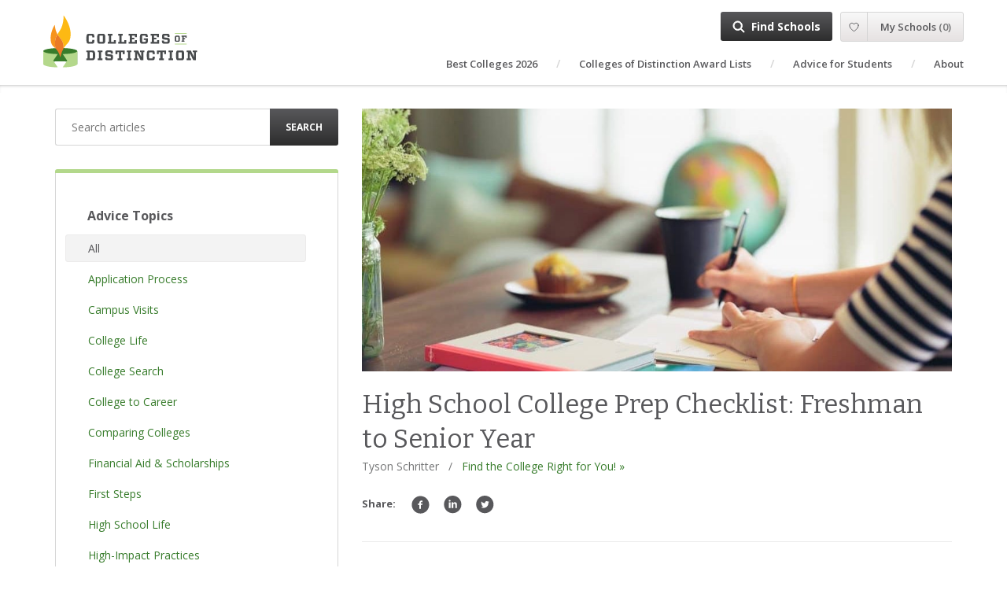

--- FILE ---
content_type: text/html; charset=UTF-8
request_url: https://collegesofdistinction.com/advice/freshmen-through-senior-year-high-school-checklist/
body_size: 26583
content:
<!doctype html>
<html lang="en-US">

<head><style>img.lazy{min-height:1px}</style><link href="https://collegesofdistinction.com/wp-content/plugins/w3-total-cache/pub/js/lazyload.min.js" as="script">
    <meta charset="UTF-8">
    <meta http-equiv="x-ua-compatible" content="ie=edge">
    <meta name="viewport" content="width=device-width, initial-scale=1">

    <link rel="preconnect" href="https://www.google-analytics.com" />
    <link rel="preconnect" href="https://fonts.gstatic.com" />
    <link rel="preconnect" href="https://www.googletagmanager.com" />

    <meta name='robots' content='index, follow, max-image-preview:large, max-snippet:-1, max-video-preview:-1' />

	<!-- This site is optimized with the Yoast SEO Premium plugin v26.7 (Yoast SEO v26.7) - https://yoast.com/wordpress/plugins/seo/ -->
	<title>High School College Prep Checklist: Freshman to Senior Year</title>
	<meta name="description" content="Stay on track for college with our year-by-year high school checklist. Freshman through senior year, here’s how to prepare step by step" />
	<link rel="canonical" href="https://collegesofdistinction.com/advice/freshmen-through-senior-year-high-school-checklist/" />
	<meta property="og:locale" content="en_US" />
	<meta property="og:type" content="article" />
	<meta property="og:title" content="High School College Prep Checklist: Freshman to Senior Year" />
	<meta property="og:description" content="Navigating the college process takes proper planning and early action! Here&#039;s a short checklist to help you keep track of important tasks to complete in each year of your high school journey. " />
	<meta property="og:url" content="https://collegesofdistinction.com/advice/freshmen-through-senior-year-high-school-checklist/" />
	<meta property="og:site_name" content="Colleges of Distinction" />
	<meta property="article:publisher" content="https://www.facebook.com/CollegesofDistinction/" />
	<meta property="article:modified_time" content="2025-10-03T18:56:01+00:00" />
	<meta property="og:image" content="https://collegesofdistinction.com/wp-content/uploads/2024/03/high_school_checklist1.jpg" />
	<meta property="og:image:width" content="1024" />
	<meta property="og:image:height" content="456" />
	<meta property="og:image:type" content="image/jpeg" />
	<meta name="twitter:card" content="summary_large_image" />
	<meta name="twitter:site" content="@CoDSchoolSearch" />
	<meta name="twitter:label1" content="Est. reading time" />
	<meta name="twitter:data1" content="6 minutes" />
	<script type="application/ld+json" class="yoast-schema-graph">{"@context":"https://schema.org","@graph":[{"@type":["WebPage","FAQPage"],"@id":"https://collegesofdistinction.com/advice/freshmen-through-senior-year-high-school-checklist/","url":"https://collegesofdistinction.com/advice/freshmen-through-senior-year-high-school-checklist/","name":"High School College Prep Checklist: Freshman to Senior Year","isPartOf":{"@id":"https://collegesofdistinction.com/#website"},"primaryImageOfPage":{"@id":"https://collegesofdistinction.com/advice/freshmen-through-senior-year-high-school-checklist/#primaryimage"},"image":{"@id":"https://collegesofdistinction.com/advice/freshmen-through-senior-year-high-school-checklist/#primaryimage"},"thumbnailUrl":"https://collegesofdistinction.com/wp-content/uploads/2024/03/high_school_checklist1.jpg","datePublished":"2025-10-03T18:35:56+00:00","dateModified":"2025-10-03T18:56:01+00:00","description":"Stay on track for college with our year-by-year high school checklist. Freshman through senior year, here’s how to prepare step by step","breadcrumb":{"@id":"https://collegesofdistinction.com/advice/freshmen-through-senior-year-high-school-checklist/#breadcrumb"},"mainEntity":[{"@id":"https://collegesofdistinction.com/advice/freshmen-through-senior-year-high-school-checklist/#faq-question-1759513567769"},{"@id":"https://collegesofdistinction.com/advice/freshmen-through-senior-year-high-school-checklist/#faq-question-1759513586711"},{"@id":"https://collegesofdistinction.com/advice/freshmen-through-senior-year-high-school-checklist/#faq-question-1759513611498"},{"@id":"https://collegesofdistinction.com/advice/freshmen-through-senior-year-high-school-checklist/#faq-question-1759513624894"}],"inLanguage":"en-US","potentialAction":[{"@type":"ReadAction","target":["https://collegesofdistinction.com/advice/freshmen-through-senior-year-high-school-checklist/"]}]},{"@type":"ImageObject","inLanguage":"en-US","@id":"https://collegesofdistinction.com/advice/freshmen-through-senior-year-high-school-checklist/#primaryimage","url":"https://collegesofdistinction.com/wp-content/uploads/2024/03/high_school_checklist1.jpg","contentUrl":"https://collegesofdistinction.com/wp-content/uploads/2024/03/high_school_checklist1.jpg","width":1024,"height":456,"caption":"High School Checklist"},{"@type":"BreadcrumbList","@id":"https://collegesofdistinction.com/advice/freshmen-through-senior-year-high-school-checklist/#breadcrumb","itemListElement":[{"@type":"ListItem","position":1,"name":"Home","item":"https://collegesofdistinction.com/"},{"@type":"ListItem","position":2,"name":"High School College Prep Checklist: Freshman to Senior Year"}]},{"@type":"WebSite","@id":"https://collegesofdistinction.com/#website","url":"https://collegesofdistinction.com/","name":"Colleges of Distinction","description":"We help students find the right college using our four distinctions.","publisher":{"@id":"https://collegesofdistinction.com/#organization"},"potentialAction":[{"@type":"SearchAction","target":{"@type":"EntryPoint","urlTemplate":"https://collegesofdistinction.com/?s={search_term_string}"},"query-input":{"@type":"PropertyValueSpecification","valueRequired":true,"valueName":"search_term_string"}}],"inLanguage":"en-US"},{"@type":"Organization","@id":"https://collegesofdistinction.com/#organization","name":"Colleges of Distinction","alternateName":"CoD","url":"https://collegesofdistinction.com/","logo":{"@type":"ImageObject","inLanguage":"en-US","@id":"https://collegesofdistinction.com/#/schema/logo/image/","url":"https://collegesofdistinction.com/wp-content/uploads/2018/11/CoD-icon.svg","contentUrl":"https://collegesofdistinction.com/wp-content/uploads/2018/11/CoD-icon.svg","width":1,"height":1,"caption":"Colleges of Distinction"},"image":{"@id":"https://collegesofdistinction.com/#/schema/logo/image/"},"sameAs":["https://www.facebook.com/CollegesofDistinction/","https://x.com/CoDSchoolSearch","https://www.instagram.com/collegesofdistinction/","https://www.linkedin.com/company/collegesofdistinction/","https://www.pinterest.com/collegesofdistinction/","https://www.youtube.com/channel/UComMryU9i4mK4nmr75M4Mkg"]},{"@type":"Question","@id":"https://collegesofdistinction.com/advice/freshmen-through-senior-year-high-school-checklist/#faq-question-1759513567769","position":1,"url":"https://collegesofdistinction.com/advice/freshmen-through-senior-year-high-school-checklist/#faq-question-1759513567769","name":"When should I start preparing for college in high school?","answerCount":1,"acceptedAnswer":{"@type":"Answer","text":"The best time to begin preparing is during your freshman year. Starting early gives you time to explore interests, build strong study habits, and create a balanced four-year plan. But it’s never too late—whether you’re a sophomore, junior, or even senior, you can still get on track with a clear checklist.","inLanguage":"en-US"},"inLanguage":"en-US"},{"@type":"Question","@id":"https://collegesofdistinction.com/advice/freshmen-through-senior-year-high-school-checklist/#faq-question-1759513586711","position":2,"url":"https://collegesofdistinction.com/advice/freshmen-through-senior-year-high-school-checklist/#faq-question-1759513586711","name":"What should I do each year of high school to get ready for college?","answerCount":1,"acceptedAnswer":{"@type":"Answer","text":"Freshman year is about exploring and setting goals. Sophomore year is about adding electives, extracurriculars, and beginning a college list. Junior year is focused on testing, visits, and narrowing choices. Senior year is when you apply, secure financial aid, and make your final decision. Our <a href=\"https://collegesofdistinction.com/freshmen-through-senior-year-high-school-checklist/\">college prep checklist</a> walks you through every step.","inLanguage":"en-US"},"inLanguage":"en-US"},{"@type":"Question","@id":"https://collegesofdistinction.com/advice/freshmen-through-senior-year-high-school-checklist/#faq-question-1759513611498","position":3,"url":"https://collegesofdistinction.com/advice/freshmen-through-senior-year-high-school-checklist/#faq-question-1759513611498","name":"Do I need to take the SAT or ACT if colleges are test-optional?","answerCount":1,"acceptedAnswer":{"@type":"Answer","text":"Many colleges are test-optional, which means you can apply without submitting test scores. However, strong SAT or ACT scores can still improve your application and may qualify you for scholarships. It’s a good idea to take the test at least once to keep your options open.","inLanguage":"en-US"},"inLanguage":"en-US"},{"@type":"Question","@id":"https://collegesofdistinction.com/advice/freshmen-through-senior-year-high-school-checklist/#faq-question-1759513624894","position":4,"url":"https://collegesofdistinction.com/advice/freshmen-through-senior-year-high-school-checklist/#faq-question-1759513624894","name":"How do I pay for college once I’m accepted?","answerCount":1,"acceptedAnswer":{"@type":"Answer","text":"Most students use a combination of federal aid (through the <a href=\"https://studentaid.gov/h/apply-for-aid/fafsa\">FAFSA®</a>), state aid, scholarships, and family contributions. Start applying for scholarships early, and compare financial aid award letters carefully to make the most affordable choice. Check out our <a href=\"https://collegesofdistinction.com/advice/the-mega-list-of-scholarships-you-should-apply-for/\">Mega List of Scholarships</a> for opportunities.","inLanguage":"en-US"},"inLanguage":"en-US"}]}</script>
	<!-- / Yoast SEO Premium plugin. -->


<link rel="alternate" title="oEmbed (JSON)" type="application/json+oembed" href="https://collegesofdistinction.com/wp-json/oembed/1.0/embed?url=https%3A%2F%2Fcollegesofdistinction.com%2Fadvice%2Ffreshmen-through-senior-year-high-school-checklist%2F" />
<link rel="alternate" title="oEmbed (XML)" type="text/xml+oembed" href="https://collegesofdistinction.com/wp-json/oembed/1.0/embed?url=https%3A%2F%2Fcollegesofdistinction.com%2Fadvice%2Ffreshmen-through-senior-year-high-school-checklist%2F&#038;format=xml" />
<script>function cpLoadCSS(e,t,n){"use strict";var i=window.document.createElement("link"),o=t||window.document.getElementsByTagName("script")[0];return i.rel="stylesheet",i.href=e,i.media="only x",o.parentNode.insertBefore(i,o),setTimeout(function(){i.media=n||"all"}),i}</script><style>.cp-popup-container .cpro-overlay,.cp-popup-container .cp-popup-wrapper{opacity:0;visibility:hidden;display:none}</style><!-- collegesofdistinction.com is managing ads with Advanced Ads 2.0.16 – https://wpadvancedads.com/ --><script id="colle-ready">
			window.advanced_ads_ready=function(e,a){a=a||"complete";var d=function(e){return"interactive"===a?"loading"!==e:"complete"===e};d(document.readyState)?e():document.addEventListener("readystatechange",(function(a){d(a.target.readyState)&&e()}),{once:"interactive"===a})},window.advanced_ads_ready_queue=window.advanced_ads_ready_queue||[];		</script>
		<style id='wp-img-auto-sizes-contain-inline-css' type='text/css'>
img:is([sizes=auto i],[sizes^="auto," i]){contain-intrinsic-size:3000px 1500px}
/*# sourceURL=wp-img-auto-sizes-contain-inline-css */
</style>
<style id='wp-block-paragraph-inline-css' type='text/css'>
.is-small-text{font-size:.875em}.is-regular-text{font-size:1em}.is-large-text{font-size:2.25em}.is-larger-text{font-size:3em}.has-drop-cap:not(:focus):first-letter{float:left;font-size:8.4em;font-style:normal;font-weight:100;line-height:.68;margin:.05em .1em 0 0;text-transform:uppercase}body.rtl .has-drop-cap:not(:focus):first-letter{float:none;margin-left:.1em}p.has-drop-cap.has-background{overflow:hidden}:root :where(p.has-background){padding:1.25em 2.375em}:where(p.has-text-color:not(.has-link-color)) a{color:inherit}p.has-text-align-left[style*="writing-mode:vertical-lr"],p.has-text-align-right[style*="writing-mode:vertical-rl"]{rotate:180deg}
/*# sourceURL=https://collegesofdistinction.com/wp-includes/blocks/paragraph/style.min.css */
</style>
<style id='wp-block-separator-inline-css' type='text/css'>
@charset "UTF-8";.wp-block-separator{border:none;border-top:2px solid}:root :where(.wp-block-separator.is-style-dots){height:auto;line-height:1;text-align:center}:root :where(.wp-block-separator.is-style-dots):before{color:currentColor;content:"···";font-family:serif;font-size:1.5em;letter-spacing:2em;padding-left:2em}.wp-block-separator.is-style-dots{background:none!important;border:none!important}
/*# sourceURL=https://collegesofdistinction.com/wp-includes/blocks/separator/style.min.css */
</style>
<style id='wp-block-heading-inline-css' type='text/css'>
h1:where(.wp-block-heading).has-background,h2:where(.wp-block-heading).has-background,h3:where(.wp-block-heading).has-background,h4:where(.wp-block-heading).has-background,h5:where(.wp-block-heading).has-background,h6:where(.wp-block-heading).has-background{padding:1.25em 2.375em}h1.has-text-align-left[style*=writing-mode]:where([style*=vertical-lr]),h1.has-text-align-right[style*=writing-mode]:where([style*=vertical-rl]),h2.has-text-align-left[style*=writing-mode]:where([style*=vertical-lr]),h2.has-text-align-right[style*=writing-mode]:where([style*=vertical-rl]),h3.has-text-align-left[style*=writing-mode]:where([style*=vertical-lr]),h3.has-text-align-right[style*=writing-mode]:where([style*=vertical-rl]),h4.has-text-align-left[style*=writing-mode]:where([style*=vertical-lr]),h4.has-text-align-right[style*=writing-mode]:where([style*=vertical-rl]),h5.has-text-align-left[style*=writing-mode]:where([style*=vertical-lr]),h5.has-text-align-right[style*=writing-mode]:where([style*=vertical-rl]),h6.has-text-align-left[style*=writing-mode]:where([style*=vertical-lr]),h6.has-text-align-right[style*=writing-mode]:where([style*=vertical-rl]){rotate:180deg}
/*# sourceURL=https://collegesofdistinction.com/wp-includes/blocks/heading/style.min.css */
</style>
<style id='wp-block-list-inline-css' type='text/css'>
ol,ul{box-sizing:border-box}:root :where(.wp-block-list.has-background){padding:1.25em 2.375em}
/*# sourceURL=https://collegesofdistinction.com/wp-includes/blocks/list/style.min.css */
</style>
<style id='wp-block-table-inline-css' type='text/css'>
.wp-block-table{overflow-x:auto}.wp-block-table table{border-collapse:collapse;width:100%}.wp-block-table thead{border-bottom:3px solid}.wp-block-table tfoot{border-top:3px solid}.wp-block-table td,.wp-block-table th{border:1px solid;padding:.5em}.wp-block-table .has-fixed-layout{table-layout:fixed;width:100%}.wp-block-table .has-fixed-layout td,.wp-block-table .has-fixed-layout th{word-break:break-word}.wp-block-table.aligncenter,.wp-block-table.alignleft,.wp-block-table.alignright{display:table;width:auto}.wp-block-table.aligncenter td,.wp-block-table.aligncenter th,.wp-block-table.alignleft td,.wp-block-table.alignleft th,.wp-block-table.alignright td,.wp-block-table.alignright th{word-break:break-word}.wp-block-table .has-subtle-light-gray-background-color{background-color:#f3f4f5}.wp-block-table .has-subtle-pale-green-background-color{background-color:#e9fbe5}.wp-block-table .has-subtle-pale-blue-background-color{background-color:#e7f5fe}.wp-block-table .has-subtle-pale-pink-background-color{background-color:#fcf0ef}.wp-block-table.is-style-stripes{background-color:initial;border-collapse:inherit;border-spacing:0}.wp-block-table.is-style-stripes tbody tr:nth-child(odd){background-color:#f0f0f0}.wp-block-table.is-style-stripes.has-subtle-light-gray-background-color tbody tr:nth-child(odd){background-color:#f3f4f5}.wp-block-table.is-style-stripes.has-subtle-pale-green-background-color tbody tr:nth-child(odd){background-color:#e9fbe5}.wp-block-table.is-style-stripes.has-subtle-pale-blue-background-color tbody tr:nth-child(odd){background-color:#e7f5fe}.wp-block-table.is-style-stripes.has-subtle-pale-pink-background-color tbody tr:nth-child(odd){background-color:#fcf0ef}.wp-block-table.is-style-stripes td,.wp-block-table.is-style-stripes th{border-color:#0000}.wp-block-table.is-style-stripes{border-bottom:1px solid #f0f0f0}.wp-block-table .has-border-color td,.wp-block-table .has-border-color th,.wp-block-table .has-border-color tr,.wp-block-table .has-border-color>*{border-color:inherit}.wp-block-table table[style*=border-top-color] tr:first-child,.wp-block-table table[style*=border-top-color] tr:first-child td,.wp-block-table table[style*=border-top-color] tr:first-child th,.wp-block-table table[style*=border-top-color]>*,.wp-block-table table[style*=border-top-color]>* td,.wp-block-table table[style*=border-top-color]>* th{border-top-color:inherit}.wp-block-table table[style*=border-top-color] tr:not(:first-child){border-top-color:initial}.wp-block-table table[style*=border-right-color] td:last-child,.wp-block-table table[style*=border-right-color] th,.wp-block-table table[style*=border-right-color] tr,.wp-block-table table[style*=border-right-color]>*{border-right-color:inherit}.wp-block-table table[style*=border-bottom-color] tr:last-child,.wp-block-table table[style*=border-bottom-color] tr:last-child td,.wp-block-table table[style*=border-bottom-color] tr:last-child th,.wp-block-table table[style*=border-bottom-color]>*,.wp-block-table table[style*=border-bottom-color]>* td,.wp-block-table table[style*=border-bottom-color]>* th{border-bottom-color:inherit}.wp-block-table table[style*=border-bottom-color] tr:not(:last-child){border-bottom-color:initial}.wp-block-table table[style*=border-left-color] td:first-child,.wp-block-table table[style*=border-left-color] th,.wp-block-table table[style*=border-left-color] tr,.wp-block-table table[style*=border-left-color]>*{border-left-color:inherit}.wp-block-table table[style*=border-style] td,.wp-block-table table[style*=border-style] th,.wp-block-table table[style*=border-style] tr,.wp-block-table table[style*=border-style]>*{border-style:inherit}.wp-block-table table[style*=border-width] td,.wp-block-table table[style*=border-width] th,.wp-block-table table[style*=border-width] tr,.wp-block-table table[style*=border-width]>*{border-style:inherit;border-width:inherit}
/*# sourceURL=https://collegesofdistinction.com/wp-includes/blocks/table/style.min.css */
</style>
<style id='wp-block-library-inline-css' type='text/css'>
:root{--wp-block-synced-color:#7a00df;--wp-block-synced-color--rgb:122,0,223;--wp-bound-block-color:var(--wp-block-synced-color);--wp-editor-canvas-background:#ddd;--wp-admin-theme-color:#007cba;--wp-admin-theme-color--rgb:0,124,186;--wp-admin-theme-color-darker-10:#006ba1;--wp-admin-theme-color-darker-10--rgb:0,107,160.5;--wp-admin-theme-color-darker-20:#005a87;--wp-admin-theme-color-darker-20--rgb:0,90,135;--wp-admin-border-width-focus:2px}@media (min-resolution:192dpi){:root{--wp-admin-border-width-focus:1.5px}}.wp-element-button{cursor:pointer}:root .has-very-light-gray-background-color{background-color:#eee}:root .has-very-dark-gray-background-color{background-color:#313131}:root .has-very-light-gray-color{color:#eee}:root .has-very-dark-gray-color{color:#313131}:root .has-vivid-green-cyan-to-vivid-cyan-blue-gradient-background{background:linear-gradient(135deg,#00d084,#0693e3)}:root .has-purple-crush-gradient-background{background:linear-gradient(135deg,#34e2e4,#4721fb 50%,#ab1dfe)}:root .has-hazy-dawn-gradient-background{background:linear-gradient(135deg,#faaca8,#dad0ec)}:root .has-subdued-olive-gradient-background{background:linear-gradient(135deg,#fafae1,#67a671)}:root .has-atomic-cream-gradient-background{background:linear-gradient(135deg,#fdd79a,#004a59)}:root .has-nightshade-gradient-background{background:linear-gradient(135deg,#330968,#31cdcf)}:root .has-midnight-gradient-background{background:linear-gradient(135deg,#020381,#2874fc)}:root{--wp--preset--font-size--normal:16px;--wp--preset--font-size--huge:42px}.has-regular-font-size{font-size:1em}.has-larger-font-size{font-size:2.625em}.has-normal-font-size{font-size:var(--wp--preset--font-size--normal)}.has-huge-font-size{font-size:var(--wp--preset--font-size--huge)}.has-text-align-center{text-align:center}.has-text-align-left{text-align:left}.has-text-align-right{text-align:right}.has-fit-text{white-space:nowrap!important}#end-resizable-editor-section{display:none}.aligncenter{clear:both}.items-justified-left{justify-content:flex-start}.items-justified-center{justify-content:center}.items-justified-right{justify-content:flex-end}.items-justified-space-between{justify-content:space-between}.screen-reader-text{border:0;clip-path:inset(50%);height:1px;margin:-1px;overflow:hidden;padding:0;position:absolute;width:1px;word-wrap:normal!important}.screen-reader-text:focus{background-color:#ddd;clip-path:none;color:#444;display:block;font-size:1em;height:auto;left:5px;line-height:normal;padding:15px 23px 14px;text-decoration:none;top:5px;width:auto;z-index:100000}html :where(.has-border-color){border-style:solid}html :where([style*=border-top-color]){border-top-style:solid}html :where([style*=border-right-color]){border-right-style:solid}html :where([style*=border-bottom-color]){border-bottom-style:solid}html :where([style*=border-left-color]){border-left-style:solid}html :where([style*=border-width]){border-style:solid}html :where([style*=border-top-width]){border-top-style:solid}html :where([style*=border-right-width]){border-right-style:solid}html :where([style*=border-bottom-width]){border-bottom-style:solid}html :where([style*=border-left-width]){border-left-style:solid}html :where(img[class*=wp-image-]){height:auto;max-width:100%}:where(figure){margin:0 0 1em}html :where(.is-position-sticky){--wp-admin--admin-bar--position-offset:var(--wp-admin--admin-bar--height,0px)}@media screen and (max-width:600px){html :where(.is-position-sticky){--wp-admin--admin-bar--position-offset:0px}}
/*# sourceURL=/wp-includes/css/dist/block-library/common.min.css */
</style>
<style id='classic-theme-styles-inline-css' type='text/css'>
/*! This file is auto-generated */
.wp-block-button__link{color:#fff;background-color:#32373c;border-radius:9999px;box-shadow:none;text-decoration:none;padding:calc(.667em + 2px) calc(1.333em + 2px);font-size:1.125em}.wp-block-file__button{background:#32373c;color:#fff;text-decoration:none}
/*# sourceURL=/wp-includes/css/classic-themes.min.css */
</style>
<script>document.addEventListener('DOMContentLoaded', function(event) {  if( typeof cpLoadCSS !== 'undefined' ) { cpLoadCSS('https://collegesofdistinction.com/wp-content/plugins/convertpro/assets/modules/css/cp-popup.min.css?ver=1.8.8', 0, 'all'); } }); </script>
<link rel='stylesheet' id='abound/css-css' href='https://collegesofdistinction.com/wp-content/themes/abound/build/styles/site.css?ver=2.7.2' type='text/css' media='all' />
<link rel='stylesheet' id='tablepress-default-css' href='https://collegesofdistinction.com/wp-content/tablepress-combined.min.css?ver=20' type='text/css' media='all' />
<link rel='stylesheet' id='tablepress-datatables-buttons-css' href='https://collegesofdistinction.com/wp-content/plugins/tablepress-premium/modules/css/build/datatables.buttons.css?ver=3.2.6' type='text/css' media='all' />
<link rel='stylesheet' id='tablepress-datatables-fixedheader-css' href='https://collegesofdistinction.com/wp-content/plugins/tablepress-premium/modules/css/build/datatables.fixedheader.css?ver=3.2.6' type='text/css' media='all' />
<link rel='stylesheet' id='tablepress-datatables-fixedcolumns-css' href='https://collegesofdistinction.com/wp-content/plugins/tablepress-premium/modules/css/build/datatables.fixedcolumns.css?ver=3.2.6' type='text/css' media='all' />
<link rel='stylesheet' id='tablepress-datatables-scroll-buttons-css' href='https://collegesofdistinction.com/wp-content/plugins/tablepress-premium/modules/css/build/datatables.scroll-buttons.css?ver=3.2.6' type='text/css' media='all' />
<link rel='stylesheet' id='tablepress-datatables-rowgroup-css' href='https://collegesofdistinction.com/wp-content/plugins/tablepress-premium/modules/css/build/datatables.rowgroup.css?ver=3.2.6' type='text/css' media='all' />
<link rel='stylesheet' id='tablepress-responsive-tables-css' href='https://collegesofdistinction.com/wp-content/plugins/tablepress-premium/modules/css/build/responsive-tables.css?ver=3.2.6' type='text/css' media='all' />
<link rel='stylesheet' id='tablepress-datatables-columnfilterwidgets-css' href='https://collegesofdistinction.com/wp-content/plugins/tablepress-premium/modules/css/build/datatables.columnfilterwidgets.css?ver=3.2.6' type='text/css' media='all' />
<link rel='stylesheet' id='tablepress-datatables-column-filter-css' href='https://collegesofdistinction.com/wp-content/plugins/tablepress-premium/modules/css/build/datatables.column-filter.css?ver=3.2.6' type='text/css' media='all' />
<link rel='stylesheet' id='unslider-css-css' href='https://collegesofdistinction.com/wp-content/plugins/advanced-ads-slider/public/assets/css/unslider.css?ver=2.0.1' type='text/css' media='all' />
<link rel='stylesheet' id='slider-css-css' href='https://collegesofdistinction.com/wp-content/plugins/advanced-ads-slider/public/assets/css/slider.css?ver=2.0.1' type='text/css' media='all' />
<script type="text/javascript" src="https://collegesofdistinction.com/wp-includes/js/jquery/jquery.min.js?ver=3.7.1" id="jquery-core-js"></script>
<script type="text/javascript" src="https://collegesofdistinction.com/wp-includes/js/jquery/jquery-migrate.min.js?ver=3.4.1" id="jquery-migrate-js"></script>
<script type="text/javascript" id="advanced-ads-advanced-js-js-extra">
/* <![CDATA[ */
var advads_options = {"blog_id":"1","privacy":{"enabled":false,"state":"not_needed"}};
//# sourceURL=advanced-ads-advanced-js-js-extra
/* ]]> */
</script>
<script type="text/javascript" src="https://collegesofdistinction.com/wp-content/plugins/advanced-ads/public/assets/js/advanced.min.js?ver=2.0.16" id="advanced-ads-advanced-js-js"></script>
<script type="text/javascript" id="advanced_ads_pro/visitor_conditions-js-extra">
/* <![CDATA[ */
var advanced_ads_pro_visitor_conditions = {"referrer_cookie_name":"advanced_ads_pro_visitor_referrer","referrer_exdays":"365","page_impr_cookie_name":"advanced_ads_page_impressions","page_impr_exdays":"3650"};
//# sourceURL=advanced_ads_pro%2Fvisitor_conditions-js-extra
/* ]]> */
</script>
<script type="text/javascript" src="https://collegesofdistinction.com/wp-content/plugins/advanced-ads-pro/modules/advanced-visitor-conditions/inc/conditions.min.js?ver=3.0.6" id="advanced_ads_pro/visitor_conditions-js"></script>
<script type="text/javascript" src="https://collegesofdistinction.com/wp-content/themes/abound/build/scripts/vendor.1a8cc3b04bbe81f80918.js?ver=2.7.2" id="abound/vendor-js" defer="defer" data-wp-strategy="defer"></script>
<link rel="https://api.w.org/" href="https://collegesofdistinction.com/wp-json/" /><link rel="alternate" title="JSON" type="application/json" href="https://collegesofdistinction.com/wp-json/wp/v2/advice/7837" /><link rel="EditURI" type="application/rsd+xml" title="RSD" href="https://collegesofdistinction.com/xmlrpc.php?rsd" />
<meta name="generator" content="WordPress 6.9" />
<link rel='shortlink' href='https://collegesofdistinction.com/?p=7837' />
<!-- Stream WordPress user activity plugin v4.1.1 -->
<script>advads_items = { conditions: {}, display_callbacks: {}, display_effect_callbacks: {}, hide_callbacks: {}, backgrounds: {}, effect_durations: {}, close_functions: {}, showed: [] };</script><style type="text/css" id="colle-layer-custom-css"></style>    <script src="https://accounts.google.com/gsi/client" async></script>
    <meta name='og:image' content='https://collegesofdistinction.com/wp-content/uploads/2024/03/high_school_checklist1.jpg' />
<meta name='og:title' content='High School College Prep Checklist: Freshman to Senior Year' />
<meta name='og:description' content='Navigating the college process takes proper planning and early action! Here&#039;s a short checklist to help you keep track of important tasks to complete in each year of your high school journey. ' />
<meta name='og:url' content='https://collegesofdistinction.com/advice/freshmen-through-senior-year-high-school-checklist/' /><meta name='msapplication-config' content='https://collegesofdistinction.com/wp-content/themes/abound/assets/favicons/cod/browserconfig.xml' />
<link rel='manifest' href='https://collegesofdistinction.com/wp-content/themes/abound/assets/favicons/cod/manifest.json'>
<link rel='apple-touch-icon' sizes='114x114' href='https://collegesofdistinction.com/wp-content/themes/abound/assets/favicons/cod/apple-icon-114x114.png' />
<link rel='apple-touch-icon' sizes='120x120' href='https://collegesofdistinction.com/wp-content/themes/abound/assets/favicons/cod/apple-icon-120x120.png' />
<link rel='apple-touch-icon' sizes='144x144' href='https://collegesofdistinction.com/wp-content/themes/abound/assets/favicons/cod/apple-icon-144x144.png' />
<link rel='apple-touch-icon' sizes='152x152' href='https://collegesofdistinction.com/wp-content/themes/abound/assets/favicons/cod/apple-icon-152x152.png' />
<link rel='apple-touch-icon' sizes='180x180' href='https://collegesofdistinction.com/wp-content/themes/abound/assets/favicons/cod/apple-icon-180x180.png' />
<link rel='apple-touch-icon' sizes='57x57' href='https://collegesofdistinction.com/wp-content/themes/abound/assets/favicons/cod/apple-icon-57x57.png' />
<link rel='apple-touch-icon' sizes='60x60' href='https://collegesofdistinction.com/wp-content/themes/abound/assets/favicons/cod/apple-icon-60x60.png' />
<link rel='apple-touch-icon' sizes='72x72' href='https://collegesofdistinction.com/wp-content/themes/abound/assets/favicons/cod/apple-icon-72x72.png' />
<link rel='apple-touch-icon' sizes='76x76' href='https://collegesofdistinction.com/wp-content/themes/abound/assets/favicons/cod/apple-icon-76x76.png' />
<link rel='apple-touch-icon' href='https://collegesofdistinction.com/wp-content/themes/abound/assets/favicons/cod/apple-icon.png' />
<link rel='icon' type='image/png' sizes='16x16' href='https://collegesofdistinction.com/wp-content/themes/abound/assets/favicons/cod/favicon-16x16.png' />
<link rel='icon' type='image/png' sizes='32x32' href='https://collegesofdistinction.com/wp-content/themes/abound/assets/favicons/cod/favicon-32x32.png' />
<link rel='icon' type='image/png' sizes='96x96' href='https://collegesofdistinction.com/wp-content/themes/abound/assets/favicons/cod/favicon-96x96.png' />
<link rel='shortcut icon' href='https://collegesofdistinction.com/wp-content/themes/abound/assets/favicons/cod/favicon.ico' />
        <script type="application/ld+json">
        {"@context":"http:\/\/schema.org\/","@type":"Article","name":"High School College Prep Checklist: Freshman to Senior Year","headline":"High School College Prep Checklist: Freshman to Senior Year","datePublished":"2025-10-03","dateModified":"2025-10-03","mainEntityOfPage":"https:\/\/collegesofdistinction.com\/advice\/freshmen-through-senior-year-high-school-checklist\/","author":"Tyson Schritter","image":"https:\/\/collegesofdistinction.com\/wp-content\/uploads\/2024\/03\/high_school_checklist1.jpg","publisher":{"@type":"Organization","name":"Abound and Colleges of Distinction","logo":{"@type":"ImageObject","url":"https:\/\/collegesofdistinction.com\/wp-content\/themes\/abound\/assets\/favicons\/cod\/android-icon-192x192.png"}}}        </script>
        		<script type="text/javascript">
			var advadsCfpQueue = [];
			var advadsCfpAd = function( adID ) {
				if ( 'undefined' === typeof advadsProCfp ) {
					advadsCfpQueue.push( adID )
				} else {
					advadsProCfp.addElement( adID )
				}
			}
		</script>
				<style type="text/css" id="wp-custom-css">
			.college-key-stats {
    padding: 14px;
    background-color: #f4f4f4;
    border: 0px solid #ddd;
}

.stat-row {
    margin-bottom: 10px;
}

.stat-row p {
    margin: 0;
    padding: 0;
    font-size: 14px;
}

.key-stats-table {
    width: 70%;
    border-collapse: collapse;
    margin: 10px 0;
}

.key-stats-table td {
    border: 0px solid #ddd;
    padding: 4px;
    vertical-align: middle;
    text-align: left;
}


/* Responsive adjustments */
@media (max-width: 768px) {
    .key-stats-table, .key-stats-table tr, .key-stats-table td {
        display: block;
        width: 100%;
    }
    
    .key-stats-table tr {
        margin-bottom: 0px;
    }
    
    .key-stats-table td {
        border: none;
        padding: 5px 0;
    }
	.star {
    font-size: 24px;
    color: gold;
    }
    		</style>
		
    <link href="https://fonts.googleapis.com/css?family=Bitter:400,600,700|Open+Sans:400,400i,600,600i,700,700i&display=swap" rel="stylesheet" media="print" onload="this.media='all'">

    <script src="https://collegesofdistinction.com/wp-content/themes/abound/build/scripts/school-master.1a8cc3b04bbe81f80918.js" defer></script>    <script src="https://collegesofdistinction.com/wp-content/themes/abound/build/scripts/school-trigger.1a8cc3b04bbe81f80918.js" defer></script></head>

<body class="wp-singular advice-template-default single single-advice postid-7837 wp-theme-abound cp_aff_false advice-freshmen-through-senior-year-high-school-checklist site-cod aa-prefix-colle- aa-disabled-bots">
<a class="skip-link sr-only" href="#content">Skip to content</a>



<header class="site-header">
    <div class="brand-wrapper">
        <a class="logo" href="https://collegesofdistinction.com/" title="We help students find the right college using our four distinctions."></a>
        <div class="site-tagline sr-only"></div>
    </div>

    <button class="btn menu-toggle-btn hamburger hamburger--slider" aria-label="Toggle main menu">
        <span class="text">Menu</span>
        <span class="hamburger-box">
            <span class="hamburger-inner"></span>
        </span>
    </button>

    <div class="main-menu-wrapper">
        <div class="main-menu">
            <nav class="primary-nav-bar">
                <div class="menu-main-menu-container"><ul id="menu-main-menu" class="nav primary-nav"><li id="menu-item-10456" class="menu-item menu-item-type-post_type menu-item-object-page menu-item-10456"><a href="https://collegesofdistinction.com/best-colleges-of-distinction/">Best Colleges 2026</a></li>
<li id="menu-item-25638" class="menu-item menu-item-type-post_type menu-item-object-page menu-item-25638"><a href="https://collegesofdistinction.com/colleges-of-distinction-awards/">Colleges of Distinction Award Lists</a></li>
<li id="menu-item-38" class="menu-item menu-item-type-post_type menu-item-object-page menu-item-38"><a href="https://collegesofdistinction.com/advice/">Advice for Students</a></li>
<li id="menu-item-37" class="menu-item menu-item-type-post_type menu-item-object-page menu-item-37"><a href="https://collegesofdistinction.com/about/">About</a></li>
</ul></div>
                    <div class='button-items'>
            <div class='find-schools-menu'><a class='find-schools-btn' href='https://collegesofdistinction.com/colleges/school-search/'>Find Schools</a></div>
                    <script>
            var AboundMySchoolsConfig = {"apiUrl":"https:\/\/collegesofdistinction.com\/wp-admin\/admin-ajax.php?action=abound_my_schools_api","mySchoolsUrl":"https:\/\/collegesofdistinction.com\/my-schools\/","mySettingsUrl":"https:\/\/collegesofdistinction.com\/my-account\/","signupTitle":"Let\u2019s Find Your College Match!","signupItems":["Access free college planning checklists and tools \ud83c\udf93","Download r\u00e9sum\u00e9 templates, scholarship guides, and timelines \ud83d\udcdd","Discover colleges that match your interests and goals \ud83d\udd0d","Save and compare your favorite schools anytime \ud83d\udcbe","Get exclusive advice and resources sent straight to your inbox \u2709\ufe0f"],"signinTitle":"Log in","signinContent":"<p class=\"p1\"><span class=\"s1\">Welcome back! Enter your email and password to get access to your saved schools and more.<\/span><\/p>\n","forgotPasswordTitle":"Forgot your password?","forgotPasswordContent":"<p>Provide your account email address below and we will email you a temporary password you can use to log in and change your old password.<\/p>\n","forgotPasswordSentMessage":"<p>You have been assigned a temporary password, which has been emailed to you. You can use the temporary password to log in and reset your password. Your old password still works; if you remember it, you can just ignore the email.<\/p>\n<p>If you don&#8217;t get an email within 10 minutes, please try again.<\/p>\n","mailingListYesText":"Send me weekly college advice and planning tips","isSignedUpForTargetedCommunicationYesText":"Email me about schools and articles that match my interests","isSignedUpToShareContactInformationBasedOnSavedSchoolsYesText":"Share my info with schools I\u2019ve saved so they can reach out","isSignedUpToShareContactInformationBasedOnInterestYesText":"Share my info with Colleges of Distinction schools that fit my profile","federated":{"google":{"clientId":"921756359820-sf6daei1c1n9apefp7iuo1ahc32lnu6d.apps.googleusercontent.com"}}}        </script>

        
        <div class='my-schools-menu'></div>
            </div>
                </nav>
        </div>
    </div>

    <script>
        (function() {
            var body = document.querySelector('body')
            var toggleBtn = document.querySelector('.menu-toggle-btn')
            var mainMenu = document.querySelector('.main-menu')

            window.AboundMainMenu = {
                close: () => {
                    body.classList.remove('main-menu-open')
                    mainMenu.setAttribute('area-hidden', true)
                    toggleBtn.classList.remove('is-active')
                },
                open: () => {
                    body.classList.add('main-menu-open')
                    mainMenu.setAttribute('area-hidden', false)
                    toggleBtn.classList.add('is-active')
                },
                toggle: () => {
                    if(body.classList.contains('main-menu-open')) {
                        window.AboundMainMenu.close()
                    }
                    else {
                        window.AboundMainMenu.open()
                    }
                },
            }

            toggleBtn.addEventListener('click', window.AboundMainMenu.toggle)
        })()
    </script>
</header>

<div class="content" id="content" role="document">
    <main class="site-main" role="main">
        

<header class="page-header page-header-default"></header>

<div class='advice-article'>

    <div class='container'><div class='row'>
        <div class='col-md-4 a-md'>
            <div id="advice-filter-panel"></div>
                                </div><!-- . col -->
        <div class='col-md-8'>
            <div class='article-content'>
                    <div class='banner'>
                    <img loading="eager" fetchpriority="high" src='https://collegesofdistinction.com/wp-content/uploads/2024/03/high_school_checklist1.jpg' srcset='https://collegesofdistinction.com/wp-content/uploads/2024/03/high_school_checklist1-150x150.jpg 150w, https://collegesofdistinction.com/wp-content/uploads/2024/03/high_school_checklist1-300x134.jpg 300w, https://collegesofdistinction.com/wp-content/uploads/2024/03/high_school_checklist1-768x342.jpg 768w, https://collegesofdistinction.com/wp-content/uploads/2024/03/high_school_checklist1.jpg 1024w, https://collegesofdistinction.com/wp-content/uploads/2024/03/high_school_checklist1-720x321.jpg 720w, https://collegesofdistinction.com/wp-content/uploads/2024/03/high_school_checklist1-360x160.jpg 360w, https://collegesofdistinction.com/wp-content/uploads/2024/03/high_school_checklist1.jpg 300w, https://collegesofdistinction.com/wp-content/uploads/2024/03/high_school_checklist1.jpg 400w, https://collegesofdistinction.com/wp-content/uploads/2024/03/high_school_checklist1.jpg 600w' alt='High School Checklist' />
            <meta content='https://collegesofdistinction.com/wp-content/uploads/2024/03/high_school_checklist1.jpg' />
            </div>
                    <div class='header'>
                    <h1>High School College Prep Checklist: Freshman to Senior Year</h1>
                        <div class='article-subheader'>
        <span class='author-name'>Tyson Schritter</span>        <span class='sep'>/</span>        <span class='article-source'><a href='https://collegesofdistinction.com/best-colleges-of-distinction/'>Find the College Right for You! »</a></span>    </div>
                            <div class='social-share'>
        <span class='leader-text'>Share: </span>
        <a class='social-link facebook' href='https://www.facebook.com/sharer/sharer.php?u=https%3A%2F%2Fcollegesofdistinction.com%2Fadvice%2Ffreshmen-through-senior-year-high-school-checklist%2F'></a>        <a class='social-link linkedin' href='https://www.linkedin.com/shareArticle?mini=true&url=https%3A%2F%2Fcollegesofdistinction.com%2Fadvice%2Ffreshmen-through-senior-year-high-school-checklist%2F&title=High+School+College+Prep+Checklist%3A+Freshman+to+Senior+Year&summary=Navigating+the+college+process+takes+proper+planning+and+early+action%21+Here%27s+a+short+checklist+to+help+you+keep+track+of+important+tasks+to+complete+in+each+year+of+your+high+school+journey.%C2%A0&source=CollegesOfDistinction'></a>        <a class='social-link twitter' href='https://twitter.com/intent/tweet?text=High+School+College+Prep+Checklist%3A+Freshman+to+Senior+Year+%E2%80%94+https%3A%2F%2Fcollegesofdistinction.com%2Fadvice%2Ffreshmen-through-senior-year-high-school-checklist%2F'></a>    </div>
                    </div>
                <div class='content'>
                    
<p><em>Reviewed and edited by </em><a href="https://collegesofdistinction.com/about/katie-creel/">Katie Creel</a><em>. Last updated: October 2025. Data sourced from the U.S. Department of Education and College Scorecard.</em></p>



<p>Preparing for college can feel overwhelming, but with the right plan, you can take it one step at a time. This high school checklist will guide you through every year—freshman through senior—so you’ll know exactly how to stay on track. From choosing classes to applying for scholarships, you’ll build a strong foundation for your future.</p>



<p><strong>Tip:</strong> Not sure where to start? Take our <a href="https://collegesofdistinction.com/college-match-quiz/">College Match Quiz</a> to discover schools that fit your learning style, goals, and personality. You can also explore our curated lists of schools, including our national <a href="https://collegesofdistinction.com/best-colleges-of-distinction/">Colleges of Distinction list</a>, as well as lists like our <a href="https://collegesofdistinction.com/best-affordable-colleges/">Best Affordable Colleges</a>, <a href="https://collegesofdistinction.com/best-small-colleges/">Best Small Colleges</a> or <a href="https://collegesofdistinction.com/public-colleges-of-distinction/">Top Public Colleges</a>.<br></p>



<hr class="wp-block-separator has-alpha-channel-opacity is-style-dots"/>



		<div id="cp_popup_id_28633" class="cp-popup-container cp-popup-live-wrap cp_style_28633 cp-module-inline cpro-open " data-style="cp_style_28633" data-module-type="inline" data-class-id="28633" data-styleslug="high_school_checklist_singlepage">

			
			<div class="cp-popup-wrapper cp-manual cp-popup-inline  "  >
				<div class="cp-popup  cpro-animate-container ">

					
								<form class="cpro-form" method="post" id="28633">
						<input type='hidden' class='panel-settings' data-style_id= '28633' data-section='configure' value='{&quot;show_for_logged_in&quot;:&quot;1&quot;,&quot;hide_on_device&quot;:&quot;&quot;}' ><input type='hidden' class='panel-rulesets' data-style_id= '28633' data-section='configure' value='[]' ><style id='cp_popup_style_28633' type='text/css'>.cp_style_28633 .cp-popup-content {font-family:inherit;font-style:Normal;font-weight:Normal;}.cp_style_28633 .cp-popup .cpro-form .cp-form-input-field{ font-family:inherit;font-style:Inherit;font-weight:Inherit;font-size:14px;letter-spacing:0px;text-align:left;color:#8e8e8e;background-color:#fff;border-style:solid;border-width:1px 1px 1px 1px;border-radius:30px 0px 0px 30px;border-color:#bbb;active-border-color:#666;padding:0px 12px 0px 21px;text-transform:none;}.cp_style_28633 #form_field-28633 .cp-target:hover { }.cp_style_28633 #form_field-28633 placeholder { color:#8e8e8e;}.cp_style_28633 .cp-popup .cpro-form .cp-form-input-field input[type='radio'], .cp_style_28633 .cp-popup .cpro-form .cp-form-input-field input[type='checkbox'] {color:#8e8e8e;background-color:#fff;}.cp_style_28633 .cp-popup .cpro-form .cp-form-input-field:focus {border-color: #666;}.cp_style_28633 .cp-popup .cpro-form .cp-form-input-field::-webkit-input-placeholder {color:#8e8e8e;}.cp_style_28633 .cp-popup .cpro-form .cp-form-input-field::-moz-placeholder  {color:#8e8e8e;}.cp_style_28633 .cp-popup .cpro-form .pika-lendar table tbody button:hover { background :#8e8e8e;}.cp_style_28633 .cp-popup .cpro-form .pika-lendar table tbody .is-selected .pika-button { background :#8e8e8e;box-shadow : inset 0 1px 3px #8e8e8e;}.cp_style_28633 #form_field-28633 { }@media ( max-width: 767px ) {.cp_style_28633 .cp-popup .cpro-form .cp-form-input-field{ font-family:inherit;font-style:Inherit;font-weight:Inherit;font-size:12px;letter-spacing:0px;text-align:left;color:#8e8e8e;background-color:#fff;border-style:solid;border-width:1px 1px 1px 1px;border-radius:30px 0px 0px 30px;border-color:#bbb;active-border-color:#666;padding:0px 12px 0px 21px;text-transform:none;}.cp_style_28633 #form_field-28633 .cp-target:hover { }.cp_style_28633 #form_field-28633 placeholder { color:#8e8e8e;}.cp_style_28633 .cp-popup .cpro-form .cp-form-input-field input[type='radio'], .cp_style_28633 .cp-popup .cpro-form .cp-form-input-field input[type='checkbox'] {color:#8e8e8e;background-color:#fff;}.cp_style_28633 .cp-popup .cpro-form .cp-form-input-field:focus {border-color: #666;}.cp_style_28633 .cp-popup .cpro-form .cp-form-input-field::-webkit-input-placeholder {color:#8e8e8e;}.cp_style_28633 .cp-popup .cpro-form .cp-form-input-field::-moz-placeholder  {color:#8e8e8e;}.cp_style_28633 .cp-popup .cpro-form .pika-lendar table tbody button:hover { background :#8e8e8e;}.cp_style_28633 .cp-popup .cpro-form .pika-lendar table tbody .is-selected .pika-button { background :#8e8e8e;box-shadow : inset 0 1px 3px #8e8e8e;}.cp_style_28633 #form_field-28633 { }}.cp_style_28633 .cp-popup-content{ border-style:solid;border-color:#adf4f1;border-width:1px 1px 1px 1px;border-radius:2px 2px 2px 2px;mobile-breakpoint:767;}.cp_style_28633 #panel-1-28633 .cp-target:hover { }.cp_style_28633 #panel-1-28633 { }.cp_style_28633 .cp-popup-content { width:700px;height:400px;background-color:#ededed;}@media ( max-width: 767px ) {.cp_style_28633 .cp-popup-content{ border-style:solid;border-color:#adf4f1;border-width:1px 1px 1px 1px;border-radius:2px 2px 2px 2px;mobile-breakpoint:767;}.cp_style_28633 #panel-1-28633 .cp-target:hover { }.cp_style_28633 #panel-1-28633 { }.cp_style_28633 .cp-popup-content { width:353px;height:450px;background-color:#ededed;}}.cp_style_28633 #cp_heading-0-28633 .cp-target { font-family:inherit;font-style:Inherit;font-weight:Inherit;font-size:37px;line-height:1.08;letter-spacing:0px;text-align:left;color:#000000;width:352px;height:102px;}.cp_style_28633 #cp_heading-0-28633 .cp-target:hover { }.cp_style_28633 #cp_heading-0-28633 .cp-rotate-wrap{ transform:rotate( 0deg);}.cp_style_28633 #cp_heading-0-28633 { left: 32.48264px;top: 110.50348350586px;z-index:14;}@media ( max-width: 767px ) {.cp_style_28633 #cp_heading-0-28633 .cp-target { font-family:inherit;font-style:Inherit;font-weight:Inherit;font-size:23px;line-height:1.08;letter-spacing:0.06;text-align:center;color:#000000;width:300px;height:53.9931px;}.cp_style_28633 #cp_heading-0-28633 .cp-target:hover { }.cp_style_28633 #cp_heading-0-28633 .cp-rotate-wrap{ transform:rotate( 0deg);}.cp_style_28633 #cp_heading-0-28633 { left: 23.472141953125px;top: 68.090275498047px;z-index:14;}}.cp_style_28633 #cp_heading-4-28633 .cp-target { font-family:inherit;font-style:Inherit;font-weight:Inherit;font-size:15px;line-height:1.41;letter-spacing:0px;text-align:left;color:rgba(10,10,10,0.68);width:280px;height:51.9965px;}.cp_style_28633 #cp_heading-4-28633 .cp-target:hover { }.cp_style_28633 #cp_heading-4-28633 .cp-rotate-wrap{ transform:rotate( 0deg);}.cp_style_28633 #cp_heading-4-28633 { left: 32.48264px;top: 222.53473350586px;z-index:10;}@media ( max-width: 767px ) {.cp_style_28633 #cp_heading-4-28633 .cp-target { font-family:inherit;font-style:Inherit;font-weight:Inherit;font-size:13px;line-height:1.51;letter-spacing:0px;text-align:center;color:rgba(10,10,10,0.68);width:273px;height:52px;}.cp_style_28633 #cp_heading-4-28633 .cp-target:hover { }.cp_style_28633 #cp_heading-4-28633 .cp-rotate-wrap{ transform:rotate( 0deg);}.cp_style_28633 #cp_heading-4-28633 { left: 38.88889px;top: 133.40277549805px;z-index:10;}}.cp_style_28633 #cp_button-4-28633 .cp-target { font-family:Roboto;font-style:700;font-weight:700;font-size:14px;letter-spacing:0.1px;text-align:center;color:#fff;background:#f77b55;width:161px;height:50px;padding:0px 15px 0px 15px;}.cp_style_28633 #cp_button-4-28633 .cp-target:hover { color:#fff;background:#f76133;}.cp_style_28633 #cp_button-4-28633 .cp-target { border-style:solid;}.cp_style_28633 #cp_button-4-28633 .cp-target ~ .cp-field-shadow { border-style:solid;}.cp_style_28633 #cp_button-4-28633 .cp-target { border-color:#e29134;}.cp_style_28633 #cp_button-4-28633 .cp-target ~ .cp-field-shadow { border-color:#e29134;}.cp_style_28633 #cp_button-4-28633 .cp-target { border-width:1px 1px 1px 1px;}.cp_style_28633 #cp_button-4-28633 .cp-target ~ .cp-field-shadow { border-width:1px 1px 1px 1px;}.cp_style_28633 #cp_button-4-28633 .cp-target { border-radius:0px 30px 30px 0px;}.cp_style_28633 #cp_button-4-28633 .cp-target ~ .cp-field-shadow { border-radius:0px 30px 30px 0px;}.cp_style_28633 #cp_button-4-28633 .cp-target > .cp-close-link { border-radius:0px 30px 30px 0px;}.cp_style_28633 #cp_button-4-28633 .cp-target > .cp-close-image { border-radius:0px 30px 30px 0px;}.cp_style_28633 #cp_button-4-28633 .cp-target { }.cp_style_28633 #cp_button-4-28633 .cp-target ~ .cp-field-shadow { }.cp_style_28633 #cp_button-4-28633 .cp-rotate-wrap{ transform:rotate( 0deg);}.cp_style_28633 #cp_button-4-28633 .cp-target:hover { }.cp_style_28633 #cp_button-4-28633 .cp-target:hover ~ .cp-field-shadow { }.cp_style_28633 #cp_button-4-28633 { left: 268.38541099609px;top: 298.71527549805px;z-index:19;}@media ( max-width: 767px ) {.cp_style_28633 #cp_button-4-28633 .cp-target { font-family:Roboto;font-style:700;font-weight:700;font-size:13px;letter-spacing:0pxpx;text-align:center;color:#fff;background:#f77b55;width:127px;height:42px;padding:0px 15px 0px 15px;}.cp_style_28633 #cp_button-4-28633 .cp-target:hover { color:#fff;background:#f76133;}.cp_style_28633 #cp_button-4-28633 .cp-target { border-style:solid;}.cp_style_28633 #cp_button-4-28633 .cp-target ~ .cp-field-shadow { border-style:solid;}.cp_style_28633 #cp_button-4-28633 .cp-target { border-color:#e29134;}.cp_style_28633 #cp_button-4-28633 .cp-target ~ .cp-field-shadow { border-color:#e29134;}.cp_style_28633 #cp_button-4-28633 .cp-target { border-width:1px 1px 1px 1px;}.cp_style_28633 #cp_button-4-28633 .cp-target ~ .cp-field-shadow { border-width:1px 1px 1px 1px;}.cp_style_28633 #cp_button-4-28633 .cp-target { border-radius:0px 30px 30px 0px;}.cp_style_28633 #cp_button-4-28633 .cp-target ~ .cp-field-shadow { border-radius:0px 30px 30px 0px;}.cp_style_28633 #cp_button-4-28633 .cp-target > .cp-close-link { border-radius:0px 30px 30px 0px;}.cp_style_28633 #cp_button-4-28633 .cp-target > .cp-close-image { border-radius:0px 30px 30px 0px;}.cp_style_28633 #cp_button-4-28633 .cp-target { }.cp_style_28633 #cp_button-4-28633 .cp-target ~ .cp-field-shadow { }.cp_style_28633 #cp_button-4-28633 .cp-rotate-wrap{ transform:rotate( 0deg);}.cp_style_28633 #cp_button-4-28633 .cp-target:hover { }.cp_style_28633 #cp_button-4-28633 .cp-target:hover ~ .cp-field-shadow { }.cp_style_28633 #cp_button-4-28633 { left: 174.87839195312px;top: 195.17358848633px;z-index:19;}}.cp_style_28633 #cp_heading-5-28633 .cp-target { font-family:inherit;font-style:Inherit;font-weight:Inherit;font-size:20px;line-height:1.05;letter-spacing:1px;text-align:center;color:#000000;width:183px;height:61px;}.cp_style_28633 #cp_heading-5-28633 .cp-target:hover { }.cp_style_28633 #cp_heading-5-28633 .cp-rotate-wrap{ transform:rotate( 0deg);}.cp_style_28633 #cp_heading-5-28633 { left: 76px;top: 29px;z-index:15;}@media ( max-width: 767px ) {.cp_style_28633 #cp_heading-5-28633 .cp-target { font-family:inherit;font-style:Inherit;font-weight:Inherit;font-size:13px;line-height:1.05;letter-spacing:1px;text-align:left;color:#000000;width:130.99px;height:33.9931px;}.cp_style_28633 #cp_heading-5-28633 .cp-target:hover { }.cp_style_28633 #cp_heading-5-28633 .cp-rotate-wrap{ transform:rotate( 0deg);}.cp_style_28633 #cp_heading-5-28633 { left: 126.18051597656px;top: 16.979160996094px;z-index:15;}}.cp_style_28633 #cp_shape-6-28633 .cp-target { width:25px;height:25px;}.cp_style_28633 #cp_shape-6-28633 .cp-target:hover { }.cp_style_28633 #cp_shape-6-28633 .cp-target { fill:#f77b55;}.cp_style_28633 #cp_shape-6-28633 .cp-target .cp-shape-first-color { fill:#f77b55;}.cp_style_28633 #cp_shape-6-28633 .cp-target { }.cp_style_28633 #cp_shape-6-28633 .cp-target ~ .cp-field-shadow { }.cp_style_28633 #cp_shape-6-28633 { }.cp_style_28633 #cp_shape-6-28633 .cp-rotate-wrap{ transform:rotate( 0deg);}.cp_style_28633 #cp_shape-6-28633 { }.cp_style_28633 #cp_shape-6-28633 .cp-target:hover { }.cp_style_28633 #cp_shape-6-28633 .cp-target:hover .cp-shape-first-color { }.cp_style_28633 #cp_shape-6-28633 { left: 163.5px;top: 37.5px;z-index:17;}@media ( max-width: 767px ) {.cp_style_28633 #cp_shape-6-28633 .cp-target { width:25px;height:25px;}.cp_style_28633 #cp_shape-6-28633 .cp-target:hover { }.cp_style_28633 #cp_shape-6-28633 .cp-target { fill:#f77b55;}.cp_style_28633 #cp_shape-6-28633 .cp-target .cp-shape-first-color { fill:#f77b55;}.cp_style_28633 #cp_shape-6-28633 .cp-target { }.cp_style_28633 #cp_shape-6-28633 .cp-target ~ .cp-field-shadow { }.cp_style_28633 #cp_shape-6-28633 { }.cp_style_28633 #cp_shape-6-28633 .cp-rotate-wrap{ transform:rotate( 0deg);}.cp_style_28633 #cp_shape-6-28633 { }.cp_style_28633 #cp_shape-6-28633 .cp-target:hover { }.cp_style_28633 #cp_shape-6-28633 .cp-target:hover .cp-shape-first-color { }.cp_style_28633 #cp_shape-6-28633 { left: 82.5px;top: 18.5px;z-index:17;}}.cp_style_28633 #cp_shape-8-28633 .cp-target { width:33px;height:33px;}.cp_style_28633 #cp_shape-8-28633 .cp-target:hover { }.cp_style_28633 #cp_shape-8-28633 .cp-target { fill:#454545;}.cp_style_28633 #cp_shape-8-28633 .cp-target .cp-shape-first-color { fill:#454545;}.cp_style_28633 #cp_shape-8-28633 .cp-target { }.cp_style_28633 #cp_shape-8-28633 .cp-target ~ .cp-field-shadow { }.cp_style_28633 #cp_shape-8-28633 { }.cp_style_28633 #cp_shape-8-28633 .cp-rotate-wrap{ transform:rotate( 0deg);}.cp_style_28633 #cp_shape-8-28633 { }.cp_style_28633 #cp_shape-8-28633 .cp-target:hover { }.cp_style_28633 #cp_shape-8-28633 .cp-target:hover .cp-shape-first-color { }.cp_style_28633 #cp_shape-8-28633 { left: 32.48264px;top: 32.552067490234px;z-index:16;}@media ( max-width: 767px ) {.cp_style_28633 #cp_shape-8-28633 .cp-target { width:27px;height:27px;}.cp_style_28633 #cp_shape-8-28633 .cp-target:hover { }.cp_style_28633 #cp_shape-8-28633 .cp-target { fill:#454545;}.cp_style_28633 #cp_shape-8-28633 .cp-target .cp-shape-first-color { fill:#454545;}.cp_style_28633 #cp_shape-8-28633 .cp-target { }.cp_style_28633 #cp_shape-8-28633 .cp-target ~ .cp-field-shadow { }.cp_style_28633 #cp_shape-8-28633 { }.cp_style_28633 #cp_shape-8-28633 .cp-rotate-wrap{ transform:rotate( 0deg);}.cp_style_28633 #cp_shape-8-28633 { }.cp_style_28633 #cp_shape-8-28633 .cp-target:hover { }.cp_style_28633 #cp_shape-8-28633 .cp-target:hover .cp-shape-first-color { }.cp_style_28633 #cp_shape-8-28633 { left: 78px;top: 17px;z-index:16;}}.cp_style_28633 #cp_email-8-28633 .cp-target { width:238px;height:50px;}.cp_style_28633 #cp_email-8-28633 .cp-target:hover { }.cp_style_28633 #cp_email-8-28633 { left: 32.48264px;top: 298.71527549805px;z-index:18;}@media ( max-width: 767px ) {.cp_style_28633 #cp_email-8-28633 .cp-target { width:154px;height:41px;}.cp_style_28633 #cp_email-8-28633 .cp-target:hover { }.cp_style_28633 #cp_email-8-28633 { left: 19.98264px;top: 195.15625450195px;z-index:18;}}.cp_style_28633 #cp_shape-9-28633 .cp-target { fill:#f76133;stroke-width:2;width:20px;height:16px;}.cp_style_28633 #cp_shape-9-28633 .cp-target:hover { }.cp_style_28633 #cp_shape-9-28633 .cp-target { }.cp_style_28633 #cp_shape-9-28633 .cp-target ~ .cp-field-shadow { }.cp_style_28633 #cp_shape-9-28633 { }.cp_style_28633 #cp_shape-9-28633 .cp-rotate-wrap{ transform:rotate( 0deg);}.cp_style_28633 #cp_shape-9-28633 { }.cp_style_28633 #cp_shape-9-28633 { left: 38.975743027344px;top: 41.059025498047px;z-index:20;}@media ( max-width: 767px ) {.cp_style_28633 #cp_shape-9-28633 .cp-target { fill:#f76133;stroke-width:2;width:13px;height:11px;}.cp_style_28633 #cp_shape-9-28633 .cp-target:hover { }.cp_style_28633 #cp_shape-9-28633 .cp-target { }.cp_style_28633 #cp_shape-9-28633 .cp-target ~ .cp-field-shadow { }.cp_style_28633 #cp_shape-9-28633 { }.cp_style_28633 #cp_shape-9-28633 .cp-rotate-wrap{ transform:rotate( 0deg);}.cp_style_28633 #cp_shape-9-28633 { }.cp_style_28633 #cp_shape-9-28633 { left: 84.5px;top: 25px;z-index:20;}}.cp_style_28633 #cp_image-9-28633 .cp-target { width:407px;height:380px;}.cp_style_28633 #cp_image-9-28633 .cp-target:hover { }.cp_style_28633 #cp_image-9-28633 .cp-target { border-style:none;}.cp_style_28633 #cp_image-9-28633 .cp-target ~ .cp-field-shadow { border-style:none;}.cp_style_28633 #cp_image-9-28633 .cp-target { border-color:#757575;}.cp_style_28633 #cp_image-9-28633 .cp-target ~ .cp-field-shadow { border-color:#757575;}.cp_style_28633 #cp_image-9-28633 .cp-target { border-width:1px 1px 1px 1px;}.cp_style_28633 #cp_image-9-28633 .cp-target ~ .cp-field-shadow { border-width:1px 1px 1px 1px;}.cp_style_28633 #cp_image-9-28633 .cp-target { border-radius:0px 0px 0px 0px;}.cp_style_28633 #cp_image-9-28633 .cp-target ~ .cp-field-shadow { border-radius:0px 0px 0px 0px;}.cp_style_28633 #cp_image-9-28633 .cp-target > .cp-close-link { border-radius:0px 0px 0px 0px;}.cp_style_28633 #cp_image-9-28633 .cp-target > .cp-close-image { border-radius:0px 0px 0px 0px;}.cp_style_28633 #cp_image-9-28633 .cp-target { }.cp_style_28633 #cp_image-9-28633 .cp-target ~ .cp-field-shadow { }.cp_style_28633 #cp_image-9-28633 .cp-rotate-wrap{ transform:rotate( 0deg);}.cp_style_28633 #cp_image-9-28633 .cp-target:hover { }.cp_style_28633 #cp_image-9-28633 .cp-target:hover ~ .cp-field-shadow { }.cp_style_28633 #cp_image-9-28633 { left: 348px;top: -50px;z-index:9;}@media ( max-width: 767px ) {.cp_style_28633 #cp_image-9-28633 .cp-target { width:219px;height:193px;}.cp_style_28633 #cp_image-9-28633 .cp-target:hover { }.cp_style_28633 #cp_image-9-28633 .cp-target { border-style:none;}.cp_style_28633 #cp_image-9-28633 .cp-target ~ .cp-field-shadow { border-style:none;}.cp_style_28633 #cp_image-9-28633 .cp-target { border-color:#757575;}.cp_style_28633 #cp_image-9-28633 .cp-target ~ .cp-field-shadow { border-color:#757575;}.cp_style_28633 #cp_image-9-28633 .cp-target { border-width:1px 1px 1px 1px;}.cp_style_28633 #cp_image-9-28633 .cp-target ~ .cp-field-shadow { border-width:1px 1px 1px 1px;}.cp_style_28633 #cp_image-9-28633 .cp-target { border-radius:0px 0px 0px 0px;}.cp_style_28633 #cp_image-9-28633 .cp-target ~ .cp-field-shadow { border-radius:0px 0px 0px 0px;}.cp_style_28633 #cp_image-9-28633 .cp-target > .cp-close-link { border-radius:0px 0px 0px 0px;}.cp_style_28633 #cp_image-9-28633 .cp-target > .cp-close-image { border-radius:0px 0px 0px 0px;}.cp_style_28633 #cp_image-9-28633 .cp-target { }.cp_style_28633 #cp_image-9-28633 .cp-target ~ .cp-field-shadow { }.cp_style_28633 #cp_image-9-28633 .cp-rotate-wrap{ transform:rotate( 0deg);}.cp_style_28633 #cp_image-9-28633 .cp-target:hover { }.cp_style_28633 #cp_image-9-28633 .cp-target:hover ~ .cp-field-shadow { }.cp_style_28633 #cp_image-9-28633 { left: 52.135349960937px;top: 246.18054649414px;z-index:9;}}@media ( max-width: 767px ) {.cp_style_28633 .cp-invisible-on-mobile {display: none !important;}}</style>
					<div class="cp-popup-content cpro-active-step  cp-inline    cp-middle  cp-panel-1"   data-overlay-click ="1" data-title="High School Checklist" data-module-type="inline"  data-step="1"  data-width="700" data-mobile-width="353" data-height="400" data-mobile-height="450" data-mobile-break-pt="767" data-popup-position="middle" data-mobile-responsive="yes">
																				<input type='text' class='cpro-hp-field' name='cpro_hp_feedback_field_28633' value=''>
							<div class="cpro-form-container">                             
						<div id="cp_heading-0-28633" class="cp-field-html-data    cp-none cp_has_editor" data-type="cp_heading"      ><div class="cp-rotate-wrap"><div class="cp-target cp-field-element cp-heading tinymce"  name="cp_heading-0"><p>High School College Prep Checklist</p></div></div>
</div><div id="cp_heading-4-28633" class="cp-field-html-data    cp-none cp_has_editor" data-type="cp_heading"      ><div class="cp-rotate-wrap"><div class="cp-target cp-field-element cp-heading tinymce"  name="cp_heading-4"><p>A year-by-year checklist for high school students from Colleges of Distinction</p></div></div>
</div><div id="cp_button-4-28633" class="cp-field-html-data   cp-none" data-type="cp_button"   data-action="submit_n_goto_url" data-step=""   data-redirect="https://collegesofdistinction.com/wp-content/uploads/2025/03/COD-College-Checklists_Final_Form_Combined.pdf?dl=1" data-redirect-target="_blank"    >
	<div class="cp-rotate-wrap"><button type="submit" class=" cp-target cp-field-element cp-button cp-button-field"  data-success-message="Enjoy your checklist!" data-get-param="{{get-param}}">DOWNLOAD NOW</button>
	<div class="cp-btn-tooltip"></div>
</div></div><div id="cp_heading-5-28633" class="cp-field-html-data    cp-none cp_has_editor" data-type="cp_heading"      ><div class="cp-rotate-wrap"><div class="cp-target cp-field-element cp-heading tinymce"  name="cp_heading-5"><p>DOWNLOADABLE</p>
<p>VERSION</p></div></div>
</div><div id="cp_shape-6-28633" class="cp-field-html-data   cp-shapes-wrap cp-none" data-type="cp_shape"  data-action="none" data-success-message="Thank You for Subscribing!" data-step=""        data-get-param="{{get-param}}">
	<div class="cp-shape-container">
		<div class="cp-shape-tooltip"></div>
		<label class="cp-shape-label">
			
			<div class="cp-rotate-wrap"></div>
			<div class="cp-field-shadow"></div>
		</label>
	</div>
</div><div id="cp_shape-8-28633" class="cp-field-html-data   cp-shapes-wrap cp-none" data-type="cp_shape"  data-action="none" data-success-message="Thank You for Subscribing!" data-step=""        data-get-param="{{get-param}}">
	<div class="cp-shape-container">
		<div class="cp-shape-tooltip"></div>
		<label class="cp-shape-label">
			
			<div class="cp-rotate-wrap"><svg version="1.1" preserveAspectRatio="none" id="Layer_1" xmlns="http://www.w3.org/2000/svg" xmlns:xlink="http://www.w3.org/1999/xlink" x="0px" y="0px" width="30" height="30" enable-background="new 0 0 100 100" xml:space="preserve" fill="#454545" class="cp-target">
	<rect width="100%" height="100%" style="fill:transparent;stroke-width:{{stroke_width}};stroke:#454545" />
</svg></div>
			<div class="cp-field-shadow"></div>
		</label>
	</div>
</div><div id="cp_email-8-28633" class="cp-field-html-data    cp-none" data-type="cp_email"     >
	<label for="Email-cp_email-8-28633" class="cp-sr-only">Enter email address</label>
	<input type="email" id="Email-cp_email-8-28633"  class="cp-target cp-field-element cp-form-input-field cp-form-field cp-email cp-form-field cp-email-field" placeholder="Enter email address" name="param[email]" value="" required="required" data-email-error-msg="Please enter a valid email address." autocomplete="on" />
</div><div id="cp_shape-9-28633" class="cp-field-html-data   cp-shapes-wrap cp-none" data-type="cp_shape"  data-action="none" data-success-message="Thank You for Subscribing!" data-step=""        data-get-param="{{get-param}}">
	<div class="cp-shape-container">
		<div class="cp-shape-tooltip"></div>
		<label class="cp-shape-label">
			
			<div class="cp-rotate-wrap"><!-- Generated by IcoMoon.io -->
<svg version="1.1" xmlns="http://www.w3.org/2000/svg" width="39" height="30" viewBox="0 0 39 30" xml:space="preserve" preserveAspectRatio="none" fill="#f76133" class="cp-target">
<path d="M38.571 5.992c0 0.622-0.249 1.244-0.697 1.692l-21.401 21.401c-0.448 0.448-1.070 0.697-1.692 0.697s-1.244-0.249-1.692-0.697l-12.393-12.393c-0.448-0.448-0.697-1.070-0.697-1.692s0.249-1.244 0.697-1.692l3.384-3.384c0.448-0.448 1.070-0.697 1.692-0.697s1.244 0.249 1.692 0.697l7.316 7.341 16.324-16.349c0.448-0.448 1.070-0.697 1.692-0.697s1.244 0.249 1.692 0.697l3.384 3.384c0.448 0.448 0.697 1.070 0.697 1.692z"></path>
</svg>
</div>
			<div class="cp-field-shadow"></div>
		</label>
	</div>
</div><div id="cp_image-9-28633" class="cp-field-html-data    cp-none cp-image-ratio" data-type="cp_image"  data-action="none" data-step="1"     >
	<div class="cp-rotate-wrap">
		<div class="cp-image-main"><img decoding="async" width="407" height="380" data-cp-src="https://collegesofdistinction.com/wp-content/uploads/2025/03/High-School-Checklist-double-page-drop-shadow-1.png" class="cp-target cp-field-element cp-image cp-img-lazy lazy" name="cp_image-9" alt="" src="data:image/svg+xml,%3Csvg%20xmlns='http://www.w3.org/2000/svg'%20viewBox='0%200%20407%20380'%3E%3C/svg%3E" data-src="" loading="">
			<div class="cp-field-shadow"></div>
		</div>
		
	</div>
</div>							</div>              
														
						</div><!-- .cp-popup-content -->
						      
		<input type="hidden" name="param[date]" value="January 26, 2026" />
		<input type="hidden" name="action" value="cp_v2_add_subscriber" />
		<input type="hidden" name="style_id" value="28633" />
						</form>
										</div>
							</div><!-- .cp-popup-wrapper -->
			
					</div><!-- Modal popup container -->
			



<h2 class="wp-block-heading" id="h-freshman-year-build-your-foundation">Freshman Year: Build Your Foundation</h2>



<p>It’s never too early to start preparing for college. Freshman year is about exploration—figuring out your strengths, joining activities, and learning how to manage your time. At Colleges of Distinction, we encourage you to think about <em>fit</em>: where you’ll be supported, challenged, and inspired to grow.</p>



<ul class="wp-block-list">
<li>Meet with your school counselor. Ask: How many credits are required to graduate? Should you take AP or dual-credit classes? How often should you check in?</li>



<li>Perform a self-evaluation. What are your strengths and weaknesses? Possible careers or majors?</li>



<li>Explore electives and extracurriculars (clubs, fine arts, sports).</li>



<li>Volunteer or learn a new hobby during breaks.</li>



<li>Consider the ACT Aspire or another readiness exam to evaluate strengths.</li>



<li>Start an activities résumé to track extracurriculars and volunteer work.</li>
</ul>



<hr class="wp-block-separator has-alpha-channel-opacity is-style-dots"/>



<h2 class="wp-block-heading" id="h-sophomore-year-explore-colleges-amp-careers">Sophomore Year: Explore Colleges &amp; Careers</h2>



<p>By sophomore year, you’re ready to connect your interests with possible college and career paths. Focus on schools that emphasize engaged learning and outcomes—not just name recognition.</p>



<ul class="wp-block-list">
<li>Meet with your counselor to review grades and update your four-year plan.</li>



<li>Take the <a href="https://collegesofdistinction.com/advice/psat-nmsqt-guide-college-readiness-testing/">PSAT/NMSQT® or PSAT™ 10</a> to get familiar with testing.</li>



<li>Join or add extracurricular activities that interest you.</li>



<li>Add electives to explore new areas of study.</li>



<li>Research careers. Ask: What education is required? What are the expected salaries?</li>



<li>Review LinkedIn profiles of professionals in your field of interest.</li>



<li>Start your college search. Ask: What do you want from your experience (location, size, resources)?</li>



<li>Build a list of 20 colleges and request information from them. Check acceptance rates, graduation rates, financial aid, and scholarships. Explore all of our <a href="https://collegesofdistinction.com/colleges-of-distinction-awards/">Colleges of Distinction award lists</a> like <a href="https://collegesofdistinction.com/best-affordable-colleges/">Affordable Colleges</a> or <a href="https://collegesofdistinction.com/best-small-colleges/">Small Colleges</a>.</li>



<li>Record your academic and extracurricular progress in your résumé.</li>
</ul>



<hr class="wp-block-separator has-alpha-channel-opacity is-style-dots"/>



<h2 class="wp-block-heading" id="h-junior-year-test-visit-amp-narrow-choices">Junior Year: Test, Visit &amp; Narrow Choices</h2>



<p>Junior year is one of the most challenging—but also one of the most important. This is the time to test, visit schools, and refine your college list. Remember: focus on student experience, support, and outcomes, not just prestige.</p>



<ul class="wp-block-list">
<li>Meet with your counselor at the beginning of each grading period. Review GPA, progress toward graduation, and scholarship opportunities.</li>



<li>Take the SAT (digital) and/or ACT (multiple times if needed). Enroll in free <a href="https://collegesofdistinction.com/advice/free-college-readiness-sat-act-test-prep-resources/">test prep resources</a>.</li>



<li>Search for local scholarships and start applying.</li>



<li>Narrow down your college list to about 10 schools. Focus on reach, match, and likely fits.</li>



<li>Attend <a href="https://collegesofdistinction.com/advice/making-the-most-of-college-fairs/">college fairs</a> and schedule campus visits.</li>



<li>Job shadow a professional or volunteer in your career area of interest.</li>



<li>Update your activities résumé at the end of the year.</li>



<li>Make summer plans: visit colleges, volunteer, get a summer job, or shadow a professional.</li>



<li>Brainstorm <a href="https://collegesofdistinction.com/advice/write-college-application/">college essay topics</a> and draft outlines.</li>



<li>Create a Common App account in August at <a href="https://www.commonapp.org/">commonapp.org</a>.</li>
</ul>



<hr class="wp-block-separator has-alpha-channel-opacity is-style-dots"/>


<div class="colle-in-content-300x250-5-9" style="text-align: center;" id="colle-783112927"><div class="colle-adlabel"></div><div style="margin-top: 50px;" id="colle-3524265525" data-colle-trackid="28637" data-colle-trackbid="1" class="colle-target" data-cfpa="28637" data-cfpw="28637"><a data-no-instant="1" href="https://collegesofdistinction.com/school/holy-family-university/" rel="noopener" class="a2t-link" target="_blank" aria-label="Holy Family University content ad"><img class="lazy" fetchpriority="high" decoding="async" src="data:image/svg+xml,%3Csvg%20xmlns='http://www.w3.org/2000/svg'%20viewBox='0%200%20300%20250'%3E%3C/svg%3E" data-src="https://collegesofdistinction.com/wp-content/uploads/2023/06/Holy_Family_University_Banner_Ads_300x250.jpg" alt="Holy Family University content ad"  width="300" height="250"   /></a></div><div style="text-align:center">
Featured School
</div>
<br><script type="text/javascript">;new advadsCfpAd( 28637 );</script></div>



<hr class="wp-block-separator has-alpha-channel-opacity is-style-dots"/>



<h2 class="wp-block-heading" id="h-senior-year-apply-amp-decide">Senior Year: Apply &amp; Decide</h2>



<p>Senior year is when everything comes together. Stay organized and finish strong. Applications, financial aid, and your final decision all happen this year.</p>


<ul>
<li>Meet with your counselor to confirm graduation requirements.</li>
<li>Apply for scholarships throughout the year. Start with our <a href="https://collegesofdistinction.com/advice/the-mega-list-of-scholarships-you-should-apply-for/">Mega List of Scholarships</a>.</li>
<li>Retake the SAT/ACT if needed.</li>
<li>Complete the <a href="https://studentaid.gov/h/apply-for-aid/fafsa">FAFSA®</a> when it opens (currently December). Don’t miss state aid deadlines—see our <a href="https://collegesofdistinction.com/advice/how-to-find-and-apply-for-state-financial-aid-a-complete-guide/">state aid guide</a>.</li>
<li>Narrow your college list to your top 5–7 schools. Track deadlines and requirements carefully.</li>
<li>Request letters of recommendation well before applications are due.</li>
<li>Write and revise your application essays. Get feedback from a teacher or counselor.</li>
<li>Finalize your activities résumé and submit with applications.</li>
<li>Complete and submit applications (Common App, Coalition App, or school portals).</li>
<li>Review financial aid award letters carefully. Compare total costs, not just scholarships.</li>
<li>Revisit top colleges if needed before committing.</li>
<li>Make your final college choice by May 1 and enroll.</li>
<li>Finish high school strong—avoid senioritis!</li>
</ul>


<h2 class="wp-block-heading" id="h-frequently-asked-questions-about-preparing-for-college">Frequently Asked Questions About Preparing for College</h2>



<div class="schema-faq wp-block-yoast-faq-block"><div class="schema-faq-section" id="faq-question-1759513567769"><strong class="schema-faq-question">When should I start preparing for college in high school?</strong> <p class="schema-faq-answer">The best time to begin preparing is during your freshman year. Starting early gives you time to explore interests, build strong study habits, and create a balanced four-year plan. But it’s never too late—whether you’re a sophomore, junior, or even senior, you can still get on track with a clear checklist.</p> </div> <div class="schema-faq-section" id="faq-question-1759513586711"><strong class="schema-faq-question">What should I do each year of high school to get ready for college?</strong> <p class="schema-faq-answer">Freshman year is about exploring and setting goals. Sophomore year is about adding electives, extracurriculars, and beginning a college list. Junior year is focused on testing, visits, and narrowing choices. Senior year is when you apply, secure financial aid, and make your final decision. Our <a href="https://collegesofdistinction.com/freshmen-through-senior-year-high-school-checklist/">college prep checklist</a> walks you through every step.</p> </div> <div class="schema-faq-section" id="faq-question-1759513611498"><strong class="schema-faq-question">Do I need to take the SAT or ACT if colleges are test-optional?</strong> <p class="schema-faq-answer">Many colleges are test-optional, which means you can apply without submitting test scores. However, strong SAT or ACT scores can still improve your application and may qualify you for scholarships. It’s a good idea to take the test at least once to keep your options open.</p> </div> <div class="schema-faq-section" id="faq-question-1759513624894"><strong class="schema-faq-question">How do I pay for college once I’m accepted?</strong> <p class="schema-faq-answer">Most students use a combination of federal aid (through the <a href="https://studentaid.gov/h/apply-for-aid/fafsa">FAFSA®</a>), state aid, scholarships, and family contributions. Start applying for scholarships early, and compare financial aid award letters carefully to make the most affordable choice. Check out our <a href="https://collegesofdistinction.com/advice/the-mega-list-of-scholarships-you-should-apply-for/">Mega List of Scholarships</a> for opportunities.</p> </div> </div>



<h2 class="wp-block-heading" id="h-further-reading-on-the-college-search-0">Further Reading on the College Search</h2>



<ul class="wp-block-list">
<li><a href="https://collegesofdistinction.com/college-match-quiz/">College Match Quiz</a> — Discover schools that align with your personality and learning style.</li>



<li><a href="https://collegesofdistinction.com/best-colleges-of-distinction/">Best Colleges of Distinction</a> — Our national list of schools recognized for engaged, student-centered learning.</li>



<li><a href="https://collegesofdistinction.com/advice/the-mega-list-of-scholarships-you-should-apply-for/">The Mega List of Scholarships</a> — Free money for college is out there; don’t miss it.</li>



<li><em>Dream School: Finding the College That&#8217;s Right for You</em> — Jeffrey Selingo</li>



<li><em>Where You Go Is Not Who You&#8217;ll Be: An Antidote to the College Admissions Mania</em> &#8211; Frank Bruni</li>



<li><em>The Price You Pay for College</em> — Ron Lieber</li>
</ul>



<p><em>High school moves quickly, but with this checklist you’ll stay organized, confident, and ready for the next step in your education journey.</em></p>


<div class="colle-in-content-300x250-5-9" style="text-align: center;" id="colle-2639315802"><div class="colle-adlabel"></div><div style="margin-top: 50px;margin-bottom: 50px;" id="colle-379157538" data-colle-trackid="30525" data-colle-trackbid="1" class="colle-target" data-cfpa="30525" data-cfpw="30525"><div style="background: #1f4e1f; padding: 26px; border-radius: 10px; font-family: sans-serif; text-align: center; color: white; box-shadow: 0 3px 12px rgba(0,0,0,0.2);">
  <div style="font-size: 22px; font-weight: 800; margin-bottom: 10px; letter-spacing: 0.3px;">
    🔍 Find the Right College Major
  </div>
  <div style="font-size: 15px; margin-bottom: 20px; line-height: 1.5;">
    Discover which majors match your personality, strengths, and future goals. Just 2 minutes, totally free.
  </div>
  <a href="https://collegesofdistinction.com/college-major-quiz/" target="_blank" style="display: inline-block; padding: 12px 24px; background: #ffffff; color: #1f4e1f; text-decoration: none; border-radius: 8px; font-weight: bold; font-size: 15px;" data-bid="1" data-no-instant="1" rel="noopener">
    Start the Major Quiz →
  </a>
</div>
</div><script type="text/javascript">;new advadsCfpAd( 30525 );</script></div>



<p></p>
<span class="cp-load-after-post"></span>                </div>
                <div class='article-topics'>    <div class='topic'><a href='https://collegesofdistinction.com/advice/?topic=application-process'>Application Process</a></div>
        <div class='topic'><a href='https://collegesofdistinction.com/advice/?topic=first-steps'>First Steps</a></div>
        <div class='topic'><a href='https://collegesofdistinction.com/advice/?topic=high-school-life'>High School Life</a></div>
        <div class='topic'><a href='https://collegesofdistinction.com/advice/?topic=college-prep'>Preparing for College</a></div>
        <div class='topic'><a href='https://collegesofdistinction.com/advice/?topic=thinking-about-college'>Thinking About College</a></div>
    </div>            </div>
        </div><!-- . col -->
    </div></div><!-- .container, .row -->

        <div class='article-author-details-wrapper'>
        <div class='container'><div class='row'>
            <div class='col-md-4'></div>
            <div class='col-md-8'>
                <div class='article-author-details'>
                    <div class='author-thumbnail'><img class="lazy" src="data:image/svg+xml,%3Csvg%20xmlns='http://www.w3.org/2000/svg'%20viewBox='0%200%20150%20150'%3E%3C/svg%3E" data-src='https://collegesofdistinction.com/wp-content/uploads/2020/03/schritter-headshot-circle-150x150.png' alt='Photo of author' /></div>
                    <div class='author-content'>
                        <div class='author-name'>Tyson Schritter</div>
                        <div class='author-title'>Chief Operating Officer</div>                        <div class='author-bio'>
                            <p>With an impressive fifteen-year tenure as a member of the Colleges of Distinction qualification and research team, Tyson has extensively toured campuses nationwide and conducted interviews with their staff. This wealth of experience is clearly reflected in the insightful resource articles he contributes to Colleges of Distinction. His written work has been featured on reputable platforms such as Huffington Post, Higher Ed Revolution, and Campus News.</p>
<p>Notably, he is also the author of &#8220;<a href="https://www.amazon.com/Reaching-Beyond-Rankings-College-Evaluation/dp/1945867035">Reaching Beyond Rankings: How to Use College Evaluation Systems to Find Your Dream School</a>&#8220;. Tyson&#8217;s multifaceted expertise, blending hands-on campus assessment and extensive writing, underscores his commitment to helping students navigate the complexities of college selection and find their ideal educational fit.</p>
                        </div>
                    </div><!-- .author-content -->
                </div>
            </div><!-- .col -->
        </div></div><!-- .container, .row -->
    </div>
    
    <div class='container t-sm'><div class='row'><div class='col-xs-12'>
            </div></div></div>

    
<div class='more-articles'>
    <div class='container'><div class='row'><div class='col col-xs-12'>
        <div class='more-articles-content'>
            <div class='more-articles-title'>More advice</div>

            <div class='articles'>
                        <div class='article'>
                            <div class='thumbnail'>
                                        <a href='https://collegesofdistinction.com/advice/how-to-write-a-college-application-essay/'><img class="lazy" src="data:image/svg+xml,%3Csvg%20xmlns='http://www.w3.org/2000/svg'%20viewBox='0%200%20360%20240'%3E%3C/svg%3E" data-src='https://collegesofdistinction.com/wp-content/uploads/2019/02/andrew-neel-609845-unsplash-360x240.jpg' alt='What Makes a Great College Application Essay' data-srcset='https://collegesofdistinction.com/wp-content/uploads/2019/02/andrew-neel-609845-unsplash-150x150.jpg 150w, https://collegesofdistinction.com/wp-content/uploads/2019/02/andrew-neel-609845-unsplash-300x200.jpg 300w, https://collegesofdistinction.com/wp-content/uploads/2019/02/andrew-neel-609845-unsplash-768x512.jpg 768w, https://collegesofdistinction.com/wp-content/uploads/2019/02/andrew-neel-609845-unsplash-1024x683.jpg 1024w, https://collegesofdistinction.com/wp-content/uploads/2019/02/andrew-neel-609845-unsplash.jpg 1536w, https://collegesofdistinction.com/wp-content/uploads/2019/02/andrew-neel-609845-unsplash.jpg 2048w, https://collegesofdistinction.com/wp-content/uploads/2019/02/andrew-neel-609845-unsplash-720x480.jpg 720w, https://collegesofdistinction.com/wp-content/uploads/2019/02/andrew-neel-609845-unsplash-1100x672.jpg 1100w, https://collegesofdistinction.com/wp-content/uploads/2019/02/andrew-neel-609845-unsplash-1332x888.jpg 1332w, https://collegesofdistinction.com/wp-content/uploads/2019/02/andrew-neel-609845-unsplash-360x240.jpg 360w, https://collegesofdistinction.com/wp-content/uploads/2019/02/andrew-neel-609845-unsplash.jpg 300w, https://collegesofdistinction.com/wp-content/uploads/2019/02/andrew-neel-609845-unsplash.jpg 400w, https://collegesofdistinction.com/wp-content/uploads/2019/02/andrew-neel-609845-unsplash.jpg 600w' /></a>
                                    </div>
                        <div class='article-content'>
                <h3><a href='https://collegesofdistinction.com/advice/how-to-write-a-college-application-essay/'>What Makes a Great College Application Essay (and How to Write One)</a></h3>
                <div class='article-subheader'>
                    <span class='author-name'>Katie Creel</span>                    <span class='sep'>/</span>                    <span class='article-source'><a href='https://collegesofdistinction.com/about/katie-creel/'>College Admissions Expert at Colleges of Distinction »</a></span>                </div>
                <div class='excerpt'>Your college application is your opportunity to show admissions officers who you are. Use these strategies to execute an essay that will make you stand out from the rest of the applicants.</div>
                <div class='actions'><a class='btn btn-primary-outline' href='https://collegesofdistinction.com/advice/how-to-write-a-college-application-essay/'>Read more<span class='sr-only'> about What Makes a Great College Application Essay (and How to Write One)</span></a></div>
            </div>
        </div>
                <div class='article'>
                            <div class='thumbnail'>
                                        <a href='https://collegesofdistinction.com/advice/college-application-checklist/'><img class="lazy" src="data:image/svg+xml,%3Csvg%20xmlns='http://www.w3.org/2000/svg'%20viewBox='0%200%20360%20240'%3E%3C/svg%3E" data-src='https://collegesofdistinction.com/wp-content/uploads/2019/03/college-application-guide-360x240.jpg' alt='College Application Guide: Colleges of Distinction' data-srcset='https://collegesofdistinction.com/wp-content/uploads/2019/03/college-application-guide-150x150.jpg 150w, https://collegesofdistinction.com/wp-content/uploads/2019/03/college-application-guide-300x200.jpg 300w, https://collegesofdistinction.com/wp-content/uploads/2019/03/college-application-guide-768x512.jpg 768w, https://collegesofdistinction.com/wp-content/uploads/2019/03/college-application-guide-1024x683.jpg 1024w, https://collegesofdistinction.com/wp-content/uploads/2019/03/college-application-guide.jpg 1536w, https://collegesofdistinction.com/wp-content/uploads/2019/03/college-application-guide.jpg 2048w, https://collegesofdistinction.com/wp-content/uploads/2019/03/college-application-guide-720x480.jpg 720w, https://collegesofdistinction.com/wp-content/uploads/2019/03/college-application-guide-1100x672.jpg 1100w, https://collegesofdistinction.com/wp-content/uploads/2019/03/college-application-guide-1332x888.jpg 1332w, https://collegesofdistinction.com/wp-content/uploads/2019/03/college-application-guide-360x240.jpg 360w, https://collegesofdistinction.com/wp-content/uploads/2019/03/college-application-guide.jpg 300w, https://collegesofdistinction.com/wp-content/uploads/2019/03/college-application-guide.jpg 400w, https://collegesofdistinction.com/wp-content/uploads/2019/03/college-application-guide.jpg 600w' /></a>
                                    </div>
                        <div class='article-content'>
                <h3><a href='https://collegesofdistinction.com/advice/college-application-checklist/'>The Ultimate College Application Checklist (2026 Edition)</a></h3>
                <div class='article-subheader'>
                    <span class='author-name'>Nathan Wilgeroth</span>                                                        </div>
                <div class='excerpt'>There are so many components to a college application that it may be hard to keep track of everything you need. Here’s a quick and easy list of all the components you’ll want to consider. Use this as a foundation for a checklist to ensure that you’re well on your way to a completed application!</div>
                <div class='actions'><a class='btn btn-primary-outline' href='https://collegesofdistinction.com/advice/college-application-checklist/'>Read more<span class='sr-only'> about The Ultimate College Application Checklist (2026 Edition)</span></a></div>
            </div>
        </div>
                <div class='article'>
                            <div class='thumbnail'>
                                        <a href='https://collegesofdistinction.com/advice/what-does-test-optional-mean/'><img class="lazy" src="data:image/svg+xml,%3Csvg%20xmlns='http://www.w3.org/2000/svg'%20viewBox='0%200%20360%20240'%3E%3C/svg%3E" data-src='https://collegesofdistinction.com/wp-content/uploads/2021/05/test-optionla--360x240.jpeg' alt='test optional' data-srcset='https://collegesofdistinction.com/wp-content/uploads/2021/05/test-optionla--150x150.jpeg 150w, https://collegesofdistinction.com/wp-content/uploads/2021/05/test-optionla--300x200.jpeg 300w, https://collegesofdistinction.com/wp-content/uploads/2021/05/test-optionla--768x512.jpeg 768w, https://collegesofdistinction.com/wp-content/uploads/2021/05/test-optionla-.jpeg 970w, https://collegesofdistinction.com/wp-content/uploads/2021/05/test-optionla--720x480.jpeg 720w, https://collegesofdistinction.com/wp-content/uploads/2021/05/test-optionla--360x240.jpeg 360w, https://collegesofdistinction.com/wp-content/uploads/2021/05/test-optionla-.jpeg 300w, https://collegesofdistinction.com/wp-content/uploads/2021/05/test-optionla-.jpeg 400w, https://collegesofdistinction.com/wp-content/uploads/2021/05/test-optionla-.jpeg 600w' /></a>
                                    </div>
                        <div class='article-content'>
                <h3><a href='https://collegesofdistinction.com/advice/what-does-test-optional-mean/'>What Does “Test-Optional” Really Mean for You?</a></h3>
                <div class='article-subheader'>
                    <span class='author-name'>Tyson Schritter</span>                    <span class='sep'>/</span>                    <span class='article-source'><a href='https://collegesofdistinction.com/advice/'>Colleges of Distinction  »</a></span>                </div>
                <div class='excerpt'>Confused about test-optional? Learn what it means, when to send SAT/ACT scores, how it affects scholarships, and how to decide for 2026 college admissions.</div>
                <div class='actions'><a class='btn btn-primary-outline' href='https://collegesofdistinction.com/advice/what-does-test-optional-mean/'>Read more<span class='sr-only'> about What Does “Test-Optional” Really Mean for You?</span></a></div>
            </div>
        </div>
                    </div>
        </div>
    </div></div></div><!-- .container, .row, .col -->
</div>

    
<div id='wrapper-jL1aJmZ5NJpz'></div>
<script src="https://collegesofdistinction.com/wp-content/themes/abound/build/scripts/load-content-ajax.1a8cc3b04bbe81f80918.js" defer></script><script>
window.addEventListener("load", function() {
    if(!window.aboundLoadContentAjax) return

    window.aboundLoadContentAjax(document.getElementById('wrapper-jL1aJmZ5NJpz'), 'https://collegesofdistinction.com/wp-content/themes/abound/custom-ajax.php?action=abound_subsite_featured_schools')
})
</script>
    <div class='advice-contact-empty'></div>
    <div class='container t-sm'><div class='row'>
        <div class='col-xs-12'>
            <div id="advice-filter-panel-alt" class='advice-panel-alt'></div>
                    </div><!-- . col -->
    </div>

    <script>
        var AboundAdviceBrowserConfig = {"data":{"topics":[{"value":"application-process","label":"Application Process"},{"value":"campus-visits","label":"Campus Visits"},{"value":"college-life","label":"College Life"},{"value":"college-search","label":"College Search"},{"value":"college-to-career","label":"College to Career"},{"value":"comparing-colleges","label":"Comparing Colleges"},{"value":"financial-aid-scholarships","label":"Financial Aid & Scholarships"},{"value":"first-steps","label":"First Steps"},{"value":"high-school-life","label":"High School Life"},{"value":"high-impact-practices","label":"High-Impact Practices"},{"value":"inside-the-classroom","label":"Inside the Classroom"},{"value":"insight-for-colleges","label":"Insight for Colleges"},{"value":"majors-careers","label":"Majors & Careers"},{"value":"most-of-college","label":"Making the Most of College"},{"value":"military-and-student-veterans","label":"Military and Student Veterans"},{"value":"paying-for-college","label":"Paying for College"},{"value":"college-prep","label":"Preparing for College"},{"value":"scholarships","label":"Scholarships"},{"value":"school-counselor","label":"School Counselor"},{"value":"student-ambassadors","label":"Student Ambassadors"},{"value":"studying-abroad","label":"Studying Abroad"},{"value":"test-prep","label":"Test Prep"},{"value":"thinking-about-college","label":"Thinking About College"},{"value":"work-study","label":"Work-Study"}],"topicsFieldName":"topic","selectedTopics":[],"searchQueryFieldName":"q","searchQuery":"","forceGotoSearch":true,"gotoSearchUrl":"https:\/\/collegesofdistinction.com\/advice\/"}}    </script>
</div><!-- .advice-article -->

<link rel="stylesheet" href="https://collegesofdistinction.com/wp-content/themes/abound/build/styles/advice-browser.1a8cc3b04bbe81f80918.css" type="text/css" media="all" /><script src="https://collegesofdistinction.com/wp-content/themes/abound/build/scripts/advice-browser.1a8cc3b04bbe81f80918.js" defer></script>    </main>
</div><!-- content -->


<footer class="footer" role="contentinfo">
        <div class="abound-summary-wrapper">
        <div class="image-wrapper">
            <a href='/'><img class="lazy" src="data:image/svg+xml,%3Csvg%20xmlns='http://www.w3.org/2000/svg'%20viewBox='0%200%20139%20158'%3E%3C/svg%3E" data-src='https://collegesofdistinction.com/wp-content/themes/abound/build/images/logos/logo-cod-footer.svg' width='139' height='158' alt='Colleges of Distinction'></a>        </div>
        <div class="text-wrapper"><p class="p1"><span class="s1">Colleges of Distinction<b> </b>was founded on the premise that there are hundreds of remarkable colleges across the United States, each with a unique strength to offer the next generation of college-bound students. We connect these colleges to curious, talented students.</span></p>
<p><strong><a href="https://collegesofdistinction.com/college-major-quiz/">College Major Quiz</a></strong></p>
<p style="text-align: left"><a href="https://collegesofdistinction.com/best-colleges-of-distinction/">Best Colleges in the US</a><br />
<a href="https://collegesofdistinction.com/best-affordable-colleges/">Top Affordable Colleges</a><br />
<a href="https://collegesofdistinction.com/career-development-colleges/">Best Career Services Colleges</a><br />
<a href="https://collegesofdistinction.com/public-colleges-of-distinction/">Best Public Colleges</a><br />
<a href="https://collegesofdistinction.com/private-colleges-of-distinction/">Top Private Colleges</a><br />
<a href="https://collegesofdistinction.com/top-nursing-colleges/">Nursing Colleges of Distinction</a><br />
<a href="https://collegesofdistinction.com/top-business-colleges/">Business Colleges of Distinction</a><br />
<a href="https://collegesofdistinction.com/top-engineering-colleges/">Engineering Colleges of Distinction</a><br />
<a href="https://collegesofdistinction.com/best-colleges-in-california/">Colleges in California</a><br />
<a href="https://collegesofdistinction.com/best-colleges-in-illinois/">Colleges in Illinois</a><br />
<a href="https://collegesofdistinction.com/best-colleges-in-new-york/">Colleges in New York</a><br />
<a href="https://collegesofdistinction.com/best-colleges-in-pennsylvania/">Colleges in Pennsylvania</a></p>
</div>
    </div>

    <div class="footer-menu-wrapper">
                    <div class="menu-footer-menu-container"><ul id="menu-footer-menu" class="footer-nav"><li id="menu-item-49" class="menu-item menu-item-type-post_type menu-item-object-page menu-item-49"><a href="https://collegesofdistinction.com/contact-us/">Contact Us</a></li>
<li id="menu-item-48" class="menu-item menu-item-type-post_type menu-item-object-page menu-item-48"><a href="https://collegesofdistinction.com/nominate-a-school/">Nominate a School</a></li>
<li id="menu-item-144" class="menu-item menu-item-type-post_type menu-item-object-page menu-item-144"><a href="https://collegesofdistinction.com/about/press-kit/">Media &#038; Release</a></li>
<li id="menu-item-47" class="menu-item menu-item-type-post_type menu-item-object-page menu-item-privacy-policy menu-item-47"><a rel="privacy-policy" href="https://collegesofdistinction.com/privacy-terms/">Privacy &#038; Terms</a></li>
</ul></div>            </div>

    <div class="subsites-menu-wrapper">
            </div>

    <div class="site-info">
        &copy; 2026 Colleges of Distinction        <p>Website made by <a href='https://www.madcollective.com/' rel='noopener' target='_blank'>the MAC</a></p>
    </div>

    <div class="bottom-bar">
                    <div class="menu-social-menu-container"><ul id="menu-social-menu" class="social-menu"><li id="menu-item-54" class="menu-item menu-item-type-custom menu-item-object-custom menu-item-54"><a href="https://www.instagram.com/collegesofdistinction/"><img class="lazy" src="data:image/svg+xml,%3Csvg%20xmlns='http://www.w3.org/2000/svg'%20viewBox='0%200%2028%2028'%3E%3C/svg%3E" data-src="/wp-content/themes/abound/build/images/icons/social-instagram.svg" width="28" height="28" alt="Instagram" /></a></li>
<li id="menu-item-53" class="menu-item menu-item-type-custom menu-item-object-custom menu-item-53"><a href="https://www.facebook.com/CollegesofDistinction/"><img class="lazy" src="data:image/svg+xml,%3Csvg%20xmlns='http://www.w3.org/2000/svg'%20viewBox='0%200%2028%2028'%3E%3C/svg%3E" data-src="/wp-content/themes/abound/build/images/icons/social-facebook-round-light-gray.svg" width="28" height="28" alt="Facebook" /></a></li>
<li id="menu-item-55" class="menu-item menu-item-type-custom menu-item-object-custom menu-item-55"><a href="https://twitter.com/CoDSchoolSearch"><img class="lazy" src="data:image/svg+xml,%3Csvg%20xmlns='http://www.w3.org/2000/svg'%20viewBox='0%200%2028%2028'%3E%3C/svg%3E" data-src="/wp-content/themes/abound/build/images/icons/social-twitter-round-light-gray.svg" width="28" height="28" alt="Twitter" /></a></li>
<li id="menu-item-56" class="menu-item menu-item-type-custom menu-item-object-custom menu-item-56"><a href="https://www.linkedin.com/company/collegesofdistinction/"><img class="lazy" src="data:image/svg+xml,%3Csvg%20xmlns='http://www.w3.org/2000/svg'%20viewBox='0%200%2028%2028'%3E%3C/svg%3E" data-src="/wp-content/themes/abound/build/images/icons/social-linkedin.svg" width="28" height="28" alt="LinedIn" /></a></li>
<li id="menu-item-18066" class="menu-item menu-item-type-custom menu-item-object-custom menu-item-18066"><a href="https://www.tiktok.com/@collegesofdistinction"><img class="lazy" src="data:image/svg+xml,%3Csvg%20xmlns='http://www.w3.org/2000/svg'%20viewBox='0%200%2028%2028'%3E%3C/svg%3E" data-src="/wp-content/themes/abound/build/images/icons/social-tiktok.svg" width="28" height="28" alt="TikTok" /></a></li>
</ul></div>        
            <div class='footer-message'>
        <p>Are you an <b>adult degree</b> seeker?</p>
        <a class='btn-primary-outline btn' href='https://abound.college/'>Discover Abound</a>    </div>
        </div>

    </footer>


<div class='my-schools-login'></div>

<link rel="stylesheet" href="https://collegesofdistinction.com/wp-content/themes/abound/build/styles/my-schools.1a8cc3b04bbe81f80918.css" type="text/css" media="all" /><script src="https://collegesofdistinction.com/wp-content/themes/abound/build/scripts/my-schools.1a8cc3b04bbe81f80918.js" defer></script><script type='text/javascript'>
/* <![CDATA[ */
var advancedAds = {"adHealthNotice":{"enabled":true,"pattern":"AdSense fallback was loaded for empty AdSense ad \"[ad_title]\""},"frontendPrefix":"colle-"};

/* ]]> */
</script>
<script type="speculationrules">
{"prefetch":[{"source":"document","where":{"and":[{"href_matches":"/*"},{"not":{"href_matches":["/wp-*.php","/wp-admin/*","/wp-content/uploads/*","/wp-content/*","/wp-content/plugins/*","/wp-content/themes/abound/*","/*\\?(.+)"]}},{"not":{"selector_matches":"a[rel~=\"nofollow\"]"}},{"not":{"selector_matches":".no-prefetch, .no-prefetch a"}}]},"eagerness":"conservative"}]}
</script>


<!-- Google Tag Manager -->
<script>(function(w,d,s,l,i){w[l]=w[l]||[];w[l].push({'gtm.start':
new Date().getTime(),event:'gtm.js'});var f=d.getElementsByTagName(s)[0],
j=d.createElement(s),dl=l!='dataLayer'?'&l='+l:'';j.async=true;j.defer=true;j.src=
'https://www.googletagmanager.com/gtm.js?id='+i+dl;f.parentNode.insertBefore(j,f);
})(window,document,'script','dataLayer','GTM-5P9VFS');</script>
<!-- End Google Tag Manager -->

<!-- Google Tag Manager (noscript) -->
<noscript><iframe src="https://www.googletagmanager.com/ns.html?id=GTM-5P9VFS"
height="0" width="0" style="display:none;visibility:hidden"></iframe></noscript>
<!-- End Google Tag Manager (noscript) -->

<!-- AdRoll -->
<script type="text/javascript">
    adroll_adv_id = "RH2N3QF76BGLRLIB5SRYGJ";
    adroll_pix_id = "BRU64L6CMJF6JIE3C5WLND";

    (function () {
        var _onload = function(){
            if (document.readyState && !/loaded|complete/.test(document.readyState)){setTimeout(_onload, 10);return}
            if (!window.__adroll_loaded){__adroll_loaded=true;setTimeout(_onload, 50);return}
            var scr = document.createElement("script");
            var host = (("https:" == document.location.protocol) ? "https://s.adroll.com" : "http://a.adroll.com");
            scr.setAttribute('async', 'true');
            scr.defer = 1;
            scr.type = "text/javascript";
            scr.src = host + "/j/roundtrip.js";
            ((document.getElementsByTagName('head') || [null])[0] ||
                document.getElementsByTagName('script')[0].parentNode).appendChild(scr);
        };
        if (window.addEventListener) {window.addEventListener('load', _onload, false);}
        else {window.attachEvent('onload', _onload)}
    }());
</script>
<!-- End AdRoll -->

<script>( window.advanced_ads_ready || jQuery( document ).ready ).call( null, function() {var wrapper_id = "#colle-1757060065"; var $wrapper = jQuery( wrapper_id );advads.move( wrapper_id, "", {  });window.advanced_ads_sticky_items = window.advanced_ads_sticky_items || {};advanced_ads_sticky_items[ "colle-1757060065" ] = { "can_convert_to_abs": "1", "initial_css": $wrapper.attr( "style" ), "modifying_func": function() { $wrapper.css({ "-webkit-transform": "translateX(-50%)", "-moz-transform": "translateX(-50%)", "transform": "translateX(-50%)", "left": "50%", "margin-right": "-50%" });setTimeout( function() { $wrapper.trigger( "advads-sticky-trigger" ).show(3).css( 'display', 'block' );}, 10000 );jQuery( "#colle-1757060065" ).on( "click", "span", function() { advads.close( "#colle-1757060065" ); });}};
if ( advads.wait_for_images ) { 
    var sticky_wait_for_images_time = new Date().getTime();
    $wrapper.data( "sticky_wait_for_images_time", sticky_wait_for_images_time );
    advads.wait_for_images( $wrapper, function() {
        // At the moment when this function is called, it is possible that 
        // the placement has been updated using "Reload ads on resize" feature of Responsive add-on 
        if ( $wrapper.data( "sticky_wait_for_images_time" ) === sticky_wait_for_images_time ) {
            advanced_ads_sticky_items[ "colle-1757060065" ]["modifying_func"]();
        } 
    } );
} else { 
    advanced_ads_sticky_items[ "colle-1757060065" ]["modifying_func"]();
};
});</script><style id='global-styles-inline-css' type='text/css'>
:root{--wp--preset--aspect-ratio--square: 1;--wp--preset--aspect-ratio--4-3: 4/3;--wp--preset--aspect-ratio--3-4: 3/4;--wp--preset--aspect-ratio--3-2: 3/2;--wp--preset--aspect-ratio--2-3: 2/3;--wp--preset--aspect-ratio--16-9: 16/9;--wp--preset--aspect-ratio--9-16: 9/16;--wp--preset--color--black: #000000;--wp--preset--color--cyan-bluish-gray: #abb8c3;--wp--preset--color--white: #ffffff;--wp--preset--color--pale-pink: #f78da7;--wp--preset--color--vivid-red: #cf2e2e;--wp--preset--color--luminous-vivid-orange: #ff6900;--wp--preset--color--luminous-vivid-amber: #fcb900;--wp--preset--color--light-green-cyan: #7bdcb5;--wp--preset--color--vivid-green-cyan: #00d084;--wp--preset--color--pale-cyan-blue: #8ed1fc;--wp--preset--color--vivid-cyan-blue: #0693e3;--wp--preset--color--vivid-purple: #9b51e0;--wp--preset--gradient--vivid-cyan-blue-to-vivid-purple: linear-gradient(135deg,rgb(6,147,227) 0%,rgb(155,81,224) 100%);--wp--preset--gradient--light-green-cyan-to-vivid-green-cyan: linear-gradient(135deg,rgb(122,220,180) 0%,rgb(0,208,130) 100%);--wp--preset--gradient--luminous-vivid-amber-to-luminous-vivid-orange: linear-gradient(135deg,rgb(252,185,0) 0%,rgb(255,105,0) 100%);--wp--preset--gradient--luminous-vivid-orange-to-vivid-red: linear-gradient(135deg,rgb(255,105,0) 0%,rgb(207,46,46) 100%);--wp--preset--gradient--very-light-gray-to-cyan-bluish-gray: linear-gradient(135deg,rgb(238,238,238) 0%,rgb(169,184,195) 100%);--wp--preset--gradient--cool-to-warm-spectrum: linear-gradient(135deg,rgb(74,234,220) 0%,rgb(151,120,209) 20%,rgb(207,42,186) 40%,rgb(238,44,130) 60%,rgb(251,105,98) 80%,rgb(254,248,76) 100%);--wp--preset--gradient--blush-light-purple: linear-gradient(135deg,rgb(255,206,236) 0%,rgb(152,150,240) 100%);--wp--preset--gradient--blush-bordeaux: linear-gradient(135deg,rgb(254,205,165) 0%,rgb(254,45,45) 50%,rgb(107,0,62) 100%);--wp--preset--gradient--luminous-dusk: linear-gradient(135deg,rgb(255,203,112) 0%,rgb(199,81,192) 50%,rgb(65,88,208) 100%);--wp--preset--gradient--pale-ocean: linear-gradient(135deg,rgb(255,245,203) 0%,rgb(182,227,212) 50%,rgb(51,167,181) 100%);--wp--preset--gradient--electric-grass: linear-gradient(135deg,rgb(202,248,128) 0%,rgb(113,206,126) 100%);--wp--preset--gradient--midnight: linear-gradient(135deg,rgb(2,3,129) 0%,rgb(40,116,252) 100%);--wp--preset--font-size--small: 13px;--wp--preset--font-size--medium: 20px;--wp--preset--font-size--large: 36px;--wp--preset--font-size--x-large: 42px;--wp--preset--spacing--20: 0.44rem;--wp--preset--spacing--30: 0.67rem;--wp--preset--spacing--40: 1rem;--wp--preset--spacing--50: 1.5rem;--wp--preset--spacing--60: 2.25rem;--wp--preset--spacing--70: 3.38rem;--wp--preset--spacing--80: 5.06rem;--wp--preset--shadow--natural: 6px 6px 9px rgba(0, 0, 0, 0.2);--wp--preset--shadow--deep: 12px 12px 50px rgba(0, 0, 0, 0.4);--wp--preset--shadow--sharp: 6px 6px 0px rgba(0, 0, 0, 0.2);--wp--preset--shadow--outlined: 6px 6px 0px -3px rgb(255, 255, 255), 6px 6px rgb(0, 0, 0);--wp--preset--shadow--crisp: 6px 6px 0px rgb(0, 0, 0);}:where(.is-layout-flex){gap: 0.5em;}:where(.is-layout-grid){gap: 0.5em;}body .is-layout-flex{display: flex;}.is-layout-flex{flex-wrap: wrap;align-items: center;}.is-layout-flex > :is(*, div){margin: 0;}body .is-layout-grid{display: grid;}.is-layout-grid > :is(*, div){margin: 0;}:where(.wp-block-columns.is-layout-flex){gap: 2em;}:where(.wp-block-columns.is-layout-grid){gap: 2em;}:where(.wp-block-post-template.is-layout-flex){gap: 1.25em;}:where(.wp-block-post-template.is-layout-grid){gap: 1.25em;}.has-black-color{color: var(--wp--preset--color--black) !important;}.has-cyan-bluish-gray-color{color: var(--wp--preset--color--cyan-bluish-gray) !important;}.has-white-color{color: var(--wp--preset--color--white) !important;}.has-pale-pink-color{color: var(--wp--preset--color--pale-pink) !important;}.has-vivid-red-color{color: var(--wp--preset--color--vivid-red) !important;}.has-luminous-vivid-orange-color{color: var(--wp--preset--color--luminous-vivid-orange) !important;}.has-luminous-vivid-amber-color{color: var(--wp--preset--color--luminous-vivid-amber) !important;}.has-light-green-cyan-color{color: var(--wp--preset--color--light-green-cyan) !important;}.has-vivid-green-cyan-color{color: var(--wp--preset--color--vivid-green-cyan) !important;}.has-pale-cyan-blue-color{color: var(--wp--preset--color--pale-cyan-blue) !important;}.has-vivid-cyan-blue-color{color: var(--wp--preset--color--vivid-cyan-blue) !important;}.has-vivid-purple-color{color: var(--wp--preset--color--vivid-purple) !important;}.has-black-background-color{background-color: var(--wp--preset--color--black) !important;}.has-cyan-bluish-gray-background-color{background-color: var(--wp--preset--color--cyan-bluish-gray) !important;}.has-white-background-color{background-color: var(--wp--preset--color--white) !important;}.has-pale-pink-background-color{background-color: var(--wp--preset--color--pale-pink) !important;}.has-vivid-red-background-color{background-color: var(--wp--preset--color--vivid-red) !important;}.has-luminous-vivid-orange-background-color{background-color: var(--wp--preset--color--luminous-vivid-orange) !important;}.has-luminous-vivid-amber-background-color{background-color: var(--wp--preset--color--luminous-vivid-amber) !important;}.has-light-green-cyan-background-color{background-color: var(--wp--preset--color--light-green-cyan) !important;}.has-vivid-green-cyan-background-color{background-color: var(--wp--preset--color--vivid-green-cyan) !important;}.has-pale-cyan-blue-background-color{background-color: var(--wp--preset--color--pale-cyan-blue) !important;}.has-vivid-cyan-blue-background-color{background-color: var(--wp--preset--color--vivid-cyan-blue) !important;}.has-vivid-purple-background-color{background-color: var(--wp--preset--color--vivid-purple) !important;}.has-black-border-color{border-color: var(--wp--preset--color--black) !important;}.has-cyan-bluish-gray-border-color{border-color: var(--wp--preset--color--cyan-bluish-gray) !important;}.has-white-border-color{border-color: var(--wp--preset--color--white) !important;}.has-pale-pink-border-color{border-color: var(--wp--preset--color--pale-pink) !important;}.has-vivid-red-border-color{border-color: var(--wp--preset--color--vivid-red) !important;}.has-luminous-vivid-orange-border-color{border-color: var(--wp--preset--color--luminous-vivid-orange) !important;}.has-luminous-vivid-amber-border-color{border-color: var(--wp--preset--color--luminous-vivid-amber) !important;}.has-light-green-cyan-border-color{border-color: var(--wp--preset--color--light-green-cyan) !important;}.has-vivid-green-cyan-border-color{border-color: var(--wp--preset--color--vivid-green-cyan) !important;}.has-pale-cyan-blue-border-color{border-color: var(--wp--preset--color--pale-cyan-blue) !important;}.has-vivid-cyan-blue-border-color{border-color: var(--wp--preset--color--vivid-cyan-blue) !important;}.has-vivid-purple-border-color{border-color: var(--wp--preset--color--vivid-purple) !important;}.has-vivid-cyan-blue-to-vivid-purple-gradient-background{background: var(--wp--preset--gradient--vivid-cyan-blue-to-vivid-purple) !important;}.has-light-green-cyan-to-vivid-green-cyan-gradient-background{background: var(--wp--preset--gradient--light-green-cyan-to-vivid-green-cyan) !important;}.has-luminous-vivid-amber-to-luminous-vivid-orange-gradient-background{background: var(--wp--preset--gradient--luminous-vivid-amber-to-luminous-vivid-orange) !important;}.has-luminous-vivid-orange-to-vivid-red-gradient-background{background: var(--wp--preset--gradient--luminous-vivid-orange-to-vivid-red) !important;}.has-very-light-gray-to-cyan-bluish-gray-gradient-background{background: var(--wp--preset--gradient--very-light-gray-to-cyan-bluish-gray) !important;}.has-cool-to-warm-spectrum-gradient-background{background: var(--wp--preset--gradient--cool-to-warm-spectrum) !important;}.has-blush-light-purple-gradient-background{background: var(--wp--preset--gradient--blush-light-purple) !important;}.has-blush-bordeaux-gradient-background{background: var(--wp--preset--gradient--blush-bordeaux) !important;}.has-luminous-dusk-gradient-background{background: var(--wp--preset--gradient--luminous-dusk) !important;}.has-pale-ocean-gradient-background{background: var(--wp--preset--gradient--pale-ocean) !important;}.has-electric-grass-gradient-background{background: var(--wp--preset--gradient--electric-grass) !important;}.has-midnight-gradient-background{background: var(--wp--preset--gradient--midnight) !important;}.has-small-font-size{font-size: var(--wp--preset--font-size--small) !important;}.has-medium-font-size{font-size: var(--wp--preset--font-size--medium) !important;}.has-large-font-size{font-size: var(--wp--preset--font-size--large) !important;}.has-x-large-font-size{font-size: var(--wp--preset--font-size--x-large) !important;}
/*# sourceURL=global-styles-inline-css */
</style>
<script type="text/javascript" src="https://collegesofdistinction.com/wp-content/plugins/advanced-ads-pro/assets/js/postscribe.js?ver=3.0.6" id="advanced-ads-pro/postscribe-js"></script>
<script type="text/javascript" id="advanced-ads-pro/cache_busting-js-extra">
/* <![CDATA[ */
var advanced_ads_pro_ajax_object = {"ajax_url":"https://collegesofdistinction.com/wp-admin/admin-ajax.php","lazy_load_module_enabled":"","lazy_load":{"default_offset":200,"offsets":[]},"moveintohidden":"","wp_timezone_offset":"-21600","the_id":"7837","is_singular":"1"};
var advanced_ads_responsive = {"reload_on_resize":"0"};
//# sourceURL=advanced-ads-pro%2Fcache_busting-js-extra
/* ]]> */
</script>
<script type="text/javascript" src="https://collegesofdistinction.com/wp-content/plugins/advanced-ads-pro/assets/dist/front.js?ver=3.0.6" id="advanced-ads-pro/cache_busting-js"></script>
<script type="text/javascript" id="advanced-ads-layer-footer-js-js-extra">
/* <![CDATA[ */
var advanced_ads_layer_settings = {"layer_class":"colle-layer","placements":[]};
//# sourceURL=advanced-ads-layer-footer-js-js-extra
/* ]]> */
</script>
<script type="text/javascript" src="https://collegesofdistinction.com/wp-content/plugins/advanced-ads-layer/public/assets/js/layer.js?ver=2.0.1" id="advanced-ads-layer-footer-js-js"></script>
<script type="text/javascript" src="https://collegesofdistinction.com/wp-content/plugins/advanced-ads/admin/assets/js/advertisement.js?ver=2.0.16" id="advanced-ads-find-adblocker-js"></script>
<script type="text/javascript" id="advanced-ads-pro-main-js-extra">
/* <![CDATA[ */
var advanced_ads_cookies = {"cookie_path":"/","cookie_domain":""};
var advadsCfpInfo = {"cfpExpHours":"3","cfpClickLimit":"3","cfpBan":"7","cfpPath":"","cfpDomain":"","cfpEnabled":"1"};
//# sourceURL=advanced-ads-pro-main-js-extra
/* ]]> */
</script>
<script type="text/javascript" src="https://collegesofdistinction.com/wp-content/plugins/advanced-ads-pro/assets/dist/advanced-ads-pro.js?ver=3.0.6" id="advanced-ads-pro-main-js"></script>
<script type="text/javascript" src="https://collegesofdistinction.com/wp-content/plugins/advanced-ads-slider/public/assets/js/unslider.min.js?ver=2.0.1" id="unslider-js-js"></script>
<script type="text/javascript" src="https://collegesofdistinction.com/wp-content/plugins/advanced-ads-slider/public/assets/js/jquery.event.move.js?ver=2.0.1" id="unslider-move-js-js"></script>
<script type="text/javascript" src="https://collegesofdistinction.com/wp-content/plugins/advanced-ads-slider/public/assets/js/jquery.event.swipe.js?ver=2.0.1" id="unslider-swipe-js-js"></script>
<script type="text/javascript" id="advanced-ads-sticky-footer-js-js-extra">
/* <![CDATA[ */
var advanced_ads_sticky_settings = {"check_position_fixed":"1","sticky_class":"colle-sticky","placements":[28695,28156,28161,28162]};
//# sourceURL=advanced-ads-sticky-footer-js-js-extra
/* ]]> */
</script>
<script type="text/javascript" src="https://collegesofdistinction.com/wp-content/plugins/advanced-ads-sticky-ads/assets/js/sticky.js?ver=2.0.1" id="advanced-ads-sticky-footer-js-js"></script>
<script type="text/javascript" id="advadsTrackingScript-js-extra">
/* <![CDATA[ */
var advadsTracking = {"impressionActionName":"aatrack-records","clickActionName":"aatrack-click","targetClass":"colle-target","blogId":"1","frontendPrefix":"colle-"};
//# sourceURL=advadsTrackingScript-js-extra
/* ]]> */
</script>
<script type="text/javascript" src="https://collegesofdistinction.com/wp-content/plugins/advanced-ads-tracking/assets/js/frontend/tracking.js?ver=3.0.3" id="advadsTrackingScript-js"></script>
<script type="text/javascript" src="https://collegesofdistinction.com/wp-content/plugins/advanced-ads-tracking/assets/js/frontend/delayed.js?ver=3.0.3" id="advadsTrackingDelayed-js"></script>
<script type="text/javascript" id="cp-popup-script-js-extra">
/* <![CDATA[ */
var cp_ajax = {"url":"https://collegesofdistinction.com/wp-admin/admin-ajax.php","ajax_nonce":"ae651af435","assets_url":"https://collegesofdistinction.com/wp-content/plugins/convertpro/assets/","not_connected_to_mailer":"This form is not connected with any mailer service! Please contact web administrator.","timer_labels":"Years,Months,Weeks,Days,Hours,Minutes,Seconds","timer_labels_singular":"Year,Month,Week,Day,Hour,Minute,Second","image_on_ready":"","cpro_mx_valid":"1","invalid_email_id":"Invalid Email Address!"};
var cp_pro = {"inactive_time":"60"};
var cp_pro_url_cookie = {"days":"30"};
var cp_v2_ab_tests = {"cp_v2_ab_tests_object":[]};
//# sourceURL=cp-popup-script-js-extra
/* ]]> */
</script>
<script type="text/javascript" defer="defer" src="https://collegesofdistinction.com/wp-content/plugins/convertpro/assets/modules/js/cp-popup.min.js?ver=1.8.8" id="cp-popup-script-js"></script>
	
			<script type="text/javascript">

				jQuery(document).on( "cp_after_form_submit", function( e, element, response
					, style_slug ) {

					if( false == response.data.error ) {

						if( 'undefined' !== typeof response.data['cfox_data']  ) {
							var form_data = JSON.parse( response.data['cfox_data']  );

							form_data.overwrite_tags = false;

							if( 'undefined' !== typeof convertfox ) {
								convertfox.identify( form_data );
							}
						}
					}

				});


			</script>
				<script>window.advads_admin_bar_items = [{"title":"Holy Family University Content 2 25-26","type":"ad","count":1},{"title":"Content 2 300\u00d7250","type":"group","count":2},{"title":"In Content 300x250 5\/9","type":"placement","count":2},{"title":"Major Quiz C","type":"ad","count":1},{"title":"Sticky Bottom Mobile","type":"placement","count":1},{"title":"320\u00d750 Mobile sticky","type":"group","count":0}];</script><script>window.advads_has_ads = [["28637","ad","Holy Family University Content 2 25-26","off"],["30525","ad","Major Quiz C","off"]];
( window.advanced_ads_ready || jQuery( document ).ready ).call( null, function() {if ( !window.advanced_ads_pro ) {console.log("Advanced Ads Pro: cache-busting can not be initialized");} });</script><script>!function(){window.advanced_ads_ready_queue=window.advanced_ads_ready_queue||[],advanced_ads_ready_queue.push=window.advanced_ads_ready;for(var d=0,a=advanced_ads_ready_queue.length;d<a;d++)advanced_ads_ready(advanced_ads_ready_queue[d])}();</script><script id="colle-tracking">var advads_tracking_ads = {"1":[28637,30525]};var advads_tracking_urls = {"1":"https:\/\/collegesofdistinction.com\/wp-content\/ajax-handler.php"};var advads_tracking_methods = {"1":"frontend"};var advads_tracking_parallel = {"1":false};var advads_tracking_linkbases = {"1":"https:\/\/collegesofdistinction.com\/linkout\/"};</script><script>window.w3tc_lazyload=1,window.lazyLoadOptions={elements_selector:".lazy",callback_loaded:function(t){var e;try{e=new CustomEvent("w3tc_lazyload_loaded",{detail:{e:t}})}catch(a){(e=document.createEvent("CustomEvent")).initCustomEvent("w3tc_lazyload_loaded",!1,!1,{e:t})}window.dispatchEvent(e)}}</script><script async src="https://collegesofdistinction.com/wp-content/plugins/w3-total-cache/pub/js/lazyload.min.js"></script></body>
</html>


<!--
Performance optimized by W3 Total Cache. Learn more: https://www.boldgrid.com/w3-total-cache/?utm_source=w3tc&utm_medium=footer_comment&utm_campaign=free_plugin

Page Caching using Disk 
Lazy Loading

Served from: collegesofdistinction.com @ 2026-01-26 17:18:35 by W3 Total Cache
-->

--- FILE ---
content_type: text/html;charset=UTF-8
request_url: https://collegesofdistinction.com/wp-content/themes/abound/custom-ajax.php?action=abound_subsite_featured_schools
body_size: 1424
content:

        <div class="c--nearby-featured-schools">
            <div class='container'><div class='row'><div class='col col-xs-12'>
                <h2 class="fancy">Featured schools near you</h2>

                <div class='schools' id='school-vMWvEP0AXJpM'>
                                <div class='school'>
                <div class='thumbnail'><a href='https://collegesofdistinction.com/school/berea-college/'><img src='https://collegesofdistinction.com/wp-content/uploads/2025/11/berea-college-3-360x240.png' alt='Berea College' srcset='https://collegesofdistinction.com/wp-content/uploads/2025/11/berea-college-3-150x150.png 150w, https://collegesofdistinction.com/wp-content/uploads/2025/11/berea-college-3-300x200.png 300w, https://collegesofdistinction.com/wp-content/uploads/2025/11/berea-college-3-768x512.png 768w, https://collegesofdistinction.com/wp-content/uploads/2025/11/berea-college-3-1024x683.png 1024w, https://collegesofdistinction.com/wp-content/uploads/2025/11/berea-college-3-1536x1024.png 1536w, https://collegesofdistinction.com/wp-content/uploads/2025/11/berea-college-3-2048x1365.png 2048w, https://collegesofdistinction.com/wp-content/uploads/2025/11/berea-college-3-720x480.png 720w, https://collegesofdistinction.com/wp-content/uploads/2025/11/berea-college-3-1100x672.png 1100w, https://collegesofdistinction.com/wp-content/uploads/2025/11/berea-college-3-1332x888.png 1332w, https://collegesofdistinction.com/wp-content/uploads/2025/11/berea-college-3-360x240.png 360w, https://collegesofdistinction.com/wp-content/uploads/2025/11/berea-college-3-scaled.png 300w, https://collegesofdistinction.com/wp-content/uploads/2025/11/berea-college-3-scaled.png 400w, https://collegesofdistinction.com/wp-content/uploads/2025/11/berea-college-3-scaled.png 600w' /></a></div>                                    <div class='save-school-button-container' data-school-id='30439'></div>
                                <h3><a href='https://collegesofdistinction.com/school/berea-college/'>Berea College</a></h3>
                <div class='sub-header'>Berea, Kentucky</div>                <div class='excerpt'>With the No-Tuition Promise, Berea students enjoy a rigorous liberal arts study, inclusive community, and education as a vehicle for social mobility.</div>
                <div class='actions'>
                    <a class='btn btn-primary-outline' href='https://collegesofdistinction.com/school/berea-college/'>View school</a>
                </div>
            </div>
                        <div class='school'>
                <div class='thumbnail'><a href='https://collegesofdistinction.com/school/capital-university/'><img src='https://collegesofdistinction.com/wp-content/uploads/2025/10/capital-university-7-360x240.jpg' alt='Capital University' srcset='https://collegesofdistinction.com/wp-content/uploads/2025/10/capital-university-7-150x150.jpg 150w, https://collegesofdistinction.com/wp-content/uploads/2025/10/capital-university-7-300x200.jpg 300w, https://collegesofdistinction.com/wp-content/uploads/2025/10/capital-university-7-768x512.jpg 768w, https://collegesofdistinction.com/wp-content/uploads/2025/10/capital-university-7-1024x683.jpg 1024w, https://collegesofdistinction.com/wp-content/uploads/2025/10/capital-university-7-1536x1025.jpg 1536w, https://collegesofdistinction.com/wp-content/uploads/2025/10/capital-university-7.jpg 2048w, https://collegesofdistinction.com/wp-content/uploads/2025/10/capital-university-7-720x480.jpg 720w, https://collegesofdistinction.com/wp-content/uploads/2025/10/capital-university-7-1100x672.jpg 1100w, https://collegesofdistinction.com/wp-content/uploads/2025/10/capital-university-7-1331x888.jpg 1331w, https://collegesofdistinction.com/wp-content/uploads/2025/10/capital-university-7-360x240.jpg 360w, https://collegesofdistinction.com/wp-content/uploads/2025/10/capital-university-7.jpg 300w, https://collegesofdistinction.com/wp-content/uploads/2025/10/capital-university-7.jpg 400w, https://collegesofdistinction.com/wp-content/uploads/2025/10/capital-university-7.jpg 600w' /></a></div>                                    <div class='save-school-button-container' data-school-id='30273'></div>
                                <h3><a href='https://collegesofdistinction.com/school/capital-university/'>Capital University</a></h3>
                <div class='sub-header'>Columbus, Ohio</div>                <div class='excerpt'>Located just minutes from downtown Columbus, Capital University blends the personalized attention of a close-knit liberal arts campus with the opportunities of a thriving metropolitan hub.</div>
                <div class='actions'>
                    <a class='btn btn-primary-outline' href='https://collegesofdistinction.com/school/capital-university/'>View school</a>
                </div>
            </div>
                        <div class='school'>
                <div class='thumbnail'><a href='https://collegesofdistinction.com/school/otterbein-university/'><img src='https://collegesofdistinction.com/wp-content/uploads/2018/09/otterbein-university-1-360x206.jpg' alt='Otterbein University jazz festival in the park rotunda' srcset='https://collegesofdistinction.com/wp-content/uploads/2018/09/otterbein-university-1-150x150.jpg 150w, https://collegesofdistinction.com/wp-content/uploads/2018/09/otterbein-university-1-300x172.jpg 300w, https://collegesofdistinction.com/wp-content/uploads/2018/09/otterbein-university-1-768x439.jpg 768w, https://collegesofdistinction.com/wp-content/uploads/2018/09/otterbein-university-1.jpg 960w, https://collegesofdistinction.com/wp-content/uploads/2018/09/otterbein-university-1-720x412.jpg 720w, https://collegesofdistinction.com/wp-content/uploads/2018/09/otterbein-university-1-360x206.jpg 360w, https://collegesofdistinction.com/wp-content/uploads/2018/09/otterbein-university-1.jpg 300w, https://collegesofdistinction.com/wp-content/uploads/2018/09/otterbein-university-1.jpg 400w, https://collegesofdistinction.com/wp-content/uploads/2018/09/otterbein-university-1.jpg 600w' /></a></div>                                    <div class='save-school-button-container' data-school-id='325'></div>
                                <h3><a href='https://collegesofdistinction.com/school/otterbein-university/'>Otterbein University</a></h3>
                <div class='sub-header'>Westerville, Ohio</div>                <div class='excerpt'>What makes Otterbein unique is an individualized education. Its focus on high-impact educational practices and experiential learning is critical to how it helps students realize their potential to shape the world.</div>
                <div class='actions'>
                    <a class='btn btn-primary-outline' href='https://collegesofdistinction.com/school/otterbein-university/'>View school</a>
                </div>
            </div>
                            </div>
                                    <link rel="stylesheet" href="https://collegesofdistinction.com/wp-content/themes/abound/build/styles/save-school-button.1a8cc3b04bbe81f80918.css" type="text/css" media="all" /><script src="https://collegesofdistinction.com/wp-content/themes/abound/build/scripts/save-school-button.1a8cc3b04bbe81f80918.js" defer></script>                    <script>
                        (function() {
                            if(!window.AboundSaveSchoolButton) return

                            var config = {"isLoggedIn":false,"mySchools":[],"apiUrl":"https:\/\/collegesofdistinction.com\/wp-admin\/admin-ajax.php?action=abound_my_schools_api"}
                            document.getElementById('school-vMWvEP0AXJpM').querySelectorAll('.save-school-button-container').forEach(function(x) {
                                var schoolId = x.dataset.schoolId
                                window.AboundSaveSchoolButton(x, schoolId, config)
                            })
                        })()
                    </script>
                            </div></div></div><!-- .container, .row, .col -->
        </div>

        

--- FILE ---
content_type: text/css
request_url: https://collegesofdistinction.com/wp-content/themes/abound/build/styles/site.css?ver=2.7.2
body_size: 65475
content:
/*!
 * Hamburgers
 * @description Tasty CSS-animated hamburgers
 * @author Jonathan Suh @jonsuh
 * @site https://jonsuh.com/hamburgers
 * @link https://github.com/jonsuh/hamburgers
 */.hamburger{padding:9px 7px;display:inline-block;cursor:pointer;-webkit-transition-property:opacity,-webkit-filter;transition-property:opacity,-webkit-filter;transition-property:opacity,filter;transition-property:opacity,filter,-webkit-filter;-webkit-transition-duration:.15s;transition-duration:.15s;-webkit-transition-timing-function:linear;transition-timing-function:linear;font:inherit;color:inherit;text-transform:none;background-color:transparent;border:0;margin:0;overflow:visible}.hamburger:hover{opacity:1}.hamburger-box{width:20px;height:12px;display:inline-block;position:relative}.hamburger-inner{display:block;top:50%;margin-top:-1px}.hamburger-inner,.hamburger-inner:after,.hamburger-inner:before{width:20px;height:2px;background-color:#58585b;border-radius:2px;position:absolute;-webkit-transition-property:-webkit-transform;transition-property:-webkit-transform;transition-property:transform;transition-property:transform,-webkit-transform;-webkit-transition-duration:.15s;transition-duration:.15s;-webkit-transition-timing-function:ease;transition-timing-function:ease}.hamburger-inner:after,.hamburger-inner:before{content:"";display:block}.hamburger-inner:before{top:-5px}.hamburger-inner:after{bottom:-5px}.hamburger--3dx .hamburger-box{-webkit-perspective:40px;perspective:40px}.hamburger--3dx .hamburger-inner{-webkit-transition:background-color 0s cubic-bezier(.645,.045,.355,1) .1s,-webkit-transform .2s cubic-bezier(.645,.045,.355,1);transition:background-color 0s cubic-bezier(.645,.045,.355,1) .1s,-webkit-transform .2s cubic-bezier(.645,.045,.355,1);transition:transform .2s cubic-bezier(.645,.045,.355,1),background-color 0s cubic-bezier(.645,.045,.355,1) .1s;transition:transform .2s cubic-bezier(.645,.045,.355,1),background-color 0s cubic-bezier(.645,.045,.355,1) .1s,-webkit-transform .2s cubic-bezier(.645,.045,.355,1)}.hamburger--3dx .hamburger-inner:after,.hamburger--3dx .hamburger-inner:before{-webkit-transition:-webkit-transform 0s cubic-bezier(.645,.045,.355,1) .1s;transition:-webkit-transform 0s cubic-bezier(.645,.045,.355,1) .1s;transition:transform 0s cubic-bezier(.645,.045,.355,1) .1s;transition:transform 0s cubic-bezier(.645,.045,.355,1) .1s,-webkit-transform 0s cubic-bezier(.645,.045,.355,1) .1s}.hamburger--3dx.is-active .hamburger-inner{background-color:transparent;-webkit-transform:rotateY(180deg);transform:rotateY(180deg)}.hamburger--3dx.is-active .hamburger-inner:before{-webkit-transform:translate3d(0,5px,0) rotate(45deg);transform:translate3d(0,5px,0) rotate(45deg)}.hamburger--3dx.is-active .hamburger-inner:after{-webkit-transform:translate3d(0,-5px,0) rotate(-45deg);transform:translate3d(0,-5px,0) rotate(-45deg)}.hamburger--3dx-r .hamburger-box{-webkit-perspective:40px;perspective:40px}.hamburger--3dx-r .hamburger-inner{-webkit-transition:background-color 0s cubic-bezier(.645,.045,.355,1) .1s,-webkit-transform .2s cubic-bezier(.645,.045,.355,1);transition:background-color 0s cubic-bezier(.645,.045,.355,1) .1s,-webkit-transform .2s cubic-bezier(.645,.045,.355,1);transition:transform .2s cubic-bezier(.645,.045,.355,1),background-color 0s cubic-bezier(.645,.045,.355,1) .1s;transition:transform .2s cubic-bezier(.645,.045,.355,1),background-color 0s cubic-bezier(.645,.045,.355,1) .1s,-webkit-transform .2s cubic-bezier(.645,.045,.355,1)}.hamburger--3dx-r .hamburger-inner:after,.hamburger--3dx-r .hamburger-inner:before{-webkit-transition:-webkit-transform 0s cubic-bezier(.645,.045,.355,1) .1s;transition:-webkit-transform 0s cubic-bezier(.645,.045,.355,1) .1s;transition:transform 0s cubic-bezier(.645,.045,.355,1) .1s;transition:transform 0s cubic-bezier(.645,.045,.355,1) .1s,-webkit-transform 0s cubic-bezier(.645,.045,.355,1) .1s}.hamburger--3dx-r.is-active .hamburger-inner{background-color:transparent;-webkit-transform:rotateY(-180deg);transform:rotateY(-180deg)}.hamburger--3dx-r.is-active .hamburger-inner:before{-webkit-transform:translate3d(0,5px,0) rotate(45deg);transform:translate3d(0,5px,0) rotate(45deg)}.hamburger--3dx-r.is-active .hamburger-inner:after{-webkit-transform:translate3d(0,-5px,0) rotate(-45deg);transform:translate3d(0,-5px,0) rotate(-45deg)}.hamburger--3dy .hamburger-box{-webkit-perspective:40px;perspective:40px}.hamburger--3dy .hamburger-inner{-webkit-transition:background-color 0s cubic-bezier(.645,.045,.355,1) .1s,-webkit-transform .2s cubic-bezier(.645,.045,.355,1);transition:background-color 0s cubic-bezier(.645,.045,.355,1) .1s,-webkit-transform .2s cubic-bezier(.645,.045,.355,1);transition:transform .2s cubic-bezier(.645,.045,.355,1),background-color 0s cubic-bezier(.645,.045,.355,1) .1s;transition:transform .2s cubic-bezier(.645,.045,.355,1),background-color 0s cubic-bezier(.645,.045,.355,1) .1s,-webkit-transform .2s cubic-bezier(.645,.045,.355,1)}.hamburger--3dy .hamburger-inner:after,.hamburger--3dy .hamburger-inner:before{-webkit-transition:-webkit-transform 0s cubic-bezier(.645,.045,.355,1) .1s;transition:-webkit-transform 0s cubic-bezier(.645,.045,.355,1) .1s;transition:transform 0s cubic-bezier(.645,.045,.355,1) .1s;transition:transform 0s cubic-bezier(.645,.045,.355,1) .1s,-webkit-transform 0s cubic-bezier(.645,.045,.355,1) .1s}.hamburger--3dy.is-active .hamburger-inner{background-color:transparent;-webkit-transform:rotateX(-180deg);transform:rotateX(-180deg)}.hamburger--3dy.is-active .hamburger-inner:before{-webkit-transform:translate3d(0,5px,0) rotate(45deg);transform:translate3d(0,5px,0) rotate(45deg)}.hamburger--3dy.is-active .hamburger-inner:after{-webkit-transform:translate3d(0,-5px,0) rotate(-45deg);transform:translate3d(0,-5px,0) rotate(-45deg)}.hamburger--3dy-r .hamburger-box{-webkit-perspective:40px;perspective:40px}.hamburger--3dy-r .hamburger-inner{-webkit-transition:background-color 0s cubic-bezier(.645,.045,.355,1) .1s,-webkit-transform .2s cubic-bezier(.645,.045,.355,1);transition:background-color 0s cubic-bezier(.645,.045,.355,1) .1s,-webkit-transform .2s cubic-bezier(.645,.045,.355,1);transition:transform .2s cubic-bezier(.645,.045,.355,1),background-color 0s cubic-bezier(.645,.045,.355,1) .1s;transition:transform .2s cubic-bezier(.645,.045,.355,1),background-color 0s cubic-bezier(.645,.045,.355,1) .1s,-webkit-transform .2s cubic-bezier(.645,.045,.355,1)}.hamburger--3dy-r .hamburger-inner:after,.hamburger--3dy-r .hamburger-inner:before{-webkit-transition:-webkit-transform 0s cubic-bezier(.645,.045,.355,1) .1s;transition:-webkit-transform 0s cubic-bezier(.645,.045,.355,1) .1s;transition:transform 0s cubic-bezier(.645,.045,.355,1) .1s;transition:transform 0s cubic-bezier(.645,.045,.355,1) .1s,-webkit-transform 0s cubic-bezier(.645,.045,.355,1) .1s}.hamburger--3dy-r.is-active .hamburger-inner{background-color:transparent;-webkit-transform:rotateX(180deg);transform:rotateX(180deg)}.hamburger--3dy-r.is-active .hamburger-inner:before{-webkit-transform:translate3d(0,5px,0) rotate(45deg);transform:translate3d(0,5px,0) rotate(45deg)}.hamburger--3dy-r.is-active .hamburger-inner:after{-webkit-transform:translate3d(0,-5px,0) rotate(-45deg);transform:translate3d(0,-5px,0) rotate(-45deg)}.hamburger--arrow.is-active .hamburger-inner:before{-webkit-transform:translate3d(-4px,0,0) rotate(-45deg) scaleX(.7);transform:translate3d(-4px,0,0) rotate(-45deg) scaleX(.7)}.hamburger--arrow.is-active .hamburger-inner:after{-webkit-transform:translate3d(-4px,0,0) rotate(45deg) scaleX(.7);transform:translate3d(-4px,0,0) rotate(45deg) scaleX(.7)}.hamburger--arrow-r.is-active .hamburger-inner:before{-webkit-transform:translate3d(4px,0,0) rotate(45deg) scaleX(.7);transform:translate3d(4px,0,0) rotate(45deg) scaleX(.7)}.hamburger--arrow-r.is-active .hamburger-inner:after{-webkit-transform:translate3d(4px,0,0) rotate(-45deg) scaleX(.7);transform:translate3d(4px,0,0) rotate(-45deg) scaleX(.7)}.hamburger--arrowalt .hamburger-inner:before{-webkit-transition:top .1s ease .15s,-webkit-transform .15s cubic-bezier(.165,.84,.44,1);transition:top .1s ease .15s,-webkit-transform .15s cubic-bezier(.165,.84,.44,1);transition:top .1s ease .15s,transform .15s cubic-bezier(.165,.84,.44,1);transition:top .1s ease .15s,transform .15s cubic-bezier(.165,.84,.44,1),-webkit-transform .15s cubic-bezier(.165,.84,.44,1)}.hamburger--arrowalt .hamburger-inner:after{-webkit-transition:bottom .1s ease .15s,-webkit-transform .15s cubic-bezier(.165,.84,.44,1);transition:bottom .1s ease .15s,-webkit-transform .15s cubic-bezier(.165,.84,.44,1);transition:bottom .1s ease .15s,transform .15s cubic-bezier(.165,.84,.44,1);transition:bottom .1s ease .15s,transform .15s cubic-bezier(.165,.84,.44,1),-webkit-transform .15s cubic-bezier(.165,.84,.44,1)}.hamburger--arrowalt.is-active .hamburger-inner:before{top:0;-webkit-transform:translate3d(-4px,-5px,0) rotate(-45deg) scaleX(.7);transform:translate3d(-4px,-5px,0) rotate(-45deg) scaleX(.7);-webkit-transition:top .1s ease,-webkit-transform .15s cubic-bezier(.895,.03,.685,.22) .1s;transition:top .1s ease,-webkit-transform .15s cubic-bezier(.895,.03,.685,.22) .1s;transition:top .1s ease,transform .15s cubic-bezier(.895,.03,.685,.22) .1s;transition:top .1s ease,transform .15s cubic-bezier(.895,.03,.685,.22) .1s,-webkit-transform .15s cubic-bezier(.895,.03,.685,.22) .1s}.hamburger--arrowalt.is-active .hamburger-inner:after{bottom:0;-webkit-transform:translate3d(-4px,5px,0) rotate(45deg) scaleX(.7);transform:translate3d(-4px,5px,0) rotate(45deg) scaleX(.7);-webkit-transition:bottom .1s ease,-webkit-transform .15s cubic-bezier(.895,.03,.685,.22) .1s;transition:bottom .1s ease,-webkit-transform .15s cubic-bezier(.895,.03,.685,.22) .1s;transition:bottom .1s ease,transform .15s cubic-bezier(.895,.03,.685,.22) .1s;transition:bottom .1s ease,transform .15s cubic-bezier(.895,.03,.685,.22) .1s,-webkit-transform .15s cubic-bezier(.895,.03,.685,.22) .1s}.hamburger--arrowalt-r .hamburger-inner:before{-webkit-transition:top .1s ease .15s,-webkit-transform .15s cubic-bezier(.165,.84,.44,1);transition:top .1s ease .15s,-webkit-transform .15s cubic-bezier(.165,.84,.44,1);transition:top .1s ease .15s,transform .15s cubic-bezier(.165,.84,.44,1);transition:top .1s ease .15s,transform .15s cubic-bezier(.165,.84,.44,1),-webkit-transform .15s cubic-bezier(.165,.84,.44,1)}.hamburger--arrowalt-r .hamburger-inner:after{-webkit-transition:bottom .1s ease .15s,-webkit-transform .15s cubic-bezier(.165,.84,.44,1);transition:bottom .1s ease .15s,-webkit-transform .15s cubic-bezier(.165,.84,.44,1);transition:bottom .1s ease .15s,transform .15s cubic-bezier(.165,.84,.44,1);transition:bottom .1s ease .15s,transform .15s cubic-bezier(.165,.84,.44,1),-webkit-transform .15s cubic-bezier(.165,.84,.44,1)}.hamburger--arrowalt-r.is-active .hamburger-inner:before{top:0;-webkit-transform:translate3d(4px,-5px,0) rotate(45deg) scaleX(.7);transform:translate3d(4px,-5px,0) rotate(45deg) scaleX(.7);-webkit-transition:top .1s ease,-webkit-transform .15s cubic-bezier(.895,.03,.685,.22) .1s;transition:top .1s ease,-webkit-transform .15s cubic-bezier(.895,.03,.685,.22) .1s;transition:top .1s ease,transform .15s cubic-bezier(.895,.03,.685,.22) .1s;transition:top .1s ease,transform .15s cubic-bezier(.895,.03,.685,.22) .1s,-webkit-transform .15s cubic-bezier(.895,.03,.685,.22) .1s}.hamburger--arrowalt-r.is-active .hamburger-inner:after{bottom:0;-webkit-transform:translate3d(4px,5px,0) rotate(-45deg) scaleX(.7);transform:translate3d(4px,5px,0) rotate(-45deg) scaleX(.7);-webkit-transition:bottom .1s ease,-webkit-transform .15s cubic-bezier(.895,.03,.685,.22) .1s;transition:bottom .1s ease,-webkit-transform .15s cubic-bezier(.895,.03,.685,.22) .1s;transition:bottom .1s ease,transform .15s cubic-bezier(.895,.03,.685,.22) .1s;transition:bottom .1s ease,transform .15s cubic-bezier(.895,.03,.685,.22) .1s,-webkit-transform .15s cubic-bezier(.895,.03,.685,.22) .1s}.hamburger--boring .hamburger-inner,.hamburger--boring .hamburger-inner:after,.hamburger--boring .hamburger-inner:before{-webkit-transition-property:none;transition-property:none}.hamburger--boring.is-active .hamburger-inner{-webkit-transform:rotate(45deg);transform:rotate(45deg)}.hamburger--boring.is-active .hamburger-inner:before{top:0;opacity:0}.hamburger--boring.is-active .hamburger-inner:after{bottom:0;-webkit-transform:rotate(-90deg);transform:rotate(-90deg)}.hamburger--collapse .hamburger-inner{top:auto;bottom:0;-webkit-transition-duration:.15s;transition-duration:.15s;-webkit-transition-delay:.15s;transition-delay:.15s;-webkit-transition-timing-function:cubic-bezier(.55,.055,.675,.19);transition-timing-function:cubic-bezier(.55,.055,.675,.19)}.hamburger--collapse .hamburger-inner:after{top:-10px;-webkit-transition:top .3s cubic-bezier(.33333,.66667,.66667,1) .3s,opacity .1s linear;transition:top .3s cubic-bezier(.33333,.66667,.66667,1) .3s,opacity .1s linear}.hamburger--collapse .hamburger-inner:before{-webkit-transition:top .12s cubic-bezier(.33333,.66667,.66667,1) .3s,-webkit-transform .15s cubic-bezier(.55,.055,.675,.19);transition:top .12s cubic-bezier(.33333,.66667,.66667,1) .3s,-webkit-transform .15s cubic-bezier(.55,.055,.675,.19);transition:top .12s cubic-bezier(.33333,.66667,.66667,1) .3s,transform .15s cubic-bezier(.55,.055,.675,.19);transition:top .12s cubic-bezier(.33333,.66667,.66667,1) .3s,transform .15s cubic-bezier(.55,.055,.675,.19),-webkit-transform .15s cubic-bezier(.55,.055,.675,.19)}.hamburger--collapse.is-active .hamburger-inner{-webkit-transform:translate3d(0,-5px,0) rotate(-45deg);transform:translate3d(0,-5px,0) rotate(-45deg);-webkit-transition-delay:.32s;transition-delay:.32s;-webkit-transition-timing-function:cubic-bezier(.215,.61,.355,1);transition-timing-function:cubic-bezier(.215,.61,.355,1)}.hamburger--collapse.is-active .hamburger-inner:after{top:0;opacity:0;-webkit-transition:top .3s cubic-bezier(.33333,0,.66667,.33333),opacity .1s linear .27s;transition:top .3s cubic-bezier(.33333,0,.66667,.33333),opacity .1s linear .27s}.hamburger--collapse.is-active .hamburger-inner:before{top:0;-webkit-transform:rotate(-90deg);transform:rotate(-90deg);-webkit-transition:top .12s cubic-bezier(.33333,0,.66667,.33333) .18s,-webkit-transform .15s cubic-bezier(.215,.61,.355,1) .42s;transition:top .12s cubic-bezier(.33333,0,.66667,.33333) .18s,-webkit-transform .15s cubic-bezier(.215,.61,.355,1) .42s;transition:top .12s cubic-bezier(.33333,0,.66667,.33333) .18s,transform .15s cubic-bezier(.215,.61,.355,1) .42s;transition:top .12s cubic-bezier(.33333,0,.66667,.33333) .18s,transform .15s cubic-bezier(.215,.61,.355,1) .42s,-webkit-transform .15s cubic-bezier(.215,.61,.355,1) .42s}.hamburger--collapse-r .hamburger-inner{top:auto;bottom:0;-webkit-transition-duration:.15s;transition-duration:.15s;-webkit-transition-delay:.15s;transition-delay:.15s;-webkit-transition-timing-function:cubic-bezier(.55,.055,.675,.19);transition-timing-function:cubic-bezier(.55,.055,.675,.19)}.hamburger--collapse-r .hamburger-inner:after{top:-10px;-webkit-transition:top .3s cubic-bezier(.33333,.66667,.66667,1) .3s,opacity .1s linear;transition:top .3s cubic-bezier(.33333,.66667,.66667,1) .3s,opacity .1s linear}.hamburger--collapse-r .hamburger-inner:before{-webkit-transition:top .12s cubic-bezier(.33333,.66667,.66667,1) .3s,-webkit-transform .15s cubic-bezier(.55,.055,.675,.19);transition:top .12s cubic-bezier(.33333,.66667,.66667,1) .3s,-webkit-transform .15s cubic-bezier(.55,.055,.675,.19);transition:top .12s cubic-bezier(.33333,.66667,.66667,1) .3s,transform .15s cubic-bezier(.55,.055,.675,.19);transition:top .12s cubic-bezier(.33333,.66667,.66667,1) .3s,transform .15s cubic-bezier(.55,.055,.675,.19),-webkit-transform .15s cubic-bezier(.55,.055,.675,.19)}.hamburger--collapse-r.is-active .hamburger-inner{-webkit-transform:translate3d(0,-5px,0) rotate(45deg);transform:translate3d(0,-5px,0) rotate(45deg);-webkit-transition-delay:.32s;transition-delay:.32s;-webkit-transition-timing-function:cubic-bezier(.215,.61,.355,1);transition-timing-function:cubic-bezier(.215,.61,.355,1)}.hamburger--collapse-r.is-active .hamburger-inner:after{top:0;opacity:0;-webkit-transition:top .3s cubic-bezier(.33333,0,.66667,.33333),opacity .1s linear .27s;transition:top .3s cubic-bezier(.33333,0,.66667,.33333),opacity .1s linear .27s}.hamburger--collapse-r.is-active .hamburger-inner:before{top:0;-webkit-transform:rotate(90deg);transform:rotate(90deg);-webkit-transition:top .12s cubic-bezier(.33333,0,.66667,.33333) .18s,-webkit-transform .15s cubic-bezier(.215,.61,.355,1) .42s;transition:top .12s cubic-bezier(.33333,0,.66667,.33333) .18s,-webkit-transform .15s cubic-bezier(.215,.61,.355,1) .42s;transition:top .12s cubic-bezier(.33333,0,.66667,.33333) .18s,transform .15s cubic-bezier(.215,.61,.355,1) .42s;transition:top .12s cubic-bezier(.33333,0,.66667,.33333) .18s,transform .15s cubic-bezier(.215,.61,.355,1) .42s,-webkit-transform .15s cubic-bezier(.215,.61,.355,1) .42s}.hamburger--elastic .hamburger-inner{top:1px;-webkit-transition-duration:.4s;transition-duration:.4s;-webkit-transition-timing-function:cubic-bezier(.68,-.55,.265,1.55);transition-timing-function:cubic-bezier(.68,-.55,.265,1.55)}.hamburger--elastic .hamburger-inner:before{top:5px;-webkit-transition:opacity .15s ease .4s;transition:opacity .15s ease .4s}.hamburger--elastic .hamburger-inner:after{top:10px;-webkit-transition:-webkit-transform .4s cubic-bezier(.68,-.55,.265,1.55);transition:-webkit-transform .4s cubic-bezier(.68,-.55,.265,1.55);transition:transform .4s cubic-bezier(.68,-.55,.265,1.55);transition:transform .4s cubic-bezier(.68,-.55,.265,1.55),-webkit-transform .4s cubic-bezier(.68,-.55,.265,1.55)}.hamburger--elastic.is-active .hamburger-inner{-webkit-transform:translate3d(0,5px,0) rotate(135deg);transform:translate3d(0,5px,0) rotate(135deg);-webkit-transition-delay:.1s;transition-delay:.1s}.hamburger--elastic.is-active .hamburger-inner:before{-webkit-transition-delay:0s;transition-delay:0s;opacity:0}.hamburger--elastic.is-active .hamburger-inner:after{-webkit-transform:translate3d(0,-10px,0) rotate(-270deg);transform:translate3d(0,-10px,0) rotate(-270deg);-webkit-transition-delay:.1s;transition-delay:.1s}.hamburger--elastic-r .hamburger-inner{top:1px;-webkit-transition-duration:.4s;transition-duration:.4s;-webkit-transition-timing-function:cubic-bezier(.68,-.55,.265,1.55);transition-timing-function:cubic-bezier(.68,-.55,.265,1.55)}.hamburger--elastic-r .hamburger-inner:before{top:5px;-webkit-transition:opacity .15s ease .4s;transition:opacity .15s ease .4s}.hamburger--elastic-r .hamburger-inner:after{top:10px;-webkit-transition:-webkit-transform .4s cubic-bezier(.68,-.55,.265,1.55);transition:-webkit-transform .4s cubic-bezier(.68,-.55,.265,1.55);transition:transform .4s cubic-bezier(.68,-.55,.265,1.55);transition:transform .4s cubic-bezier(.68,-.55,.265,1.55),-webkit-transform .4s cubic-bezier(.68,-.55,.265,1.55)}.hamburger--elastic-r.is-active .hamburger-inner{-webkit-transform:translate3d(0,5px,0) rotate(-135deg);transform:translate3d(0,5px,0) rotate(-135deg);-webkit-transition-delay:.1s;transition-delay:.1s}.hamburger--elastic-r.is-active .hamburger-inner:before{-webkit-transition-delay:0s;transition-delay:0s;opacity:0}.hamburger--elastic-r.is-active .hamburger-inner:after{-webkit-transform:translate3d(0,-10px,0) rotate(270deg);transform:translate3d(0,-10px,0) rotate(270deg);-webkit-transition-delay:.1s;transition-delay:.1s}.hamburger--emphatic{overflow:hidden}.hamburger--emphatic .hamburger-inner{-webkit-transition:background-color .2s ease-in .25s;transition:background-color .2s ease-in .25s}.hamburger--emphatic .hamburger-inner:before{left:0;-webkit-transition:top .05s linear .2s,left .2s ease-in .25s,-webkit-transform .2s cubic-bezier(.6,.04,.98,.335);transition:top .05s linear .2s,left .2s ease-in .25s,-webkit-transform .2s cubic-bezier(.6,.04,.98,.335);transition:transform .2s cubic-bezier(.6,.04,.98,.335),top .05s linear .2s,left .2s ease-in .25s;transition:transform .2s cubic-bezier(.6,.04,.98,.335),top .05s linear .2s,left .2s ease-in .25s,-webkit-transform .2s cubic-bezier(.6,.04,.98,.335)}.hamburger--emphatic .hamburger-inner:after{top:5px;right:0;-webkit-transition:top .05s linear .2s,right .2s ease-in .25s,-webkit-transform .2s cubic-bezier(.6,.04,.98,.335);transition:top .05s linear .2s,right .2s ease-in .25s,-webkit-transform .2s cubic-bezier(.6,.04,.98,.335);transition:transform .2s cubic-bezier(.6,.04,.98,.335),top .05s linear .2s,right .2s ease-in .25s;transition:transform .2s cubic-bezier(.6,.04,.98,.335),top .05s linear .2s,right .2s ease-in .25s,-webkit-transform .2s cubic-bezier(.6,.04,.98,.335)}.hamburger--emphatic.is-active .hamburger-inner{-webkit-transition-delay:0s;transition-delay:0s;-webkit-transition-timing-function:ease-out;transition-timing-function:ease-out;background-color:transparent}.hamburger--emphatic.is-active .hamburger-inner:before{left:-40px;top:-40px;-webkit-transform:translate3d(40px,40px,0) rotate(45deg);transform:translate3d(40px,40px,0) rotate(45deg);-webkit-transition:left .2s ease-out,top .05s linear .2s,-webkit-transform .2s cubic-bezier(.075,.82,.165,1) .25s;transition:left .2s ease-out,top .05s linear .2s,-webkit-transform .2s cubic-bezier(.075,.82,.165,1) .25s;transition:left .2s ease-out,top .05s linear .2s,transform .2s cubic-bezier(.075,.82,.165,1) .25s;transition:left .2s ease-out,top .05s linear .2s,transform .2s cubic-bezier(.075,.82,.165,1) .25s,-webkit-transform .2s cubic-bezier(.075,.82,.165,1) .25s}.hamburger--emphatic.is-active .hamburger-inner:after{right:-40px;top:-40px;-webkit-transform:translate3d(-40px,40px,0) rotate(-45deg);transform:translate3d(-40px,40px,0) rotate(-45deg);-webkit-transition:right .2s ease-out,top .05s linear .2s,-webkit-transform .2s cubic-bezier(.075,.82,.165,1) .25s;transition:right .2s ease-out,top .05s linear .2s,-webkit-transform .2s cubic-bezier(.075,.82,.165,1) .25s;transition:right .2s ease-out,top .05s linear .2s,transform .2s cubic-bezier(.075,.82,.165,1) .25s;transition:right .2s ease-out,top .05s linear .2s,transform .2s cubic-bezier(.075,.82,.165,1) .25s,-webkit-transform .2s cubic-bezier(.075,.82,.165,1) .25s}.hamburger--emphatic-r{overflow:hidden}.hamburger--emphatic-r .hamburger-inner{-webkit-transition:background-color .2s ease-in .25s;transition:background-color .2s ease-in .25s}.hamburger--emphatic-r .hamburger-inner:before{left:0;-webkit-transition:top .05s linear .2s,left .2s ease-in .25s,-webkit-transform .2s cubic-bezier(.6,.04,.98,.335);transition:top .05s linear .2s,left .2s ease-in .25s,-webkit-transform .2s cubic-bezier(.6,.04,.98,.335);transition:transform .2s cubic-bezier(.6,.04,.98,.335),top .05s linear .2s,left .2s ease-in .25s;transition:transform .2s cubic-bezier(.6,.04,.98,.335),top .05s linear .2s,left .2s ease-in .25s,-webkit-transform .2s cubic-bezier(.6,.04,.98,.335)}.hamburger--emphatic-r .hamburger-inner:after{top:5px;right:0;-webkit-transition:top .05s linear .2s,right .2s ease-in .25s,-webkit-transform .2s cubic-bezier(.6,.04,.98,.335);transition:top .05s linear .2s,right .2s ease-in .25s,-webkit-transform .2s cubic-bezier(.6,.04,.98,.335);transition:transform .2s cubic-bezier(.6,.04,.98,.335),top .05s linear .2s,right .2s ease-in .25s;transition:transform .2s cubic-bezier(.6,.04,.98,.335),top .05s linear .2s,right .2s ease-in .25s,-webkit-transform .2s cubic-bezier(.6,.04,.98,.335)}.hamburger--emphatic-r.is-active .hamburger-inner{-webkit-transition-delay:0s;transition-delay:0s;-webkit-transition-timing-function:ease-out;transition-timing-function:ease-out;background-color:transparent}.hamburger--emphatic-r.is-active .hamburger-inner:before{left:-40px;top:40px;-webkit-transform:translate3d(40px,-40px,0) rotate(-45deg);transform:translate3d(40px,-40px,0) rotate(-45deg);-webkit-transition:left .2s ease-out,top .05s linear .2s,-webkit-transform .2s cubic-bezier(.075,.82,.165,1) .25s;transition:left .2s ease-out,top .05s linear .2s,-webkit-transform .2s cubic-bezier(.075,.82,.165,1) .25s;transition:left .2s ease-out,top .05s linear .2s,transform .2s cubic-bezier(.075,.82,.165,1) .25s;transition:left .2s ease-out,top .05s linear .2s,transform .2s cubic-bezier(.075,.82,.165,1) .25s,-webkit-transform .2s cubic-bezier(.075,.82,.165,1) .25s}.hamburger--emphatic-r.is-active .hamburger-inner:after{right:-40px;top:40px;-webkit-transform:translate3d(-40px,-40px,0) rotate(45deg);transform:translate3d(-40px,-40px,0) rotate(45deg);-webkit-transition:right .2s ease-out,top .05s linear .2s,-webkit-transform .2s cubic-bezier(.075,.82,.165,1) .25s;transition:right .2s ease-out,top .05s linear .2s,-webkit-transform .2s cubic-bezier(.075,.82,.165,1) .25s;transition:right .2s ease-out,top .05s linear .2s,transform .2s cubic-bezier(.075,.82,.165,1) .25s;transition:right .2s ease-out,top .05s linear .2s,transform .2s cubic-bezier(.075,.82,.165,1) .25s,-webkit-transform .2s cubic-bezier(.075,.82,.165,1) .25s}.hamburger--slider .hamburger-inner{top:1px}.hamburger--slider .hamburger-inner:before{top:5px;-webkit-transition-property:opacity,-webkit-transform;transition-property:opacity,-webkit-transform;transition-property:transform,opacity;transition-property:transform,opacity,-webkit-transform;-webkit-transition-timing-function:ease;transition-timing-function:ease;-webkit-transition-duration:.2s;transition-duration:.2s}.hamburger--slider .hamburger-inner:after{top:10px}.hamburger--slider.is-active .hamburger-inner{-webkit-transform:translate3d(0,5px,0) rotate(45deg);transform:translate3d(0,5px,0) rotate(45deg)}.hamburger--slider.is-active .hamburger-inner:before{-webkit-transform:rotate(-45deg) translate3d(-2.85714px,-3px,0);transform:rotate(-45deg) translate3d(-2.85714px,-3px,0);opacity:0}.hamburger--slider.is-active .hamburger-inner:after{-webkit-transform:translate3d(0,-10px,0) rotate(-90deg);transform:translate3d(0,-10px,0) rotate(-90deg)}.hamburger--slider-r .hamburger-inner{top:1px}.hamburger--slider-r .hamburger-inner:before{top:5px;-webkit-transition-property:opacity,-webkit-transform;transition-property:opacity,-webkit-transform;transition-property:transform,opacity;transition-property:transform,opacity,-webkit-transform;-webkit-transition-timing-function:ease;transition-timing-function:ease;-webkit-transition-duration:.2s;transition-duration:.2s}.hamburger--slider-r .hamburger-inner:after{top:10px}.hamburger--slider-r.is-active .hamburger-inner{-webkit-transform:translate3d(0,5px,0) rotate(-45deg);transform:translate3d(0,5px,0) rotate(-45deg)}.hamburger--slider-r.is-active .hamburger-inner:before{-webkit-transform:rotate(45deg) translate3d(2.85714px,-3px,0);transform:rotate(45deg) translate3d(2.85714px,-3px,0);opacity:0}.hamburger--slider-r.is-active .hamburger-inner:after{-webkit-transform:translate3d(0,-10px,0) rotate(90deg);transform:translate3d(0,-10px,0) rotate(90deg)}.hamburger--spring .hamburger-inner{top:1px;-webkit-transition:background-color 0s linear .15s;transition:background-color 0s linear .15s}.hamburger--spring .hamburger-inner:before{top:5px;-webkit-transition:top .12s cubic-bezier(.33333,.66667,.66667,1) .3s,-webkit-transform .15s cubic-bezier(.55,.055,.675,.19);transition:top .12s cubic-bezier(.33333,.66667,.66667,1) .3s,-webkit-transform .15s cubic-bezier(.55,.055,.675,.19);transition:top .12s cubic-bezier(.33333,.66667,.66667,1) .3s,transform .15s cubic-bezier(.55,.055,.675,.19);transition:top .12s cubic-bezier(.33333,.66667,.66667,1) .3s,transform .15s cubic-bezier(.55,.055,.675,.19),-webkit-transform .15s cubic-bezier(.55,.055,.675,.19)}.hamburger--spring .hamburger-inner:after{top:10px;-webkit-transition:top .3s cubic-bezier(.33333,.66667,.66667,1) .3s,-webkit-transform .15s cubic-bezier(.55,.055,.675,.19);transition:top .3s cubic-bezier(.33333,.66667,.66667,1) .3s,-webkit-transform .15s cubic-bezier(.55,.055,.675,.19);transition:top .3s cubic-bezier(.33333,.66667,.66667,1) .3s,transform .15s cubic-bezier(.55,.055,.675,.19);transition:top .3s cubic-bezier(.33333,.66667,.66667,1) .3s,transform .15s cubic-bezier(.55,.055,.675,.19),-webkit-transform .15s cubic-bezier(.55,.055,.675,.19)}.hamburger--spring.is-active .hamburger-inner{-webkit-transition-delay:.32s;transition-delay:.32s;background-color:transparent}.hamburger--spring.is-active .hamburger-inner:before{top:0;-webkit-transition:top .12s cubic-bezier(.33333,0,.66667,.33333) .18s,-webkit-transform .15s cubic-bezier(.215,.61,.355,1) .32s;transition:top .12s cubic-bezier(.33333,0,.66667,.33333) .18s,-webkit-transform .15s cubic-bezier(.215,.61,.355,1) .32s;transition:top .12s cubic-bezier(.33333,0,.66667,.33333) .18s,transform .15s cubic-bezier(.215,.61,.355,1) .32s;transition:top .12s cubic-bezier(.33333,0,.66667,.33333) .18s,transform .15s cubic-bezier(.215,.61,.355,1) .32s,-webkit-transform .15s cubic-bezier(.215,.61,.355,1) .32s;-webkit-transform:translate3d(0,5px,0) rotate(45deg);transform:translate3d(0,5px,0) rotate(45deg)}.hamburger--spring.is-active .hamburger-inner:after{top:0;-webkit-transition:top .3s cubic-bezier(.33333,0,.66667,.33333),-webkit-transform .15s cubic-bezier(.215,.61,.355,1) .32s;transition:top .3s cubic-bezier(.33333,0,.66667,.33333),-webkit-transform .15s cubic-bezier(.215,.61,.355,1) .32s;transition:top .3s cubic-bezier(.33333,0,.66667,.33333),transform .15s cubic-bezier(.215,.61,.355,1) .32s;transition:top .3s cubic-bezier(.33333,0,.66667,.33333),transform .15s cubic-bezier(.215,.61,.355,1) .32s,-webkit-transform .15s cubic-bezier(.215,.61,.355,1) .32s;-webkit-transform:translate3d(0,5px,0) rotate(-45deg);transform:translate3d(0,5px,0) rotate(-45deg)}.hamburger--spring-r .hamburger-inner{top:auto;bottom:0;-webkit-transition-duration:.15s;transition-duration:.15s;-webkit-transition-delay:0s;transition-delay:0s;-webkit-transition-timing-function:cubic-bezier(.55,.055,.675,.19);transition-timing-function:cubic-bezier(.55,.055,.675,.19)}.hamburger--spring-r .hamburger-inner:after{top:-10px;-webkit-transition:top .3s cubic-bezier(.33333,.66667,.66667,1) .3s,opacity 0s linear;transition:top .3s cubic-bezier(.33333,.66667,.66667,1) .3s,opacity 0s linear}.hamburger--spring-r .hamburger-inner:before{-webkit-transition:top .12s cubic-bezier(.33333,.66667,.66667,1) .3s,-webkit-transform .15s cubic-bezier(.55,.055,.675,.19);transition:top .12s cubic-bezier(.33333,.66667,.66667,1) .3s,-webkit-transform .15s cubic-bezier(.55,.055,.675,.19);transition:top .12s cubic-bezier(.33333,.66667,.66667,1) .3s,transform .15s cubic-bezier(.55,.055,.675,.19);transition:top .12s cubic-bezier(.33333,.66667,.66667,1) .3s,transform .15s cubic-bezier(.55,.055,.675,.19),-webkit-transform .15s cubic-bezier(.55,.055,.675,.19)}.hamburger--spring-r.is-active .hamburger-inner{-webkit-transform:translate3d(0,-5px,0) rotate(-45deg);transform:translate3d(0,-5px,0) rotate(-45deg);-webkit-transition-delay:.32s;transition-delay:.32s;-webkit-transition-timing-function:cubic-bezier(.215,.61,.355,1);transition-timing-function:cubic-bezier(.215,.61,.355,1)}.hamburger--spring-r.is-active .hamburger-inner:after{top:0;opacity:0;-webkit-transition:top .3s cubic-bezier(.33333,0,.66667,.33333),opacity 0s linear .32s;transition:top .3s cubic-bezier(.33333,0,.66667,.33333),opacity 0s linear .32s}.hamburger--spring-r.is-active .hamburger-inner:before{top:0;-webkit-transform:rotate(90deg);transform:rotate(90deg);-webkit-transition:top .12s cubic-bezier(.33333,0,.66667,.33333) .18s,-webkit-transform .15s cubic-bezier(.215,.61,.355,1) .32s;transition:top .12s cubic-bezier(.33333,0,.66667,.33333) .18s,-webkit-transform .15s cubic-bezier(.215,.61,.355,1) .32s;transition:top .12s cubic-bezier(.33333,0,.66667,.33333) .18s,transform .15s cubic-bezier(.215,.61,.355,1) .32s;transition:top .12s cubic-bezier(.33333,0,.66667,.33333) .18s,transform .15s cubic-bezier(.215,.61,.355,1) .32s,-webkit-transform .15s cubic-bezier(.215,.61,.355,1) .32s}.hamburger--stand .hamburger-inner{-webkit-transition:background-color 0s linear .1s,-webkit-transform .1s cubic-bezier(.55,.055,.675,.19) .22s;transition:background-color 0s linear .1s,-webkit-transform .1s cubic-bezier(.55,.055,.675,.19) .22s;transition:transform .1s cubic-bezier(.55,.055,.675,.19) .22s,background-color 0s linear .1s;transition:transform .1s cubic-bezier(.55,.055,.675,.19) .22s,background-color 0s linear .1s,-webkit-transform .1s cubic-bezier(.55,.055,.675,.19) .22s}.hamburger--stand .hamburger-inner:before{-webkit-transition:top .1s ease-in .1s,-webkit-transform .1s cubic-bezier(.55,.055,.675,.19) 0s;transition:top .1s ease-in .1s,-webkit-transform .1s cubic-bezier(.55,.055,.675,.19) 0s;transition:top .1s ease-in .1s,transform .1s cubic-bezier(.55,.055,.675,.19) 0s;transition:top .1s ease-in .1s,transform .1s cubic-bezier(.55,.055,.675,.19) 0s,-webkit-transform .1s cubic-bezier(.55,.055,.675,.19) 0s}.hamburger--stand .hamburger-inner:after{-webkit-transition:bottom .1s ease-in .1s,-webkit-transform .1s cubic-bezier(.55,.055,.675,.19) 0s;transition:bottom .1s ease-in .1s,-webkit-transform .1s cubic-bezier(.55,.055,.675,.19) 0s;transition:bottom .1s ease-in .1s,transform .1s cubic-bezier(.55,.055,.675,.19) 0s;transition:bottom .1s ease-in .1s,transform .1s cubic-bezier(.55,.055,.675,.19) 0s,-webkit-transform .1s cubic-bezier(.55,.055,.675,.19) 0s}.hamburger--stand.is-active .hamburger-inner{-webkit-transform:rotate(90deg);transform:rotate(90deg);background-color:transparent;-webkit-transition:background-color 0s linear .22s,-webkit-transform .1s cubic-bezier(.215,.61,.355,1) 0s;transition:background-color 0s linear .22s,-webkit-transform .1s cubic-bezier(.215,.61,.355,1) 0s;transition:transform .1s cubic-bezier(.215,.61,.355,1) 0s,background-color 0s linear .22s;transition:transform .1s cubic-bezier(.215,.61,.355,1) 0s,background-color 0s linear .22s,-webkit-transform .1s cubic-bezier(.215,.61,.355,1) 0s}.hamburger--stand.is-active .hamburger-inner:before{top:0;-webkit-transform:rotate(-45deg);transform:rotate(-45deg);-webkit-transition:top .1s ease-out .12s,-webkit-transform .1s cubic-bezier(.215,.61,.355,1) .22s;transition:top .1s ease-out .12s,-webkit-transform .1s cubic-bezier(.215,.61,.355,1) .22s;transition:top .1s ease-out .12s,transform .1s cubic-bezier(.215,.61,.355,1) .22s;transition:top .1s ease-out .12s,transform .1s cubic-bezier(.215,.61,.355,1) .22s,-webkit-transform .1s cubic-bezier(.215,.61,.355,1) .22s}.hamburger--stand.is-active .hamburger-inner:after{bottom:0;-webkit-transform:rotate(45deg);transform:rotate(45deg);-webkit-transition:bottom .1s ease-out .12s,-webkit-transform .1s cubic-bezier(.215,.61,.355,1) .22s;transition:bottom .1s ease-out .12s,-webkit-transform .1s cubic-bezier(.215,.61,.355,1) .22s;transition:bottom .1s ease-out .12s,transform .1s cubic-bezier(.215,.61,.355,1) .22s;transition:bottom .1s ease-out .12s,transform .1s cubic-bezier(.215,.61,.355,1) .22s,-webkit-transform .1s cubic-bezier(.215,.61,.355,1) .22s}.hamburger--stand-r .hamburger-inner{-webkit-transition:background-color 0s linear .1s,-webkit-transform .1s cubic-bezier(.55,.055,.675,.19) .22s;transition:background-color 0s linear .1s,-webkit-transform .1s cubic-bezier(.55,.055,.675,.19) .22s;transition:transform .1s cubic-bezier(.55,.055,.675,.19) .22s,background-color 0s linear .1s;transition:transform .1s cubic-bezier(.55,.055,.675,.19) .22s,background-color 0s linear .1s,-webkit-transform .1s cubic-bezier(.55,.055,.675,.19) .22s}.hamburger--stand-r .hamburger-inner:before{-webkit-transition:top .1s ease-in .1s,-webkit-transform .1s cubic-bezier(.55,.055,.675,.19) 0s;transition:top .1s ease-in .1s,-webkit-transform .1s cubic-bezier(.55,.055,.675,.19) 0s;transition:top .1s ease-in .1s,transform .1s cubic-bezier(.55,.055,.675,.19) 0s;transition:top .1s ease-in .1s,transform .1s cubic-bezier(.55,.055,.675,.19) 0s,-webkit-transform .1s cubic-bezier(.55,.055,.675,.19) 0s}.hamburger--stand-r .hamburger-inner:after{-webkit-transition:bottom .1s ease-in .1s,-webkit-transform .1s cubic-bezier(.55,.055,.675,.19) 0s;transition:bottom .1s ease-in .1s,-webkit-transform .1s cubic-bezier(.55,.055,.675,.19) 0s;transition:bottom .1s ease-in .1s,transform .1s cubic-bezier(.55,.055,.675,.19) 0s;transition:bottom .1s ease-in .1s,transform .1s cubic-bezier(.55,.055,.675,.19) 0s,-webkit-transform .1s cubic-bezier(.55,.055,.675,.19) 0s}.hamburger--stand-r.is-active .hamburger-inner{-webkit-transform:rotate(-90deg);transform:rotate(-90deg);background-color:transparent;-webkit-transition:background-color 0s linear .22s,-webkit-transform .1s cubic-bezier(.215,.61,.355,1) 0s;transition:background-color 0s linear .22s,-webkit-transform .1s cubic-bezier(.215,.61,.355,1) 0s;transition:transform .1s cubic-bezier(.215,.61,.355,1) 0s,background-color 0s linear .22s;transition:transform .1s cubic-bezier(.215,.61,.355,1) 0s,background-color 0s linear .22s,-webkit-transform .1s cubic-bezier(.215,.61,.355,1) 0s}.hamburger--stand-r.is-active .hamburger-inner:before{top:0;-webkit-transform:rotate(-45deg);transform:rotate(-45deg);-webkit-transition:top .1s ease-out .12s,-webkit-transform .1s cubic-bezier(.215,.61,.355,1) .22s;transition:top .1s ease-out .12s,-webkit-transform .1s cubic-bezier(.215,.61,.355,1) .22s;transition:top .1s ease-out .12s,transform .1s cubic-bezier(.215,.61,.355,1) .22s;transition:top .1s ease-out .12s,transform .1s cubic-bezier(.215,.61,.355,1) .22s,-webkit-transform .1s cubic-bezier(.215,.61,.355,1) .22s}.hamburger--stand-r.is-active .hamburger-inner:after{bottom:0;-webkit-transform:rotate(45deg);transform:rotate(45deg);-webkit-transition:bottom .1s ease-out .12s,-webkit-transform .1s cubic-bezier(.215,.61,.355,1) .22s;transition:bottom .1s ease-out .12s,-webkit-transform .1s cubic-bezier(.215,.61,.355,1) .22s;transition:bottom .1s ease-out .12s,transform .1s cubic-bezier(.215,.61,.355,1) .22s;transition:bottom .1s ease-out .12s,transform .1s cubic-bezier(.215,.61,.355,1) .22s,-webkit-transform .1s cubic-bezier(.215,.61,.355,1) .22s}.hamburger--spin .hamburger-inner{-webkit-transition-duration:.3s;transition-duration:.3s;-webkit-transition-timing-function:cubic-bezier(.55,.055,.675,.19);transition-timing-function:cubic-bezier(.55,.055,.675,.19)}.hamburger--spin .hamburger-inner:before{-webkit-transition:top .1s ease-in .34s,opacity .1s ease-in;transition:top .1s ease-in .34s,opacity .1s ease-in}.hamburger--spin .hamburger-inner:after{-webkit-transition:bottom .1s ease-in .34s,-webkit-transform .3s cubic-bezier(.55,.055,.675,.19);transition:bottom .1s ease-in .34s,-webkit-transform .3s cubic-bezier(.55,.055,.675,.19);transition:bottom .1s ease-in .34s,transform .3s cubic-bezier(.55,.055,.675,.19);transition:bottom .1s ease-in .34s,transform .3s cubic-bezier(.55,.055,.675,.19),-webkit-transform .3s cubic-bezier(.55,.055,.675,.19)}.hamburger--spin.is-active .hamburger-inner{-webkit-transform:rotate(225deg);transform:rotate(225deg);-webkit-transition-delay:.14s;transition-delay:.14s;-webkit-transition-timing-function:cubic-bezier(.215,.61,.355,1);transition-timing-function:cubic-bezier(.215,.61,.355,1)}.hamburger--spin.is-active .hamburger-inner:before{top:0;opacity:0;-webkit-transition:top .1s ease-out,opacity .1s ease-out .14s;transition:top .1s ease-out,opacity .1s ease-out .14s}.hamburger--spin.is-active .hamburger-inner:after{bottom:0;-webkit-transform:rotate(-90deg);transform:rotate(-90deg);-webkit-transition:bottom .1s ease-out,-webkit-transform .3s cubic-bezier(.215,.61,.355,1) .14s;transition:bottom .1s ease-out,-webkit-transform .3s cubic-bezier(.215,.61,.355,1) .14s;transition:bottom .1s ease-out,transform .3s cubic-bezier(.215,.61,.355,1) .14s;transition:bottom .1s ease-out,transform .3s cubic-bezier(.215,.61,.355,1) .14s,-webkit-transform .3s cubic-bezier(.215,.61,.355,1) .14s}.hamburger--spin-r .hamburger-inner{-webkit-transition-duration:.3s;transition-duration:.3s;-webkit-transition-timing-function:cubic-bezier(.55,.055,.675,.19);transition-timing-function:cubic-bezier(.55,.055,.675,.19)}.hamburger--spin-r .hamburger-inner:before{-webkit-transition:top .1s ease-in .34s,opacity .1s ease-in;transition:top .1s ease-in .34s,opacity .1s ease-in}.hamburger--spin-r .hamburger-inner:after{-webkit-transition:bottom .1s ease-in .34s,-webkit-transform .3s cubic-bezier(.55,.055,.675,.19);transition:bottom .1s ease-in .34s,-webkit-transform .3s cubic-bezier(.55,.055,.675,.19);transition:bottom .1s ease-in .34s,transform .3s cubic-bezier(.55,.055,.675,.19);transition:bottom .1s ease-in .34s,transform .3s cubic-bezier(.55,.055,.675,.19),-webkit-transform .3s cubic-bezier(.55,.055,.675,.19)}.hamburger--spin-r.is-active .hamburger-inner{-webkit-transform:rotate(-225deg);transform:rotate(-225deg);-webkit-transition-delay:.14s;transition-delay:.14s;-webkit-transition-timing-function:cubic-bezier(.215,.61,.355,1);transition-timing-function:cubic-bezier(.215,.61,.355,1)}.hamburger--spin-r.is-active .hamburger-inner:before{top:0;opacity:0;-webkit-transition:top .1s ease-out,opacity .1s ease-out .14s;transition:top .1s ease-out,opacity .1s ease-out .14s}.hamburger--spin-r.is-active .hamburger-inner:after{bottom:0;-webkit-transform:rotate(90deg);transform:rotate(90deg);-webkit-transition:bottom .1s ease-out,-webkit-transform .3s cubic-bezier(.215,.61,.355,1) .14s;transition:bottom .1s ease-out,-webkit-transform .3s cubic-bezier(.215,.61,.355,1) .14s;transition:bottom .1s ease-out,transform .3s cubic-bezier(.215,.61,.355,1) .14s;transition:bottom .1s ease-out,transform .3s cubic-bezier(.215,.61,.355,1) .14s,-webkit-transform .3s cubic-bezier(.215,.61,.355,1) .14s}.hamburger--squeeze .hamburger-inner{-webkit-transition-duration:.1s;transition-duration:.1s;-webkit-transition-timing-function:cubic-bezier(.55,.055,.675,.19);transition-timing-function:cubic-bezier(.55,.055,.675,.19)}.hamburger--squeeze .hamburger-inner:before{-webkit-transition:top .1s ease .14s,opacity .1s ease;transition:top .1s ease .14s,opacity .1s ease}.hamburger--squeeze .hamburger-inner:after{-webkit-transition:bottom .1s ease .14s,-webkit-transform .1s cubic-bezier(.55,.055,.675,.19);transition:bottom .1s ease .14s,-webkit-transform .1s cubic-bezier(.55,.055,.675,.19);transition:bottom .1s ease .14s,transform .1s cubic-bezier(.55,.055,.675,.19);transition:bottom .1s ease .14s,transform .1s cubic-bezier(.55,.055,.675,.19),-webkit-transform .1s cubic-bezier(.55,.055,.675,.19)}.hamburger--squeeze.is-active .hamburger-inner{-webkit-transform:rotate(45deg);transform:rotate(45deg);-webkit-transition-delay:.14s;transition-delay:.14s;-webkit-transition-timing-function:cubic-bezier(.215,.61,.355,1);transition-timing-function:cubic-bezier(.215,.61,.355,1)}.hamburger--squeeze.is-active .hamburger-inner:before{top:0;opacity:0;-webkit-transition:top .1s ease,opacity .1s ease .14s;transition:top .1s ease,opacity .1s ease .14s}.hamburger--squeeze.is-active .hamburger-inner:after{bottom:0;-webkit-transform:rotate(-90deg);transform:rotate(-90deg);-webkit-transition:bottom .1s ease,-webkit-transform .1s cubic-bezier(.215,.61,.355,1) .14s;transition:bottom .1s ease,-webkit-transform .1s cubic-bezier(.215,.61,.355,1) .14s;transition:bottom .1s ease,transform .1s cubic-bezier(.215,.61,.355,1) .14s;transition:bottom .1s ease,transform .1s cubic-bezier(.215,.61,.355,1) .14s,-webkit-transform .1s cubic-bezier(.215,.61,.355,1) .14s}.hamburger--vortex .hamburger-inner{-webkit-transition-duration:.3s;transition-duration:.3s;-webkit-transition-timing-function:cubic-bezier(.19,1,.22,1);transition-timing-function:cubic-bezier(.19,1,.22,1)}.hamburger--vortex .hamburger-inner:after,.hamburger--vortex .hamburger-inner:before{-webkit-transition-duration:0s;transition-duration:0s;-webkit-transition-delay:.1s;transition-delay:.1s;-webkit-transition-timing-function:linear;transition-timing-function:linear}.hamburger--vortex .hamburger-inner:before{-webkit-transition-property:top,opacity;transition-property:top,opacity}.hamburger--vortex .hamburger-inner:after{-webkit-transition-property:bottom,-webkit-transform;transition-property:bottom,-webkit-transform;transition-property:bottom,transform;transition-property:bottom,transform,-webkit-transform}.hamburger--vortex.is-active .hamburger-inner{-webkit-transform:rotate(765deg);transform:rotate(765deg);-webkit-transition-timing-function:cubic-bezier(.19,1,.22,1);transition-timing-function:cubic-bezier(.19,1,.22,1)}.hamburger--vortex.is-active .hamburger-inner:after,.hamburger--vortex.is-active .hamburger-inner:before{-webkit-transition-delay:0s;transition-delay:0s}.hamburger--vortex.is-active .hamburger-inner:before{top:0;opacity:0}.hamburger--vortex.is-active .hamburger-inner:after{bottom:0;-webkit-transform:rotate(90deg);transform:rotate(90deg)}.hamburger--vortex-r .hamburger-inner{-webkit-transition-duration:.3s;transition-duration:.3s;-webkit-transition-timing-function:cubic-bezier(.19,1,.22,1);transition-timing-function:cubic-bezier(.19,1,.22,1)}.hamburger--vortex-r .hamburger-inner:after,.hamburger--vortex-r .hamburger-inner:before{-webkit-transition-duration:0s;transition-duration:0s;-webkit-transition-delay:.1s;transition-delay:.1s;-webkit-transition-timing-function:linear;transition-timing-function:linear}.hamburger--vortex-r .hamburger-inner:before{-webkit-transition-property:top,opacity;transition-property:top,opacity}.hamburger--vortex-r .hamburger-inner:after{-webkit-transition-property:bottom,-webkit-transform;transition-property:bottom,-webkit-transform;transition-property:bottom,transform;transition-property:bottom,transform,-webkit-transform}.hamburger--vortex-r.is-active .hamburger-inner{-webkit-transform:rotate(-765deg);transform:rotate(-765deg);-webkit-transition-timing-function:cubic-bezier(.19,1,.22,1);transition-timing-function:cubic-bezier(.19,1,.22,1)}.hamburger--vortex-r.is-active .hamburger-inner:after,.hamburger--vortex-r.is-active .hamburger-inner:before{-webkit-transition-delay:0s;transition-delay:0s}.hamburger--vortex-r.is-active .hamburger-inner:before{top:0;opacity:0}.hamburger--vortex-r.is-active .hamburger-inner:after{bottom:0;-webkit-transform:rotate(-90deg);transform:rotate(-90deg)}
/*! normalize.css v3.0.3 | MIT License | github.com/necolas/normalize.css */html{font-family:sans-serif;-ms-text-size-adjust:100%;-webkit-text-size-adjust:100%}body{margin:0}article,aside,details,figcaption,figure,footer,header,hgroup,main,menu,nav,section,summary{display:block}audio,canvas,progress,video{display:inline-block;vertical-align:baseline}audio:not([controls]){display:none;height:0}[hidden],template{display:none}a{background-color:transparent}a:active,a:hover{outline:0}abbr[title]{border-bottom:none;text-decoration:underline;-webkit-text-decoration:underline dotted;text-decoration:underline dotted}b,strong{font-weight:700}dfn{font-style:italic}h1{font-size:2em;margin:.67em 0}mark{background:#ff0;color:#000}small{font-size:80%}sub,sup{font-size:75%;line-height:0;position:relative;vertical-align:baseline}sup{top:-.5em}sub{bottom:-.25em}img{border:0}svg:not(:root){overflow:hidden}figure{margin:1em 40px}hr{-webkit-box-sizing:content-box;box-sizing:content-box;height:0}pre{overflow:auto}code,kbd,pre,samp{font-family:monospace,monospace;font-size:1em}button,input,optgroup,select,textarea{color:inherit;font:inherit;margin:0}button{overflow:visible}button,select{text-transform:none}button,html input[type=button],input[type=reset],input[type=submit]{-webkit-appearance:button;cursor:pointer}button[disabled],html input[disabled]{cursor:default}button::-moz-focus-inner,input::-moz-focus-inner{border:0;padding:0}input{line-height:normal}input[type=checkbox],input[type=radio]{-webkit-box-sizing:border-box;box-sizing:border-box;padding:0}input[type=number]::-webkit-inner-spin-button,input[type=number]::-webkit-outer-spin-button{height:auto}input[type=search]{-webkit-appearance:textfield;-webkit-box-sizing:content-box;box-sizing:content-box}input[type=search]::-webkit-search-cancel-button,input[type=search]::-webkit-search-decoration{-webkit-appearance:none}fieldset{border:1px solid silver;margin:0 2px;padding:.35em .625em .75em}textarea{overflow:auto}optgroup{font-weight:700}table{border-collapse:collapse;border-spacing:0}td,th{padding:0}*,:after,:before{-webkit-box-sizing:border-box;box-sizing:border-box}html{font-size:10px;-webkit-tap-highlight-color:rgba(0,0,0,0)}body{font-family:Open Sans,sans-serif;font-size:14px;line-height:1.8;color:#58585b;background-color:#fff}button,input,select,textarea{font-family:inherit;font-size:inherit;line-height:inherit}a{color:#447d89;text-decoration:none}a:focus,a:hover{color:#2b4e56;text-decoration:underline}a:focus{outline:5px auto -webkit-focus-ring-color;outline-offset:-2px}figure{margin:0}img{vertical-align:middle}.img-responsive{display:block;max-width:100%;height:auto}.img-rounded{border-radius:6px}.img-thumbnail{padding:4px;line-height:1.8;background-color:#fff;border:1px solid #ddd;border-radius:4px;-webkit-transition:all .2s ease-in-out;transition:all .2s ease-in-out;display:inline-block;max-width:100%;height:auto}.img-circle{border-radius:50%}hr{margin-top:25px;margin-bottom:25px;border:0;border-top:1px solid #eee}.sr-only{position:absolute;width:1px;height:1px;padding:0;margin:-1px;overflow:hidden;clip:rect(0,0,0,0);border:0}.sr-only-focusable:active,.sr-only-focusable:focus{position:static;width:auto;height:auto;margin:0;overflow:visible;clip:auto}[role=button]{cursor:pointer}.container{padding-right:15px;padding-left:15px;margin-right:auto;margin-left:auto}@media (min-width:768px){.container{width:750px}}@media (min-width:992px){.container{width:970px}}@media (min-width:1200px){.container{width:1170px}}.container-fluid{padding-right:15px;padding-left:15px;margin-right:auto;margin-left:auto}.row{margin-right:-15px;margin-left:-15px}.row-no-gutters{margin-right:0;margin-left:0}.row-no-gutters [class*=col-]{padding-right:0;padding-left:0}.col-lg-1,.col-lg-2,.col-lg-3,.col-lg-4,.col-lg-5,.col-lg-6,.col-lg-7,.col-lg-8,.col-lg-9,.col-lg-10,.col-lg-11,.col-lg-12,.col-md-1,.col-md-2,.col-md-3,.col-md-4,.col-md-5,.col-md-6,.col-md-7,.col-md-8,.col-md-9,.col-md-10,.col-md-11,.col-md-12,.col-sm-1,.col-sm-2,.col-sm-3,.col-sm-4,.col-sm-5,.col-sm-6,.col-sm-7,.col-sm-8,.col-sm-9,.col-sm-10,.col-sm-11,.col-sm-12,.col-xs-1,.col-xs-2,.col-xs-3,.col-xs-4,.col-xs-5,.col-xs-6,.col-xs-7,.col-xs-8,.col-xs-9,.col-xs-10,.col-xs-11,.col-xs-12{position:relative;min-height:1px;padding-right:15px;padding-left:15px}.col-xs-1,.col-xs-2,.col-xs-3,.col-xs-4,.col-xs-5,.col-xs-6,.col-xs-7,.col-xs-8,.col-xs-9,.col-xs-10,.col-xs-11,.col-xs-12{float:left}.col-xs-12{width:100%}.col-xs-11{width:91.66666667%}.col-xs-10{width:83.33333333%}.col-xs-9{width:75%}.col-xs-8{width:66.66666667%}.col-xs-7{width:58.33333333%}.col-xs-6{width:50%}.col-xs-5{width:41.66666667%}.col-xs-4{width:33.33333333%}.col-xs-3{width:25%}.col-xs-2{width:16.66666667%}.col-xs-1{width:8.33333333%}.col-xs-pull-12{right:100%}.col-xs-pull-11{right:91.66666667%}.col-xs-pull-10{right:83.33333333%}.col-xs-pull-9{right:75%}.col-xs-pull-8{right:66.66666667%}.col-xs-pull-7{right:58.33333333%}.col-xs-pull-6{right:50%}.col-xs-pull-5{right:41.66666667%}.col-xs-pull-4{right:33.33333333%}.col-xs-pull-3{right:25%}.col-xs-pull-2{right:16.66666667%}.col-xs-pull-1{right:8.33333333%}.col-xs-pull-0{right:auto}.col-xs-push-12{left:100%}.col-xs-push-11{left:91.66666667%}.col-xs-push-10{left:83.33333333%}.col-xs-push-9{left:75%}.col-xs-push-8{left:66.66666667%}.col-xs-push-7{left:58.33333333%}.col-xs-push-6{left:50%}.col-xs-push-5{left:41.66666667%}.col-xs-push-4{left:33.33333333%}.col-xs-push-3{left:25%}.col-xs-push-2{left:16.66666667%}.col-xs-push-1{left:8.33333333%}.col-xs-push-0{left:auto}.col-xs-offset-12{margin-left:100%}.col-xs-offset-11{margin-left:91.66666667%}.col-xs-offset-10{margin-left:83.33333333%}.col-xs-offset-9{margin-left:75%}.col-xs-offset-8{margin-left:66.66666667%}.col-xs-offset-7{margin-left:58.33333333%}.col-xs-offset-6{margin-left:50%}.col-xs-offset-5{margin-left:41.66666667%}.col-xs-offset-4{margin-left:33.33333333%}.col-xs-offset-3{margin-left:25%}.col-xs-offset-2{margin-left:16.66666667%}.col-xs-offset-1{margin-left:8.33333333%}.col-xs-offset-0{margin-left:0}@media (min-width:768px){.col-sm-1,.col-sm-2,.col-sm-3,.col-sm-4,.col-sm-5,.col-sm-6,.col-sm-7,.col-sm-8,.col-sm-9,.col-sm-10,.col-sm-11,.col-sm-12{float:left}.col-sm-12{width:100%}.col-sm-11{width:91.66666667%}.col-sm-10{width:83.33333333%}.col-sm-9{width:75%}.col-sm-8{width:66.66666667%}.col-sm-7{width:58.33333333%}.col-sm-6{width:50%}.col-sm-5{width:41.66666667%}.col-sm-4{width:33.33333333%}.col-sm-3{width:25%}.col-sm-2{width:16.66666667%}.col-sm-1{width:8.33333333%}.col-sm-pull-12{right:100%}.col-sm-pull-11{right:91.66666667%}.col-sm-pull-10{right:83.33333333%}.col-sm-pull-9{right:75%}.col-sm-pull-8{right:66.66666667%}.col-sm-pull-7{right:58.33333333%}.col-sm-pull-6{right:50%}.col-sm-pull-5{right:41.66666667%}.col-sm-pull-4{right:33.33333333%}.col-sm-pull-3{right:25%}.col-sm-pull-2{right:16.66666667%}.col-sm-pull-1{right:8.33333333%}.col-sm-pull-0{right:auto}.col-sm-push-12{left:100%}.col-sm-push-11{left:91.66666667%}.col-sm-push-10{left:83.33333333%}.col-sm-push-9{left:75%}.col-sm-push-8{left:66.66666667%}.col-sm-push-7{left:58.33333333%}.col-sm-push-6{left:50%}.col-sm-push-5{left:41.66666667%}.col-sm-push-4{left:33.33333333%}.col-sm-push-3{left:25%}.col-sm-push-2{left:16.66666667%}.col-sm-push-1{left:8.33333333%}.col-sm-push-0{left:auto}.col-sm-offset-12{margin-left:100%}.col-sm-offset-11{margin-left:91.66666667%}.col-sm-offset-10{margin-left:83.33333333%}.col-sm-offset-9{margin-left:75%}.col-sm-offset-8{margin-left:66.66666667%}.col-sm-offset-7{margin-left:58.33333333%}.col-sm-offset-6{margin-left:50%}.col-sm-offset-5{margin-left:41.66666667%}.col-sm-offset-4{margin-left:33.33333333%}.col-sm-offset-3{margin-left:25%}.col-sm-offset-2{margin-left:16.66666667%}.col-sm-offset-1{margin-left:8.33333333%}.col-sm-offset-0{margin-left:0}}@media (min-width:992px){.col-md-1,.col-md-2,.col-md-3,.col-md-4,.col-md-5,.col-md-6,.col-md-7,.col-md-8,.col-md-9,.col-md-10,.col-md-11,.col-md-12{float:left}.col-md-12{width:100%}.col-md-11{width:91.66666667%}.col-md-10{width:83.33333333%}.col-md-9{width:75%}.col-md-8{width:66.66666667%}.col-md-7{width:58.33333333%}.col-md-6{width:50%}.col-md-5{width:41.66666667%}.col-md-4{width:33.33333333%}.col-md-3{width:25%}.col-md-2{width:16.66666667%}.col-md-1{width:8.33333333%}.col-md-pull-12{right:100%}.col-md-pull-11{right:91.66666667%}.col-md-pull-10{right:83.33333333%}.col-md-pull-9{right:75%}.col-md-pull-8{right:66.66666667%}.col-md-pull-7{right:58.33333333%}.col-md-pull-6{right:50%}.col-md-pull-5{right:41.66666667%}.col-md-pull-4{right:33.33333333%}.col-md-pull-3{right:25%}.col-md-pull-2{right:16.66666667%}.col-md-pull-1{right:8.33333333%}.col-md-pull-0{right:auto}.col-md-push-12{left:100%}.col-md-push-11{left:91.66666667%}.col-md-push-10{left:83.33333333%}.col-md-push-9{left:75%}.col-md-push-8{left:66.66666667%}.col-md-push-7{left:58.33333333%}.col-md-push-6{left:50%}.col-md-push-5{left:41.66666667%}.col-md-push-4{left:33.33333333%}.col-md-push-3{left:25%}.col-md-push-2{left:16.66666667%}.col-md-push-1{left:8.33333333%}.col-md-push-0{left:auto}.col-md-offset-12{margin-left:100%}.col-md-offset-11{margin-left:91.66666667%}.col-md-offset-10{margin-left:83.33333333%}.col-md-offset-9{margin-left:75%}.col-md-offset-8{margin-left:66.66666667%}.col-md-offset-7{margin-left:58.33333333%}.col-md-offset-6{margin-left:50%}.col-md-offset-5{margin-left:41.66666667%}.col-md-offset-4{margin-left:33.33333333%}.col-md-offset-3{margin-left:25%}.col-md-offset-2{margin-left:16.66666667%}.col-md-offset-1{margin-left:8.33333333%}.col-md-offset-0{margin-left:0}}@media (min-width:1200px){.col-lg-1,.col-lg-2,.col-lg-3,.col-lg-4,.col-lg-5,.col-lg-6,.col-lg-7,.col-lg-8,.col-lg-9,.col-lg-10,.col-lg-11,.col-lg-12{float:left}.col-lg-12{width:100%}.col-lg-11{width:91.66666667%}.col-lg-10{width:83.33333333%}.col-lg-9{width:75%}.col-lg-8{width:66.66666667%}.col-lg-7{width:58.33333333%}.col-lg-6{width:50%}.col-lg-5{width:41.66666667%}.col-lg-4{width:33.33333333%}.col-lg-3{width:25%}.col-lg-2{width:16.66666667%}.col-lg-1{width:8.33333333%}.col-lg-pull-12{right:100%}.col-lg-pull-11{right:91.66666667%}.col-lg-pull-10{right:83.33333333%}.col-lg-pull-9{right:75%}.col-lg-pull-8{right:66.66666667%}.col-lg-pull-7{right:58.33333333%}.col-lg-pull-6{right:50%}.col-lg-pull-5{right:41.66666667%}.col-lg-pull-4{right:33.33333333%}.col-lg-pull-3{right:25%}.col-lg-pull-2{right:16.66666667%}.col-lg-pull-1{right:8.33333333%}.col-lg-pull-0{right:auto}.col-lg-push-12{left:100%}.col-lg-push-11{left:91.66666667%}.col-lg-push-10{left:83.33333333%}.col-lg-push-9{left:75%}.col-lg-push-8{left:66.66666667%}.col-lg-push-7{left:58.33333333%}.col-lg-push-6{left:50%}.col-lg-push-5{left:41.66666667%}.col-lg-push-4{left:33.33333333%}.col-lg-push-3{left:25%}.col-lg-push-2{left:16.66666667%}.col-lg-push-1{left:8.33333333%}.col-lg-push-0{left:auto}.col-lg-offset-12{margin-left:100%}.col-lg-offset-11{margin-left:91.66666667%}.col-lg-offset-10{margin-left:83.33333333%}.col-lg-offset-9{margin-left:75%}.col-lg-offset-8{margin-left:66.66666667%}.col-lg-offset-7{margin-left:58.33333333%}.col-lg-offset-6{margin-left:50%}.col-lg-offset-5{margin-left:41.66666667%}.col-lg-offset-4{margin-left:33.33333333%}.col-lg-offset-3{margin-left:25%}.col-lg-offset-2{margin-left:16.66666667%}.col-lg-offset-1{margin-left:8.33333333%}.col-lg-offset-0{margin-left:0}}@-ms-viewport{width:device-width}.visible-lg,.visible-lg-block,.visible-lg-inline,.visible-lg-inline-block,.visible-md,.visible-md-block,.visible-md-inline,.visible-md-inline-block,.visible-sm,.visible-sm-block,.visible-sm-inline,.visible-sm-inline-block,.visible-xs,.visible-xs-block,.visible-xs-inline,.visible-xs-inline-block{display:none!important}@media (max-width:767px){.visible-xs{display:block!important}table.visible-xs{display:table!important}tr.visible-xs{display:table-row!important}td.visible-xs,th.visible-xs{display:table-cell!important}}@media (max-width:767px){.visible-xs-block{display:block!important}}@media (max-width:767px){.visible-xs-inline{display:inline!important}}@media (max-width:767px){.visible-xs-inline-block{display:inline-block!important}}@media (min-width:768px) and (max-width:991px){.visible-sm{display:block!important}table.visible-sm{display:table!important}tr.visible-sm{display:table-row!important}td.visible-sm,th.visible-sm{display:table-cell!important}}@media (min-width:768px) and (max-width:991px){.visible-sm-block{display:block!important}}@media (min-width:768px) and (max-width:991px){.visible-sm-inline{display:inline!important}}@media (min-width:768px) and (max-width:991px){.visible-sm-inline-block{display:inline-block!important}}@media (min-width:992px) and (max-width:1199px){.visible-md{display:block!important}table.visible-md{display:table!important}tr.visible-md{display:table-row!important}td.visible-md,th.visible-md{display:table-cell!important}}@media (min-width:992px) and (max-width:1199px){.visible-md-block{display:block!important}}@media (min-width:992px) and (max-width:1199px){.visible-md-inline{display:inline!important}}@media (min-width:992px) and (max-width:1199px){.visible-md-inline-block{display:inline-block!important}}@media (min-width:1200px){.visible-lg{display:block!important}table.visible-lg{display:table!important}tr.visible-lg{display:table-row!important}td.visible-lg,th.visible-lg{display:table-cell!important}}@media (min-width:1200px){.visible-lg-block{display:block!important}}@media (min-width:1200px){.visible-lg-inline{display:inline!important}}@media (min-width:1200px){.visible-lg-inline-block{display:inline-block!important}}@media (max-width:767px){.hidden-xs{display:none!important}}@media (min-width:768px) and (max-width:991px){.hidden-sm{display:none!important}}@media (min-width:992px) and (max-width:1199px){.hidden-md{display:none!important}}@media (min-width:1200px){.hidden-lg{display:none!important}}.visible-print{display:none!important}@media print{.visible-print{display:block!important}table.visible-print{display:table!important}tr.visible-print{display:table-row!important}td.visible-print,th.visible-print{display:table-cell!important}}.visible-print-block{display:none!important}@media print{.visible-print-block{display:block!important}}.visible-print-inline{display:none!important}@media print{.visible-print-inline{display:inline!important}}.visible-print-inline-block{display:none!important}@media print{.visible-print-inline-block{display:inline-block!important}}@media print{.hidden-print{display:none!important}}.btn-group-vertical>.btn-group:after,.btn-group-vertical>.btn-group:before,.btn-toolbar:after,.btn-toolbar:before,.clearfix:after,.clearfix:before,.container-fluid:after,.container-fluid:before,.container:after,.container:before,.form-horizontal .form-group:after,.form-horizontal .form-group:before,.row:after,.row:before,footer.footer .abound-summary-wrapper:after,footer.footer .abound-summary-wrapper:before,footer.footer .footer-menu-wrapper:after,footer.footer .footer-menu-wrapper:before,footer.footer .footer-subsite-list:after,footer.footer .footer-subsite-list:before,footer.footer .site-info:after,footer.footer .site-info:before{display:table;content:" "}.btn-group-vertical>.btn-group:after,.btn-toolbar:after,.clearfix:after,.container-fluid:after,.container:after,.form-horizontal .form-group:after,.row:after,footer.footer .abound-summary-wrapper:after,footer.footer .footer-menu-wrapper:after,footer.footer .footer-subsite-list:after,footer.footer .site-info:after{clear:both}.center-block{display:block;margin-right:auto;margin-left:auto}.pull-right{float:right!important}.pull-left{float:left!important}.hide{display:none!important}.show{display:block!important}.invisible{visibility:hidden}.text-hide{font:0/0 a;color:transparent;text-shadow:none;background-color:transparent;border:0}.hidden{display:none!important}.affix{position:fixed}fieldset{min-width:0;margin:0}fieldset,legend{padding:0;border:0}legend{display:block;width:100%;margin-bottom:25px;font-size:21px;line-height:inherit;color:#333;border-bottom:1px solid #e5e5e5}label{display:inline-block;max-width:100%;margin-bottom:5px;font-weight:700}input[type=search]{-webkit-box-sizing:border-box;box-sizing:border-box;-webkit-appearance:none;-moz-appearance:none;appearance:none}input[type=checkbox],input[type=radio]{margin:4px 0 0;margin-top:1px\9;line-height:normal}fieldset[disabled] input[type=checkbox],fieldset[disabled] input[type=radio],input[type=checkbox].disabled,input[type=checkbox][disabled],input[type=radio].disabled,input[type=radio][disabled]{cursor:not-allowed}input[type=file]{display:block}input[type=range]{display:block;width:100%}select[multiple],select[size]{height:auto}input[type=checkbox]:focus,input[type=file]:focus,input[type=radio]:focus{outline:5px auto -webkit-focus-ring-color;outline-offset:-2px}output{padding-top:7px}.form-control,output{display:block;font-size:14px;line-height:1.8;color:#555}.form-control{width:100%;height:39px;padding:6px 12px;background-color:#fff;background-image:none;border:1px solid #ccc;border-radius:4px;-webkit-box-shadow:inset 0 1px 1px rgba(0,0,0,.075);box-shadow:inset 0 1px 1px rgba(0,0,0,.075);-webkit-transition:border-color .15s ease-in-out,box-shadow .15s ease-in-out;-webkit-transition:border-color .15s ease-in-out,-webkit-box-shadow .15s ease-in-out;transition:border-color .15s ease-in-out,-webkit-box-shadow .15s ease-in-out;transition:border-color .15s ease-in-out,box-shadow .15s ease-in-out;transition:border-color .15s ease-in-out,box-shadow .15s ease-in-out,-webkit-box-shadow .15s ease-in-out}.form-control:focus{border-color:#66afe9;outline:0;-webkit-box-shadow:inset 0 1px 1px rgba(0,0,0,.075),0 0 8px rgba(102,175,233,.6);box-shadow:inset 0 1px 1px rgba(0,0,0,.075),0 0 8px rgba(102,175,233,.6)}.form-control::-moz-placeholder{color:#999;opacity:1}.form-control:-ms-input-placeholder{color:#999}.form-control::-webkit-input-placeholder{color:#999}.form-control::-ms-expand{background-color:transparent;border:0}.form-control[disabled],.form-control[readonly],fieldset[disabled] .form-control{background-color:#eee;opacity:1}.form-control[disabled],fieldset[disabled] .form-control{cursor:not-allowed}textarea.form-control{height:auto}@media screen and (-webkit-min-device-pixel-ratio:0){input[type=date].form-control,input[type=datetime-local].form-control,input[type=month].form-control,input[type=time].form-control{line-height:39px}.input-group-sm input[type=date],.input-group-sm input[type=datetime-local],.input-group-sm input[type=month],.input-group-sm input[type=time],input[type=date].input-sm,input[type=datetime-local].input-sm,input[type=month].input-sm,input[type=time].input-sm{line-height:31px}.input-group-lg input[type=date],.input-group-lg input[type=datetime-local],.input-group-lg input[type=month],.input-group-lg input[type=time],input[type=date].input-lg,input[type=datetime-local].input-lg,input[type=month].input-lg,input[type=time].input-lg{line-height:46px}}.form-group{margin-bottom:15px}.checkbox,.radio{position:relative;display:block;margin-top:10px;margin-bottom:10px}.checkbox.disabled label,.radio.disabled label,fieldset[disabled] .checkbox label,fieldset[disabled] .radio label{cursor:not-allowed}.checkbox label,.radio label{min-height:25px;padding-left:20px;margin-bottom:0;font-weight:400;cursor:pointer}.checkbox-inline input[type=checkbox],.checkbox input[type=checkbox],.radio-inline input[type=radio],.radio input[type=radio]{position:absolute;margin-top:4px\9;margin-left:-20px}.checkbox+.checkbox,.radio+.radio{margin-top:-5px}.checkbox-inline,.radio-inline{position:relative;display:inline-block;padding-left:20px;margin-bottom:0;font-weight:400;vertical-align:middle;cursor:pointer}.checkbox-inline.disabled,.radio-inline.disabled,fieldset[disabled] .checkbox-inline,fieldset[disabled] .radio-inline{cursor:not-allowed}.checkbox-inline+.checkbox-inline,.radio-inline+.radio-inline{margin-top:0;margin-left:10px}.form-control-static{min-height:39px;padding-top:7px;padding-bottom:7px;margin-bottom:0}.form-control-static.input-lg,.form-control-static.input-sm{padding-right:0;padding-left:0}.input-sm{height:31px;padding:5px 10px;font-size:13px;line-height:1.5;border-radius:3px}select.input-sm{height:31px;line-height:31px}select[multiple].input-sm,textarea.input-sm{height:auto}.form-group-sm .form-control{height:31px;padding:5px 10px;font-size:13px;line-height:1.5;border-radius:3px}.form-group-sm select.form-control{height:31px;line-height:31px}.form-group-sm select[multiple].form-control,.form-group-sm textarea.form-control{height:auto}.form-group-sm .form-control-static{height:31px;min-height:38px;padding:6px 10px;font-size:13px;line-height:1.5}.input-lg{height:46px;padding:10px 16px;font-size:18px;line-height:1.3333333;border-radius:6px}select.input-lg{height:46px;line-height:46px}select[multiple].input-lg,textarea.input-lg{height:auto}.form-group-lg .form-control{height:46px;padding:10px 16px;font-size:18px;line-height:1.3333333;border-radius:6px}.form-group-lg select.form-control{height:46px;line-height:46px}.form-group-lg select[multiple].form-control,.form-group-lg textarea.form-control{height:auto}.form-group-lg .form-control-static{height:46px;min-height:43px;padding:11px 16px;font-size:18px;line-height:1.3333333}.has-feedback{position:relative}.has-feedback .form-control{padding-right:48.75px}.form-control-feedback{position:absolute;top:0;right:0;z-index:2;display:block;width:39px;height:39px;line-height:39px;text-align:center;pointer-events:none}.form-group-lg .form-control+.form-control-feedback,.input-group-lg+.form-control-feedback,.input-lg+.form-control-feedback{width:46px;height:46px;line-height:46px}.form-group-sm .form-control+.form-control-feedback,.input-group-sm+.form-control-feedback,.input-sm+.form-control-feedback{width:31px;height:31px;line-height:31px}.has-success .checkbox,.has-success .checkbox-inline,.has-success.checkbox-inline label,.has-success.checkbox label,.has-success .control-label,.has-success .help-block,.has-success .radio,.has-success .radio-inline,.has-success.radio-inline label,.has-success.radio label{color:#3c763d}.has-success .form-control{border-color:#3c763d;-webkit-box-shadow:inset 0 1px 1px rgba(0,0,0,.075);box-shadow:inset 0 1px 1px rgba(0,0,0,.075)}.has-success .form-control:focus{border-color:#2b542c;-webkit-box-shadow:inset 0 1px 1px rgba(0,0,0,.075),0 0 6px #67b168;box-shadow:inset 0 1px 1px rgba(0,0,0,.075),0 0 6px #67b168}.has-success .input-group-addon{color:#3c763d;background-color:#dff0d8;border-color:#3c763d}.has-success .form-control-feedback{color:#3c763d}.has-warning .checkbox,.has-warning .checkbox-inline,.has-warning.checkbox-inline label,.has-warning.checkbox label,.has-warning .control-label,.has-warning .help-block,.has-warning .radio,.has-warning .radio-inline,.has-warning.radio-inline label,.has-warning.radio label{color:#8a6d3b}.has-warning .form-control{border-color:#8a6d3b;-webkit-box-shadow:inset 0 1px 1px rgba(0,0,0,.075);box-shadow:inset 0 1px 1px rgba(0,0,0,.075)}.has-warning .form-control:focus{border-color:#66512c;-webkit-box-shadow:inset 0 1px 1px rgba(0,0,0,.075),0 0 6px #c0a16b;box-shadow:inset 0 1px 1px rgba(0,0,0,.075),0 0 6px #c0a16b}.has-warning .input-group-addon{color:#8a6d3b;background-color:#fcf8e3;border-color:#8a6d3b}.has-warning .form-control-feedback{color:#8a6d3b}.has-error .checkbox,.has-error .checkbox-inline,.has-error.checkbox-inline label,.has-error.checkbox label,.has-error .control-label,.has-error .help-block,.has-error .radio,.has-error .radio-inline,.has-error.radio-inline label,.has-error.radio label{color:#a94442}.has-error .form-control{border-color:#a94442;-webkit-box-shadow:inset 0 1px 1px rgba(0,0,0,.075);box-shadow:inset 0 1px 1px rgba(0,0,0,.075)}.has-error .form-control:focus{border-color:#843534;-webkit-box-shadow:inset 0 1px 1px rgba(0,0,0,.075),0 0 6px #ce8483;box-shadow:inset 0 1px 1px rgba(0,0,0,.075),0 0 6px #ce8483}.has-error .input-group-addon{color:#a94442;background-color:#f2dede;border-color:#a94442}.has-error .form-control-feedback{color:#a94442}.has-feedback label~.form-control-feedback{top:30px}.has-feedback label.sr-only~.form-control-feedback{top:0}.help-block{display:block;margin-top:5px;margin-bottom:10px;color:#98989b}@media (min-width:768px){.form-inline .form-group{display:inline-block;margin-bottom:0;vertical-align:middle}.form-inline .form-control{display:inline-block;width:auto;vertical-align:middle}.form-inline .form-control-static{display:inline-block}.form-inline .input-group{display:inline-table;vertical-align:middle}.form-inline .input-group .form-control,.form-inline .input-group .input-group-addon,.form-inline .input-group .input-group-btn{width:auto}.form-inline .input-group>.form-control{width:100%}.form-inline .control-label{margin-bottom:0;vertical-align:middle}.form-inline .checkbox,.form-inline .radio{display:inline-block;margin-top:0;margin-bottom:0;vertical-align:middle}.form-inline .checkbox label,.form-inline .radio label{padding-left:0}.form-inline .checkbox input[type=checkbox],.form-inline .radio input[type=radio]{position:relative;margin-left:0}.form-inline .has-feedback .form-control-feedback{top:0}}.form-horizontal .checkbox,.form-horizontal .checkbox-inline,.form-horizontal .radio,.form-horizontal .radio-inline{padding-top:7px;margin-top:0;margin-bottom:0}.form-horizontal .checkbox,.form-horizontal .radio{min-height:32px}.form-horizontal .form-group{margin-right:-15px;margin-left:-15px}@media (min-width:768px){.form-horizontal .control-label{padding-top:7px;margin-bottom:0;text-align:right}}.form-horizontal .has-feedback .form-control-feedback{right:15px}@media (min-width:768px){.form-horizontal .form-group-lg .control-label{padding-top:11px;font-size:18px}}@media (min-width:768px){.form-horizontal .form-group-sm .control-label{padding-top:6px;font-size:13px}}.btn{display:inline-block;margin-bottom:0;font-weight:700;text-align:center;white-space:nowrap;vertical-align:middle;-ms-touch-action:manipulation;touch-action:manipulation;cursor:pointer;background-image:none;border:1px solid transparent;padding:6px 12px;font-size:14px;line-height:1.8;border-radius:3px;-webkit-user-select:none;-moz-user-select:none;-ms-user-select:none;user-select:none}.btn.active.focus,.btn.active:focus,.btn.focus,.btn:active.focus,.btn:active:focus,.btn:focus{outline:5px auto -webkit-focus-ring-color;outline-offset:-2px}.btn.focus,.btn:focus,.btn:hover{color:#333;text-decoration:none}.btn.active,.btn:active{background-image:none;outline:0;-webkit-box-shadow:inset 0 3px 5px rgba(0,0,0,.125);box-shadow:inset 0 3px 5px rgba(0,0,0,.125)}.btn.disabled,.btn[disabled],fieldset[disabled] .btn{cursor:not-allowed;filter:alpha(opacity=65);opacity:.65;-webkit-box-shadow:none;box-shadow:none}a.btn.disabled,fieldset[disabled] a.btn{pointer-events:none}.btn-default{color:#333;background-color:#fff;border-color:#ccc}.btn-default.focus,.btn-default:focus{color:#333;background-color:#e6e6e6;border-color:#8c8c8c}.btn-default:hover{color:#333;background-color:#e6e6e6;border-color:#adadad}.btn-default.active,.btn-default:active,.open>.dropdown-toggle.btn-default{color:#333;background-color:#e6e6e6;background-image:none;border-color:#adadad}.btn-default.active.focus,.btn-default.active:focus,.btn-default.active:hover,.btn-default:active.focus,.btn-default:active:focus,.btn-default:active:hover,.open>.dropdown-toggle.btn-default.focus,.open>.dropdown-toggle.btn-default:focus,.open>.dropdown-toggle.btn-default:hover{color:#333;background-color:#d4d4d4;border-color:#8c8c8c}.btn-default.disabled.focus,.btn-default.disabled:focus,.btn-default.disabled:hover,.btn-default[disabled].focus,.btn-default[disabled]:focus,.btn-default[disabled]:hover,fieldset[disabled] .btn-default.focus,fieldset[disabled] .btn-default:focus,fieldset[disabled] .btn-default:hover{background-color:#fff;border-color:#ccc}.btn-default .badge{color:#fff;background-color:#333}.btn-primary{background-color:#337ab7;border-color:#2e6da4}.btn-primary.focus,.btn-primary:focus{color:#fff;background-color:#286090;border-color:#122b40}.btn-primary:hover{color:#fff;background-color:#286090;border-color:#204d74}.btn-primary.active,.btn-primary:active,.open>.dropdown-toggle.btn-primary{color:#fff;background-color:#286090;background-image:none;border-color:#204d74}.btn-primary.active.focus,.btn-primary.active:focus,.btn-primary.active:hover,.btn-primary:active.focus,.btn-primary:active:focus,.btn-primary:active:hover,.open>.dropdown-toggle.btn-primary.focus,.open>.dropdown-toggle.btn-primary:focus,.open>.dropdown-toggle.btn-primary:hover{color:#fff;background-color:#204d74;border-color:#122b40}.btn-primary.disabled.focus,.btn-primary.disabled:focus,.btn-primary.disabled:hover,.btn-primary[disabled].focus,.btn-primary[disabled]:focus,.btn-primary[disabled]:hover,fieldset[disabled] .btn-primary.focus,fieldset[disabled] .btn-primary:focus,fieldset[disabled] .btn-primary:hover{background-color:#337ab7;border-color:#2e6da4}.btn-primary .badge{color:#337ab7;background-color:#fff}.btn-success{color:#fff;background-color:#5cb85c;border-color:#4cae4c}.btn-success.focus,.btn-success:focus{color:#fff;background-color:#449d44;border-color:#255625}.btn-success:hover{color:#fff;background-color:#449d44;border-color:#398439}.btn-success.active,.btn-success:active,.open>.dropdown-toggle.btn-success{color:#fff;background-color:#449d44;background-image:none;border-color:#398439}.btn-success.active.focus,.btn-success.active:focus,.btn-success.active:hover,.btn-success:active.focus,.btn-success:active:focus,.btn-success:active:hover,.open>.dropdown-toggle.btn-success.focus,.open>.dropdown-toggle.btn-success:focus,.open>.dropdown-toggle.btn-success:hover{color:#fff;background-color:#398439;border-color:#255625}.btn-success.disabled.focus,.btn-success.disabled:focus,.btn-success.disabled:hover,.btn-success[disabled].focus,.btn-success[disabled]:focus,.btn-success[disabled]:hover,fieldset[disabled] .btn-success.focus,fieldset[disabled] .btn-success:focus,fieldset[disabled] .btn-success:hover{background-color:#5cb85c;border-color:#4cae4c}.btn-success .badge{color:#5cb85c;background-color:#fff}.btn-info{color:#fff;background-color:#5bc0de;border-color:#46b8da}.btn-info.focus,.btn-info:focus{color:#fff;background-color:#31b0d5;border-color:#1b6d85}.btn-info:hover{color:#fff;background-color:#31b0d5;border-color:#269abc}.btn-info.active,.btn-info:active,.open>.dropdown-toggle.btn-info{color:#fff;background-color:#31b0d5;background-image:none;border-color:#269abc}.btn-info.active.focus,.btn-info.active:focus,.btn-info.active:hover,.btn-info:active.focus,.btn-info:active:focus,.btn-info:active:hover,.open>.dropdown-toggle.btn-info.focus,.open>.dropdown-toggle.btn-info:focus,.open>.dropdown-toggle.btn-info:hover{color:#fff;background-color:#269abc;border-color:#1b6d85}.btn-info.disabled.focus,.btn-info.disabled:focus,.btn-info.disabled:hover,.btn-info[disabled].focus,.btn-info[disabled]:focus,.btn-info[disabled]:hover,fieldset[disabled] .btn-info.focus,fieldset[disabled] .btn-info:focus,fieldset[disabled] .btn-info:hover{background-color:#5bc0de;border-color:#46b8da}.btn-info .badge{color:#5bc0de;background-color:#fff}.btn-warning{color:#fff;background-color:#f0ad4e;border-color:#eea236}.btn-warning.focus,.btn-warning:focus{color:#fff;background-color:#ec971f;border-color:#985f0d}.btn-warning:hover{color:#fff;background-color:#ec971f;border-color:#d58512}.btn-warning.active,.btn-warning:active,.open>.dropdown-toggle.btn-warning{color:#fff;background-color:#ec971f;background-image:none;border-color:#d58512}.btn-warning.active.focus,.btn-warning.active:focus,.btn-warning.active:hover,.btn-warning:active.focus,.btn-warning:active:focus,.btn-warning:active:hover,.open>.dropdown-toggle.btn-warning.focus,.open>.dropdown-toggle.btn-warning:focus,.open>.dropdown-toggle.btn-warning:hover{color:#fff;background-color:#d58512;border-color:#985f0d}.btn-warning.disabled.focus,.btn-warning.disabled:focus,.btn-warning.disabled:hover,.btn-warning[disabled].focus,.btn-warning[disabled]:focus,.btn-warning[disabled]:hover,fieldset[disabled] .btn-warning.focus,fieldset[disabled] .btn-warning:focus,fieldset[disabled] .btn-warning:hover{background-color:#f0ad4e;border-color:#eea236}.btn-warning .badge{color:#f0ad4e;background-color:#fff}.btn-danger{color:#fff;background-color:#d9534f;border-color:#d43f3a}.btn-danger.focus,.btn-danger:focus{color:#fff;background-color:#c9302c;border-color:#761c19}.btn-danger:hover{color:#fff;background-color:#c9302c;border-color:#ac2925}.btn-danger.active,.btn-danger:active,.open>.dropdown-toggle.btn-danger{color:#fff;background-color:#c9302c;background-image:none;border-color:#ac2925}.btn-danger.active.focus,.btn-danger.active:focus,.btn-danger.active:hover,.btn-danger:active.focus,.btn-danger:active:focus,.btn-danger:active:hover,.open>.dropdown-toggle.btn-danger.focus,.open>.dropdown-toggle.btn-danger:focus,.open>.dropdown-toggle.btn-danger:hover{color:#fff;background-color:#ac2925;border-color:#761c19}.btn-danger.disabled.focus,.btn-danger.disabled:focus,.btn-danger.disabled:hover,.btn-danger[disabled].focus,.btn-danger[disabled]:focus,.btn-danger[disabled]:hover,fieldset[disabled] .btn-danger.focus,fieldset[disabled] .btn-danger:focus,fieldset[disabled] .btn-danger:hover{background-color:#d9534f;border-color:#d43f3a}.btn-danger .badge{color:#d9534f;background-color:#fff}.btn-link{font-weight:400;color:#447d89;border-radius:0}.btn-link,.btn-link.active,.btn-link:active,.btn-link[disabled],fieldset[disabled] .btn-link{background-color:transparent;-webkit-box-shadow:none;box-shadow:none}.btn-link,.btn-link:active,.btn-link:focus,.btn-link:hover{border-color:transparent}.btn-link:focus,.btn-link:hover{color:#2b4e56;text-decoration:underline;background-color:transparent}.btn-link[disabled]:focus,.btn-link[disabled]:hover,fieldset[disabled] .btn-link:focus,fieldset[disabled] .btn-link:hover{color:#777;text-decoration:none}.btn-group-lg>.btn,.btn-lg{padding:10px 16px;font-size:18px;line-height:1.3333333;border-radius:6px}.btn-group-sm>.btn,.btn-sm{padding:5px 10px;font-size:13px;line-height:1.5;border-radius:3px}.btn-group-xs>.btn,.btn-xs{padding:1px 5px;font-size:13px;line-height:1.5;border-radius:3px}.btn-block{display:block;width:100%}.btn-block+.btn-block{margin-top:5px}input[type=button].btn-block,input[type=reset].btn-block,input[type=submit].btn-block{width:100%}.fade{opacity:0;-webkit-transition:opacity .15s linear;transition:opacity .15s linear}.fade.in{opacity:1}.collapse{display:none}.collapse.in{display:block}tr.collapse.in{display:table-row}tbody.collapse.in{display:table-row-group}.collapsing{position:relative;height:0;overflow:hidden;-webkit-transition-property:height,visibility;transition-property:height,visibility;-webkit-transition-duration:.35s;transition-duration:.35s;-webkit-transition-timing-function:ease;transition-timing-function:ease}.btn-group,.btn-group-vertical{position:relative;display:inline-block;vertical-align:middle}.btn-group-vertical>.btn,.btn-group>.btn{position:relative;float:left}.btn-group-vertical>.btn.active,.btn-group-vertical>.btn:active,.btn-group-vertical>.btn:focus,.btn-group-vertical>.btn:hover,.btn-group>.btn.active,.btn-group>.btn:active,.btn-group>.btn:focus,.btn-group>.btn:hover{z-index:2}.btn-group .btn+.btn,.btn-group .btn+.btn-group,.btn-group .btn-group+.btn,.btn-group .btn-group+.btn-group{margin-left:-1px}.btn-toolbar{margin-left:-5px}.btn-toolbar .btn,.btn-toolbar .btn-group,.btn-toolbar .input-group{float:left}.btn-toolbar>.btn,.btn-toolbar>.btn-group,.btn-toolbar>.input-group{margin-left:5px}.btn-group>.btn:not(:first-child):not(:last-child):not(.dropdown-toggle){border-radius:0}.btn-group>.btn:first-child{margin-left:0}.btn-group>.btn:first-child:not(:last-child):not(.dropdown-toggle){border-top-right-radius:0;border-bottom-right-radius:0}.btn-group>.btn:last-child:not(:first-child),.btn-group>.dropdown-toggle:not(:first-child){border-top-left-radius:0;border-bottom-left-radius:0}.btn-group>.btn-group{float:left}.btn-group>.btn-group:not(:first-child):not(:last-child)>.btn{border-radius:0}.btn-group>.btn-group:first-child:not(:last-child)>.btn:last-child,.btn-group>.btn-group:first-child:not(:last-child)>.dropdown-toggle{border-top-right-radius:0;border-bottom-right-radius:0}.btn-group>.btn-group:last-child:not(:first-child)>.btn:first-child{border-top-left-radius:0;border-bottom-left-radius:0}.btn-group .dropdown-toggle:active,.btn-group.open .dropdown-toggle{outline:0}.btn-group>.btn+.dropdown-toggle{padding-right:8px;padding-left:8px}.btn-group>.btn-lg+.dropdown-toggle{padding-right:12px;padding-left:12px}.btn-group.open .dropdown-toggle{-webkit-box-shadow:inset 0 3px 5px rgba(0,0,0,.125);box-shadow:inset 0 3px 5px rgba(0,0,0,.125)}.btn-group.open .dropdown-toggle.btn-link{-webkit-box-shadow:none;box-shadow:none}.btn .caret{margin-left:0}.btn-lg .caret{border-width:5px 5px 0}.dropup .btn-lg .caret{border-width:0 5px 5px}.btn-group-vertical>.btn,.btn-group-vertical>.btn-group,.btn-group-vertical>.btn-group>.btn{display:block;float:none;width:100%;max-width:100%}.btn-group-vertical>.btn-group>.btn{float:none}.btn-group-vertical>.btn+.btn,.btn-group-vertical>.btn+.btn-group,.btn-group-vertical>.btn-group+.btn,.btn-group-vertical>.btn-group+.btn-group{margin-top:-1px;margin-left:0}.btn-group-vertical>.btn:not(:first-child):not(:last-child){border-radius:0}.btn-group-vertical>.btn:first-child:not(:last-child){border-top-left-radius:3px;border-top-right-radius:3px;border-bottom-right-radius:0;border-bottom-left-radius:0}.btn-group-vertical>.btn:last-child:not(:first-child){border-top-left-radius:0;border-top-right-radius:0;border-bottom-right-radius:3px;border-bottom-left-radius:3px}.btn-group-vertical>.btn-group:not(:first-child):not(:last-child)>.btn{border-radius:0}.btn-group-vertical>.btn-group:first-child:not(:last-child)>.btn:last-child,.btn-group-vertical>.btn-group:first-child:not(:last-child)>.dropdown-toggle{border-bottom-right-radius:0;border-bottom-left-radius:0}.btn-group-vertical>.btn-group:last-child:not(:first-child)>.btn:first-child{border-top-left-radius:0;border-top-right-radius:0}.btn-group-justified{display:table;width:100%;table-layout:fixed;border-collapse:separate}.btn-group-justified>.btn,.btn-group-justified>.btn-group{display:table-cell;float:none;width:1%}.btn-group-justified>.btn-group .btn{width:100%}.btn-group-justified>.btn-group .dropdown-menu{left:auto}[data-toggle=buttons]>.btn-group>.btn input[type=checkbox],[data-toggle=buttons]>.btn-group>.btn input[type=radio],[data-toggle=buttons]>.btn input[type=checkbox],[data-toggle=buttons]>.btn input[type=radio]{position:absolute;clip:rect(0,0,0,0);pointer-events:none}.input-group{position:relative;display:table;border-collapse:separate}.input-group[class*=col-]{float:none;padding-right:0;padding-left:0}.input-group .form-control{position:relative;z-index:2;float:left;width:100%;margin-bottom:0}.input-group .form-control:focus{z-index:3}.input-group-lg>.form-control,.input-group-lg>.input-group-addon,.input-group-lg>.input-group-btn>.btn{height:46px;padding:10px 16px;font-size:18px;line-height:1.3333333;border-radius:6px}select.input-group-lg>.form-control,select.input-group-lg>.input-group-addon,select.input-group-lg>.input-group-btn>.btn{height:46px;line-height:46px}select[multiple].input-group-lg>.form-control,select[multiple].input-group-lg>.input-group-addon,select[multiple].input-group-lg>.input-group-btn>.btn,textarea.input-group-lg>.form-control,textarea.input-group-lg>.input-group-addon,textarea.input-group-lg>.input-group-btn>.btn{height:auto}.input-group-sm>.form-control,.input-group-sm>.input-group-addon,.input-group-sm>.input-group-btn>.btn{height:31px;padding:5px 10px;font-size:13px;line-height:1.5;border-radius:3px}select.input-group-sm>.form-control,select.input-group-sm>.input-group-addon,select.input-group-sm>.input-group-btn>.btn{height:31px;line-height:31px}select[multiple].input-group-sm>.form-control,select[multiple].input-group-sm>.input-group-addon,select[multiple].input-group-sm>.input-group-btn>.btn,textarea.input-group-sm>.form-control,textarea.input-group-sm>.input-group-addon,textarea.input-group-sm>.input-group-btn>.btn{height:auto}.input-group-addon,.input-group-btn,.input-group .form-control{display:table-cell}.input-group-addon:not(:first-child):not(:last-child),.input-group-btn:not(:first-child):not(:last-child),.input-group .form-control:not(:first-child):not(:last-child){border-radius:0}.input-group-addon,.input-group-btn{width:1%;white-space:nowrap;vertical-align:middle}.input-group-addon{padding:6px 12px;font-size:14px;font-weight:400;line-height:1;color:#555;text-align:center;background-color:#eee;border:1px solid #ccc;border-radius:4px}.input-group-addon.input-sm{padding:5px 10px;font-size:13px;border-radius:3px}.input-group-addon.input-lg{padding:10px 16px;font-size:18px;border-radius:6px}.input-group-addon input[type=checkbox],.input-group-addon input[type=radio]{margin-top:0}.input-group-addon:first-child,.input-group-btn:first-child>.btn,.input-group-btn:first-child>.btn-group>.btn,.input-group-btn:first-child>.dropdown-toggle,.input-group-btn:last-child>.btn-group:not(:last-child)>.btn,.input-group-btn:last-child>.btn:not(:last-child):not(.dropdown-toggle),.input-group .form-control:first-child{border-top-right-radius:0;border-bottom-right-radius:0}.input-group-addon:first-child{border-right:0}.input-group-addon:last-child,.input-group-btn:first-child>.btn-group:not(:first-child)>.btn,.input-group-btn:first-child>.btn:not(:first-child),.input-group-btn:last-child>.btn,.input-group-btn:last-child>.btn-group>.btn,.input-group-btn:last-child>.dropdown-toggle,.input-group .form-control:last-child{border-top-left-radius:0;border-bottom-left-radius:0}.input-group-addon:last-child{border-left:0}.input-group-btn{font-size:0;white-space:nowrap}.input-group-btn,.input-group-btn>.btn{position:relative}.input-group-btn>.btn+.btn{margin-left:-1px}.input-group-btn>.btn:active,.input-group-btn>.btn:focus,.input-group-btn>.btn:hover{z-index:2}.input-group-btn:first-child>.btn,.input-group-btn:first-child>.btn-group{margin-right:-1px}.input-group-btn:last-child>.btn,.input-group-btn:last-child>.btn-group{z-index:2;margin-left:-1px}.alignnone{margin:5px 20px 20px 0}.aligncenter,div.aligncenter{display:block;margin:5px auto}.alignright{margin-left:auto;margin-right:auto;display:block}@media (min-width:992px){.alignright{float:right;margin:5px 0 20px 20px}}.alignleft{margin-left:auto;margin-right:auto;display:block}@media (min-width:992px){.alignleft{float:left;margin:5px 20px 20px 0}}a img.alignright{margin-left:auto;margin-right:auto;display:block}@media (min-width:992px){a img.alignright{float:right;margin:5px 0 20px 20px}}a img.alignnone{margin:5px 0 20px}@media (min-width:992px){a img.alignnone{margin:5px 0 20px 20px}}a img.alignleft{margin-left:auto;margin-right:auto;display:block}@media (min-width:992px){a img.alignleft{float:left;margin:5px 20px 20px 0}}a img.aligncenter{display:block;margin-left:auto;margin-right:auto}.h1,.h2,.h3,.h4,.h5,.h6,h1,h2,h3,h4,h5,h6{font-family:Bitter,serif;font-weight:400;line-height:1.1;color:inherit}.h1 a,.h2 a,.h3 a,.h4 a,.h5 a,.h6 a,h1 a,h2 a,h3 a,h4 a,h5 a,h6 a{font-weight:inherit}.h1,.h2,.h3,h1,h2,h3{margin-top:25px;margin-bottom:12.5px}.h4,.h5,.h6,h4,h5,h6{font-family:Open Sans,sans-serif;margin-top:12.5px;margin-bottom:12.5px}.h1,h1{font-size:33px;line-height:44px}.h2,h2{font-size:27px;line-height:40px}.h3,h3{font-size:22px}.h3,.h4,h3,h4{line-height:28px}.h4,h4{font-size:18px}.h5,h5{font-size:16px;line-height:28px}.h6,h6{font-size:12px}a{font-weight:700}a:focus,a:hover{text-decoration:none}a:hover{color:#447d89;opacity:.8}a.go-to{padding-bottom:4px}a.go-to:after{content:"";display:inline-block;margin-left:8px;width:9px;height:9px;border:2px solid;border-top:transparent;border-left:transparent;-webkit-transform:rotate(-45deg);transform:rotate(-45deg)}a.go-to:hover{border-bottom:2px solid;opacity:1}body.site-cod a{color:#377c2b}body.site-cod a:focus,body.site-cod a:hover{color:#8eb762}strong{font-weight:700}body{font-weight:400;-webkit-font-smoothing:antialiased;-moz-osx-font-smoothing:grayscale}p{line-height:1.8}ul.two-column-list{-webkit-column-count:2;-moz-column-count:2;column-count:2;-webkit-column-gap:30px;-moz-column-gap:30px;column-gap:30px;padding:0}ul.two-column-list li{margin-left:40px}hr{border-top-color:#ecebeb}.body-copy p{max-width:770px}.fs--16{font-size:16px}.fs--12{font-size:12px}img{max-width:100%}body.site-gradschool .hide-gradschool{display:none}.l--2c{grid-gap:30px;grid-template-columns:repeat(2,1fr)}@media (min-width:992px){.l--2c{display:grid}}.l--2c>*{padding:0 0 28px}@media (min-width:992px){.l--2c>*{padding:0 30px 0 0}}.l--2c--border{grid-gap:30px;grid-template-columns:repeat(2,1fr)}@media (min-width:992px){.l--2c--border{display:grid}}.l--2c--border>*{padding:0 0 28px;border-right:0;border-bottom:1px solid #d8d8d8;margin:0 0 28px;min-width:0}@media (min-width:992px){.l--2c--border>*{padding:0 28px 0 0;border-right:1px solid #d8d8d8;border-bottom:0;margin:0}.l--2c--border>:nth-child(2n){border-right:0}}.l--2c--border>:last-child{margin-bottom:0;padding-bottom:0;border-bottom:0}.btn{border:none;padding:10px 15px}.btn.active.focus,.btn.active:focus,.btn.focus,.btn:active.focus,.btn:active:focus,.btn:focus{outline:none}.btn-primary{color:#fff;background:-webkit-gradient(linear,left top,left bottom,from(#407d89),to(#32616b));background:linear-gradient(#407d89,#32616b);border-color:#32616b}.btn-primary.active,.btn-primary.active.focus,.btn-primary.active:focus,.btn-primary.active:hover,.btn-primary.focus,.btn-primary:active,.btn-primary:active.focus,.btn-primary:active:focus,.btn-primary:active:hover,.btn-primary:focus,.btn-primary:hover{opacity:1;color:#fff;background:#407d89;border-color:#407d89}.btn-primary.disabled.active,.btn-primary.disabled.focus,.btn-primary.disabled:active,.btn-primary.disabled:focus,.btn-primary.disabled:hover,.btn-primary.is-acting.active,.btn-primary.is-acting.focus,.btn-primary.is-acting:active,.btn-primary.is-acting:focus,.btn-primary.is-acting:hover,.btn-primary[disabled].active,.btn-primary[disabled].focus,.btn-primary[disabled]:active,.btn-primary[disabled]:focus,.btn-primary[disabled]:hover,fieldset[disabled] .btn-primary.active,fieldset[disabled] .btn-primary.focus,fieldset[disabled] .btn-primary:active,fieldset[disabled] .btn-primary:focus,fieldset[disabled] .btn-primary:hover{background:-webkit-gradient(linear,left top,left bottom,from(#407d89),to(#32616b));background:linear-gradient(#407d89,#32616b);border-color:#32616b}body.site-cod .btn-primary,body.site-mba .btn-primary{color:#fff;background:-webkit-gradient(linear,left top,left bottom,from(#58585b),to(#2d2d2d));background:linear-gradient(#58585b,#2d2d2d);border-color:#2d2d2d}body.site-cod .btn-primary.active,body.site-cod .btn-primary.active.focus,body.site-cod .btn-primary.active:focus,body.site-cod .btn-primary.active:hover,body.site-cod .btn-primary.focus,body.site-cod .btn-primary:active,body.site-cod .btn-primary:active.focus,body.site-cod .btn-primary:active:focus,body.site-cod .btn-primary:active:hover,body.site-cod .btn-primary:focus,body.site-cod .btn-primary:hover,body.site-mba .btn-primary.active,body.site-mba .btn-primary.active.focus,body.site-mba .btn-primary.active:focus,body.site-mba .btn-primary.active:hover,body.site-mba .btn-primary.focus,body.site-mba .btn-primary:active,body.site-mba .btn-primary:active.focus,body.site-mba .btn-primary:active:focus,body.site-mba .btn-primary:active:hover,body.site-mba .btn-primary:focus,body.site-mba .btn-primary:hover{opacity:1;color:#fff;background:#58585b;border-color:#58585b}body.site-cod .btn-primary.disabled.active,body.site-cod .btn-primary.disabled.focus,body.site-cod .btn-primary.disabled:active,body.site-cod .btn-primary.disabled:focus,body.site-cod .btn-primary.disabled:hover,body.site-cod .btn-primary.is-acting.active,body.site-cod .btn-primary.is-acting.focus,body.site-cod .btn-primary.is-acting:active,body.site-cod .btn-primary.is-acting:focus,body.site-cod .btn-primary.is-acting:hover,body.site-cod .btn-primary[disabled].active,body.site-cod .btn-primary[disabled].focus,body.site-cod .btn-primary[disabled]:active,body.site-cod .btn-primary[disabled]:focus,body.site-cod .btn-primary[disabled]:hover,body.site-mba .btn-primary.disabled.active,body.site-mba .btn-primary.disabled.focus,body.site-mba .btn-primary.disabled:active,body.site-mba .btn-primary.disabled:focus,body.site-mba .btn-primary.disabled:hover,body.site-mba .btn-primary.is-acting.active,body.site-mba .btn-primary.is-acting.focus,body.site-mba .btn-primary.is-acting:active,body.site-mba .btn-primary.is-acting:focus,body.site-mba .btn-primary.is-acting:hover,body.site-mba .btn-primary[disabled].active,body.site-mba .btn-primary[disabled].focus,body.site-mba .btn-primary[disabled]:active,body.site-mba .btn-primary[disabled]:focus,body.site-mba .btn-primary[disabled]:hover,fieldset[disabled] body.site-cod .btn-primary.active,fieldset[disabled] body.site-cod .btn-primary.focus,fieldset[disabled] body.site-cod .btn-primary:active,fieldset[disabled] body.site-cod .btn-primary:focus,fieldset[disabled] body.site-cod .btn-primary:hover,fieldset[disabled] body.site-mba .btn-primary.active,fieldset[disabled] body.site-mba .btn-primary.focus,fieldset[disabled] body.site-mba .btn-primary:active,fieldset[disabled] body.site-mba .btn-primary:focus,fieldset[disabled] body.site-mba .btn-primary:hover{background:-webkit-gradient(linear,left top,left bottom,from(#58585b),to(#2d2d2d));background:linear-gradient(#58585b,#2d2d2d);border-color:#2d2d2d}.btn-primary-outline,.btn-primary-outline:active{border:2px solid #5395a3;border-radius:3px;color:#447d89;font-weight:700;-webkit-transition:background-color .15s linear,color .15s linear;transition:background-color .15s linear,color .15s linear}.btn-primary-outline:hover{opacity:1;background:#5395a3;color:#fff}body.site-cod .btn-primary-outline,body.site-cod .btn-primary-outline:active{border-color:#b3d88b;color:#377c2b}body.site-cod .btn-primary-outline:hover{background-color:#b3d88b;color:#fff}.btn-site-outline,.btn-site-outline:active{border-width:2px;border-style:solid;border-radius:3px;font-weight:700;-webkit-transition:background-color .15s linear,color .15s linear;transition:background-color .15s linear,color .15s linear}body.site-finishcollege .btn-site-outline,body.site-finishcollege .btn-site-outline:active{color:#4a7d65;border-color:#66a889}body.site-gradschool .btn-site-outline,body.site-gradschool .btn-site-outline:active{color:#9c5a28;border-color:#f7944b}body.site-nursing .btn-site-outline,body.site-nursing .btn-site-outline:active{color:#c24b44;border-color:#f1635b}body.site-mba .btn-site-outline,body.site-mba .btn-site-outline:active{color:#447d89;border-color:#5395a3}body.site-cod .btn-site-outline,body.site-cod .btn-site-outline:active{color:#377c2b;border-color:#b3d88b}.btn-site-outline:hover{opacity:1;color:#fff}body.site-finishcollege .btn-site-outline:hover{background-color:#66a889;color:#fff}body.site-gradschool .btn-site-outline:hover{background-color:#f7944b;color:#fff}body.site-nursing .btn-site-outline:hover{background-color:#f1635b;color:#fff}body.site-mba .btn-site-outline:hover{background-color:#5395a3;color:#fff}body.site-cod .btn-site-outline:hover{background-color:#b3d88b;color:#fff}.btn-outline-arrow{display:inline-block;background:#fff;border:2px solid #58585b;border-radius:3px;color:#58585b;padding:15px 65px 15px 15px;text-transform:uppercase;position:relative;-webkit-transition:background-color .15s linear,color .15s linear;transition:background-color .15s linear,color .15s linear}.btn-outline-arrow:hover{background:#58585b;color:#fff;opacity:1}.btn-outline-arrow:after{content:"";display:block;position:absolute;right:0;top:0;bottom:0;background:#58585b url(../images/icons/icon-arrow-right.svg) no-repeat 50%;width:50px}.btn-outline-arrow.btn-outline-arrow-finishcollege{border-color:#66a889;color:#4a7d65}.btn-outline-arrow.btn-outline-arrow-finishcollege:hover{background-color:#66a889;color:#fff}.btn-outline-arrow.btn-outline-arrow-finishcollege:after{background-color:#66a889}.btn-outline-arrow.btn-outline-arrow-gradschool{border-color:#f7944b;color:#9c5a28}.btn-outline-arrow.btn-outline-arrow-gradschool:hover{background-color:#f7944b;color:#fff}.btn-outline-arrow.btn-outline-arrow-gradschool:after{background-color:#f7944b}.btn-outline-arrow.btn-outline-arrow-nursing{border-color:#f1635b;color:#c24b44}.btn-outline-arrow.btn-outline-arrow-nursing:hover{background-color:#f1635b;color:#fff}.btn-outline-arrow.btn-outline-arrow-nursing:after{background-color:#f1635b}.btn-outline-arrow.btn-outline-arrow-mba{border-color:#5395a3;color:#447d89}.btn-outline-arrow.btn-outline-arrow-mba:hover{background-color:#5395a3;color:#fff}.btn-outline-arrow.btn-outline-arrow-mba:after{background-color:#5395a3}.btn-outline-arrow.btn-outline-arrow-cod{border-color:#b3d88b;color:#377c2b}.btn-outline-arrow.btn-outline-arrow-cod:hover{background-color:#b3d88b;color:#fff}.btn-outline-arrow.btn-outline-arrow-cod:after{background-color:#b3d88b}.btn-outline-arrow-right-alt{color:#58585b;border-style:solid;border-width:2px;border-radius:3px;text-align:center;font-weight:700;padding:10px 75px 10px 25px;position:relative;-webkit-transition:background-color .15s linear,color .15s linear;transition:background-color .15s linear,color .15s linear}body.site-finishcollege .btn-outline-arrow-right-alt{color:#3f6c57}body.site-gradschool .btn-outline-arrow-right-alt{color:#ca793d}body.site-mba .btn-outline-arrow-right-alt{color:#5395a3}body.site-nursing .btn-outline-arrow-right-alt{color:#f1635b}body.site-cod .btn-outline-arrow-right-alt{color:#377c2b}body.site-finishcollege .btn-outline-arrow-right-alt{border-color:#66a889}body.site-gradschool .btn-outline-arrow-right-alt{border-color:#f7944b}body.site-mba .btn-outline-arrow-right-alt{border-color:#5395a3}body.site-nursing .btn-outline-arrow-right-alt{border-color:#f1635b}body.site-cod .btn-outline-arrow-right-alt{border-color:#b3d88b}.btn-outline-arrow-right-alt:hover{color:#fff!important;opacity:1}body.site-finishcollege .btn-outline-arrow-right-alt:hover{background-color:#66a889}body.site-gradschool .btn-outline-arrow-right-alt:hover{background-color:#f7944b}body.site-mba .btn-outline-arrow-right-alt:hover{background-color:#5395a3}body.site-nursing .btn-outline-arrow-right-alt:hover{background-color:#f1635b}body.site-cod .btn-outline-arrow-right-alt:hover{background-color:#b3d88b}.btn-outline-arrow-right-alt:after{content:"";width:50px;position:absolute;top:0;right:0;bottom:0;background-image:url(../images/icons/icon-arrow-right.svg);background-repeat:no-repeat;background-position:50% 50%}body.site-finishcollege .btn-outline-arrow-right-alt:after{background-color:#66a889}body.site-gradschool .btn-outline-arrow-right-alt:after{background-color:#f7944b}body.site-mba .btn-outline-arrow-right-alt:after{background-color:#5395a3}body.site-nursing .btn-outline-arrow-right-alt:after{background-color:#f1635b}body.site-cod .btn-outline-arrow-right-alt:after{background-color:#b3d88b}.btn-search{padding:11px 15px}.btn-search:before{content:"";display:inline-block;margin-right:15px;width:16px;height:16px;background:transparent url(../images/icons/icon-search-white.svg) no-repeat 50%;background-size:100% 100%;position:relative;top:3px}.site-header{background:#fff}@media (max-width:991px){.site-header{height:68px;line-height:68px;padding:0 30px}}@media (min-width:992px){.site-header{padding:15px 55px;display:-webkit-box;display:-ms-flexbox;display:flex;-webkit-box-pack:justify;-ms-flex-pack:justify;justify-content:space-between;-webkit-box-align:center;-ms-flex-align:center;align-items:center}}.site-header .brand-wrapper{position:relative;display:inline-block;vertical-align:middle}body.site-cod .site-header .brand-wrapper{top:-2px}.site-header .brand-wrapper .logo{display:block;height:33px;width:156px;background-repeat:no-repeat;background-size:contain;background-image:url(../images/logos/logo-abound-mobile.svg)}body.site-finishcollege .site-header .brand-wrapper .logo{height:34px;width:166px;background-image:url(../images/logos/logo-finishcollege-mobile.svg)}body.site-gradschool .site-header .brand-wrapper .logo{height:34px;width:166px;background-image:url(../images/logos/logo-gradschool-mobile.svg)}body.site-mba .site-header .brand-wrapper .logo{height:34px;width:166px;background-image:url(../images/logos/logo-mba-mobile.svg)}body.site-nursing .site-header .brand-wrapper .logo{height:34px;width:166px;background-image:url(../images/logos/logo-nursing-mobile.svg)}body.site-cod .site-header .brand-wrapper .logo{height:55px;width:160px;background-image:url(../images/logos/logo-cod.svg)}@media (min-width:1180px){.site-header .brand-wrapper .logo{height:37px;width:199px;background-image:url(../images/logos/logo-abound.svg)}body.site-finishcollege .site-header .brand-wrapper .logo{height:53px;width:364px;background-image:url(../images/logos/logo-finishcollege.svg)}body.site-gradschool .site-header .brand-wrapper .logo{height:53px;width:364px;background-image:url(../images/logos/logo-gradschool.svg)}body.site-mba .site-header .brand-wrapper .logo{height:53px;width:364px;background-image:url(../images/logos/logo-mba.svg)}body.site-nursing .site-header .brand-wrapper .logo{height:53px;width:364px;background-image:url(../images/logos/logo-nursing.svg)}body.site-cod .site-header .brand-wrapper .logo{height:67px;width:196px;background-image:url(../images/logos/logo-cod.svg)}}.site-header .menu-toggle-btn{height:41px;float:right;margin-top:13.5px;background:#ecebeb;color:#58585b;font-size:11px;text-transform:uppercase}.site-header .menu-toggle-btn .text{display:none;vertical-align:middle;margin-right:12px}@media (min-width:400px){.site-header .menu-toggle-btn .text{display:inline-block}}.site-header .menu-toggle-btn .hamburger-box{vertical-align:middle}.site-header .menu-toggle-btn:focus{outline:none;-webkit-box-shadow:none;box-shadow:none}@media (min-width:992px){.site-header .menu-toggle-btn{display:none}}@media (max-width:991px){.site-header .main-menu{position:fixed;top:68px;right:0;height:calc(100% - 68px);line-height:1.8;width:300px;padding-top:30px;padding-bottom:30px;background:#fff;-webkit-transform:translate3d(100%,0,0);transform:translate3d(100%,0,0);-webkit-transition:-webkit-transform .2s ease-in-out;transition:-webkit-transform .2s ease-in-out;transition:transform .2s ease-in-out;transition:transform .2s ease-in-out,-webkit-transform .2s ease-in-out;z-index:500;overflow:auto}body.main-menu-open .site-header .main-menu{-webkit-transform:translateZ(0);transform:translateZ(0);-webkit-box-shadow:-4px 0 4px -4px #cbc9cb;box-shadow:-4px 0 4px -4px #cbc9cb}body.site-abound .site-header .main-menu{width:190px}body.admin-bar .site-header .main-menu{top:98px}.site-header .main-menu ul{list-style:none;margin:0;padding-left:40px}.site-header .main-menu ul.sub-menu{padding-left:30px}.site-header .main-menu ul li{margin:10px 0}.site-header .main-menu ul li>a{display:inline-block;padding:10px 0;font-weight:400;color:#58585b}.site-header .main-menu ul .current-menu-item a,.site-header .main-menu ul .current_page_item a,.site-header .main-menu ul li>a:hover{color:#58585b;opacity:1}body.site-finishcollege .site-header .main-menu ul .current-menu-item a,body.site-finishcollege .site-header .main-menu ul .current_page_item a,body.site-finishcollege .site-header .main-menu ul li>a:hover{color:#66a889}body.site-gradschool .site-header .main-menu ul .current-menu-item a,body.site-gradschool .site-header .main-menu ul .current_page_item a,body.site-gradschool .site-header .main-menu ul li>a:hover{color:#ca793d}body.site-mba .site-header .main-menu ul .current-menu-item a,body.site-mba .site-header .main-menu ul .current_page_item a,body.site-mba .site-header .main-menu ul li>a:hover{color:#5395a3}body.site-nursing .site-header .main-menu ul .current-menu-item a,body.site-nursing .site-header .main-menu ul .current_page_item a,body.site-nursing .site-header .main-menu ul li>a:hover{color:#f1635b}body.site-cod .site-header .main-menu ul .current-menu-item a,body.site-cod .site-header .main-menu ul .current_page_item a,body.site-cod .site-header .main-menu ul li>a:hover{color:#b3d88b;color:#8eb762}body.site-main .site-header .main-menu ul .current-menu-item a,body.site-main .site-header .main-menu ul .current_page_item a,body.site-main .site-header .main-menu ul li>a:hover{opacity:.8}}@media (max-width:991px) and screen and (max-width:782px){body.admin-bar .site-header .main-menu{top:114px}}@media (max-width:991px) and screen and (max-width:600px){body.admin-bar .site-header .main-menu{top:114px}body.admin-bar .site-header .main-menu.is-active{top:68px}}@media (min-width:992px){.site-header .main-menu-wrapper .primary-nav-bar{display:-webkit-box;display:-ms-flexbox;display:flex;-webkit-box-orient:vertical;-webkit-box-direction:reverse;-ms-flex-flow:column-reverse;flex-flow:column-reverse}.site-header .main-menu-wrapper ul{margin:0;padding:0;list-style:none;text-align:right}.site-header .main-menu-wrapper ul.children,.site-header .main-menu-wrapper ul.sub-menu{display:none}.site-header .main-menu-wrapper li{display:inline-block}.site-header .main-menu-wrapper li:after{content:" / ";color:#d6d6d6;font-weight:600;padding:0 20px}.site-header .main-menu-wrapper li:last-child:after{display:none}.site-header .main-menu-wrapper li>a,.site-header .main-menu-wrapper li>a:active,.site-header .main-menu-wrapper li>a:hover,.site-header .main-menu-wrapper li>a:visited{color:#58585b;font-weight:600;font-size:13px}.site-header .main-menu-wrapper .current-menu-item a,.site-header .main-menu-wrapper .current_page_item a,.site-header .main-menu-wrapper li>a:hover{color:#58585b;opacity:1}body.site-finishcollege .site-header .main-menu-wrapper .current-menu-item a,body.site-finishcollege .site-header .main-menu-wrapper .current_page_item a,body.site-finishcollege .site-header .main-menu-wrapper li>a:hover{color:#66a889}body.site-gradschool .site-header .main-menu-wrapper .current-menu-item a,body.site-gradschool .site-header .main-menu-wrapper .current_page_item a,body.site-gradschool .site-header .main-menu-wrapper li>a:hover{color:#ca793d}body.site-mba .site-header .main-menu-wrapper .current-menu-item a,body.site-mba .site-header .main-menu-wrapper .current_page_item a,body.site-mba .site-header .main-menu-wrapper li>a:hover{color:#5395a3}body.site-nursing .site-header .main-menu-wrapper .current-menu-item a,body.site-nursing .site-header .main-menu-wrapper .current_page_item a,body.site-nursing .site-header .main-menu-wrapper li>a:hover{color:#f1635b}body.site-cod .site-header .main-menu-wrapper .current-menu-item a,body.site-cod .site-header .main-menu-wrapper .current_page_item a,body.site-cod .site-header .main-menu-wrapper li>a:hover{color:#b3d88b;color:#8eb762}body.site-main .site-header .main-menu-wrapper .current-menu-item a,body.site-main .site-header .main-menu-wrapper .current_page_item a,body.site-main .site-header .main-menu-wrapper li>a:hover{opacity:.8}}.site-header .find-schools-menu{margin-right:10px}.site-header .find-schools-menu:after{display:none}.site-header .find-schools-menu a.find-schools-btn{display:block;line-height:20px;padding:8px 15px;border-radius:3px;color:#fff;background:-webkit-gradient(linear,left top,left bottom,from(#407d89),to(#32616b));background:linear-gradient(#407d89,#32616b);border-color:#32616b}.site-header .find-schools-menu a.find-schools-btn,.site-header .find-schools-menu a.find-schools-btn:hover,.site-header .find-schools-menu a.find-schools-btn a:active,.site-header .find-schools-menu a.find-schools-btn a:visited{font-weight:700}.site-header .find-schools-menu a.find-schools-btn.active,.site-header .find-schools-menu a.find-schools-btn.active.focus,.site-header .find-schools-menu a.find-schools-btn.active:focus,.site-header .find-schools-menu a.find-schools-btn.active:hover,.site-header .find-schools-menu a.find-schools-btn.focus,.site-header .find-schools-menu a.find-schools-btn:active,.site-header .find-schools-menu a.find-schools-btn:active.focus,.site-header .find-schools-menu a.find-schools-btn:active:focus,.site-header .find-schools-menu a.find-schools-btn:active:hover,.site-header .find-schools-menu a.find-schools-btn:focus,.site-header .find-schools-menu a.find-schools-btn:hover{opacity:1;color:#fff;background:#407d89;border-color:#407d89}.site-header .find-schools-menu a.find-schools-btn.disabled.active,.site-header .find-schools-menu a.find-schools-btn.disabled.focus,.site-header .find-schools-menu a.find-schools-btn.disabled:active,.site-header .find-schools-menu a.find-schools-btn.disabled:focus,.site-header .find-schools-menu a.find-schools-btn.disabled:hover,.site-header .find-schools-menu a.find-schools-btn.is-acting.active,.site-header .find-schools-menu a.find-schools-btn.is-acting.focus,.site-header .find-schools-menu a.find-schools-btn.is-acting:active,.site-header .find-schools-menu a.find-schools-btn.is-acting:focus,.site-header .find-schools-menu a.find-schools-btn.is-acting:hover,.site-header .find-schools-menu a.find-schools-btn[disabled].active,.site-header .find-schools-menu a.find-schools-btn[disabled].focus,.site-header .find-schools-menu a.find-schools-btn[disabled]:active,.site-header .find-schools-menu a.find-schools-btn[disabled]:focus,.site-header .find-schools-menu a.find-schools-btn[disabled]:hover,fieldset[disabled] .site-header .find-schools-menu a.find-schools-btn.active,fieldset[disabled] .site-header .find-schools-menu a.find-schools-btn.focus,fieldset[disabled] .site-header .find-schools-menu a.find-schools-btn:active,fieldset[disabled] .site-header .find-schools-menu a.find-schools-btn:focus,fieldset[disabled] .site-header .find-schools-menu a.find-schools-btn:hover{background:-webkit-gradient(linear,left top,left bottom,from(#407d89),to(#32616b));background:linear-gradient(#407d89,#32616b);border-color:#32616b}body.site-cod .site-header .find-schools-menu a.find-schools-btn,body.site-mba .site-header .find-schools-menu a.find-schools-btn{color:#fff;background:-webkit-gradient(linear,left top,left bottom,from(#58585b),to(#2d2d2d));background:linear-gradient(#58585b,#2d2d2d);border-color:#2d2d2d}body.site-cod .site-header .find-schools-menu a.find-schools-btn.active,body.site-cod .site-header .find-schools-menu a.find-schools-btn.active.focus,body.site-cod .site-header .find-schools-menu a.find-schools-btn.active:focus,body.site-cod .site-header .find-schools-menu a.find-schools-btn.active:hover,body.site-cod .site-header .find-schools-menu a.find-schools-btn.focus,body.site-cod .site-header .find-schools-menu a.find-schools-btn:active,body.site-cod .site-header .find-schools-menu a.find-schools-btn:active.focus,body.site-cod .site-header .find-schools-menu a.find-schools-btn:active:focus,body.site-cod .site-header .find-schools-menu a.find-schools-btn:active:hover,body.site-cod .site-header .find-schools-menu a.find-schools-btn:focus,body.site-cod .site-header .find-schools-menu a.find-schools-btn:hover,body.site-mba .site-header .find-schools-menu a.find-schools-btn.active,body.site-mba .site-header .find-schools-menu a.find-schools-btn.active.focus,body.site-mba .site-header .find-schools-menu a.find-schools-btn.active:focus,body.site-mba .site-header .find-schools-menu a.find-schools-btn.active:hover,body.site-mba .site-header .find-schools-menu a.find-schools-btn.focus,body.site-mba .site-header .find-schools-menu a.find-schools-btn:active,body.site-mba .site-header .find-schools-menu a.find-schools-btn:active.focus,body.site-mba .site-header .find-schools-menu a.find-schools-btn:active:focus,body.site-mba .site-header .find-schools-menu a.find-schools-btn:active:hover,body.site-mba .site-header .find-schools-menu a.find-schools-btn:focus,body.site-mba .site-header .find-schools-menu a.find-schools-btn:hover{opacity:1;color:#fff;background:#58585b;border-color:#58585b}body.site-cod .site-header .find-schools-menu a.find-schools-btn.disabled.active,body.site-cod .site-header .find-schools-menu a.find-schools-btn.disabled.focus,body.site-cod .site-header .find-schools-menu a.find-schools-btn.disabled:active,body.site-cod .site-header .find-schools-menu a.find-schools-btn.disabled:focus,body.site-cod .site-header .find-schools-menu a.find-schools-btn.disabled:hover,body.site-cod .site-header .find-schools-menu a.find-schools-btn.is-acting.active,body.site-cod .site-header .find-schools-menu a.find-schools-btn.is-acting.focus,body.site-cod .site-header .find-schools-menu a.find-schools-btn.is-acting:active,body.site-cod .site-header .find-schools-menu a.find-schools-btn.is-acting:focus,body.site-cod .site-header .find-schools-menu a.find-schools-btn.is-acting:hover,body.site-cod .site-header .find-schools-menu a.find-schools-btn[disabled].active,body.site-cod .site-header .find-schools-menu a.find-schools-btn[disabled].focus,body.site-cod .site-header .find-schools-menu a.find-schools-btn[disabled]:active,body.site-cod .site-header .find-schools-menu a.find-schools-btn[disabled]:focus,body.site-cod .site-header .find-schools-menu a.find-schools-btn[disabled]:hover,body.site-mba .site-header .find-schools-menu a.find-schools-btn.disabled.active,body.site-mba .site-header .find-schools-menu a.find-schools-btn.disabled.focus,body.site-mba .site-header .find-schools-menu a.find-schools-btn.disabled:active,body.site-mba .site-header .find-schools-menu a.find-schools-btn.disabled:focus,body.site-mba .site-header .find-schools-menu a.find-schools-btn.disabled:hover,body.site-mba .site-header .find-schools-menu a.find-schools-btn.is-acting.active,body.site-mba .site-header .find-schools-menu a.find-schools-btn.is-acting.focus,body.site-mba .site-header .find-schools-menu a.find-schools-btn.is-acting:active,body.site-mba .site-header .find-schools-menu a.find-schools-btn.is-acting:focus,body.site-mba .site-header .find-schools-menu a.find-schools-btn.is-acting:hover,body.site-mba .site-header .find-schools-menu a.find-schools-btn[disabled].active,body.site-mba .site-header .find-schools-menu a.find-schools-btn[disabled].focus,body.site-mba .site-header .find-schools-menu a.find-schools-btn[disabled]:active,body.site-mba .site-header .find-schools-menu a.find-schools-btn[disabled]:focus,body.site-mba .site-header .find-schools-menu a.find-schools-btn[disabled]:hover,fieldset[disabled] body.site-cod .site-header .find-schools-menu a.find-schools-btn.active,fieldset[disabled] body.site-cod .site-header .find-schools-menu a.find-schools-btn.focus,fieldset[disabled] body.site-cod .site-header .find-schools-menu a.find-schools-btn:active,fieldset[disabled] body.site-cod .site-header .find-schools-menu a.find-schools-btn:focus,fieldset[disabled] body.site-cod .site-header .find-schools-menu a.find-schools-btn:hover,fieldset[disabled] body.site-mba .site-header .find-schools-menu a.find-schools-btn.active,fieldset[disabled] body.site-mba .site-header .find-schools-menu a.find-schools-btn.focus,fieldset[disabled] body.site-mba .site-header .find-schools-menu a.find-schools-btn:active,fieldset[disabled] body.site-mba .site-header .find-schools-menu a.find-schools-btn:focus,fieldset[disabled] body.site-mba .site-header .find-schools-menu a.find-schools-btn:hover{background:-webkit-gradient(linear,left top,left bottom,from(#58585b),to(#2d2d2d));background:linear-gradient(#58585b,#2d2d2d);border-color:#2d2d2d}@media (max-width:991px){.site-header .find-schools-menu a.find-schools-btn{margin-right:25px}}.site-header .find-schools-menu a.find-schools-btn:before{content:"";display:inline-block;position:relative;top:3px;margin-right:8px;width:16px;height:16px;background:url(../images/icons/icon-magnifying-glass-simple.svg) no-repeat 50%;background-size:100% 100%}.site-header .button-items{padding-left:40px}@media (min-width:992px){.site-header .button-items{display:-webkit-box;display:-ms-flexbox;display:flex;-webkit-box-pack:end;-ms-flex-pack:end;justify-content:flex-end;margin-bottom:15px}}@media (max-width:991px){.site-header .button-items>*{margin:0 0 15px}}body>.content{-webkit-transition:-webkit-transform .2s ease-in-out;transition:-webkit-transform .2s ease-in-out;transition:transform .2s ease-in-out;transition:transform .2s ease-in-out,-webkit-transform .2s ease-in-out}body.main-menu-open{overflow:hidden}body.main-menu-open .site-header~.content{-webkit-transform:translate3d(-300px,0,0);transform:translate3d(-300px,0,0)}body.main-menu-open.site-abound .site-header~.content{-webkit-transform:translate3d(-190px,0,0);transform:translate3d(-190px,0,0)}footer.footer{padding:60px 0 0;background-color:#58585b;border-top:10px solid;border-color:#58585b;color:#fff;text-align:center;margin-top:60px;-webkit-box-shadow:0 50vh 0 50vh #434244;box-shadow:0 50vh 0 50vh #434244}body.site-finishcollege footer.footer{border-color:#66a889}body.site-gradschool footer.footer{border-color:#ca793d}body.site-mba footer.footer{border-color:#5395a3}body.site-nursing footer.footer{border-color:#f1635b}body.site-cod footer.footer{border-color:#b3d88b;border-top-width:0}body.page-template-abound-home footer.footer{margin-top:0}@media (min-width:992px){body.page-template-top-colleges footer.footer,body.single-advice footer.footer{margin-top:0}}footer.footer a{color:#fff}footer.footer a:active,footer.footer a:focus,footer.footer a:hover{color:#fff;opacity:.8}footer.footer .abound-summary-wrapper,footer.footer .footer-menu-wrapper,footer.footer .footer-subsite-list,footer.footer .site-info{padding-right:15px;padding-left:15px;margin-right:auto;margin-left:auto}@media (min-width:768px){footer.footer .abound-summary-wrapper,footer.footer .footer-menu-wrapper,footer.footer .footer-subsite-list,footer.footer .site-info{width:750px}}@media (min-width:992px){footer.footer .abound-summary-wrapper,footer.footer .footer-menu-wrapper,footer.footer .footer-subsite-list,footer.footer .site-info{width:970px}}@media (min-width:1200px){footer.footer .abound-summary-wrapper,footer.footer .footer-menu-wrapper,footer.footer .footer-subsite-list,footer.footer .site-info{width:1170px}}footer.footer .abound-summary-wrapper .image-wrapper{margin-bottom:40px}footer.footer .abound-summary-wrapper .image-wrapper img{max-width:none}footer.footer .abound-summary-wrapper .text-wrapper p{line-height:2}footer.footer .footer-menu-wrapper{margin:50px auto}footer.footer .footer-menu-wrapper .footer-nav{margin:0;padding:0;list-style:none}footer.footer .footer-menu-wrapper .footer-nav li{margin:26px 0}footer.footer .subsites-menu-wrapper{margin:55px 0}footer.footer .subsites-menu-wrapper .subsites-menu{margin:0;padding:0;list-style:none;text-align:center}footer.footer .subsites-menu-wrapper .subsites-menu li{margin:13px auto;max-width:334px}footer.footer .subsites-menu-wrapper .subsites-menu a{display:block;width:100%;height:45px;line-height:41px;border-radius:3px;border:2px solid #fff;color:#fff;font-size:13px;text-transform:uppercase;letter-spacing:.04em;-webkit-transition:background-color .15s linear,color .15s linear;transition:background-color .15s linear,color .15s linear}footer.footer .subsites-menu-wrapper .subsites-menu a:hover{opacity:1}footer.footer .subsites-menu-wrapper .subsites-menu li.finish-college a{border-color:#66a889}footer.footer .subsites-menu-wrapper .subsites-menu li.gradschool a{border-color:#ca793d}footer.footer .subsites-menu-wrapper .subsites-menu li.mba a{border-color:#5395a3}footer.footer .subsites-menu-wrapper .subsites-menu li.nursing a{border-color:#f1635b}footer.footer .subsites-menu-wrapper .subsites-menu li.finish-college a:hover{background-color:#66a889}footer.footer .subsites-menu-wrapper .subsites-menu li.gradschool a:hover{background-color:#ca793d}footer.footer .subsites-menu-wrapper .subsites-menu li.mba a:hover{background-color:#5395a3}footer.footer .subsites-menu-wrapper .subsites-menu li.nursing a:hover{background-color:#f1635b}footer.footer .bottom-bar{margin:50px 0 0;padding:32px 20px;background:#434244;text-align:center}@media (min-width:992px){footer.footer .bottom-bar{display:-webkit-box;display:-ms-flexbox;display:flex;-webkit-box-pack:justify;-ms-flex-pack:justify;justify-content:space-between;-webkit-box-align:center;-ms-flex-align:center;align-items:center}}footer.footer .bottom-bar .social-menu{margin:0 0 20px;padding:0;list-style:none}@media (min-width:992px){footer.footer .bottom-bar .social-menu{margin:0}}footer.footer .bottom-bar .social-menu li{display:inline-block;margin:0 10px}footer.footer .bottom-bar .social-menu li a{display:block;width:28px;height:30px;overflow:hidden;background-size:contain;background-repeat:no-repeat;background-position:50%;color:transparent}footer.footer .bottom-bar .social-menu li a[href*="facebook.com"]{background-image:url(../images/icons/social-facebook-round-light-gray.svg)}footer.footer .bottom-bar .social-menu li a[href*="twitter.com"]{background-image:url(../images/icons/social-twitter-round-light-gray.svg)}footer.footer .bottom-bar .social-menu li a[href*="instagram.com"]{background-image:url(../images/icons/social-instagram.svg)}footer.footer .bottom-bar .social-menu li a[href*="linkedin.com"]{background-image:url(../images/icons/social-linkedin.svg)}footer.footer .bottom-bar .social-menu li a[href*="tiktok.com"]{background-image:url(../images/icons/social-tiktok.svg)}footer.footer .bottom-bar .footer-message p{display:inline-block}footer.footer .bottom-bar .footer-message a,footer.footer .bottom-bar .footer-message a:active,footer.footer .bottom-bar .footer-message a:focus,footer.footer .bottom-bar .footer-message a:hover{color:#fff;text-transform:uppercase;opacity:1;margin-left:8px}@media (min-width:992px){footer.footer .abound-summary-wrapper{display:-webkit-box;display:-ms-flexbox;display:flex}footer.footer .abound-summary-wrapper .image-wrapper{padding-left:40px}footer.footer .abound-summary-wrapper .text-wrapper{padding-left:70px;padding-right:120px;text-align:left}footer.footer .footer-menu-wrapper{margin:50px auto}footer.footer .footer-menu-wrapper .footer-nav li{margin:0 22px;display:inline-block}footer.footer .subsites-menu-wrapper .subsites-menu li{width:192px;margin:0 6px;display:inline-block}}.page-header.page-header-default{height:10px;background-color:#58585b}body.site-finishcollege .page-header.page-header-default{background-color:#66a889}body.site-gradschool .page-header.page-header-default{background-color:#ca793d}body.site-mba .page-header.page-header-default{background-color:#5395a3}body.site-nursing .page-header.page-header-default{background-color:#f1635b}body.site-cod .page-header.page-header-default{background-color:#b3d88b;background-color:transparent;-webkit-box-shadow:inset 0 3px 5px -4px rgba(0,0,0,.5);box-shadow:inset 0 3px 5px -4px rgba(0,0,0,.5)}body.page-template-default .page-header.page-header-default{margin-bottom:40px}@media (min-width:992px){.page-header.page-header-default,body.page-template-default .page-header.page-header-default{margin-bottom:60px}}.page-header.page-header-banner{width:100%;overflow:hidden;-webkit-user-select:none;-moz-user-select:none;-ms-user-select:none;user-select:none;background-color:#58585b}body.site-finishcollege .page-header.page-header-banner{background-color:#66a889}body.site-gradschool .page-header.page-header-banner{background-color:#ca793d}body.site-mba .page-header.page-header-banner{background-color:#5395a3}body.site-nursing .page-header.page-header-banner{background-color:#f1635b}body.site-cod .page-header.page-header-banner{background-color:#b3d88b}.page-header.page-header-banner .image-wrapper{position:relative}@media (min-width:768px){.page-header.page-header-banner .image-wrapper{padding-right:15px;padding-left:15px;margin-right:auto;margin-left:auto;width:750px}}@media (min-width:992px){.page-header.page-header-banner .image-wrapper{width:970px}}@media (min-width:1200px){.page-header.page-header-banner .image-wrapper{width:1170px}}.page-header.page-header-banner .image-wrapper .desktop-image{display:none}.page-header.page-header-banner .image-wrapper .mobile-image{display:block}.page-header.page-header-banner .image-wrapper .mobile-image img{max-width:100%;height:auto}.page-header.page-header-banner .image-wrapper .overlays{height:100%;position:absolute;top:0;left:0;right:0;overflow:hidden}.page-header.page-header-banner .pattern-overlay,.page-header.page-header-banner .solid-overlay{width:220px;height:200%;position:absolute;left:100%}.page-header.page-header-banner .solid-overlay{bottom:0;opacity:.55;-webkit-transform:translateX(-50%) rotate(-25deg);transform:translateX(-50%) rotate(-25deg)}body.site-finishcollege .page-header.page-header-banner .solid-overlay{background-color:rgba(102,168,137,.7)}body.site-gradschool .page-header.page-header-banner .solid-overlay{background-color:rgba(232,212,180,.7)}body.site-mba .page-header.page-header-banner .solid-overlay{background-color:rgba(83,149,163,.7)}body.site-nursing .page-header.page-header-banner .solid-overlay{background-color:rgba(241,99,91,.7)}body.site-cod .page-header.page-header-banner .solid-overlay{background-color:rgba(179,216,139,.7)}.page-header.page-header-banner .pattern-overlay{top:0;left:100%;overflow:hidden;-webkit-transform:translateX(-50%) rotate(25deg);transform:translateX(-50%) rotate(25deg);background-color:#58585b}body.site-finishcollege .page-header.page-header-banner .pattern-overlay{background-color:#66a889}body.site-gradschool .page-header.page-header-banner .pattern-overlay{background-color:#ca793d}body.site-mba .page-header.page-header-banner .pattern-overlay{background-color:#5395a3}body.site-nursing .page-header.page-header-banner .pattern-overlay{background-color:#f1635b}body.site-cod .page-header.page-header-banner .pattern-overlay{background-color:#b3d88b}.page-header.page-header-banner .pattern-overlay:after{content:"";display:block;width:100%;height:100%;background-image:url(../images/patterns/cubes-dark-gray.svg);background-repeat:repeat-x;background-size:32px auto;background-position:-15px -24px;-webkit-transform:rotate(-25deg);transform:rotate(-25deg)}body.site-finishcollege .page-header.page-header-banner .pattern-overlay:after{background-image:url(../images/patterns/cubes-darker-seafoam.svg)}body.site-gradschool .page-header.page-header-banner .pattern-overlay:after{background-image:url(../images/patterns/cubes-darker-tangerine.svg)}body.site-mba .page-header.page-header-banner .pattern-overlay:after{background-image:url(../images/patterns/cubes-darker-slate.svg)}body.site-nursing .page-header.page-header-banner .pattern-overlay:after{background-image:url(../images/patterns/cubes-darker-coral.svg)}body.site-cod .page-header.page-header-banner .pattern-overlay:after{background-image:url(../images/patterns/circles-dark-green.svg)}@media (min-width:560px){.page-header.page-header-banner .image-wrapper{height:100%}.page-header.page-header-banner .image-wrapper .desktop-image{display:block}.page-header.page-header-banner .image-wrapper .desktop-image img{max-width:100%;height:auto;position:relative;right:60px}.page-header.page-header-banner .image-wrapper .mobile-image{display:none}.page-header.page-header-banner .pattern-overlay,.page-header.page-header-banner .solid-overlay{width:320px}}@media (min-width:768px){.page-header.page-header-banner{height:300px}.page-header.page-header-banner .image-wrapper{height:100%}.page-header.page-header-banner .image-wrapper .desktop-image{display:block}.page-header.page-header-banner .image-wrapper .desktop-image img{height:100%;width:auto;max-width:none;position:absolute;top:0;right:40px}.page-header.page-header-banner .image-wrapper .mobile-image{display:none}.page-header.page-header-banner .image-wrapper .overlays{position:relative;width:101%}.page-header.page-header-banner .pattern-overlay,.page-header.page-header-banner .solid-overlay{width:400px}.page-header.page-header-banner .solid-overlay{bottom:80px}.page-header.page-header-banner .pattern-overlay:after{background-position:3px -21px}}@media (min-width:992px){.page-header.page-header-banner{height:380px}.page-header.page-header-banner .image-wrapper .desktop-image img{right:60px}.page-header.page-header-banner .pattern-overlay,.page-header.page-header-banner .solid-overlay{width:480px}.page-header.page-header-banner .solid-overlay{bottom:120px}}@media (min-width:1200px){.page-header.page-header-banner{height:444px}.page-header.page-header-banner .image-wrapper .desktop-image img{right:82px}.page-header.page-header-banner .pattern-overlay,.page-header.page-header-banner .solid-overlay{width:540px}}body.noscroll{overflow:hidden}@media (max-width:991px){input,select,textarea{font-size:16px!important}}@media (max-width:1199px){.a-lg{display:none}}@media (max-width:991px){.a-md{display:none}}@media (max-width:767px){.a-sm{display:none}}@media (min-width:1200px){.t-md{display:none}}@media (min-width:992px){.t-sm{display:none}}@media (min-width:768px){.t-xs{display:none}}.overlay{position:fixed;top:0;left:0;right:0;bottom:0;opacity:.5;background-color:#58585b}@media (min-width:768px){.gray-bg-wrapper{position:relative;background-color:#f3f3f3}.gray-bg-wrapper:before{content:"";position:absolute;top:0;bottom:0;left:0;right:50%;background-color:#f3f3f3;background-position:0 -602px;background-repeat:repeat-x;background-size:32px auto;background-image:url(../images/patterns/cubes-light-gray.svg)}body.site-cod .gray-bg-wrapper:before{background-image:url(../images/patterns/circles-light-gray.svg)}}.gray-bg-bottom-wrapper{position:relative}.gray-bg-bottom-wrapper:after{content:"";position:absolute;right:0;left:0;bottom:0;height:35px;background-color:#f3f3f3;background-position:0 -19px;background-repeat:repeat-x;background-size:32px auto;background-image:url(../images/patterns/cubes-light-gray.svg)}body.site-cod .gray-bg-bottom-wrapper:after{background-image:url(../images/patterns/circles-light-gray.svg)}@media (min-width:992px){.general-page .content-wrapper{padding:0 20px}}.general-page .content-wrapper>h1{margin:0 0 60px;padding:0 0 15px;border-bottom:1px solid #ecebeb}@media (min-width:992px){.general-page .content-wrapper .the-content{padding-right:60px}}.page-template-abound-about-subpage .the-content h1,.page-template-abound-about-subpage .the-content h2,.page-template-abound-about-subpage .the-content h3,.page-template-abound-about-subpage .the-content h4,.page-template-abound-about-subpage .the-content h5,.page-template-abound-about-subpage .the-content h6,.page-template-abound-about-subpage .the-content ol,.page-template-abound-about-subpage .the-content p,.page-template-abound-about-subpage .the-content ul,.page-template-abound-team .the-content h1,.page-template-abound-team .the-content h2,.page-template-abound-team .the-content h3,.page-template-abound-team .the-content h4,.page-template-abound-team .the-content h5,.page-template-abound-team .the-content h6,.page-template-abound-team .the-content ol,.page-template-abound-team .the-content p,.page-template-abound-team .the-content ul,.page-template-default .the-content h1,.page-template-default .the-content h2,.page-template-default .the-content h3,.page-template-default .the-content h4,.page-template-default .the-content h5,.page-template-default .the-content h6,.page-template-default .the-content ol,.page-template-default .the-content p,.page-template-default .the-content ul,.page-template-finish-college-board .the-content h1,.page-template-finish-college-board .the-content h2,.page-template-finish-college-board .the-content h3,.page-template-finish-college-board .the-content h4,.page-template-finish-college-board .the-content h5,.page-template-finish-college-board .the-content h6,.page-template-finish-college-board .the-content ol,.page-template-finish-college-board .the-content p,.page-template-finish-college-board .the-content ul{max-width:900px}.ab-youtube-wrapper{position:relative;height:0;padding-bottom:56.25%}.ab-youtube-wrapper iframe{position:absolute;width:100%;height:100%;left:0}.site-sub-nav{border-top:10px solid;border-color:#58585b;background:#f3f3f3;list-style:none;text-align:right;margin:0 0 10px}body.site-finishcollege .site-sub-nav{border-color:#66a889}body.site-gradschool .site-sub-nav{border-color:#ca793d}body.site-mba .site-sub-nav{border-color:#5395a3}body.site-nursing .site-sub-nav{border-color:#f1635b}body.site-cod .site-sub-nav{border-color:#b3d88b;border:0;-webkit-box-shadow:inset 0 3px 5px -4px rgba(0,0,0,.5);box-shadow:inset 0 3px 5px -4px rgba(0,0,0,.5)}@media (max-width:991px){body.site-cod .site-sub-nav{min-height:4px;background:transparent}}@media (min-width:992px){.site-sub-nav{margin:0 0 60px;padding:15px 20px}.site-sub-nav.content-hugs-bottom{margin-bottom:0}}.site-sub-nav li{display:inline-block;margin-right:20px;padding:8px 10px;border:1px solid transparent;border-radius:3px;line-height:12px}@media (max-width:991px){.site-sub-nav li{display:none}}.site-sub-nav li:last-child{margin-right:0}.site-sub-nav li.current_page_item{background:#ecebeb;border-color:#d6d6d6}.site-sub-nav li.current_page_item a:hover{color:#58585b!important;opacity:1}.site-sub-nav li a,.site-sub-nav li a:active,.site-sub-nav li a:visited{color:#58585b;font-size:12px;font-weight:600}.site-sub-nav li a:hover{color:#58585b;opacity:1}body.site-finishcollege .site-sub-nav li a:hover{color:#66a889}body.site-gradschool .site-sub-nav li a:hover{color:#ca793d}body.site-mba .site-sub-nav li a:hover{color:#5395a3}body.site-nursing .site-sub-nav li a:hover{color:#f1635b}body.site-cod .site-sub-nav li a:hover{color:#b3d88b}.simple-search-form-wrapper{background:#fff;border:1px solid #d6d6d6;border-radius:3px;border-top-left-radius:0;margin:20px auto}.simple-search-form-wrapper .form-intro{padding:32px 32px 0;text-align:center;font-size:18px}.simple-search-form-wrapper .form-intro .form-intro-text p{margin:12px 0;line-height:28px}.simple-search-form-wrapper .Select{text-align:left}.simple-search-form-wrapper .simple-search-form:first-child{margin-top:32px}@media (min-width:992px){.simple-search-form-wrapper{width:338px}}.magnifying-glass-icon{display:inline-block;vertical-align:middle;width:40px;height:40px;background:url(../images/icons/magnifying-glass.svg) no-repeat 50%;background-size:100% 100%}body.site-cod .magnifying-glass-icon{background-image:url(../images/icons/magnifying-glass-cod.svg)}.pagination{display:block}.pagination .pagination-wrapper{display:inline-block}.pagination .pagination-inner{display:-webkit-box;display:-ms-flexbox;display:flex;background:#f8f8f8;border-radius:4px;border:1px solid #ecebeb}.pagination .page-numbers{display:-webkit-box;display:-ms-flexbox;display:flex;font-size:14px;line-height:20px;text-decoration:none;padding:16px 15px;vertical-align:middle;border-right:1px solid #ecebeb;font-weight:700;color:#447d89}body.site-cod .pagination .page-numbers{color:#377c2b}.pagination .page-numbers:last-child{border-right:0}.pagination .page-numbers.prev .text{padding-left:5px}.pagination .page-numbers.next .text{padding-right:5px}.pagination .page-numbers.next .text,.pagination .page-numbers.prev .text{display:none}@media (min-width:768px){.pagination .page-numbers.next .text,.pagination .page-numbers.prev .text{display:block}}.pagination .goto-page-text{position:absolute;left:-999em;width:1em;overflow:hidden}.pagination .current,.pagination a.page-numbers:hover{opacity:1;background:#ecebeb;color:#58585b}.pagination a.page-numbers:active,.pagination a.page-numbers:focus{opacity:1}body.site-cod .pagination a.page-numbers:active,body.site-cod .pagination a.page-numbers:focus{color:#377c2b}.pagination a.page-numbers.kind-mid{display:none}@media (min-width:768px){.pagination a.page-numbers.kind-mid{display:-webkit-box;display:-ms-flexbox;display:flex}}.four-oh-four .content-wrapper{margin:40px 0}.four-oh-four .content-wrapper .icon-404{text-align:center;margin-bottom:20px}.four-oh-four .content-wrapper .icon-404:after{content:"";display:inline-block;width:150px;height:77px;background:transparent url(../images/icons/404.svg) no-repeat;background-size:100% 100%}body.site-cod .four-oh-four .content-wrapper .icon-404:after{width:335px;height:69px;background-image:url(../images/icons/404-cod.svg)}.four-oh-four .content-wrapper .icon-404 img{display:inline-block;width:150px;height:auto}.four-oh-four .content-wrapper .message,.four-oh-four .content-wrapper h2{text-align:center}.abound-tweet a{display:block;background:#f3f3f3;padding:30px;font-size:22px;line-height:36px;font-weight:400;margin-bottom:15px}@media (min-width:768px){.abound-tweet a{margin-right:25px;float:left;max-width:305px}}@media (min-width:992px){.abound-tweet a{position:relative;left:-30px;margin-right:0}}.abound-tweet a .abound-tweet-direction{display:block;margin-top:20px;font-size:14px}.abound-tweet a .abound-tweet-direction:before{content:"";display:inline-block;margin-right:10px;vertical-align:middle;width:23px;height:23px;background:transparent url(../images/icons/social-twitter-blue.svg) no-repeat 50%;background-size:100% 100%}.abound-aside-quote{color:#747576;display:-webkit-box;display:-ms-flexbox;display:flex;margin:40px 0}.abound-aside-quote.abound-aside-quote-one-quote-mark .abound-aside-quote-mark-right{display:none}.abound-aside-quote .abound-aside-quote-mark{-webkit-box-flex:0;-ms-flex:0 0 55px;flex:0 0 55px;font-weight:700;font-size:100px;font-family:Bitter,serif;line-height:90px;color:#58585b}body.site-finishcollege .abound-aside-quote .abound-aside-quote-mark{color:#66a889}body.site-gradschool .abound-aside-quote .abound-aside-quote-mark{color:#ca793d}body.site-mba .abound-aside-quote .abound-aside-quote-mark{color:#5395a3}body.site-nursing .abound-aside-quote .abound-aside-quote-mark{color:#f1635b}body.site-cod .abound-aside-quote .abound-aside-quote-mark{color:#b3d88b}.abound-aside-quote .abound-aside-quote-inner{margin-left:25px}.abound-aside-quote .abound-aside-quote-content{font-size:22px;line-height:36px}.abound-aside-quote .abound-aside-quote-author{margin-top:20px}@media (max-width:767px){.abound-aside-quote .abound-aside-quote-author{max-width:207px}}.scroll-nav{display:-webkit-box;display:-ms-flexbox;display:flex}.scroll-nav .scroll-arrow{width:43px;cursor:pointer;position:relative}.scroll-nav .scroll-arrow:hover{opacity:.8}.scroll-nav .scroll-arrow:after{content:"";display:block;width:31px;height:31px;margin:auto;position:absolute;top:calc(50% - 15.5px);border-color:#5395a3;border-style:solid;border-width:0 4px 4px 0}body.site-finishcollege .scroll-nav .scroll-arrow:after{border-color:#66a889}body.site-gradschool .scroll-nav .scroll-arrow:after{border-color:#ca793d}body.site-mba .scroll-nav .scroll-arrow:after{border-color:#5395a3}body.site-nursing .scroll-nav .scroll-arrow:after{border-color:#f1635b}body.site-cod .scroll-nav .scroll-arrow:after{border-color:#b3d88b;border-color:#919396}.scroll-nav .scroll-arrow.direction-left:after{-webkit-transform:rotate(135deg);transform:rotate(135deg)}.scroll-nav .scroll-arrow.direction-right:after{-webkit-transform:rotate(-45deg);transform:rotate(-45deg)}.scroll-nav .scroll-arrow.disabled{cursor:auto;pointer-events:none}.scroll-nav .scroll-arrow.disabled:hover{opacity:1}.scroll-nav .scroll-arrow.disabled:after,body.site-cod .scroll-nav .scroll-arrow.disabled:after,body.site-finishcollege .scroll-nav .scroll-arrow.disabled:after,body.site-gradschool .scroll-nav .scroll-arrow.disabled:after,body.site-mba .scroll-nav .scroll-arrow.disabled:after,body.site-nursing .scroll-nav .scroll-arrow.disabled:after{border-color:#666768}.scroll-nav .section-wrapper{width:100%;overflow:hidden}.scroll-nav .sections{color:#f9f9f9}.scroll-nav .sections,.scroll-nav .sections section{display:-webkit-box;display:-ms-flexbox;display:flex}.scroll-nav .sections section{position:relative;left:0;padding:0 40px;-webkit-box-sizing:border-box;box-sizing:border-box;-webkit-box-orient:vertical;-webkit-box-direction:normal;-ms-flex-direction:column;flex-direction:column;-webkit-box-pack:center;-ms-flex-pack:center;justify-content:center;-webkit-transition:left .5s;transition:left .5s;min-width:100%}@media (min-width:768px){.scroll-nav .sections section{min-width:215px;max-width:215px}}@media (min-width:992px){.scroll-nav .sections section{min-width:291px;max-width:291px}}@media (min-width:1200px){.scroll-nav .sections section{min-width:360px;max-width:360px}}.simple-search-form .find-schools-btn:after{background-image:url(../images/icons/icon-arrow-right.svg)}.after-banner-section{width:100%}.after-banner-section .after-banner-section-content-wrapper{padding-left:15px;padding-right:15px;background:#fff;border-bottom:1px solid #ecebeb}@media (min-width:768px){.after-banner-section .after-banner-section-content-wrapper{padding-right:15px;padding-left:15px;margin-right:auto;margin-left:auto;width:750px}}@media (min-width:992px){.after-banner-section .after-banner-section-content-wrapper{width:970px}}@media (min-width:1200px){.after-banner-section .after-banner-section-content-wrapper{width:1170px}}.after-banner-section .after-banner-section-content{background:#fff;text-align:center}@media (min-width:768px){.after-banner-section{position:relative;top:-108px;margin-bottom:-108px;padding-bottom:0}.after-banner-section .after-banner-section-content-wrapper{background:none;border:none}.after-banner-section .after-banner-section-content{position:relative;min-height:210px;padding:40px 90px;background:#fff;border-radius:3px;border:1px solid #ecebeb;text-align:left}.after-banner-section.extend-right .after-banner-section-content{position:relative;border-top-right-radius:0;border-bottom-right-radius:0;border-right:none}.after-banner-section.extend-right .after-banner-section-extension{position:absolute;top:0;left:0;width:100%;height:100%;overflow:hidden}.after-banner-section.extend-right .after-banner-section-extension:after{content:"";position:absolute;left:50%;margin-left:360px;top:0;bottom:0;display:block;width:9999px;background:#fff;border:1px solid #ecebeb;border-right:none;border-left:none}.after-banner-section.higher{top:-132px;margin-bottom:-132px}}@media (min-width:992px){.after-banner-section.extend-right .after-banner-section-extension:after{margin-left:470px}}@media (min-width:1200px){.after-banner-section.extend-right .after-banner-section-extension:after{margin-left:570px}}.school-profile .school-banner .banner-slider{position:relative;display:block;height:173px;width:100%;overflow:hidden}@media (min-width:768px){.school-profile .school-banner .banner-slider{height:335px}}.school-profile .school-banner .banner-slider .action{position:absolute;display:block;top:0;bottom:0;width:40px;z-index:2;cursor:pointer;-webkit-transition:opacity .3s ease;transition:opacity .3s ease;opacity:0}@media (min-width:768px){.school-profile .school-banner .banner-slider .action{width:63px}}.school-profile .school-banner .banner-slider .action:before{content:"";display:block;width:100%;height:100%;position:absolute;background:#434344;opacity:.5}.school-profile .school-banner .banner-slider .action:hover:before{opacity:.6}.school-profile .school-banner .banner-slider .action:after{content:"";display:block;position:absolute;width:20px;height:20px;top:50%;border-top:2px solid #fff;border-right:2px solid #fff;z-index:2}.school-profile .school-banner .banner-slider .action.action-left{left:0}.school-profile .school-banner .banner-slider .action.action-left:after{left:calc(50% - 4px);-webkit-transform:rotate(-135deg);transform:rotate(-135deg)}.school-profile .school-banner .banner-slider .action.action-right{right:0}.school-profile .school-banner .banner-slider .action.action-right:after{left:calc(50% - 14px);-webkit-transform:rotate(45deg);transform:rotate(45deg)}.school-profile .school-banner .banner-slider:hover .action{opacity:1}.school-profile .school-banner .banner-slider .images{position:relative;left:0;height:100%;min-width:100%;-webkit-transition:left .5s ease;transition:left .5s ease;white-space:nowrap}.school-profile .school-banner .banner-slider .images .image{height:100%;display:inline-block}.school-profile .school-banner .banner-slider .images .image img{height:100%;width:auto}.school-profile .school-title{background:#fff;position:relative;border-bottom:1px solid #ecebeb}@media (min-width:992px){.school-profile .school-title{border-bottom:0}}@media (max-width:991px){.school-profile .school-title:after{content:"";position:absolute;background:#fff;border-left:1px solid #ecebeb;border-bottom:1px solid #ecebeb;width:25px;height:25px;bottom:-12.5px;right:calc(50% - 12.5px);-webkit-transform:rotate(-45deg) skew(18deg,18deg);transform:rotate(-45deg) skew(18deg,18deg)}.school-not-featured .school-profile .school-title:after{display:none}}.school-profile .school-title .title-container{padding:0 0 35px}@media (min-width:992px){.school-profile .school-title .title-container{padding:25px 0}}.school-profile .school-title.school-title-no-badges .title-container{padding:25px 0}.school-profile .school-title h1{color:#58585b;margin:0 0 5px;text-align:center}@media (min-width:992px){.school-profile .school-title h1{text-align:start;max-width:600px}}.school-profile .school-title .sub-header{color:#747576;margin:0;text-align:center}@media (min-width:992px){.school-profile .school-title .sub-header{text-align:start}}.school-profile .school-title .school-badges{position:relative;top:-44px;text-align:center;margin:0 -15px;z-index:3}@media (min-width:992px){.school-profile .school-title .school-badges{margin:0;top:-80px;position:absolute;right:0;text-align:start}body.site-cod .school-profile .school-title .school-badges{top:-45px}}.school-profile .school-title .school-badges .badge{display:inline-block;margin:0 1px}.school-profile .school-title .school-badges .badge:first-child{margin-left:0}.school-profile .school-title .school-badges .badge:last-child{margin-right:0}@media (min-width:992px){.school-profile .school-title .school-badges .badge{margin:0 6px 0 0}}.school-profile .school-title .school-badges .badge img{-webkit-backface-visibility:hidden;filter:url('data:image/svg+xml;charset=utf-8,<svg xmlns="http://www.w3.org/2000/svg"><filter id="filter"><feGaussianBlur in="SourceAlpha" stdDeviation="4" /><feOffset dx="1" dy="3" result="offsetblur" /><feFlood flood-color="rgba(167,169,171,1)" /><feComposite in2="offsetblur" operator="in" /><feMerge><feMergeNode /><feMergeNode in="SourceGraphic" /></feMerge></filter></svg>#filter');-webkit-filter:drop-shadow(0 2px 4px 0 #a7a9ab);filter:drop-shadow(0 2px 4px 0 #A7A9AB);width:auto;height:151px;max-width:130px}body.site-cod .school-profile .school-title .school-badges .badge img{height:123px}@media (min-width:992px){.school-profile .school-title .school-badges .badge img{max-width:181px;height:155px}body.site-cod .school-profile .school-title .school-badges .badge img{height:123px}}@media (max-width:391px){.school-profile .school-title .school-badges.three-badges{margin-bottom:-44px}.school-profile .school-title .school-badges.three-badges .badge:first-child{margin-right:5px}.school-profile .school-title .school-badges.three-badges .badge:last-child{position:relative;top:-22px}body.site-cod .school-profile .school-title .school-badges.three-badges{margin-bottom:-20px}body.site-cod .school-profile .school-title .school-badges.three-badges .badge,body.site-cod .school-profile .school-title .school-badges.three-badges .badge:first-child{margin-right:0}body.site-cod .school-profile .school-title .school-badges.three-badges .badge:first-child img,body.site-cod .school-profile .school-title .school-badges.three-badges .badge img{height:110px;max-width:110px}body.site-cod .school-profile .school-title .school-badges.three-badges .badge:last-child{top:0}}.school-profile .school-content{background:#f7f7f7;padding:15px 0 30px;color:#58585b}.school-template-stats .school-profile .school-content{background:#fff}@media (max-width:991px){.school-not-featured .school-profile .school-content{padding-top:0}}.school-profile .school-content .content-wrapper{margin-top:30px}@media (min-width:992px){.school-profile .school-content .content-wrapper{display:-webkit-box;display:-ms-flexbox;display:flex}}.school-profile .school-content .school-seal{display:none}@media (min-width:992px){.school-profile .school-content .school-seal{-webkit-box-flex:0;-ms-flex:0 0 225px;flex:0 0 225px;margin-right:40px;padding-top:5px;display:block}}.school-profile .school-content .school-seal img{max-width:100%}.school-profile .school-content .the-content{-webkit-box-flex:1;-ms-flex-positive:1;flex-grow:1;line-height:30px;max-width:900px;margin:0 auto 25px}.school-profile .school-content .the-content.the-content-with-seal{max-width:750px;margin:0 0 25px}.school-profile .school-content .first-p :first-child{margin-top:0}.school-profile .school-content .first-p :last-child{margin-bottom:0}.school-profile .school-content .the-rest{overflow:hidden;max-height:0;-webkit-transition:max-height .5s ease;transition:max-height .5s ease}.school-profile .school-content .show-more{overflow:hidden}.school-profile .school-content .school-content-header-bar{margin:0 0 10px;background:#f2f2f2;border-bottom:1px solid #ecebeb;text-align:center}@media (min-width:992px){.school-profile .school-content .school-content-header-bar{margin:15px 0 10px;border-top:1px solid #ecebeb;text-align:left}}.school-template-stats .school-profile .school-content .school-content-header-bar{border:1px solid #ecebeb;padding:0 15px}.school-profile .school-actions{background:#f7f7f7;padding:15px 0 0}@media (min-width:768px){.school-profile .school-actions{position:-webkit-sticky;position:sticky;top:0;z-index:3}.admin-bar .school-profile .school-actions{top:32px}}@media (min-width:992px){.school-profile .school-actions{padding:15px 0}}.school-template-stats .school-profile .school-actions{background:#f4f4f4;border-top:1px solid #ecebeb;border-bottom:1px solid #ecebeb}@media (max-width:991px){.school-not-featured .school-profile .school-actions{padding-top:0}}.school-profile .school-actions .school-actions-inner{display:block}@media (min-width:992px){.school-profile .school-actions .school-actions-inner{display:-webkit-box;display:-ms-flexbox;display:flex}}.school-profile .school-actions .save-school-button-container{padding:15px 0;margin:0;background:#f2f2f2;border-top:1px solid #ecebeb;border-bottom:1px solid #ecebeb;text-align:center}.school-not-featured .school-profile .school-actions .save-school-button-container{border-top:0}@media (min-width:992px){.school-profile .school-actions .save-school-button-container{background:transparent;border:0;padding:0}}.school-profile .school-actions .save-school-button-container .save-school-button{color:#fff;background:-webkit-gradient(linear,left top,left bottom,from(#407d89),to(#32616b));background:linear-gradient(#407d89,#32616b);border-color:#32616b;border-radius:3px;display:inline-block;position:relative;top:5px}.school-profile .school-actions .save-school-button-container .save-school-button.active,.school-profile .school-actions .save-school-button-container .save-school-button.active.focus,.school-profile .school-actions .save-school-button-container .save-school-button.active:focus,.school-profile .school-actions .save-school-button-container .save-school-button.active:hover,.school-profile .school-actions .save-school-button-container .save-school-button.focus,.school-profile .school-actions .save-school-button-container .save-school-button:active,.school-profile .school-actions .save-school-button-container .save-school-button:active.focus,.school-profile .school-actions .save-school-button-container .save-school-button:active:focus,.school-profile .school-actions .save-school-button-container .save-school-button:active:hover,.school-profile .school-actions .save-school-button-container .save-school-button:focus,.school-profile .school-actions .save-school-button-container .save-school-button:hover{opacity:1;color:#fff;background:#407d89;border-color:#407d89}.school-profile .school-actions .save-school-button-container .save-school-button.disabled.active,.school-profile .school-actions .save-school-button-container .save-school-button.disabled.focus,.school-profile .school-actions .save-school-button-container .save-school-button.disabled:active,.school-profile .school-actions .save-school-button-container .save-school-button.disabled:focus,.school-profile .school-actions .save-school-button-container .save-school-button.disabled:hover,.school-profile .school-actions .save-school-button-container .save-school-button.is-acting.active,.school-profile .school-actions .save-school-button-container .save-school-button.is-acting.focus,.school-profile .school-actions .save-school-button-container .save-school-button.is-acting:active,.school-profile .school-actions .save-school-button-container .save-school-button.is-acting:focus,.school-profile .school-actions .save-school-button-container .save-school-button.is-acting:hover,.school-profile .school-actions .save-school-button-container .save-school-button[disabled].active,.school-profile .school-actions .save-school-button-container .save-school-button[disabled].focus,.school-profile .school-actions .save-school-button-container .save-school-button[disabled]:active,.school-profile .school-actions .save-school-button-container .save-school-button[disabled]:focus,.school-profile .school-actions .save-school-button-container .save-school-button[disabled]:hover,fieldset[disabled] .school-profile .school-actions .save-school-button-container .save-school-button.active,fieldset[disabled] .school-profile .school-actions .save-school-button-container .save-school-button.focus,fieldset[disabled] .school-profile .school-actions .save-school-button-container .save-school-button:active,fieldset[disabled] .school-profile .school-actions .save-school-button-container .save-school-button:focus,fieldset[disabled] .school-profile .school-actions .save-school-button-container .save-school-button:hover{background:-webkit-gradient(linear,left top,left bottom,from(#407d89),to(#32616b));background:linear-gradient(#407d89,#32616b);border-color:#32616b}body.site-cod .school-profile .school-actions .save-school-button-container .save-school-button,body.site-mba .school-profile .school-actions .save-school-button-container .save-school-button{color:#fff;background:-webkit-gradient(linear,left top,left bottom,from(#58585b),to(#2d2d2d));background:linear-gradient(#58585b,#2d2d2d);border-color:#2d2d2d}body.site-cod .school-profile .school-actions .save-school-button-container .save-school-button.active,body.site-cod .school-profile .school-actions .save-school-button-container .save-school-button.active.focus,body.site-cod .school-profile .school-actions .save-school-button-container .save-school-button.active:focus,body.site-cod .school-profile .school-actions .save-school-button-container .save-school-button.active:hover,body.site-cod .school-profile .school-actions .save-school-button-container .save-school-button.focus,body.site-cod .school-profile .school-actions .save-school-button-container .save-school-button:active,body.site-cod .school-profile .school-actions .save-school-button-container .save-school-button:active.focus,body.site-cod .school-profile .school-actions .save-school-button-container .save-school-button:active:focus,body.site-cod .school-profile .school-actions .save-school-button-container .save-school-button:active:hover,body.site-cod .school-profile .school-actions .save-school-button-container .save-school-button:focus,body.site-cod .school-profile .school-actions .save-school-button-container .save-school-button:hover,body.site-mba .school-profile .school-actions .save-school-button-container .save-school-button.active,body.site-mba .school-profile .school-actions .save-school-button-container .save-school-button.active.focus,body.site-mba .school-profile .school-actions .save-school-button-container .save-school-button.active:focus,body.site-mba .school-profile .school-actions .save-school-button-container .save-school-button.active:hover,body.site-mba .school-profile .school-actions .save-school-button-container .save-school-button.focus,body.site-mba .school-profile .school-actions .save-school-button-container .save-school-button:active,body.site-mba .school-profile .school-actions .save-school-button-container .save-school-button:active.focus,body.site-mba .school-profile .school-actions .save-school-button-container .save-school-button:active:focus,body.site-mba .school-profile .school-actions .save-school-button-container .save-school-button:active:hover,body.site-mba .school-profile .school-actions .save-school-button-container .save-school-button:focus,body.site-mba .school-profile .school-actions .save-school-button-container .save-school-button:hover{opacity:1;color:#fff;background:#58585b;border-color:#58585b}body.site-cod .school-profile .school-actions .save-school-button-container .save-school-button.disabled.active,body.site-cod .school-profile .school-actions .save-school-button-container .save-school-button.disabled.focus,body.site-cod .school-profile .school-actions .save-school-button-container .save-school-button.disabled:active,body.site-cod .school-profile .school-actions .save-school-button-container .save-school-button.disabled:focus,body.site-cod .school-profile .school-actions .save-school-button-container .save-school-button.disabled:hover,body.site-cod .school-profile .school-actions .save-school-button-container .save-school-button.is-acting.active,body.site-cod .school-profile .school-actions .save-school-button-container .save-school-button.is-acting.focus,body.site-cod .school-profile .school-actions .save-school-button-container .save-school-button.is-acting:active,body.site-cod .school-profile .school-actions .save-school-button-container .save-school-button.is-acting:focus,body.site-cod .school-profile .school-actions .save-school-button-container .save-school-button.is-acting:hover,body.site-cod .school-profile .school-actions .save-school-button-container .save-school-button[disabled].active,body.site-cod .school-profile .school-actions .save-school-button-container .save-school-button[disabled].focus,body.site-cod .school-profile .school-actions .save-school-button-container .save-school-button[disabled]:active,body.site-cod .school-profile .school-actions .save-school-button-container .save-school-button[disabled]:focus,body.site-cod .school-profile .school-actions .save-school-button-container .save-school-button[disabled]:hover,body.site-mba .school-profile .school-actions .save-school-button-container .save-school-button.disabled.active,body.site-mba .school-profile .school-actions .save-school-button-container .save-school-button.disabled.focus,body.site-mba .school-profile .school-actions .save-school-button-container .save-school-button.disabled:active,body.site-mba .school-profile .school-actions .save-school-button-container .save-school-button.disabled:focus,body.site-mba .school-profile .school-actions .save-school-button-container .save-school-button.disabled:hover,body.site-mba .school-profile .school-actions .save-school-button-container .save-school-button.is-acting.active,body.site-mba .school-profile .school-actions .save-school-button-container .save-school-button.is-acting.focus,body.site-mba .school-profile .school-actions .save-school-button-container .save-school-button.is-acting:active,body.site-mba .school-profile .school-actions .save-school-button-container .save-school-button.is-acting:focus,body.site-mba .school-profile .school-actions .save-school-button-container .save-school-button.is-acting:hover,body.site-mba .school-profile .school-actions .save-school-button-container .save-school-button[disabled].active,body.site-mba .school-profile .school-actions .save-school-button-container .save-school-button[disabled].focus,body.site-mba .school-profile .school-actions .save-school-button-container .save-school-button[disabled]:active,body.site-mba .school-profile .school-actions .save-school-button-container .save-school-button[disabled]:focus,body.site-mba .school-profile .school-actions .save-school-button-container .save-school-button[disabled]:hover,fieldset[disabled] body.site-cod .school-profile .school-actions .save-school-button-container .save-school-button.active,fieldset[disabled] body.site-cod .school-profile .school-actions .save-school-button-container .save-school-button.focus,fieldset[disabled] body.site-cod .school-profile .school-actions .save-school-button-container .save-school-button:active,fieldset[disabled] body.site-cod .school-profile .school-actions .save-school-button-container .save-school-button:focus,fieldset[disabled] body.site-cod .school-profile .school-actions .save-school-button-container .save-school-button:hover,fieldset[disabled] body.site-mba .school-profile .school-actions .save-school-button-container .save-school-button.active,fieldset[disabled] body.site-mba .school-profile .school-actions .save-school-button-container .save-school-button.focus,fieldset[disabled] body.site-mba .school-profile .school-actions .save-school-button-container .save-school-button:active,fieldset[disabled] body.site-mba .school-profile .school-actions .save-school-button-container .save-school-button:focus,fieldset[disabled] body.site-mba .school-profile .school-actions .save-school-button-container .save-school-button:hover{background:-webkit-gradient(linear,left top,left bottom,from(#58585b),to(#2d2d2d));background:linear-gradient(#58585b,#2d2d2d);border-color:#2d2d2d}.school-profile .school-actions .save-school-button-container .save-school-button .add-school-wrapper:before,.school-profile .school-actions .save-school-button-container .save-school-button .notify-added{display:none}.school-profile .school-actions .save-school-button-container .save-school-button .add-school-wrapper .add-school,.school-profile .school-actions .save-school-button-container .save-school-button .add-school-wrapper:hover .add-school{background-color:transparent;border:0}.school-profile .school-actions .save-school-button-container .save-school-button .add-school-wrapper:hover .action-text{color:#fff}.school-profile .school-actions .save-school-button-container .save-school-button.is-added .add-school-wrapper .add-school{background-image:url(../images/icons/icon-heart--fill--white.svg)}.school-profile .school-actions .save-school-button-container .save-school-button.is-added .add-school-wrapper:hover .add-school,.school-profile .school-actions .save-school-button-container .save-school-button.not-added .add-school-wrapper .add-school{background-image:url(../images/icons/icon-heart--outline--white.svg)}.school-profile .school-actions .save-school-button-container .save-school-button.not-added .add-school-wrapper:hover .add-school{background-image:url(../images/icons/icon-heart--fill--white.svg)}.school-profile .school-actions .save-school-button-container .save-school-button .action-text{display:block;background:transparent;border:0;color:#fff;font-weight:700;padding:4px 13px 4px 0}.school-profile .school-actions .school-outbound{-webkit-box-flex:1;-ms-flex-positive:1;flex-grow:1}.school-profile .school-actions .school-outbound .school-outbound-buttons{display:-webkit-box;display:-ms-flexbox;display:flex;-webkit-box-pack:justify;-ms-flex-pack:justify;justify-content:space-between;margin-top:10px}@media (min-width:992px){.school-profile .school-actions .school-outbound .school-outbound-buttons{display:inline-block;margin-top:0}}.school-profile .school-actions .school-outbound .school-outbound-buttons a{-ms-flex-preferred-size:48%;flex-basis:48%}.school-profile .school-actions .school-outbound a{margin-bottom:15px}@media (min-width:992px){.school-profile .school-actions .school-outbound a{margin-right:10px;margin-bottom:0}}.school-profile .school-actions .school-outbound a.outbound{display:block;text-align:center;vertical-align:middle}@media (min-width:992px){.school-profile .school-actions .school-outbound a.outbound{display:inline-block;text-align:start}}.school-profile .school-actions .school-outbound a.outbound:before{content:"";display:inline-block;background:url(../images/icons/outbound-link.svg) no-repeat;background-size:100% 100%;vertical-align:middle;margin-right:6px;width:30px;height:30px}body.site-cod .school-profile .school-actions .school-outbound a.outbound:before{background-image:url(../images/icons/outbound-link-cod.svg)}.school-profile .school-get-to-know{background:#525252;padding:60px 0}.school-profile .school-get-to-know h3{text-align:center;color:#f9f9f9;font-size:27px;margin:0 0 60px}@media (min-width:768px){.school-profile .school-get-to-know .gtk-stats section{border-right:1px solid #a7a9ab}.school-profile .school-get-to-know .gtk-stats section:last-child{border-right:0}}.school-profile .school-get-to-know .gtk-stats section>.title{font-weight:500;font-size:18px;text-align:center}.school-profile .school-get-to-know .gtk-stats .stat-number{text-align:center}.school-profile .school-get-to-know .gtk-stats .stat-number .the-number{font-size:60px;font-family:Bitter,serif;line-height:60px}.school-profile .school-get-to-know .gtk-stats .stat-two-bar-graphs .bar-graph{padding:0 20px}.school-profile .school-get-to-know .gtk-stats .stat-two-bar-graphs .bar-graph .title{margin-bottom:8px}.school-profile .school-get-to-know .gtk-stats .stat-two-bar-graphs .bar-container{width:100%;background:#fff;position:relative;margin-bottom:15px}.school-profile .school-get-to-know .gtk-stats .stat-two-bar-graphs .the-bar{position:absolute;top:0;bottom:0;z-index:1}body.site-finishcollege .school-profile .school-get-to-know .gtk-stats .stat-two-bar-graphs .the-bar{background-color:#66a889}body.site-gradschool .school-profile .school-get-to-know .gtk-stats .stat-two-bar-graphs .the-bar{background-color:#f7944b}body.site-mba .school-profile .school-get-to-know .gtk-stats .stat-two-bar-graphs .the-bar{background-color:#5395a3}body.site-nursing .school-profile .school-get-to-know .gtk-stats .stat-two-bar-graphs .the-bar{background-color:#f1635b}body.site-cod .school-profile .school-get-to-know .gtk-stats .stat-two-bar-graphs .the-bar{background-color:#b3d88b}.school-profile .school-get-to-know .gtk-stats .stat-two-bar-graphs .the-percent{color:#525252;font-weight:700;font-size:13px;position:relative;z-index:2;padding-left:20px}.school-profile .school-get-to-know .gtk-stats .the-graph{margin:0 auto 20px}body.site-finishcollege .school-profile .school-get-to-know .gtk-stats .the-graph{width:117px;height:117px;position:relative;background-color:#f9f9f9;border-radius:50%}body.site-finishcollege .school-profile .school-get-to-know .gtk-stats .the-graph .circle .fill,body.site-finishcollege .school-profile .school-get-to-know .gtk-stats .the-graph .circle .mask,body.site-finishcollege .school-profile .school-get-to-know .gtk-stats .the-graph .circle .shadow{width:117px;height:117px;position:absolute;border-radius:50%}body.site-finishcollege .school-profile .school-get-to-know .gtk-stats .the-graph .circle .shadow{-webkit-box-shadow:0 inset;box-shadow:inset 0}body.site-finishcollege .school-profile .school-get-to-know .gtk-stats .the-graph .circle .fill,body.site-finishcollege .school-profile .school-get-to-know .gtk-stats .the-graph .circle .mask{-webkit-backface-visibility:hidden;transition:-webkit-transform 0;-webkit-transition:-webkit-transform 0;transition:transform 0;transition:transform 0,-webkit-transform 0;border-radius:50%}body.site-finishcollege .school-profile .school-get-to-know .gtk-stats .the-graph .circle .mask{clip:rect(0,117px,117px,58.5px)}body.site-finishcollege .school-profile .school-get-to-know .gtk-stats .the-graph .circle .mask .fill{clip:rect(0,58.5px,117px,0);background-color:#66a889}body.site-finishcollege .school-profile .school-get-to-know .gtk-stats .the-graph[data-progress="100"] .circle .mask{clip:rect(0,117px,117px,57.5px)}body.site-finishcollege .school-profile .school-get-to-know .gtk-stats .the-graph .inset{width:107px;height:107px;position:absolute;margin-left:5px;margin-top:5px;background-color:#525252;border-radius:50%;-webkit-box-shadow:0;box-shadow:0}body.site-finishcollege .school-profile .school-get-to-know .gtk-stats .the-graph .inset .percentage{height:38px;width:77px;overflow:hidden;position:absolute;top:34.5px;left:15px;line-height:1}body.site-finishcollege .school-profile .school-get-to-know .gtk-stats .the-graph .inset .percentage .numbers{margin-top:-38px;-webkit-transition:width 0;transition:width 0}body.site-finishcollege .school-profile .school-get-to-know .gtk-stats .the-graph .inset .percentage .numbers span{width:77px;display:inline-block;vertical-align:top;text-align:center;font-size:38px;font-family:Bitter,serif;color:#f9f9f9}body.site-finishcollege .school-profile .school-get-to-know .gtk-stats .the-graph .inset .percentage .numbers span.percent-100{position:relative;font-size:30px;top:4px}body.site-finishcollege .school-profile .school-get-to-know .gtk-stats .the-graph[data-progress="0"] .circle .fill,body.site-finishcollege .school-profile .school-get-to-know .gtk-stats .the-graph[data-progress="0"] .circle .fill.fix,body.site-finishcollege .school-profile .school-get-to-know .gtk-stats .the-graph[data-progress="0"] .circle .mask.full{-webkit-transform:rotate(0deg);transform:rotate(0deg)}body.site-finishcollege .school-profile .school-get-to-know .gtk-stats .the-graph[data-progress="0"] .inset .percentage .numbers{width:77px}body.site-finishcollege .school-profile .school-get-to-know .gtk-stats .the-graph[data-progress="1"] .circle .fill,body.site-finishcollege .school-profile .school-get-to-know .gtk-stats .the-graph[data-progress="1"] .circle .mask.full{-webkit-transform:rotate(1.8deg);transform:rotate(1.8deg)}body.site-finishcollege .school-profile .school-get-to-know .gtk-stats .the-graph[data-progress="1"] .circle .fill.fix{-webkit-transform:rotate(3.6deg);transform:rotate(3.6deg)}body.site-finishcollege .school-profile .school-get-to-know .gtk-stats .the-graph[data-progress="1"] .inset .percentage .numbers{width:154px}body.site-finishcollege .school-profile .school-get-to-know .gtk-stats .the-graph[data-progress="2"] .circle .fill,body.site-finishcollege .school-profile .school-get-to-know .gtk-stats .the-graph[data-progress="2"] .circle .mask.full{-webkit-transform:rotate(3.6deg);transform:rotate(3.6deg)}body.site-finishcollege .school-profile .school-get-to-know .gtk-stats .the-graph[data-progress="2"] .circle .fill.fix{-webkit-transform:rotate(7.2deg);transform:rotate(7.2deg)}body.site-finishcollege .school-profile .school-get-to-know .gtk-stats .the-graph[data-progress="2"] .inset .percentage .numbers{width:231px}body.site-finishcollege .school-profile .school-get-to-know .gtk-stats .the-graph[data-progress="3"] .circle .fill,body.site-finishcollege .school-profile .school-get-to-know .gtk-stats .the-graph[data-progress="3"] .circle .mask.full{-webkit-transform:rotate(5.4deg);transform:rotate(5.4deg)}body.site-finishcollege .school-profile .school-get-to-know .gtk-stats .the-graph[data-progress="3"] .circle .fill.fix{-webkit-transform:rotate(10.8deg);transform:rotate(10.8deg)}body.site-finishcollege .school-profile .school-get-to-know .gtk-stats .the-graph[data-progress="3"] .inset .percentage .numbers{width:308px}body.site-finishcollege .school-profile .school-get-to-know .gtk-stats .the-graph[data-progress="4"] .circle .fill,body.site-finishcollege .school-profile .school-get-to-know .gtk-stats .the-graph[data-progress="4"] .circle .mask.full{-webkit-transform:rotate(7.2deg);transform:rotate(7.2deg)}body.site-finishcollege .school-profile .school-get-to-know .gtk-stats .the-graph[data-progress="4"] .circle .fill.fix{-webkit-transform:rotate(14.4deg);transform:rotate(14.4deg)}body.site-finishcollege .school-profile .school-get-to-know .gtk-stats .the-graph[data-progress="4"] .inset .percentage .numbers{width:385px}body.site-finishcollege .school-profile .school-get-to-know .gtk-stats .the-graph[data-progress="5"] .circle .fill,body.site-finishcollege .school-profile .school-get-to-know .gtk-stats .the-graph[data-progress="5"] .circle .mask.full{-webkit-transform:rotate(9deg);transform:rotate(9deg)}body.site-finishcollege .school-profile .school-get-to-know .gtk-stats .the-graph[data-progress="5"] .circle .fill.fix{-webkit-transform:rotate(18deg);transform:rotate(18deg)}body.site-finishcollege .school-profile .school-get-to-know .gtk-stats .the-graph[data-progress="5"] .inset .percentage .numbers{width:462px}body.site-finishcollege .school-profile .school-get-to-know .gtk-stats .the-graph[data-progress="6"] .circle .fill,body.site-finishcollege .school-profile .school-get-to-know .gtk-stats .the-graph[data-progress="6"] .circle .mask.full{-webkit-transform:rotate(10.8deg);transform:rotate(10.8deg)}body.site-finishcollege .school-profile .school-get-to-know .gtk-stats .the-graph[data-progress="6"] .circle .fill.fix{-webkit-transform:rotate(21.6deg);transform:rotate(21.6deg)}body.site-finishcollege .school-profile .school-get-to-know .gtk-stats .the-graph[data-progress="6"] .inset .percentage .numbers{width:539px}body.site-finishcollege .school-profile .school-get-to-know .gtk-stats .the-graph[data-progress="7"] .circle .fill,body.site-finishcollege .school-profile .school-get-to-know .gtk-stats .the-graph[data-progress="7"] .circle .mask.full{-webkit-transform:rotate(12.6deg);transform:rotate(12.6deg)}body.site-finishcollege .school-profile .school-get-to-know .gtk-stats .the-graph[data-progress="7"] .circle .fill.fix{-webkit-transform:rotate(25.2deg);transform:rotate(25.2deg)}body.site-finishcollege .school-profile .school-get-to-know .gtk-stats .the-graph[data-progress="7"] .inset .percentage .numbers{width:616px}body.site-finishcollege .school-profile .school-get-to-know .gtk-stats .the-graph[data-progress="8"] .circle .fill,body.site-finishcollege .school-profile .school-get-to-know .gtk-stats .the-graph[data-progress="8"] .circle .mask.full{-webkit-transform:rotate(14.4deg);transform:rotate(14.4deg)}body.site-finishcollege .school-profile .school-get-to-know .gtk-stats .the-graph[data-progress="8"] .circle .fill.fix{-webkit-transform:rotate(28.8deg);transform:rotate(28.8deg)}body.site-finishcollege .school-profile .school-get-to-know .gtk-stats .the-graph[data-progress="8"] .inset .percentage .numbers{width:693px}body.site-finishcollege .school-profile .school-get-to-know .gtk-stats .the-graph[data-progress="9"] .circle .fill,body.site-finishcollege .school-profile .school-get-to-know .gtk-stats .the-graph[data-progress="9"] .circle .mask.full{-webkit-transform:rotate(16.2deg);transform:rotate(16.2deg)}body.site-finishcollege .school-profile .school-get-to-know .gtk-stats .the-graph[data-progress="9"] .circle .fill.fix{-webkit-transform:rotate(32.4deg);transform:rotate(32.4deg)}body.site-finishcollege .school-profile .school-get-to-know .gtk-stats .the-graph[data-progress="9"] .inset .percentage .numbers{width:770px}body.site-finishcollege .school-profile .school-get-to-know .gtk-stats .the-graph[data-progress="10"] .circle .fill,body.site-finishcollege .school-profile .school-get-to-know .gtk-stats .the-graph[data-progress="10"] .circle .mask.full{-webkit-transform:rotate(18deg);transform:rotate(18deg)}body.site-finishcollege .school-profile .school-get-to-know .gtk-stats .the-graph[data-progress="10"] .circle .fill.fix{-webkit-transform:rotate(36deg);transform:rotate(36deg)}body.site-finishcollege .school-profile .school-get-to-know .gtk-stats .the-graph[data-progress="10"] .inset .percentage .numbers{width:847px}body.site-finishcollege .school-profile .school-get-to-know .gtk-stats .the-graph[data-progress="11"] .circle .fill,body.site-finishcollege .school-profile .school-get-to-know .gtk-stats .the-graph[data-progress="11"] .circle .mask.full{-webkit-transform:rotate(19.8deg);transform:rotate(19.8deg)}body.site-finishcollege .school-profile .school-get-to-know .gtk-stats .the-graph[data-progress="11"] .circle .fill.fix{-webkit-transform:rotate(39.6deg);transform:rotate(39.6deg)}body.site-finishcollege .school-profile .school-get-to-know .gtk-stats .the-graph[data-progress="11"] .inset .percentage .numbers{width:924px}body.site-finishcollege .school-profile .school-get-to-know .gtk-stats .the-graph[data-progress="12"] .circle .fill,body.site-finishcollege .school-profile .school-get-to-know .gtk-stats .the-graph[data-progress="12"] .circle .mask.full{-webkit-transform:rotate(21.6deg);transform:rotate(21.6deg)}body.site-finishcollege .school-profile .school-get-to-know .gtk-stats .the-graph[data-progress="12"] .circle .fill.fix{-webkit-transform:rotate(43.2deg);transform:rotate(43.2deg)}body.site-finishcollege .school-profile .school-get-to-know .gtk-stats .the-graph[data-progress="12"] .inset .percentage .numbers{width:1001px}body.site-finishcollege .school-profile .school-get-to-know .gtk-stats .the-graph[data-progress="13"] .circle .fill,body.site-finishcollege .school-profile .school-get-to-know .gtk-stats .the-graph[data-progress="13"] .circle .mask.full{-webkit-transform:rotate(23.4deg);transform:rotate(23.4deg)}body.site-finishcollege .school-profile .school-get-to-know .gtk-stats .the-graph[data-progress="13"] .circle .fill.fix{-webkit-transform:rotate(46.8deg);transform:rotate(46.8deg)}body.site-finishcollege .school-profile .school-get-to-know .gtk-stats .the-graph[data-progress="13"] .inset .percentage .numbers{width:1078px}body.site-finishcollege .school-profile .school-get-to-know .gtk-stats .the-graph[data-progress="14"] .circle .fill,body.site-finishcollege .school-profile .school-get-to-know .gtk-stats .the-graph[data-progress="14"] .circle .mask.full{-webkit-transform:rotate(25.2deg);transform:rotate(25.2deg)}body.site-finishcollege .school-profile .school-get-to-know .gtk-stats .the-graph[data-progress="14"] .circle .fill.fix{-webkit-transform:rotate(50.4deg);transform:rotate(50.4deg)}body.site-finishcollege .school-profile .school-get-to-know .gtk-stats .the-graph[data-progress="14"] .inset .percentage .numbers{width:1155px}body.site-finishcollege .school-profile .school-get-to-know .gtk-stats .the-graph[data-progress="15"] .circle .fill,body.site-finishcollege .school-profile .school-get-to-know .gtk-stats .the-graph[data-progress="15"] .circle .mask.full{-webkit-transform:rotate(27deg);transform:rotate(27deg)}body.site-finishcollege .school-profile .school-get-to-know .gtk-stats .the-graph[data-progress="15"] .circle .fill.fix{-webkit-transform:rotate(54deg);transform:rotate(54deg)}body.site-finishcollege .school-profile .school-get-to-know .gtk-stats .the-graph[data-progress="15"] .inset .percentage .numbers{width:1232px}body.site-finishcollege .school-profile .school-get-to-know .gtk-stats .the-graph[data-progress="16"] .circle .fill,body.site-finishcollege .school-profile .school-get-to-know .gtk-stats .the-graph[data-progress="16"] .circle .mask.full{-webkit-transform:rotate(28.8deg);transform:rotate(28.8deg)}body.site-finishcollege .school-profile .school-get-to-know .gtk-stats .the-graph[data-progress="16"] .circle .fill.fix{-webkit-transform:rotate(57.6deg);transform:rotate(57.6deg)}body.site-finishcollege .school-profile .school-get-to-know .gtk-stats .the-graph[data-progress="16"] .inset .percentage .numbers{width:1309px}body.site-finishcollege .school-profile .school-get-to-know .gtk-stats .the-graph[data-progress="17"] .circle .fill,body.site-finishcollege .school-profile .school-get-to-know .gtk-stats .the-graph[data-progress="17"] .circle .mask.full{-webkit-transform:rotate(30.6deg);transform:rotate(30.6deg)}body.site-finishcollege .school-profile .school-get-to-know .gtk-stats .the-graph[data-progress="17"] .circle .fill.fix{-webkit-transform:rotate(61.2deg);transform:rotate(61.2deg)}body.site-finishcollege .school-profile .school-get-to-know .gtk-stats .the-graph[data-progress="17"] .inset .percentage .numbers{width:1386px}body.site-finishcollege .school-profile .school-get-to-know .gtk-stats .the-graph[data-progress="18"] .circle .fill,body.site-finishcollege .school-profile .school-get-to-know .gtk-stats .the-graph[data-progress="18"] .circle .mask.full{-webkit-transform:rotate(32.4deg);transform:rotate(32.4deg)}body.site-finishcollege .school-profile .school-get-to-know .gtk-stats .the-graph[data-progress="18"] .circle .fill.fix{-webkit-transform:rotate(64.8deg);transform:rotate(64.8deg)}body.site-finishcollege .school-profile .school-get-to-know .gtk-stats .the-graph[data-progress="18"] .inset .percentage .numbers{width:1463px}body.site-finishcollege .school-profile .school-get-to-know .gtk-stats .the-graph[data-progress="19"] .circle .fill,body.site-finishcollege .school-profile .school-get-to-know .gtk-stats .the-graph[data-progress="19"] .circle .mask.full{-webkit-transform:rotate(34.2deg);transform:rotate(34.2deg)}body.site-finishcollege .school-profile .school-get-to-know .gtk-stats .the-graph[data-progress="19"] .circle .fill.fix{-webkit-transform:rotate(68.4deg);transform:rotate(68.4deg)}body.site-finishcollege .school-profile .school-get-to-know .gtk-stats .the-graph[data-progress="19"] .inset .percentage .numbers{width:1540px}body.site-finishcollege .school-profile .school-get-to-know .gtk-stats .the-graph[data-progress="20"] .circle .fill,body.site-finishcollege .school-profile .school-get-to-know .gtk-stats .the-graph[data-progress="20"] .circle .mask.full{-webkit-transform:rotate(36deg);transform:rotate(36deg)}body.site-finishcollege .school-profile .school-get-to-know .gtk-stats .the-graph[data-progress="20"] .circle .fill.fix{-webkit-transform:rotate(72deg);transform:rotate(72deg)}body.site-finishcollege .school-profile .school-get-to-know .gtk-stats .the-graph[data-progress="20"] .inset .percentage .numbers{width:1617px}body.site-finishcollege .school-profile .school-get-to-know .gtk-stats .the-graph[data-progress="21"] .circle .fill,body.site-finishcollege .school-profile .school-get-to-know .gtk-stats .the-graph[data-progress="21"] .circle .mask.full{-webkit-transform:rotate(37.8deg);transform:rotate(37.8deg)}body.site-finishcollege .school-profile .school-get-to-know .gtk-stats .the-graph[data-progress="21"] .circle .fill.fix{-webkit-transform:rotate(75.6deg);transform:rotate(75.6deg)}body.site-finishcollege .school-profile .school-get-to-know .gtk-stats .the-graph[data-progress="21"] .inset .percentage .numbers{width:1694px}body.site-finishcollege .school-profile .school-get-to-know .gtk-stats .the-graph[data-progress="22"] .circle .fill,body.site-finishcollege .school-profile .school-get-to-know .gtk-stats .the-graph[data-progress="22"] .circle .mask.full{-webkit-transform:rotate(39.6deg);transform:rotate(39.6deg)}body.site-finishcollege .school-profile .school-get-to-know .gtk-stats .the-graph[data-progress="22"] .circle .fill.fix{-webkit-transform:rotate(79.2deg);transform:rotate(79.2deg)}body.site-finishcollege .school-profile .school-get-to-know .gtk-stats .the-graph[data-progress="22"] .inset .percentage .numbers{width:1771px}body.site-finishcollege .school-profile .school-get-to-know .gtk-stats .the-graph[data-progress="23"] .circle .fill,body.site-finishcollege .school-profile .school-get-to-know .gtk-stats .the-graph[data-progress="23"] .circle .mask.full{-webkit-transform:rotate(41.4deg);transform:rotate(41.4deg)}body.site-finishcollege .school-profile .school-get-to-know .gtk-stats .the-graph[data-progress="23"] .circle .fill.fix{-webkit-transform:rotate(82.8deg);transform:rotate(82.8deg)}body.site-finishcollege .school-profile .school-get-to-know .gtk-stats .the-graph[data-progress="23"] .inset .percentage .numbers{width:1848px}body.site-finishcollege .school-profile .school-get-to-know .gtk-stats .the-graph[data-progress="24"] .circle .fill,body.site-finishcollege .school-profile .school-get-to-know .gtk-stats .the-graph[data-progress="24"] .circle .mask.full{-webkit-transform:rotate(43.2deg);transform:rotate(43.2deg)}body.site-finishcollege .school-profile .school-get-to-know .gtk-stats .the-graph[data-progress="24"] .circle .fill.fix{-webkit-transform:rotate(86.4deg);transform:rotate(86.4deg)}body.site-finishcollege .school-profile .school-get-to-know .gtk-stats .the-graph[data-progress="24"] .inset .percentage .numbers{width:1925px}body.site-finishcollege .school-profile .school-get-to-know .gtk-stats .the-graph[data-progress="25"] .circle .fill,body.site-finishcollege .school-profile .school-get-to-know .gtk-stats .the-graph[data-progress="25"] .circle .mask.full{-webkit-transform:rotate(45deg);transform:rotate(45deg)}body.site-finishcollege .school-profile .school-get-to-know .gtk-stats .the-graph[data-progress="25"] .circle .fill.fix{-webkit-transform:rotate(90deg);transform:rotate(90deg)}body.site-finishcollege .school-profile .school-get-to-know .gtk-stats .the-graph[data-progress="25"] .inset .percentage .numbers{width:2002px}body.site-finishcollege .school-profile .school-get-to-know .gtk-stats .the-graph[data-progress="26"] .circle .fill,body.site-finishcollege .school-profile .school-get-to-know .gtk-stats .the-graph[data-progress="26"] .circle .mask.full{-webkit-transform:rotate(46.8deg);transform:rotate(46.8deg)}body.site-finishcollege .school-profile .school-get-to-know .gtk-stats .the-graph[data-progress="26"] .circle .fill.fix{-webkit-transform:rotate(93.6deg);transform:rotate(93.6deg)}body.site-finishcollege .school-profile .school-get-to-know .gtk-stats .the-graph[data-progress="26"] .inset .percentage .numbers{width:2079px}body.site-finishcollege .school-profile .school-get-to-know .gtk-stats .the-graph[data-progress="27"] .circle .fill,body.site-finishcollege .school-profile .school-get-to-know .gtk-stats .the-graph[data-progress="27"] .circle .mask.full{-webkit-transform:rotate(48.6deg);transform:rotate(48.6deg)}body.site-finishcollege .school-profile .school-get-to-know .gtk-stats .the-graph[data-progress="27"] .circle .fill.fix{-webkit-transform:rotate(97.2deg);transform:rotate(97.2deg)}body.site-finishcollege .school-profile .school-get-to-know .gtk-stats .the-graph[data-progress="27"] .inset .percentage .numbers{width:2156px}body.site-finishcollege .school-profile .school-get-to-know .gtk-stats .the-graph[data-progress="28"] .circle .fill,body.site-finishcollege .school-profile .school-get-to-know .gtk-stats .the-graph[data-progress="28"] .circle .mask.full{-webkit-transform:rotate(50.4deg);transform:rotate(50.4deg)}body.site-finishcollege .school-profile .school-get-to-know .gtk-stats .the-graph[data-progress="28"] .circle .fill.fix{-webkit-transform:rotate(100.8deg);transform:rotate(100.8deg)}body.site-finishcollege .school-profile .school-get-to-know .gtk-stats .the-graph[data-progress="28"] .inset .percentage .numbers{width:2233px}body.site-finishcollege .school-profile .school-get-to-know .gtk-stats .the-graph[data-progress="29"] .circle .fill,body.site-finishcollege .school-profile .school-get-to-know .gtk-stats .the-graph[data-progress="29"] .circle .mask.full{-webkit-transform:rotate(52.2deg);transform:rotate(52.2deg)}body.site-finishcollege .school-profile .school-get-to-know .gtk-stats .the-graph[data-progress="29"] .circle .fill.fix{-webkit-transform:rotate(104.4deg);transform:rotate(104.4deg)}body.site-finishcollege .school-profile .school-get-to-know .gtk-stats .the-graph[data-progress="29"] .inset .percentage .numbers{width:2310px}body.site-finishcollege .school-profile .school-get-to-know .gtk-stats .the-graph[data-progress="30"] .circle .fill,body.site-finishcollege .school-profile .school-get-to-know .gtk-stats .the-graph[data-progress="30"] .circle .mask.full{-webkit-transform:rotate(54deg);transform:rotate(54deg)}body.site-finishcollege .school-profile .school-get-to-know .gtk-stats .the-graph[data-progress="30"] .circle .fill.fix{-webkit-transform:rotate(108deg);transform:rotate(108deg)}body.site-finishcollege .school-profile .school-get-to-know .gtk-stats .the-graph[data-progress="30"] .inset .percentage .numbers{width:2387px}body.site-finishcollege .school-profile .school-get-to-know .gtk-stats .the-graph[data-progress="31"] .circle .fill,body.site-finishcollege .school-profile .school-get-to-know .gtk-stats .the-graph[data-progress="31"] .circle .mask.full{-webkit-transform:rotate(55.8deg);transform:rotate(55.8deg)}body.site-finishcollege .school-profile .school-get-to-know .gtk-stats .the-graph[data-progress="31"] .circle .fill.fix{-webkit-transform:rotate(.31turn);transform:rotate(.31turn)}body.site-finishcollege .school-profile .school-get-to-know .gtk-stats .the-graph[data-progress="31"] .inset .percentage .numbers{width:2464px}body.site-finishcollege .school-profile .school-get-to-know .gtk-stats .the-graph[data-progress="32"] .circle .fill,body.site-finishcollege .school-profile .school-get-to-know .gtk-stats .the-graph[data-progress="32"] .circle .mask.full{-webkit-transform:rotate(57.6deg);transform:rotate(57.6deg)}body.site-finishcollege .school-profile .school-get-to-know .gtk-stats .the-graph[data-progress="32"] .circle .fill.fix{-webkit-transform:rotate(.32turn);transform:rotate(.32turn)}body.site-finishcollege .school-profile .school-get-to-know .gtk-stats .the-graph[data-progress="32"] .inset .percentage .numbers{width:2541px}body.site-finishcollege .school-profile .school-get-to-know .gtk-stats .the-graph[data-progress="33"] .circle .fill,body.site-finishcollege .school-profile .school-get-to-know .gtk-stats .the-graph[data-progress="33"] .circle .mask.full{-webkit-transform:rotate(59.4deg);transform:rotate(59.4deg)}body.site-finishcollege .school-profile .school-get-to-know .gtk-stats .the-graph[data-progress="33"] .circle .fill.fix{-webkit-transform:rotate(.33turn);transform:rotate(.33turn)}body.site-finishcollege .school-profile .school-get-to-know .gtk-stats .the-graph[data-progress="33"] .inset .percentage .numbers{width:2618px}body.site-finishcollege .school-profile .school-get-to-know .gtk-stats .the-graph[data-progress="34"] .circle .fill,body.site-finishcollege .school-profile .school-get-to-know .gtk-stats .the-graph[data-progress="34"] .circle .mask.full{-webkit-transform:rotate(61.2deg);transform:rotate(61.2deg)}body.site-finishcollege .school-profile .school-get-to-know .gtk-stats .the-graph[data-progress="34"] .circle .fill.fix{-webkit-transform:rotate(.34turn);transform:rotate(.34turn)}body.site-finishcollege .school-profile .school-get-to-know .gtk-stats .the-graph[data-progress="34"] .inset .percentage .numbers{width:2695px}body.site-finishcollege .school-profile .school-get-to-know .gtk-stats .the-graph[data-progress="35"] .circle .fill,body.site-finishcollege .school-profile .school-get-to-know .gtk-stats .the-graph[data-progress="35"] .circle .mask.full{-webkit-transform:rotate(63deg);transform:rotate(63deg)}body.site-finishcollege .school-profile .school-get-to-know .gtk-stats .the-graph[data-progress="35"] .circle .fill.fix{-webkit-transform:rotate(126deg);transform:rotate(126deg)}body.site-finishcollege .school-profile .school-get-to-know .gtk-stats .the-graph[data-progress="35"] .inset .percentage .numbers{width:2772px}body.site-finishcollege .school-profile .school-get-to-know .gtk-stats .the-graph[data-progress="36"] .circle .fill,body.site-finishcollege .school-profile .school-get-to-know .gtk-stats .the-graph[data-progress="36"] .circle .mask.full{-webkit-transform:rotate(64.8deg);transform:rotate(64.8deg)}body.site-finishcollege .school-profile .school-get-to-know .gtk-stats .the-graph[data-progress="36"] .circle .fill.fix{-webkit-transform:rotate(.36turn);transform:rotate(.36turn)}body.site-finishcollege .school-profile .school-get-to-know .gtk-stats .the-graph[data-progress="36"] .inset .percentage .numbers{width:2849px}body.site-finishcollege .school-profile .school-get-to-know .gtk-stats .the-graph[data-progress="37"] .circle .fill,body.site-finishcollege .school-profile .school-get-to-know .gtk-stats .the-graph[data-progress="37"] .circle .mask.full{-webkit-transform:rotate(66.6deg);transform:rotate(66.6deg)}body.site-finishcollege .school-profile .school-get-to-know .gtk-stats .the-graph[data-progress="37"] .circle .fill.fix{-webkit-transform:rotate(.37turn);transform:rotate(.37turn)}body.site-finishcollege .school-profile .school-get-to-know .gtk-stats .the-graph[data-progress="37"] .inset .percentage .numbers{width:2926px}body.site-finishcollege .school-profile .school-get-to-know .gtk-stats .the-graph[data-progress="38"] .circle .fill,body.site-finishcollege .school-profile .school-get-to-know .gtk-stats .the-graph[data-progress="38"] .circle .mask.full{-webkit-transform:rotate(68.4deg);transform:rotate(68.4deg)}body.site-finishcollege .school-profile .school-get-to-know .gtk-stats .the-graph[data-progress="38"] .circle .fill.fix{-webkit-transform:rotate(.38turn);transform:rotate(.38turn)}body.site-finishcollege .school-profile .school-get-to-know .gtk-stats .the-graph[data-progress="38"] .inset .percentage .numbers{width:3003px}body.site-finishcollege .school-profile .school-get-to-know .gtk-stats .the-graph[data-progress="39"] .circle .fill,body.site-finishcollege .school-profile .school-get-to-know .gtk-stats .the-graph[data-progress="39"] .circle .mask.full{-webkit-transform:rotate(70.2deg);transform:rotate(70.2deg)}body.site-finishcollege .school-profile .school-get-to-know .gtk-stats .the-graph[data-progress="39"] .circle .fill.fix{-webkit-transform:rotate(.39turn);transform:rotate(.39turn)}body.site-finishcollege .school-profile .school-get-to-know .gtk-stats .the-graph[data-progress="39"] .inset .percentage .numbers{width:3080px}body.site-finishcollege .school-profile .school-get-to-know .gtk-stats .the-graph[data-progress="40"] .circle .fill,body.site-finishcollege .school-profile .school-get-to-know .gtk-stats .the-graph[data-progress="40"] .circle .mask.full{-webkit-transform:rotate(72deg);transform:rotate(72deg)}body.site-finishcollege .school-profile .school-get-to-know .gtk-stats .the-graph[data-progress="40"] .circle .fill.fix{-webkit-transform:rotate(144deg);transform:rotate(144deg)}body.site-finishcollege .school-profile .school-get-to-know .gtk-stats .the-graph[data-progress="40"] .inset .percentage .numbers{width:3157px}body.site-finishcollege .school-profile .school-get-to-know .gtk-stats .the-graph[data-progress="41"] .circle .fill,body.site-finishcollege .school-profile .school-get-to-know .gtk-stats .the-graph[data-progress="41"] .circle .mask.full{-webkit-transform:rotate(73.8deg);transform:rotate(73.8deg)}body.site-finishcollege .school-profile .school-get-to-know .gtk-stats .the-graph[data-progress="41"] .circle .fill.fix{-webkit-transform:rotate(.41turn);transform:rotate(.41turn)}body.site-finishcollege .school-profile .school-get-to-know .gtk-stats .the-graph[data-progress="41"] .inset .percentage .numbers{width:3234px}body.site-finishcollege .school-profile .school-get-to-know .gtk-stats .the-graph[data-progress="42"] .circle .fill,body.site-finishcollege .school-profile .school-get-to-know .gtk-stats .the-graph[data-progress="42"] .circle .mask.full{-webkit-transform:rotate(75.6deg);transform:rotate(75.6deg)}body.site-finishcollege .school-profile .school-get-to-know .gtk-stats .the-graph[data-progress="42"] .circle .fill.fix{-webkit-transform:rotate(.42turn);transform:rotate(.42turn)}body.site-finishcollege .school-profile .school-get-to-know .gtk-stats .the-graph[data-progress="42"] .inset .percentage .numbers{width:3311px}body.site-finishcollege .school-profile .school-get-to-know .gtk-stats .the-graph[data-progress="43"] .circle .fill,body.site-finishcollege .school-profile .school-get-to-know .gtk-stats .the-graph[data-progress="43"] .circle .mask.full{-webkit-transform:rotate(77.4deg);transform:rotate(77.4deg)}body.site-finishcollege .school-profile .school-get-to-know .gtk-stats .the-graph[data-progress="43"] .circle .fill.fix{-webkit-transform:rotate(154.8deg);transform:rotate(154.8deg)}body.site-finishcollege .school-profile .school-get-to-know .gtk-stats .the-graph[data-progress="43"] .inset .percentage .numbers{width:3388px}body.site-finishcollege .school-profile .school-get-to-know .gtk-stats .the-graph[data-progress="44"] .circle .fill,body.site-finishcollege .school-profile .school-get-to-know .gtk-stats .the-graph[data-progress="44"] .circle .mask.full{-webkit-transform:rotate(79.2deg);transform:rotate(79.2deg)}body.site-finishcollege .school-profile .school-get-to-know .gtk-stats .the-graph[data-progress="44"] .circle .fill.fix{-webkit-transform:rotate(.44turn);transform:rotate(.44turn)}body.site-finishcollege .school-profile .school-get-to-know .gtk-stats .the-graph[data-progress="44"] .inset .percentage .numbers{width:3465px}body.site-finishcollege .school-profile .school-get-to-know .gtk-stats .the-graph[data-progress="45"] .circle .fill,body.site-finishcollege .school-profile .school-get-to-know .gtk-stats .the-graph[data-progress="45"] .circle .mask.full{-webkit-transform:rotate(81deg);transform:rotate(81deg)}body.site-finishcollege .school-profile .school-get-to-know .gtk-stats .the-graph[data-progress="45"] .circle .fill.fix{-webkit-transform:rotate(162deg);transform:rotate(162deg)}body.site-finishcollege .school-profile .school-get-to-know .gtk-stats .the-graph[data-progress="45"] .inset .percentage .numbers{width:3542px}body.site-finishcollege .school-profile .school-get-to-know .gtk-stats .the-graph[data-progress="46"] .circle .fill,body.site-finishcollege .school-profile .school-get-to-know .gtk-stats .the-graph[data-progress="46"] .circle .mask.full{-webkit-transform:rotate(82.8deg);transform:rotate(82.8deg)}body.site-finishcollege .school-profile .school-get-to-know .gtk-stats .the-graph[data-progress="46"] .circle .fill.fix{-webkit-transform:rotate(165.6deg);transform:rotate(165.6deg)}body.site-finishcollege .school-profile .school-get-to-know .gtk-stats .the-graph[data-progress="46"] .inset .percentage .numbers{width:3619px}body.site-finishcollege .school-profile .school-get-to-know .gtk-stats .the-graph[data-progress="47"] .circle .fill,body.site-finishcollege .school-profile .school-get-to-know .gtk-stats .the-graph[data-progress="47"] .circle .mask.full{-webkit-transform:rotate(84.6deg);transform:rotate(84.6deg)}body.site-finishcollege .school-profile .school-get-to-know .gtk-stats .the-graph[data-progress="47"] .circle .fill.fix{-webkit-transform:rotate(.47turn);transform:rotate(.47turn)}body.site-finishcollege .school-profile .school-get-to-know .gtk-stats .the-graph[data-progress="47"] .inset .percentage .numbers{width:3696px}body.site-finishcollege .school-profile .school-get-to-know .gtk-stats .the-graph[data-progress="48"] .circle .fill,body.site-finishcollege .school-profile .school-get-to-know .gtk-stats .the-graph[data-progress="48"] .circle .mask.full{-webkit-transform:rotate(86.4deg);transform:rotate(86.4deg)}body.site-finishcollege .school-profile .school-get-to-know .gtk-stats .the-graph[data-progress="48"] .circle .fill.fix{-webkit-transform:rotate(172.8deg);transform:rotate(172.8deg)}body.site-finishcollege .school-profile .school-get-to-know .gtk-stats .the-graph[data-progress="48"] .inset .percentage .numbers{width:3773px}body.site-finishcollege .school-profile .school-get-to-know .gtk-stats .the-graph[data-progress="49"] .circle .fill,body.site-finishcollege .school-profile .school-get-to-know .gtk-stats .the-graph[data-progress="49"] .circle .mask.full{-webkit-transform:rotate(88.2deg);transform:rotate(88.2deg)}body.site-finishcollege .school-profile .school-get-to-know .gtk-stats .the-graph[data-progress="49"] .circle .fill.fix{-webkit-transform:rotate(.49turn);transform:rotate(.49turn)}body.site-finishcollege .school-profile .school-get-to-know .gtk-stats .the-graph[data-progress="49"] .inset .percentage .numbers{width:3850px}body.site-finishcollege .school-profile .school-get-to-know .gtk-stats .the-graph[data-progress="50"] .circle .fill,body.site-finishcollege .school-profile .school-get-to-know .gtk-stats .the-graph[data-progress="50"] .circle .mask.full{-webkit-transform:rotate(90deg);transform:rotate(90deg)}body.site-finishcollege .school-profile .school-get-to-know .gtk-stats .the-graph[data-progress="50"] .circle .fill.fix{-webkit-transform:rotate(180deg);transform:rotate(180deg)}body.site-finishcollege .school-profile .school-get-to-know .gtk-stats .the-graph[data-progress="50"] .inset .percentage .numbers{width:3927px}body.site-finishcollege .school-profile .school-get-to-know .gtk-stats .the-graph[data-progress="51"] .circle .fill,body.site-finishcollege .school-profile .school-get-to-know .gtk-stats .the-graph[data-progress="51"] .circle .mask.full{-webkit-transform:rotate(91.8deg);transform:rotate(91.8deg)}body.site-finishcollege .school-profile .school-get-to-know .gtk-stats .the-graph[data-progress="51"] .circle .fill.fix{-webkit-transform:rotate(.51turn);transform:rotate(.51turn)}body.site-finishcollege .school-profile .school-get-to-know .gtk-stats .the-graph[data-progress="51"] .inset .percentage .numbers{width:4004px}body.site-finishcollege .school-profile .school-get-to-know .gtk-stats .the-graph[data-progress="52"] .circle .fill,body.site-finishcollege .school-profile .school-get-to-know .gtk-stats .the-graph[data-progress="52"] .circle .mask.full{-webkit-transform:rotate(93.6deg);transform:rotate(93.6deg)}body.site-finishcollege .school-profile .school-get-to-know .gtk-stats .the-graph[data-progress="52"] .circle .fill.fix{-webkit-transform:rotate(.52turn);transform:rotate(.52turn)}body.site-finishcollege .school-profile .school-get-to-know .gtk-stats .the-graph[data-progress="52"] .inset .percentage .numbers{width:4081px}body.site-finishcollege .school-profile .school-get-to-know .gtk-stats .the-graph[data-progress="53"] .circle .fill,body.site-finishcollege .school-profile .school-get-to-know .gtk-stats .the-graph[data-progress="53"] .circle .mask.full{-webkit-transform:rotate(95.4deg);transform:rotate(95.4deg)}body.site-finishcollege .school-profile .school-get-to-know .gtk-stats .the-graph[data-progress="53"] .circle .fill.fix{-webkit-transform:rotate(.53turn);transform:rotate(.53turn)}body.site-finishcollege .school-profile .school-get-to-know .gtk-stats .the-graph[data-progress="53"] .inset .percentage .numbers{width:4158px}body.site-finishcollege .school-profile .school-get-to-know .gtk-stats .the-graph[data-progress="54"] .circle .fill,body.site-finishcollege .school-profile .school-get-to-know .gtk-stats .the-graph[data-progress="54"] .circle .mask.full{-webkit-transform:rotate(97.2deg);transform:rotate(97.2deg)}body.site-finishcollege .school-profile .school-get-to-know .gtk-stats .the-graph[data-progress="54"] .circle .fill.fix{-webkit-transform:rotate(.54turn);transform:rotate(.54turn)}body.site-finishcollege .school-profile .school-get-to-know .gtk-stats .the-graph[data-progress="54"] .inset .percentage .numbers{width:4235px}body.site-finishcollege .school-profile .school-get-to-know .gtk-stats .the-graph[data-progress="55"] .circle .fill,body.site-finishcollege .school-profile .school-get-to-know .gtk-stats .the-graph[data-progress="55"] .circle .mask.full{-webkit-transform:rotate(99deg);transform:rotate(99deg)}body.site-finishcollege .school-profile .school-get-to-know .gtk-stats .the-graph[data-progress="55"] .circle .fill.fix{-webkit-transform:rotate(198deg);transform:rotate(198deg)}body.site-finishcollege .school-profile .school-get-to-know .gtk-stats .the-graph[data-progress="55"] .inset .percentage .numbers{width:4312px}body.site-finishcollege .school-profile .school-get-to-know .gtk-stats .the-graph[data-progress="56"] .circle .fill,body.site-finishcollege .school-profile .school-get-to-know .gtk-stats .the-graph[data-progress="56"] .circle .mask.full{-webkit-transform:rotate(100.8deg);transform:rotate(100.8deg)}body.site-finishcollege .school-profile .school-get-to-know .gtk-stats .the-graph[data-progress="56"] .circle .fill.fix{-webkit-transform:rotate(201.6deg);transform:rotate(201.6deg)}body.site-finishcollege .school-profile .school-get-to-know .gtk-stats .the-graph[data-progress="56"] .inset .percentage .numbers{width:4389px}body.site-finishcollege .school-profile .school-get-to-know .gtk-stats .the-graph[data-progress="57"] .circle .fill,body.site-finishcollege .school-profile .school-get-to-know .gtk-stats .the-graph[data-progress="57"] .circle .mask.full{-webkit-transform:rotate(102.6deg);transform:rotate(102.6deg)}body.site-finishcollege .school-profile .school-get-to-know .gtk-stats .the-graph[data-progress="57"] .circle .fill.fix{-webkit-transform:rotate(.57turn);transform:rotate(.57turn)}body.site-finishcollege .school-profile .school-get-to-know .gtk-stats .the-graph[data-progress="57"] .inset .percentage .numbers{width:4466px}body.site-finishcollege .school-profile .school-get-to-know .gtk-stats .the-graph[data-progress="58"] .circle .fill,body.site-finishcollege .school-profile .school-get-to-know .gtk-stats .the-graph[data-progress="58"] .circle .mask.full{-webkit-transform:rotate(104.4deg);transform:rotate(104.4deg)}body.site-finishcollege .school-profile .school-get-to-know .gtk-stats .the-graph[data-progress="58"] .circle .fill.fix{-webkit-transform:rotate(208.8deg);transform:rotate(208.8deg)}body.site-finishcollege .school-profile .school-get-to-know .gtk-stats .the-graph[data-progress="58"] .inset .percentage .numbers{width:4543px}body.site-finishcollege .school-profile .school-get-to-know .gtk-stats .the-graph[data-progress="59"] .circle .fill,body.site-finishcollege .school-profile .school-get-to-know .gtk-stats .the-graph[data-progress="59"] .circle .mask.full{-webkit-transform:rotate(106.2deg);transform:rotate(106.2deg)}body.site-finishcollege .school-profile .school-get-to-know .gtk-stats .the-graph[data-progress="59"] .circle .fill.fix{-webkit-transform:rotate(.59turn);transform:rotate(.59turn)}body.site-finishcollege .school-profile .school-get-to-know .gtk-stats .the-graph[data-progress="59"] .inset .percentage .numbers{width:4620px}body.site-finishcollege .school-profile .school-get-to-know .gtk-stats .the-graph[data-progress="60"] .circle .fill,body.site-finishcollege .school-profile .school-get-to-know .gtk-stats .the-graph[data-progress="60"] .circle .mask.full{-webkit-transform:rotate(108deg);transform:rotate(108deg)}body.site-finishcollege .school-profile .school-get-to-know .gtk-stats .the-graph[data-progress="60"] .circle .fill.fix{-webkit-transform:rotate(216deg);transform:rotate(216deg)}body.site-finishcollege .school-profile .school-get-to-know .gtk-stats .the-graph[data-progress="60"] .inset .percentage .numbers{width:4697px}body.site-finishcollege .school-profile .school-get-to-know .gtk-stats .the-graph[data-progress="61"] .circle .fill,body.site-finishcollege .school-profile .school-get-to-know .gtk-stats .the-graph[data-progress="61"] .circle .mask.full{-webkit-transform:rotate(109.8deg);transform:rotate(109.8deg)}body.site-finishcollege .school-profile .school-get-to-know .gtk-stats .the-graph[data-progress="61"] .circle .fill.fix{-webkit-transform:rotate(.61turn);transform:rotate(.61turn)}body.site-finishcollege .school-profile .school-get-to-know .gtk-stats .the-graph[data-progress="61"] .inset .percentage .numbers{width:4774px}body.site-finishcollege .school-profile .school-get-to-know .gtk-stats .the-graph[data-progress="62"] .circle .fill,body.site-finishcollege .school-profile .school-get-to-know .gtk-stats .the-graph[data-progress="62"] .circle .mask.full{-webkit-transform:rotate(.31turn);transform:rotate(.31turn)}body.site-finishcollege .school-profile .school-get-to-know .gtk-stats .the-graph[data-progress="62"] .circle .fill.fix{-webkit-transform:rotate(.62turn);transform:rotate(.62turn)}body.site-finishcollege .school-profile .school-get-to-know .gtk-stats .the-graph[data-progress="62"] .inset .percentage .numbers{width:4851px}body.site-finishcollege .school-profile .school-get-to-know .gtk-stats .the-graph[data-progress="63"] .circle .fill,body.site-finishcollege .school-profile .school-get-to-know .gtk-stats .the-graph[data-progress="63"] .circle .mask.full{-webkit-transform:rotate(113.4deg);transform:rotate(113.4deg)}body.site-finishcollege .school-profile .school-get-to-know .gtk-stats .the-graph[data-progress="63"] .circle .fill.fix{-webkit-transform:rotate(.63turn);transform:rotate(.63turn)}body.site-finishcollege .school-profile .school-get-to-know .gtk-stats .the-graph[data-progress="63"] .inset .percentage .numbers{width:4928px}body.site-finishcollege .school-profile .school-get-to-know .gtk-stats .the-graph[data-progress="64"] .circle .fill,body.site-finishcollege .school-profile .school-get-to-know .gtk-stats .the-graph[data-progress="64"] .circle .mask.full{-webkit-transform:rotate(.32turn);transform:rotate(.32turn)}body.site-finishcollege .school-profile .school-get-to-know .gtk-stats .the-graph[data-progress="64"] .circle .fill.fix{-webkit-transform:rotate(.64turn);transform:rotate(.64turn)}body.site-finishcollege .school-profile .school-get-to-know .gtk-stats .the-graph[data-progress="64"] .inset .percentage .numbers{width:5005px}body.site-finishcollege .school-profile .school-get-to-know .gtk-stats .the-graph[data-progress="65"] .circle .fill,body.site-finishcollege .school-profile .school-get-to-know .gtk-stats .the-graph[data-progress="65"] .circle .mask.full{-webkit-transform:rotate(117deg);transform:rotate(117deg)}body.site-finishcollege .school-profile .school-get-to-know .gtk-stats .the-graph[data-progress="65"] .circle .fill.fix{-webkit-transform:rotate(234deg);transform:rotate(234deg)}body.site-finishcollege .school-profile .school-get-to-know .gtk-stats .the-graph[data-progress="65"] .inset .percentage .numbers{width:5082px}body.site-finishcollege .school-profile .school-get-to-know .gtk-stats .the-graph[data-progress="66"] .circle .fill,body.site-finishcollege .school-profile .school-get-to-know .gtk-stats .the-graph[data-progress="66"] .circle .mask.full{-webkit-transform:rotate(.33turn);transform:rotate(.33turn)}body.site-finishcollege .school-profile .school-get-to-know .gtk-stats .the-graph[data-progress="66"] .circle .fill.fix{-webkit-transform:rotate(.66turn);transform:rotate(.66turn)}body.site-finishcollege .school-profile .school-get-to-know .gtk-stats .the-graph[data-progress="66"] .inset .percentage .numbers{width:5159px}body.site-finishcollege .school-profile .school-get-to-know .gtk-stats .the-graph[data-progress="67"] .circle .fill,body.site-finishcollege .school-profile .school-get-to-know .gtk-stats .the-graph[data-progress="67"] .circle .mask.full{-webkit-transform:rotate(120.6deg);transform:rotate(120.6deg)}body.site-finishcollege .school-profile .school-get-to-know .gtk-stats .the-graph[data-progress="67"] .circle .fill.fix{-webkit-transform:rotate(241.2deg);transform:rotate(241.2deg)}body.site-finishcollege .school-profile .school-get-to-know .gtk-stats .the-graph[data-progress="67"] .inset .percentage .numbers{width:5236px}body.site-finishcollege .school-profile .school-get-to-know .gtk-stats .the-graph[data-progress="68"] .circle .fill,body.site-finishcollege .school-profile .school-get-to-know .gtk-stats .the-graph[data-progress="68"] .circle .mask.full{-webkit-transform:rotate(.34turn);transform:rotate(.34turn)}body.site-finishcollege .school-profile .school-get-to-know .gtk-stats .the-graph[data-progress="68"] .circle .fill.fix{-webkit-transform:rotate(.68turn);transform:rotate(.68turn)}body.site-finishcollege .school-profile .school-get-to-know .gtk-stats .the-graph[data-progress="68"] .inset .percentage .numbers{width:5313px}body.site-finishcollege .school-profile .school-get-to-know .gtk-stats .the-graph[data-progress="69"] .circle .fill,body.site-finishcollege .school-profile .school-get-to-know .gtk-stats .the-graph[data-progress="69"] .circle .mask.full{-webkit-transform:rotate(124.2deg);transform:rotate(124.2deg)}body.site-finishcollege .school-profile .school-get-to-know .gtk-stats .the-graph[data-progress="69"] .circle .fill.fix{-webkit-transform:rotate(248.4deg);transform:rotate(248.4deg)}body.site-finishcollege .school-profile .school-get-to-know .gtk-stats .the-graph[data-progress="69"] .inset .percentage .numbers{width:5390px}body.site-finishcollege .school-profile .school-get-to-know .gtk-stats .the-graph[data-progress="70"] .circle .fill,body.site-finishcollege .school-profile .school-get-to-know .gtk-stats .the-graph[data-progress="70"] .circle .mask.full{-webkit-transform:rotate(126deg);transform:rotate(126deg)}body.site-finishcollege .school-profile .school-get-to-know .gtk-stats .the-graph[data-progress="70"] .circle .fill.fix{-webkit-transform:rotate(252deg);transform:rotate(252deg)}body.site-finishcollege .school-profile .school-get-to-know .gtk-stats .the-graph[data-progress="70"] .inset .percentage .numbers{width:5467px}body.site-finishcollege .school-profile .school-get-to-know .gtk-stats .the-graph[data-progress="71"] .circle .fill,body.site-finishcollege .school-profile .school-get-to-know .gtk-stats .the-graph[data-progress="71"] .circle .mask.full{-webkit-transform:rotate(127.8deg);transform:rotate(127.8deg)}body.site-finishcollege .school-profile .school-get-to-know .gtk-stats .the-graph[data-progress="71"] .circle .fill.fix{-webkit-transform:rotate(.71turn);transform:rotate(.71turn)}body.site-finishcollege .school-profile .school-get-to-know .gtk-stats .the-graph[data-progress="71"] .inset .percentage .numbers{width:5544px}body.site-finishcollege .school-profile .school-get-to-know .gtk-stats .the-graph[data-progress="72"] .circle .fill,body.site-finishcollege .school-profile .school-get-to-know .gtk-stats .the-graph[data-progress="72"] .circle .mask.full{-webkit-transform:rotate(.36turn);transform:rotate(.36turn)}body.site-finishcollege .school-profile .school-get-to-know .gtk-stats .the-graph[data-progress="72"] .circle .fill.fix{-webkit-transform:rotate(.72turn);transform:rotate(.72turn)}body.site-finishcollege .school-profile .school-get-to-know .gtk-stats .the-graph[data-progress="72"] .inset .percentage .numbers{width:5621px}body.site-finishcollege .school-profile .school-get-to-know .gtk-stats .the-graph[data-progress="73"] .circle .fill,body.site-finishcollege .school-profile .school-get-to-know .gtk-stats .the-graph[data-progress="73"] .circle .mask.full{-webkit-transform:rotate(131.4deg);transform:rotate(131.4deg)}body.site-finishcollege .school-profile .school-get-to-know .gtk-stats .the-graph[data-progress="73"] .circle .fill.fix{-webkit-transform:rotate(.73turn);transform:rotate(.73turn)}body.site-finishcollege .school-profile .school-get-to-know .gtk-stats .the-graph[data-progress="73"] .inset .percentage .numbers{width:5698px}body.site-finishcollege .school-profile .school-get-to-know .gtk-stats .the-graph[data-progress="74"] .circle .fill,body.site-finishcollege .school-profile .school-get-to-know .gtk-stats .the-graph[data-progress="74"] .circle .mask.full{-webkit-transform:rotate(.37turn);transform:rotate(.37turn)}body.site-finishcollege .school-profile .school-get-to-know .gtk-stats .the-graph[data-progress="74"] .circle .fill.fix{-webkit-transform:rotate(.74turn);transform:rotate(.74turn)}body.site-finishcollege .school-profile .school-get-to-know .gtk-stats .the-graph[data-progress="74"] .inset .percentage .numbers{width:5775px}body.site-finishcollege .school-profile .school-get-to-know .gtk-stats .the-graph[data-progress="75"] .circle .fill,body.site-finishcollege .school-profile .school-get-to-know .gtk-stats .the-graph[data-progress="75"] .circle .mask.full{-webkit-transform:rotate(135deg);transform:rotate(135deg)}body.site-finishcollege .school-profile .school-get-to-know .gtk-stats .the-graph[data-progress="75"] .circle .fill.fix{-webkit-transform:rotate(270deg);transform:rotate(270deg)}body.site-finishcollege .school-profile .school-get-to-know .gtk-stats .the-graph[data-progress="75"] .inset .percentage .numbers{width:5852px}body.site-finishcollege .school-profile .school-get-to-know .gtk-stats .the-graph[data-progress="76"] .circle .fill,body.site-finishcollege .school-profile .school-get-to-know .gtk-stats .the-graph[data-progress="76"] .circle .mask.full{-webkit-transform:rotate(.38turn);transform:rotate(.38turn)}body.site-finishcollege .school-profile .school-get-to-know .gtk-stats .the-graph[data-progress="76"] .circle .fill.fix{-webkit-transform:rotate(.76turn);transform:rotate(.76turn)}body.site-finishcollege .school-profile .school-get-to-know .gtk-stats .the-graph[data-progress="76"] .inset .percentage .numbers{width:5929px}body.site-finishcollege .school-profile .school-get-to-know .gtk-stats .the-graph[data-progress="77"] .circle .fill,body.site-finishcollege .school-profile .school-get-to-know .gtk-stats .the-graph[data-progress="77"] .circle .mask.full{-webkit-transform:rotate(138.6deg);transform:rotate(138.6deg)}body.site-finishcollege .school-profile .school-get-to-know .gtk-stats .the-graph[data-progress="77"] .circle .fill.fix{-webkit-transform:rotate(.77turn);transform:rotate(.77turn)}body.site-finishcollege .school-profile .school-get-to-know .gtk-stats .the-graph[data-progress="77"] .inset .percentage .numbers{width:6006px}body.site-finishcollege .school-profile .school-get-to-know .gtk-stats .the-graph[data-progress="78"] .circle .fill,body.site-finishcollege .school-profile .school-get-to-know .gtk-stats .the-graph[data-progress="78"] .circle .mask.full{-webkit-transform:rotate(.39turn);transform:rotate(.39turn)}body.site-finishcollege .school-profile .school-get-to-know .gtk-stats .the-graph[data-progress="78"] .circle .fill.fix{-webkit-transform:rotate(.78turn);transform:rotate(.78turn)}body.site-finishcollege .school-profile .school-get-to-know .gtk-stats .the-graph[data-progress="78"] .inset .percentage .numbers{width:6083px}body.site-finishcollege .school-profile .school-get-to-know .gtk-stats .the-graph[data-progress="79"] .circle .fill,body.site-finishcollege .school-profile .school-get-to-know .gtk-stats .the-graph[data-progress="79"] .circle .mask.full{-webkit-transform:rotate(142.2deg);transform:rotate(142.2deg)}body.site-finishcollege .school-profile .school-get-to-know .gtk-stats .the-graph[data-progress="79"] .circle .fill.fix{-webkit-transform:rotate(284.4deg);transform:rotate(284.4deg)}body.site-finishcollege .school-profile .school-get-to-know .gtk-stats .the-graph[data-progress="79"] .inset .percentage .numbers{width:6160px}body.site-finishcollege .school-profile .school-get-to-know .gtk-stats .the-graph[data-progress="80"] .circle .fill,body.site-finishcollege .school-profile .school-get-to-know .gtk-stats .the-graph[data-progress="80"] .circle .mask.full{-webkit-transform:rotate(144deg);transform:rotate(144deg)}body.site-finishcollege .school-profile .school-get-to-know .gtk-stats .the-graph[data-progress="80"] .circle .fill.fix{-webkit-transform:rotate(288deg);transform:rotate(288deg)}body.site-finishcollege .school-profile .school-get-to-know .gtk-stats .the-graph[data-progress="80"] .inset .percentage .numbers{width:6237px}body.site-finishcollege .school-profile .school-get-to-know .gtk-stats .the-graph[data-progress="81"] .circle .fill,body.site-finishcollege .school-profile .school-get-to-know .gtk-stats .the-graph[data-progress="81"] .circle .mask.full{-webkit-transform:rotate(145.8deg);transform:rotate(145.8deg)}body.site-finishcollege .school-profile .school-get-to-know .gtk-stats .the-graph[data-progress="81"] .circle .fill.fix{-webkit-transform:rotate(.81turn);transform:rotate(.81turn)}body.site-finishcollege .school-profile .school-get-to-know .gtk-stats .the-graph[data-progress="81"] .inset .percentage .numbers{width:6314px}body.site-finishcollege .school-profile .school-get-to-know .gtk-stats .the-graph[data-progress="82"] .circle .fill,body.site-finishcollege .school-profile .school-get-to-know .gtk-stats .the-graph[data-progress="82"] .circle .mask.full{-webkit-transform:rotate(.41turn);transform:rotate(.41turn)}body.site-finishcollege .school-profile .school-get-to-know .gtk-stats .the-graph[data-progress="82"] .circle .fill.fix{-webkit-transform:rotate(.82turn);transform:rotate(.82turn)}body.site-finishcollege .school-profile .school-get-to-know .gtk-stats .the-graph[data-progress="82"] .inset .percentage .numbers{width:6391px}body.site-finishcollege .school-profile .school-get-to-know .gtk-stats .the-graph[data-progress="83"] .circle .fill,body.site-finishcollege .school-profile .school-get-to-know .gtk-stats .the-graph[data-progress="83"] .circle .mask.full{-webkit-transform:rotate(149.4deg);transform:rotate(149.4deg)}body.site-finishcollege .school-profile .school-get-to-know .gtk-stats .the-graph[data-progress="83"] .circle .fill.fix{-webkit-transform:rotate(298.8deg);transform:rotate(298.8deg)}body.site-finishcollege .school-profile .school-get-to-know .gtk-stats .the-graph[data-progress="83"] .inset .percentage .numbers{width:6468px}body.site-finishcollege .school-profile .school-get-to-know .gtk-stats .the-graph[data-progress="84"] .circle .fill,body.site-finishcollege .school-profile .school-get-to-know .gtk-stats .the-graph[data-progress="84"] .circle .mask.full{-webkit-transform:rotate(.42turn);transform:rotate(.42turn)}body.site-finishcollege .school-profile .school-get-to-know .gtk-stats .the-graph[data-progress="84"] .circle .fill.fix{-webkit-transform:rotate(.84turn);transform:rotate(.84turn)}body.site-finishcollege .school-profile .school-get-to-know .gtk-stats .the-graph[data-progress="84"] .inset .percentage .numbers{width:6545px}body.site-finishcollege .school-profile .school-get-to-know .gtk-stats .the-graph[data-progress="85"] .circle .fill,body.site-finishcollege .school-profile .school-get-to-know .gtk-stats .the-graph[data-progress="85"] .circle .mask.full{-webkit-transform:rotate(153deg);transform:rotate(153deg)}body.site-finishcollege .school-profile .school-get-to-know .gtk-stats .the-graph[data-progress="85"] .circle .fill.fix{-webkit-transform:rotate(306deg);transform:rotate(306deg)}body.site-finishcollege .school-profile .school-get-to-know .gtk-stats .the-graph[data-progress="85"] .inset .percentage .numbers{width:6622px}body.site-finishcollege .school-profile .school-get-to-know .gtk-stats .the-graph[data-progress="86"] .circle .fill,body.site-finishcollege .school-profile .school-get-to-know .gtk-stats .the-graph[data-progress="86"] .circle .mask.full{-webkit-transform:rotate(154.8deg);transform:rotate(154.8deg)}body.site-finishcollege .school-profile .school-get-to-know .gtk-stats .the-graph[data-progress="86"] .circle .fill.fix{-webkit-transform:rotate(309.6deg);transform:rotate(309.6deg)}body.site-finishcollege .school-profile .school-get-to-know .gtk-stats .the-graph[data-progress="86"] .inset .percentage .numbers{width:6699px}body.site-finishcollege .school-profile .school-get-to-know .gtk-stats .the-graph[data-progress="87"] .circle .fill,body.site-finishcollege .school-profile .school-get-to-know .gtk-stats .the-graph[data-progress="87"] .circle .mask.full{-webkit-transform:rotate(156.6deg);transform:rotate(156.6deg)}body.site-finishcollege .school-profile .school-get-to-know .gtk-stats .the-graph[data-progress="87"] .circle .fill.fix{-webkit-transform:rotate(.87turn);transform:rotate(.87turn)}body.site-finishcollege .school-profile .school-get-to-know .gtk-stats .the-graph[data-progress="87"] .inset .percentage .numbers{width:6776px}body.site-finishcollege .school-profile .school-get-to-know .gtk-stats .the-graph[data-progress="88"] .circle .fill,body.site-finishcollege .school-profile .school-get-to-know .gtk-stats .the-graph[data-progress="88"] .circle .mask.full{-webkit-transform:rotate(.44turn);transform:rotate(.44turn)}body.site-finishcollege .school-profile .school-get-to-know .gtk-stats .the-graph[data-progress="88"] .circle .fill.fix{-webkit-transform:rotate(.88turn);transform:rotate(.88turn)}body.site-finishcollege .school-profile .school-get-to-know .gtk-stats .the-graph[data-progress="88"] .inset .percentage .numbers{width:6853px}body.site-finishcollege .school-profile .school-get-to-know .gtk-stats .the-graph[data-progress="89"] .circle .fill,body.site-finishcollege .school-profile .school-get-to-know .gtk-stats .the-graph[data-progress="89"] .circle .mask.full{-webkit-transform:rotate(160.2deg);transform:rotate(160.2deg)}body.site-finishcollege .school-profile .school-get-to-know .gtk-stats .the-graph[data-progress="89"] .circle .fill.fix{-webkit-transform:rotate(320.4deg);transform:rotate(320.4deg)}body.site-finishcollege .school-profile .school-get-to-know .gtk-stats .the-graph[data-progress="89"] .inset .percentage .numbers{width:6930px}body.site-finishcollege .school-profile .school-get-to-know .gtk-stats .the-graph[data-progress="90"] .circle .fill,body.site-finishcollege .school-profile .school-get-to-know .gtk-stats .the-graph[data-progress="90"] .circle .mask.full{-webkit-transform:rotate(162deg);transform:rotate(162deg)}body.site-finishcollege .school-profile .school-get-to-know .gtk-stats .the-graph[data-progress="90"] .circle .fill.fix{-webkit-transform:rotate(324deg);transform:rotate(324deg)}body.site-finishcollege .school-profile .school-get-to-know .gtk-stats .the-graph[data-progress="90"] .inset .percentage .numbers{width:7007px}body.site-finishcollege .school-profile .school-get-to-know .gtk-stats .the-graph[data-progress="91"] .circle .fill,body.site-finishcollege .school-profile .school-get-to-know .gtk-stats .the-graph[data-progress="91"] .circle .mask.full{-webkit-transform:rotate(163.8deg);transform:rotate(163.8deg)}body.site-finishcollege .school-profile .school-get-to-know .gtk-stats .the-graph[data-progress="91"] .circle .fill.fix{-webkit-transform:rotate(.91turn);transform:rotate(.91turn)}body.site-finishcollege .school-profile .school-get-to-know .gtk-stats .the-graph[data-progress="91"] .inset .percentage .numbers{width:7084px}body.site-finishcollege .school-profile .school-get-to-know .gtk-stats .the-graph[data-progress="92"] .circle .fill,body.site-finishcollege .school-profile .school-get-to-know .gtk-stats .the-graph[data-progress="92"] .circle .mask.full{-webkit-transform:rotate(165.6deg);transform:rotate(165.6deg)}body.site-finishcollege .school-profile .school-get-to-know .gtk-stats .the-graph[data-progress="92"] .circle .fill.fix{-webkit-transform:rotate(331.2deg);transform:rotate(331.2deg)}body.site-finishcollege .school-profile .school-get-to-know .gtk-stats .the-graph[data-progress="92"] .inset .percentage .numbers{width:7161px}body.site-finishcollege .school-profile .school-get-to-know .gtk-stats .the-graph[data-progress="93"] .circle .fill,body.site-finishcollege .school-profile .school-get-to-know .gtk-stats .the-graph[data-progress="93"] .circle .mask.full{-webkit-transform:rotate(167.4deg);transform:rotate(167.4deg)}body.site-finishcollege .school-profile .school-get-to-know .gtk-stats .the-graph[data-progress="93"] .circle .fill.fix{-webkit-transform:rotate(.93turn);transform:rotate(.93turn)}body.site-finishcollege .school-profile .school-get-to-know .gtk-stats .the-graph[data-progress="93"] .inset .percentage .numbers{width:7238px}body.site-finishcollege .school-profile .school-get-to-know .gtk-stats .the-graph[data-progress="94"] .circle .fill,body.site-finishcollege .school-profile .school-get-to-know .gtk-stats .the-graph[data-progress="94"] .circle .mask.full{-webkit-transform:rotate(.47turn);transform:rotate(.47turn)}body.site-finishcollege .school-profile .school-get-to-know .gtk-stats .the-graph[data-progress="94"] .circle .fill.fix{-webkit-transform:rotate(.94turn);transform:rotate(.94turn)}body.site-finishcollege .school-profile .school-get-to-know .gtk-stats .the-graph[data-progress="94"] .inset .percentage .numbers{width:7315px}body.site-finishcollege .school-profile .school-get-to-know .gtk-stats .the-graph[data-progress="95"] .circle .fill,body.site-finishcollege .school-profile .school-get-to-know .gtk-stats .the-graph[data-progress="95"] .circle .mask.full{-webkit-transform:rotate(171deg);transform:rotate(171deg)}body.site-finishcollege .school-profile .school-get-to-know .gtk-stats .the-graph[data-progress="95"] .circle .fill.fix{-webkit-transform:rotate(342deg);transform:rotate(342deg)}body.site-finishcollege .school-profile .school-get-to-know .gtk-stats .the-graph[data-progress="95"] .inset .percentage .numbers{width:7392px}body.site-finishcollege .school-profile .school-get-to-know .gtk-stats .the-graph[data-progress="96"] .circle .fill,body.site-finishcollege .school-profile .school-get-to-know .gtk-stats .the-graph[data-progress="96"] .circle .mask.full{-webkit-transform:rotate(172.8deg);transform:rotate(172.8deg)}body.site-finishcollege .school-profile .school-get-to-know .gtk-stats .the-graph[data-progress="96"] .circle .fill.fix{-webkit-transform:rotate(345.6deg);transform:rotate(345.6deg)}body.site-finishcollege .school-profile .school-get-to-know .gtk-stats .the-graph[data-progress="96"] .inset .percentage .numbers{width:7469px}body.site-finishcollege .school-profile .school-get-to-know .gtk-stats .the-graph[data-progress="97"] .circle .fill,body.site-finishcollege .school-profile .school-get-to-know .gtk-stats .the-graph[data-progress="97"] .circle .mask.full{-webkit-transform:rotate(174.6deg);transform:rotate(174.6deg)}body.site-finishcollege .school-profile .school-get-to-know .gtk-stats .the-graph[data-progress="97"] .circle .fill.fix{-webkit-transform:rotate(.97turn);transform:rotate(.97turn)}body.site-finishcollege .school-profile .school-get-to-know .gtk-stats .the-graph[data-progress="97"] .inset .percentage .numbers{width:7546px}body.site-finishcollege .school-profile .school-get-to-know .gtk-stats .the-graph[data-progress="98"] .circle .fill,body.site-finishcollege .school-profile .school-get-to-know .gtk-stats .the-graph[data-progress="98"] .circle .mask.full{-webkit-transform:rotate(.49turn);transform:rotate(.49turn)}body.site-finishcollege .school-profile .school-get-to-know .gtk-stats .the-graph[data-progress="98"] .circle .fill.fix{-webkit-transform:rotate(.98turn);transform:rotate(.98turn)}body.site-finishcollege .school-profile .school-get-to-know .gtk-stats .the-graph[data-progress="98"] .inset .percentage .numbers{width:7623px}body.site-finishcollege .school-profile .school-get-to-know .gtk-stats .the-graph[data-progress="99"] .circle .fill,body.site-finishcollege .school-profile .school-get-to-know .gtk-stats .the-graph[data-progress="99"] .circle .mask.full{-webkit-transform:rotate(178.2deg);transform:rotate(178.2deg)}body.site-finishcollege .school-profile .school-get-to-know .gtk-stats .the-graph[data-progress="99"] .circle .fill.fix{-webkit-transform:rotate(.99turn);transform:rotate(.99turn)}body.site-finishcollege .school-profile .school-get-to-know .gtk-stats .the-graph[data-progress="99"] .inset .percentage .numbers{width:7700px}body.site-finishcollege .school-profile .school-get-to-know .gtk-stats .the-graph[data-progress="100"] .circle .fill,body.site-finishcollege .school-profile .school-get-to-know .gtk-stats .the-graph[data-progress="100"] .circle .mask.full{-webkit-transform:rotate(180deg);transform:rotate(180deg)}body.site-finishcollege .school-profile .school-get-to-know .gtk-stats .the-graph[data-progress="100"] .circle .fill.fix{-webkit-transform:rotate(1turn);transform:rotate(1turn)}body.site-finishcollege .school-profile .school-get-to-know .gtk-stats .the-graph[data-progress="100"] .inset .percentage .numbers{width:7777px}body.site-gradschool .school-profile .school-get-to-know .gtk-stats .the-graph{width:117px;height:117px;position:relative;background-color:#f9f9f9;border-radius:50%}body.site-gradschool .school-profile .school-get-to-know .gtk-stats .the-graph .circle .fill,body.site-gradschool .school-profile .school-get-to-know .gtk-stats .the-graph .circle .mask,body.site-gradschool .school-profile .school-get-to-know .gtk-stats .the-graph .circle .shadow{width:117px;height:117px;position:absolute;border-radius:50%}body.site-gradschool .school-profile .school-get-to-know .gtk-stats .the-graph .circle .shadow{-webkit-box-shadow:0 inset;box-shadow:inset 0}body.site-gradschool .school-profile .school-get-to-know .gtk-stats .the-graph .circle .fill,body.site-gradschool .school-profile .school-get-to-know .gtk-stats .the-graph .circle .mask{-webkit-backface-visibility:hidden;transition:-webkit-transform 0;-webkit-transition:-webkit-transform 0;transition:transform 0;transition:transform 0,-webkit-transform 0;border-radius:50%}body.site-gradschool .school-profile .school-get-to-know .gtk-stats .the-graph .circle .mask{clip:rect(0,117px,117px,58.5px)}body.site-gradschool .school-profile .school-get-to-know .gtk-stats .the-graph .circle .mask .fill{clip:rect(0,58.5px,117px,0);background-color:#f7944b}body.site-gradschool .school-profile .school-get-to-know .gtk-stats .the-graph[data-progress="100"] .circle .mask{clip:rect(0,117px,117px,57.5px)}body.site-gradschool .school-profile .school-get-to-know .gtk-stats .the-graph .inset{width:107px;height:107px;position:absolute;margin-left:5px;margin-top:5px;background-color:#525252;border-radius:50%;-webkit-box-shadow:0;box-shadow:0}body.site-gradschool .school-profile .school-get-to-know .gtk-stats .the-graph .inset .percentage{height:38px;width:77px;overflow:hidden;position:absolute;top:34.5px;left:15px;line-height:1}body.site-gradschool .school-profile .school-get-to-know .gtk-stats .the-graph .inset .percentage .numbers{margin-top:-38px;-webkit-transition:width 0;transition:width 0}body.site-gradschool .school-profile .school-get-to-know .gtk-stats .the-graph .inset .percentage .numbers span{width:77px;display:inline-block;vertical-align:top;text-align:center;font-size:38px;font-family:Bitter,serif;color:#f9f9f9}body.site-gradschool .school-profile .school-get-to-know .gtk-stats .the-graph .inset .percentage .numbers span.percent-100{position:relative;font-size:30px;top:4px}body.site-gradschool .school-profile .school-get-to-know .gtk-stats .the-graph[data-progress="0"] .circle .fill,body.site-gradschool .school-profile .school-get-to-know .gtk-stats .the-graph[data-progress="0"] .circle .fill.fix,body.site-gradschool .school-profile .school-get-to-know .gtk-stats .the-graph[data-progress="0"] .circle .mask.full{-webkit-transform:rotate(0deg);transform:rotate(0deg)}body.site-gradschool .school-profile .school-get-to-know .gtk-stats .the-graph[data-progress="0"] .inset .percentage .numbers{width:77px}body.site-gradschool .school-profile .school-get-to-know .gtk-stats .the-graph[data-progress="1"] .circle .fill,body.site-gradschool .school-profile .school-get-to-know .gtk-stats .the-graph[data-progress="1"] .circle .mask.full{-webkit-transform:rotate(1.8deg);transform:rotate(1.8deg)}body.site-gradschool .school-profile .school-get-to-know .gtk-stats .the-graph[data-progress="1"] .circle .fill.fix{-webkit-transform:rotate(3.6deg);transform:rotate(3.6deg)}body.site-gradschool .school-profile .school-get-to-know .gtk-stats .the-graph[data-progress="1"] .inset .percentage .numbers{width:154px}body.site-gradschool .school-profile .school-get-to-know .gtk-stats .the-graph[data-progress="2"] .circle .fill,body.site-gradschool .school-profile .school-get-to-know .gtk-stats .the-graph[data-progress="2"] .circle .mask.full{-webkit-transform:rotate(3.6deg);transform:rotate(3.6deg)}body.site-gradschool .school-profile .school-get-to-know .gtk-stats .the-graph[data-progress="2"] .circle .fill.fix{-webkit-transform:rotate(7.2deg);transform:rotate(7.2deg)}body.site-gradschool .school-profile .school-get-to-know .gtk-stats .the-graph[data-progress="2"] .inset .percentage .numbers{width:231px}body.site-gradschool .school-profile .school-get-to-know .gtk-stats .the-graph[data-progress="3"] .circle .fill,body.site-gradschool .school-profile .school-get-to-know .gtk-stats .the-graph[data-progress="3"] .circle .mask.full{-webkit-transform:rotate(5.4deg);transform:rotate(5.4deg)}body.site-gradschool .school-profile .school-get-to-know .gtk-stats .the-graph[data-progress="3"] .circle .fill.fix{-webkit-transform:rotate(10.8deg);transform:rotate(10.8deg)}body.site-gradschool .school-profile .school-get-to-know .gtk-stats .the-graph[data-progress="3"] .inset .percentage .numbers{width:308px}body.site-gradschool .school-profile .school-get-to-know .gtk-stats .the-graph[data-progress="4"] .circle .fill,body.site-gradschool .school-profile .school-get-to-know .gtk-stats .the-graph[data-progress="4"] .circle .mask.full{-webkit-transform:rotate(7.2deg);transform:rotate(7.2deg)}body.site-gradschool .school-profile .school-get-to-know .gtk-stats .the-graph[data-progress="4"] .circle .fill.fix{-webkit-transform:rotate(14.4deg);transform:rotate(14.4deg)}body.site-gradschool .school-profile .school-get-to-know .gtk-stats .the-graph[data-progress="4"] .inset .percentage .numbers{width:385px}body.site-gradschool .school-profile .school-get-to-know .gtk-stats .the-graph[data-progress="5"] .circle .fill,body.site-gradschool .school-profile .school-get-to-know .gtk-stats .the-graph[data-progress="5"] .circle .mask.full{-webkit-transform:rotate(9deg);transform:rotate(9deg)}body.site-gradschool .school-profile .school-get-to-know .gtk-stats .the-graph[data-progress="5"] .circle .fill.fix{-webkit-transform:rotate(18deg);transform:rotate(18deg)}body.site-gradschool .school-profile .school-get-to-know .gtk-stats .the-graph[data-progress="5"] .inset .percentage .numbers{width:462px}body.site-gradschool .school-profile .school-get-to-know .gtk-stats .the-graph[data-progress="6"] .circle .fill,body.site-gradschool .school-profile .school-get-to-know .gtk-stats .the-graph[data-progress="6"] .circle .mask.full{-webkit-transform:rotate(10.8deg);transform:rotate(10.8deg)}body.site-gradschool .school-profile .school-get-to-know .gtk-stats .the-graph[data-progress="6"] .circle .fill.fix{-webkit-transform:rotate(21.6deg);transform:rotate(21.6deg)}body.site-gradschool .school-profile .school-get-to-know .gtk-stats .the-graph[data-progress="6"] .inset .percentage .numbers{width:539px}body.site-gradschool .school-profile .school-get-to-know .gtk-stats .the-graph[data-progress="7"] .circle .fill,body.site-gradschool .school-profile .school-get-to-know .gtk-stats .the-graph[data-progress="7"] .circle .mask.full{-webkit-transform:rotate(12.6deg);transform:rotate(12.6deg)}body.site-gradschool .school-profile .school-get-to-know .gtk-stats .the-graph[data-progress="7"] .circle .fill.fix{-webkit-transform:rotate(25.2deg);transform:rotate(25.2deg)}body.site-gradschool .school-profile .school-get-to-know .gtk-stats .the-graph[data-progress="7"] .inset .percentage .numbers{width:616px}body.site-gradschool .school-profile .school-get-to-know .gtk-stats .the-graph[data-progress="8"] .circle .fill,body.site-gradschool .school-profile .school-get-to-know .gtk-stats .the-graph[data-progress="8"] .circle .mask.full{-webkit-transform:rotate(14.4deg);transform:rotate(14.4deg)}body.site-gradschool .school-profile .school-get-to-know .gtk-stats .the-graph[data-progress="8"] .circle .fill.fix{-webkit-transform:rotate(28.8deg);transform:rotate(28.8deg)}body.site-gradschool .school-profile .school-get-to-know .gtk-stats .the-graph[data-progress="8"] .inset .percentage .numbers{width:693px}body.site-gradschool .school-profile .school-get-to-know .gtk-stats .the-graph[data-progress="9"] .circle .fill,body.site-gradschool .school-profile .school-get-to-know .gtk-stats .the-graph[data-progress="9"] .circle .mask.full{-webkit-transform:rotate(16.2deg);transform:rotate(16.2deg)}body.site-gradschool .school-profile .school-get-to-know .gtk-stats .the-graph[data-progress="9"] .circle .fill.fix{-webkit-transform:rotate(32.4deg);transform:rotate(32.4deg)}body.site-gradschool .school-profile .school-get-to-know .gtk-stats .the-graph[data-progress="9"] .inset .percentage .numbers{width:770px}body.site-gradschool .school-profile .school-get-to-know .gtk-stats .the-graph[data-progress="10"] .circle .fill,body.site-gradschool .school-profile .school-get-to-know .gtk-stats .the-graph[data-progress="10"] .circle .mask.full{-webkit-transform:rotate(18deg);transform:rotate(18deg)}body.site-gradschool .school-profile .school-get-to-know .gtk-stats .the-graph[data-progress="10"] .circle .fill.fix{-webkit-transform:rotate(36deg);transform:rotate(36deg)}body.site-gradschool .school-profile .school-get-to-know .gtk-stats .the-graph[data-progress="10"] .inset .percentage .numbers{width:847px}body.site-gradschool .school-profile .school-get-to-know .gtk-stats .the-graph[data-progress="11"] .circle .fill,body.site-gradschool .school-profile .school-get-to-know .gtk-stats .the-graph[data-progress="11"] .circle .mask.full{-webkit-transform:rotate(19.8deg);transform:rotate(19.8deg)}body.site-gradschool .school-profile .school-get-to-know .gtk-stats .the-graph[data-progress="11"] .circle .fill.fix{-webkit-transform:rotate(39.6deg);transform:rotate(39.6deg)}body.site-gradschool .school-profile .school-get-to-know .gtk-stats .the-graph[data-progress="11"] .inset .percentage .numbers{width:924px}body.site-gradschool .school-profile .school-get-to-know .gtk-stats .the-graph[data-progress="12"] .circle .fill,body.site-gradschool .school-profile .school-get-to-know .gtk-stats .the-graph[data-progress="12"] .circle .mask.full{-webkit-transform:rotate(21.6deg);transform:rotate(21.6deg)}body.site-gradschool .school-profile .school-get-to-know .gtk-stats .the-graph[data-progress="12"] .circle .fill.fix{-webkit-transform:rotate(43.2deg);transform:rotate(43.2deg)}body.site-gradschool .school-profile .school-get-to-know .gtk-stats .the-graph[data-progress="12"] .inset .percentage .numbers{width:1001px}body.site-gradschool .school-profile .school-get-to-know .gtk-stats .the-graph[data-progress="13"] .circle .fill,body.site-gradschool .school-profile .school-get-to-know .gtk-stats .the-graph[data-progress="13"] .circle .mask.full{-webkit-transform:rotate(23.4deg);transform:rotate(23.4deg)}body.site-gradschool .school-profile .school-get-to-know .gtk-stats .the-graph[data-progress="13"] .circle .fill.fix{-webkit-transform:rotate(46.8deg);transform:rotate(46.8deg)}body.site-gradschool .school-profile .school-get-to-know .gtk-stats .the-graph[data-progress="13"] .inset .percentage .numbers{width:1078px}body.site-gradschool .school-profile .school-get-to-know .gtk-stats .the-graph[data-progress="14"] .circle .fill,body.site-gradschool .school-profile .school-get-to-know .gtk-stats .the-graph[data-progress="14"] .circle .mask.full{-webkit-transform:rotate(25.2deg);transform:rotate(25.2deg)}body.site-gradschool .school-profile .school-get-to-know .gtk-stats .the-graph[data-progress="14"] .circle .fill.fix{-webkit-transform:rotate(50.4deg);transform:rotate(50.4deg)}body.site-gradschool .school-profile .school-get-to-know .gtk-stats .the-graph[data-progress="14"] .inset .percentage .numbers{width:1155px}body.site-gradschool .school-profile .school-get-to-know .gtk-stats .the-graph[data-progress="15"] .circle .fill,body.site-gradschool .school-profile .school-get-to-know .gtk-stats .the-graph[data-progress="15"] .circle .mask.full{-webkit-transform:rotate(27deg);transform:rotate(27deg)}body.site-gradschool .school-profile .school-get-to-know .gtk-stats .the-graph[data-progress="15"] .circle .fill.fix{-webkit-transform:rotate(54deg);transform:rotate(54deg)}body.site-gradschool .school-profile .school-get-to-know .gtk-stats .the-graph[data-progress="15"] .inset .percentage .numbers{width:1232px}body.site-gradschool .school-profile .school-get-to-know .gtk-stats .the-graph[data-progress="16"] .circle .fill,body.site-gradschool .school-profile .school-get-to-know .gtk-stats .the-graph[data-progress="16"] .circle .mask.full{-webkit-transform:rotate(28.8deg);transform:rotate(28.8deg)}body.site-gradschool .school-profile .school-get-to-know .gtk-stats .the-graph[data-progress="16"] .circle .fill.fix{-webkit-transform:rotate(57.6deg);transform:rotate(57.6deg)}body.site-gradschool .school-profile .school-get-to-know .gtk-stats .the-graph[data-progress="16"] .inset .percentage .numbers{width:1309px}body.site-gradschool .school-profile .school-get-to-know .gtk-stats .the-graph[data-progress="17"] .circle .fill,body.site-gradschool .school-profile .school-get-to-know .gtk-stats .the-graph[data-progress="17"] .circle .mask.full{-webkit-transform:rotate(30.6deg);transform:rotate(30.6deg)}body.site-gradschool .school-profile .school-get-to-know .gtk-stats .the-graph[data-progress="17"] .circle .fill.fix{-webkit-transform:rotate(61.2deg);transform:rotate(61.2deg)}body.site-gradschool .school-profile .school-get-to-know .gtk-stats .the-graph[data-progress="17"] .inset .percentage .numbers{width:1386px}body.site-gradschool .school-profile .school-get-to-know .gtk-stats .the-graph[data-progress="18"] .circle .fill,body.site-gradschool .school-profile .school-get-to-know .gtk-stats .the-graph[data-progress="18"] .circle .mask.full{-webkit-transform:rotate(32.4deg);transform:rotate(32.4deg)}body.site-gradschool .school-profile .school-get-to-know .gtk-stats .the-graph[data-progress="18"] .circle .fill.fix{-webkit-transform:rotate(64.8deg);transform:rotate(64.8deg)}body.site-gradschool .school-profile .school-get-to-know .gtk-stats .the-graph[data-progress="18"] .inset .percentage .numbers{width:1463px}body.site-gradschool .school-profile .school-get-to-know .gtk-stats .the-graph[data-progress="19"] .circle .fill,body.site-gradschool .school-profile .school-get-to-know .gtk-stats .the-graph[data-progress="19"] .circle .mask.full{-webkit-transform:rotate(34.2deg);transform:rotate(34.2deg)}body.site-gradschool .school-profile .school-get-to-know .gtk-stats .the-graph[data-progress="19"] .circle .fill.fix{-webkit-transform:rotate(68.4deg);transform:rotate(68.4deg)}body.site-gradschool .school-profile .school-get-to-know .gtk-stats .the-graph[data-progress="19"] .inset .percentage .numbers{width:1540px}body.site-gradschool .school-profile .school-get-to-know .gtk-stats .the-graph[data-progress="20"] .circle .fill,body.site-gradschool .school-profile .school-get-to-know .gtk-stats .the-graph[data-progress="20"] .circle .mask.full{-webkit-transform:rotate(36deg);transform:rotate(36deg)}body.site-gradschool .school-profile .school-get-to-know .gtk-stats .the-graph[data-progress="20"] .circle .fill.fix{-webkit-transform:rotate(72deg);transform:rotate(72deg)}body.site-gradschool .school-profile .school-get-to-know .gtk-stats .the-graph[data-progress="20"] .inset .percentage .numbers{width:1617px}body.site-gradschool .school-profile .school-get-to-know .gtk-stats .the-graph[data-progress="21"] .circle .fill,body.site-gradschool .school-profile .school-get-to-know .gtk-stats .the-graph[data-progress="21"] .circle .mask.full{-webkit-transform:rotate(37.8deg);transform:rotate(37.8deg)}body.site-gradschool .school-profile .school-get-to-know .gtk-stats .the-graph[data-progress="21"] .circle .fill.fix{-webkit-transform:rotate(75.6deg);transform:rotate(75.6deg)}body.site-gradschool .school-profile .school-get-to-know .gtk-stats .the-graph[data-progress="21"] .inset .percentage .numbers{width:1694px}body.site-gradschool .school-profile .school-get-to-know .gtk-stats .the-graph[data-progress="22"] .circle .fill,body.site-gradschool .school-profile .school-get-to-know .gtk-stats .the-graph[data-progress="22"] .circle .mask.full{-webkit-transform:rotate(39.6deg);transform:rotate(39.6deg)}body.site-gradschool .school-profile .school-get-to-know .gtk-stats .the-graph[data-progress="22"] .circle .fill.fix{-webkit-transform:rotate(79.2deg);transform:rotate(79.2deg)}body.site-gradschool .school-profile .school-get-to-know .gtk-stats .the-graph[data-progress="22"] .inset .percentage .numbers{width:1771px}body.site-gradschool .school-profile .school-get-to-know .gtk-stats .the-graph[data-progress="23"] .circle .fill,body.site-gradschool .school-profile .school-get-to-know .gtk-stats .the-graph[data-progress="23"] .circle .mask.full{-webkit-transform:rotate(41.4deg);transform:rotate(41.4deg)}body.site-gradschool .school-profile .school-get-to-know .gtk-stats .the-graph[data-progress="23"] .circle .fill.fix{-webkit-transform:rotate(82.8deg);transform:rotate(82.8deg)}body.site-gradschool .school-profile .school-get-to-know .gtk-stats .the-graph[data-progress="23"] .inset .percentage .numbers{width:1848px}body.site-gradschool .school-profile .school-get-to-know .gtk-stats .the-graph[data-progress="24"] .circle .fill,body.site-gradschool .school-profile .school-get-to-know .gtk-stats .the-graph[data-progress="24"] .circle .mask.full{-webkit-transform:rotate(43.2deg);transform:rotate(43.2deg)}body.site-gradschool .school-profile .school-get-to-know .gtk-stats .the-graph[data-progress="24"] .circle .fill.fix{-webkit-transform:rotate(86.4deg);transform:rotate(86.4deg)}body.site-gradschool .school-profile .school-get-to-know .gtk-stats .the-graph[data-progress="24"] .inset .percentage .numbers{width:1925px}body.site-gradschool .school-profile .school-get-to-know .gtk-stats .the-graph[data-progress="25"] .circle .fill,body.site-gradschool .school-profile .school-get-to-know .gtk-stats .the-graph[data-progress="25"] .circle .mask.full{-webkit-transform:rotate(45deg);transform:rotate(45deg)}body.site-gradschool .school-profile .school-get-to-know .gtk-stats .the-graph[data-progress="25"] .circle .fill.fix{-webkit-transform:rotate(90deg);transform:rotate(90deg)}body.site-gradschool .school-profile .school-get-to-know .gtk-stats .the-graph[data-progress="25"] .inset .percentage .numbers{width:2002px}body.site-gradschool .school-profile .school-get-to-know .gtk-stats .the-graph[data-progress="26"] .circle .fill,body.site-gradschool .school-profile .school-get-to-know .gtk-stats .the-graph[data-progress="26"] .circle .mask.full{-webkit-transform:rotate(46.8deg);transform:rotate(46.8deg)}body.site-gradschool .school-profile .school-get-to-know .gtk-stats .the-graph[data-progress="26"] .circle .fill.fix{-webkit-transform:rotate(93.6deg);transform:rotate(93.6deg)}body.site-gradschool .school-profile .school-get-to-know .gtk-stats .the-graph[data-progress="26"] .inset .percentage .numbers{width:2079px}body.site-gradschool .school-profile .school-get-to-know .gtk-stats .the-graph[data-progress="27"] .circle .fill,body.site-gradschool .school-profile .school-get-to-know .gtk-stats .the-graph[data-progress="27"] .circle .mask.full{-webkit-transform:rotate(48.6deg);transform:rotate(48.6deg)}body.site-gradschool .school-profile .school-get-to-know .gtk-stats .the-graph[data-progress="27"] .circle .fill.fix{-webkit-transform:rotate(97.2deg);transform:rotate(97.2deg)}body.site-gradschool .school-profile .school-get-to-know .gtk-stats .the-graph[data-progress="27"] .inset .percentage .numbers{width:2156px}body.site-gradschool .school-profile .school-get-to-know .gtk-stats .the-graph[data-progress="28"] .circle .fill,body.site-gradschool .school-profile .school-get-to-know .gtk-stats .the-graph[data-progress="28"] .circle .mask.full{-webkit-transform:rotate(50.4deg);transform:rotate(50.4deg)}body.site-gradschool .school-profile .school-get-to-know .gtk-stats .the-graph[data-progress="28"] .circle .fill.fix{-webkit-transform:rotate(100.8deg);transform:rotate(100.8deg)}body.site-gradschool .school-profile .school-get-to-know .gtk-stats .the-graph[data-progress="28"] .inset .percentage .numbers{width:2233px}body.site-gradschool .school-profile .school-get-to-know .gtk-stats .the-graph[data-progress="29"] .circle .fill,body.site-gradschool .school-profile .school-get-to-know .gtk-stats .the-graph[data-progress="29"] .circle .mask.full{-webkit-transform:rotate(52.2deg);transform:rotate(52.2deg)}body.site-gradschool .school-profile .school-get-to-know .gtk-stats .the-graph[data-progress="29"] .circle .fill.fix{-webkit-transform:rotate(104.4deg);transform:rotate(104.4deg)}body.site-gradschool .school-profile .school-get-to-know .gtk-stats .the-graph[data-progress="29"] .inset .percentage .numbers{width:2310px}body.site-gradschool .school-profile .school-get-to-know .gtk-stats .the-graph[data-progress="30"] .circle .fill,body.site-gradschool .school-profile .school-get-to-know .gtk-stats .the-graph[data-progress="30"] .circle .mask.full{-webkit-transform:rotate(54deg);transform:rotate(54deg)}body.site-gradschool .school-profile .school-get-to-know .gtk-stats .the-graph[data-progress="30"] .circle .fill.fix{-webkit-transform:rotate(108deg);transform:rotate(108deg)}body.site-gradschool .school-profile .school-get-to-know .gtk-stats .the-graph[data-progress="30"] .inset .percentage .numbers{width:2387px}body.site-gradschool .school-profile .school-get-to-know .gtk-stats .the-graph[data-progress="31"] .circle .fill,body.site-gradschool .school-profile .school-get-to-know .gtk-stats .the-graph[data-progress="31"] .circle .mask.full{-webkit-transform:rotate(55.8deg);transform:rotate(55.8deg)}body.site-gradschool .school-profile .school-get-to-know .gtk-stats .the-graph[data-progress="31"] .circle .fill.fix{-webkit-transform:rotate(.31turn);transform:rotate(.31turn)}body.site-gradschool .school-profile .school-get-to-know .gtk-stats .the-graph[data-progress="31"] .inset .percentage .numbers{width:2464px}body.site-gradschool .school-profile .school-get-to-know .gtk-stats .the-graph[data-progress="32"] .circle .fill,body.site-gradschool .school-profile .school-get-to-know .gtk-stats .the-graph[data-progress="32"] .circle .mask.full{-webkit-transform:rotate(57.6deg);transform:rotate(57.6deg)}body.site-gradschool .school-profile .school-get-to-know .gtk-stats .the-graph[data-progress="32"] .circle .fill.fix{-webkit-transform:rotate(.32turn);transform:rotate(.32turn)}body.site-gradschool .school-profile .school-get-to-know .gtk-stats .the-graph[data-progress="32"] .inset .percentage .numbers{width:2541px}body.site-gradschool .school-profile .school-get-to-know .gtk-stats .the-graph[data-progress="33"] .circle .fill,body.site-gradschool .school-profile .school-get-to-know .gtk-stats .the-graph[data-progress="33"] .circle .mask.full{-webkit-transform:rotate(59.4deg);transform:rotate(59.4deg)}body.site-gradschool .school-profile .school-get-to-know .gtk-stats .the-graph[data-progress="33"] .circle .fill.fix{-webkit-transform:rotate(.33turn);transform:rotate(.33turn)}body.site-gradschool .school-profile .school-get-to-know .gtk-stats .the-graph[data-progress="33"] .inset .percentage .numbers{width:2618px}body.site-gradschool .school-profile .school-get-to-know .gtk-stats .the-graph[data-progress="34"] .circle .fill,body.site-gradschool .school-profile .school-get-to-know .gtk-stats .the-graph[data-progress="34"] .circle .mask.full{-webkit-transform:rotate(61.2deg);transform:rotate(61.2deg)}body.site-gradschool .school-profile .school-get-to-know .gtk-stats .the-graph[data-progress="34"] .circle .fill.fix{-webkit-transform:rotate(.34turn);transform:rotate(.34turn)}body.site-gradschool .school-profile .school-get-to-know .gtk-stats .the-graph[data-progress="34"] .inset .percentage .numbers{width:2695px}body.site-gradschool .school-profile .school-get-to-know .gtk-stats .the-graph[data-progress="35"] .circle .fill,body.site-gradschool .school-profile .school-get-to-know .gtk-stats .the-graph[data-progress="35"] .circle .mask.full{-webkit-transform:rotate(63deg);transform:rotate(63deg)}body.site-gradschool .school-profile .school-get-to-know .gtk-stats .the-graph[data-progress="35"] .circle .fill.fix{-webkit-transform:rotate(126deg);transform:rotate(126deg)}body.site-gradschool .school-profile .school-get-to-know .gtk-stats .the-graph[data-progress="35"] .inset .percentage .numbers{width:2772px}body.site-gradschool .school-profile .school-get-to-know .gtk-stats .the-graph[data-progress="36"] .circle .fill,body.site-gradschool .school-profile .school-get-to-know .gtk-stats .the-graph[data-progress="36"] .circle .mask.full{-webkit-transform:rotate(64.8deg);transform:rotate(64.8deg)}body.site-gradschool .school-profile .school-get-to-know .gtk-stats .the-graph[data-progress="36"] .circle .fill.fix{-webkit-transform:rotate(.36turn);transform:rotate(.36turn)}body.site-gradschool .school-profile .school-get-to-know .gtk-stats .the-graph[data-progress="36"] .inset .percentage .numbers{width:2849px}body.site-gradschool .school-profile .school-get-to-know .gtk-stats .the-graph[data-progress="37"] .circle .fill,body.site-gradschool .school-profile .school-get-to-know .gtk-stats .the-graph[data-progress="37"] .circle .mask.full{-webkit-transform:rotate(66.6deg);transform:rotate(66.6deg)}body.site-gradschool .school-profile .school-get-to-know .gtk-stats .the-graph[data-progress="37"] .circle .fill.fix{-webkit-transform:rotate(.37turn);transform:rotate(.37turn)}body.site-gradschool .school-profile .school-get-to-know .gtk-stats .the-graph[data-progress="37"] .inset .percentage .numbers{width:2926px}body.site-gradschool .school-profile .school-get-to-know .gtk-stats .the-graph[data-progress="38"] .circle .fill,body.site-gradschool .school-profile .school-get-to-know .gtk-stats .the-graph[data-progress="38"] .circle .mask.full{-webkit-transform:rotate(68.4deg);transform:rotate(68.4deg)}body.site-gradschool .school-profile .school-get-to-know .gtk-stats .the-graph[data-progress="38"] .circle .fill.fix{-webkit-transform:rotate(.38turn);transform:rotate(.38turn)}body.site-gradschool .school-profile .school-get-to-know .gtk-stats .the-graph[data-progress="38"] .inset .percentage .numbers{width:3003px}body.site-gradschool .school-profile .school-get-to-know .gtk-stats .the-graph[data-progress="39"] .circle .fill,body.site-gradschool .school-profile .school-get-to-know .gtk-stats .the-graph[data-progress="39"] .circle .mask.full{-webkit-transform:rotate(70.2deg);transform:rotate(70.2deg)}body.site-gradschool .school-profile .school-get-to-know .gtk-stats .the-graph[data-progress="39"] .circle .fill.fix{-webkit-transform:rotate(.39turn);transform:rotate(.39turn)}body.site-gradschool .school-profile .school-get-to-know .gtk-stats .the-graph[data-progress="39"] .inset .percentage .numbers{width:3080px}body.site-gradschool .school-profile .school-get-to-know .gtk-stats .the-graph[data-progress="40"] .circle .fill,body.site-gradschool .school-profile .school-get-to-know .gtk-stats .the-graph[data-progress="40"] .circle .mask.full{-webkit-transform:rotate(72deg);transform:rotate(72deg)}body.site-gradschool .school-profile .school-get-to-know .gtk-stats .the-graph[data-progress="40"] .circle .fill.fix{-webkit-transform:rotate(144deg);transform:rotate(144deg)}body.site-gradschool .school-profile .school-get-to-know .gtk-stats .the-graph[data-progress="40"] .inset .percentage .numbers{width:3157px}body.site-gradschool .school-profile .school-get-to-know .gtk-stats .the-graph[data-progress="41"] .circle .fill,body.site-gradschool .school-profile .school-get-to-know .gtk-stats .the-graph[data-progress="41"] .circle .mask.full{-webkit-transform:rotate(73.8deg);transform:rotate(73.8deg)}body.site-gradschool .school-profile .school-get-to-know .gtk-stats .the-graph[data-progress="41"] .circle .fill.fix{-webkit-transform:rotate(.41turn);transform:rotate(.41turn)}body.site-gradschool .school-profile .school-get-to-know .gtk-stats .the-graph[data-progress="41"] .inset .percentage .numbers{width:3234px}body.site-gradschool .school-profile .school-get-to-know .gtk-stats .the-graph[data-progress="42"] .circle .fill,body.site-gradschool .school-profile .school-get-to-know .gtk-stats .the-graph[data-progress="42"] .circle .mask.full{-webkit-transform:rotate(75.6deg);transform:rotate(75.6deg)}body.site-gradschool .school-profile .school-get-to-know .gtk-stats .the-graph[data-progress="42"] .circle .fill.fix{-webkit-transform:rotate(.42turn);transform:rotate(.42turn)}body.site-gradschool .school-profile .school-get-to-know .gtk-stats .the-graph[data-progress="42"] .inset .percentage .numbers{width:3311px}body.site-gradschool .school-profile .school-get-to-know .gtk-stats .the-graph[data-progress="43"] .circle .fill,body.site-gradschool .school-profile .school-get-to-know .gtk-stats .the-graph[data-progress="43"] .circle .mask.full{-webkit-transform:rotate(77.4deg);transform:rotate(77.4deg)}body.site-gradschool .school-profile .school-get-to-know .gtk-stats .the-graph[data-progress="43"] .circle .fill.fix{-webkit-transform:rotate(154.8deg);transform:rotate(154.8deg)}body.site-gradschool .school-profile .school-get-to-know .gtk-stats .the-graph[data-progress="43"] .inset .percentage .numbers{width:3388px}body.site-gradschool .school-profile .school-get-to-know .gtk-stats .the-graph[data-progress="44"] .circle .fill,body.site-gradschool .school-profile .school-get-to-know .gtk-stats .the-graph[data-progress="44"] .circle .mask.full{-webkit-transform:rotate(79.2deg);transform:rotate(79.2deg)}body.site-gradschool .school-profile .school-get-to-know .gtk-stats .the-graph[data-progress="44"] .circle .fill.fix{-webkit-transform:rotate(.44turn);transform:rotate(.44turn)}body.site-gradschool .school-profile .school-get-to-know .gtk-stats .the-graph[data-progress="44"] .inset .percentage .numbers{width:3465px}body.site-gradschool .school-profile .school-get-to-know .gtk-stats .the-graph[data-progress="45"] .circle .fill,body.site-gradschool .school-profile .school-get-to-know .gtk-stats .the-graph[data-progress="45"] .circle .mask.full{-webkit-transform:rotate(81deg);transform:rotate(81deg)}body.site-gradschool .school-profile .school-get-to-know .gtk-stats .the-graph[data-progress="45"] .circle .fill.fix{-webkit-transform:rotate(162deg);transform:rotate(162deg)}body.site-gradschool .school-profile .school-get-to-know .gtk-stats .the-graph[data-progress="45"] .inset .percentage .numbers{width:3542px}body.site-gradschool .school-profile .school-get-to-know .gtk-stats .the-graph[data-progress="46"] .circle .fill,body.site-gradschool .school-profile .school-get-to-know .gtk-stats .the-graph[data-progress="46"] .circle .mask.full{-webkit-transform:rotate(82.8deg);transform:rotate(82.8deg)}body.site-gradschool .school-profile .school-get-to-know .gtk-stats .the-graph[data-progress="46"] .circle .fill.fix{-webkit-transform:rotate(165.6deg);transform:rotate(165.6deg)}body.site-gradschool .school-profile .school-get-to-know .gtk-stats .the-graph[data-progress="46"] .inset .percentage .numbers{width:3619px}body.site-gradschool .school-profile .school-get-to-know .gtk-stats .the-graph[data-progress="47"] .circle .fill,body.site-gradschool .school-profile .school-get-to-know .gtk-stats .the-graph[data-progress="47"] .circle .mask.full{-webkit-transform:rotate(84.6deg);transform:rotate(84.6deg)}body.site-gradschool .school-profile .school-get-to-know .gtk-stats .the-graph[data-progress="47"] .circle .fill.fix{-webkit-transform:rotate(.47turn);transform:rotate(.47turn)}body.site-gradschool .school-profile .school-get-to-know .gtk-stats .the-graph[data-progress="47"] .inset .percentage .numbers{width:3696px}body.site-gradschool .school-profile .school-get-to-know .gtk-stats .the-graph[data-progress="48"] .circle .fill,body.site-gradschool .school-profile .school-get-to-know .gtk-stats .the-graph[data-progress="48"] .circle .mask.full{-webkit-transform:rotate(86.4deg);transform:rotate(86.4deg)}body.site-gradschool .school-profile .school-get-to-know .gtk-stats .the-graph[data-progress="48"] .circle .fill.fix{-webkit-transform:rotate(172.8deg);transform:rotate(172.8deg)}body.site-gradschool .school-profile .school-get-to-know .gtk-stats .the-graph[data-progress="48"] .inset .percentage .numbers{width:3773px}body.site-gradschool .school-profile .school-get-to-know .gtk-stats .the-graph[data-progress="49"] .circle .fill,body.site-gradschool .school-profile .school-get-to-know .gtk-stats .the-graph[data-progress="49"] .circle .mask.full{-webkit-transform:rotate(88.2deg);transform:rotate(88.2deg)}body.site-gradschool .school-profile .school-get-to-know .gtk-stats .the-graph[data-progress="49"] .circle .fill.fix{-webkit-transform:rotate(.49turn);transform:rotate(.49turn)}body.site-gradschool .school-profile .school-get-to-know .gtk-stats .the-graph[data-progress="49"] .inset .percentage .numbers{width:3850px}body.site-gradschool .school-profile .school-get-to-know .gtk-stats .the-graph[data-progress="50"] .circle .fill,body.site-gradschool .school-profile .school-get-to-know .gtk-stats .the-graph[data-progress="50"] .circle .mask.full{-webkit-transform:rotate(90deg);transform:rotate(90deg)}body.site-gradschool .school-profile .school-get-to-know .gtk-stats .the-graph[data-progress="50"] .circle .fill.fix{-webkit-transform:rotate(180deg);transform:rotate(180deg)}body.site-gradschool .school-profile .school-get-to-know .gtk-stats .the-graph[data-progress="50"] .inset .percentage .numbers{width:3927px}body.site-gradschool .school-profile .school-get-to-know .gtk-stats .the-graph[data-progress="51"] .circle .fill,body.site-gradschool .school-profile .school-get-to-know .gtk-stats .the-graph[data-progress="51"] .circle .mask.full{-webkit-transform:rotate(91.8deg);transform:rotate(91.8deg)}body.site-gradschool .school-profile .school-get-to-know .gtk-stats .the-graph[data-progress="51"] .circle .fill.fix{-webkit-transform:rotate(.51turn);transform:rotate(.51turn)}body.site-gradschool .school-profile .school-get-to-know .gtk-stats .the-graph[data-progress="51"] .inset .percentage .numbers{width:4004px}body.site-gradschool .school-profile .school-get-to-know .gtk-stats .the-graph[data-progress="52"] .circle .fill,body.site-gradschool .school-profile .school-get-to-know .gtk-stats .the-graph[data-progress="52"] .circle .mask.full{-webkit-transform:rotate(93.6deg);transform:rotate(93.6deg)}body.site-gradschool .school-profile .school-get-to-know .gtk-stats .the-graph[data-progress="52"] .circle .fill.fix{-webkit-transform:rotate(.52turn);transform:rotate(.52turn)}body.site-gradschool .school-profile .school-get-to-know .gtk-stats .the-graph[data-progress="52"] .inset .percentage .numbers{width:4081px}body.site-gradschool .school-profile .school-get-to-know .gtk-stats .the-graph[data-progress="53"] .circle .fill,body.site-gradschool .school-profile .school-get-to-know .gtk-stats .the-graph[data-progress="53"] .circle .mask.full{-webkit-transform:rotate(95.4deg);transform:rotate(95.4deg)}body.site-gradschool .school-profile .school-get-to-know .gtk-stats .the-graph[data-progress="53"] .circle .fill.fix{-webkit-transform:rotate(.53turn);transform:rotate(.53turn)}body.site-gradschool .school-profile .school-get-to-know .gtk-stats .the-graph[data-progress="53"] .inset .percentage .numbers{width:4158px}body.site-gradschool .school-profile .school-get-to-know .gtk-stats .the-graph[data-progress="54"] .circle .fill,body.site-gradschool .school-profile .school-get-to-know .gtk-stats .the-graph[data-progress="54"] .circle .mask.full{-webkit-transform:rotate(97.2deg);transform:rotate(97.2deg)}body.site-gradschool .school-profile .school-get-to-know .gtk-stats .the-graph[data-progress="54"] .circle .fill.fix{-webkit-transform:rotate(.54turn);transform:rotate(.54turn)}body.site-gradschool .school-profile .school-get-to-know .gtk-stats .the-graph[data-progress="54"] .inset .percentage .numbers{width:4235px}body.site-gradschool .school-profile .school-get-to-know .gtk-stats .the-graph[data-progress="55"] .circle .fill,body.site-gradschool .school-profile .school-get-to-know .gtk-stats .the-graph[data-progress="55"] .circle .mask.full{-webkit-transform:rotate(99deg);transform:rotate(99deg)}body.site-gradschool .school-profile .school-get-to-know .gtk-stats .the-graph[data-progress="55"] .circle .fill.fix{-webkit-transform:rotate(198deg);transform:rotate(198deg)}body.site-gradschool .school-profile .school-get-to-know .gtk-stats .the-graph[data-progress="55"] .inset .percentage .numbers{width:4312px}body.site-gradschool .school-profile .school-get-to-know .gtk-stats .the-graph[data-progress="56"] .circle .fill,body.site-gradschool .school-profile .school-get-to-know .gtk-stats .the-graph[data-progress="56"] .circle .mask.full{-webkit-transform:rotate(100.8deg);transform:rotate(100.8deg)}body.site-gradschool .school-profile .school-get-to-know .gtk-stats .the-graph[data-progress="56"] .circle .fill.fix{-webkit-transform:rotate(201.6deg);transform:rotate(201.6deg)}body.site-gradschool .school-profile .school-get-to-know .gtk-stats .the-graph[data-progress="56"] .inset .percentage .numbers{width:4389px}body.site-gradschool .school-profile .school-get-to-know .gtk-stats .the-graph[data-progress="57"] .circle .fill,body.site-gradschool .school-profile .school-get-to-know .gtk-stats .the-graph[data-progress="57"] .circle .mask.full{-webkit-transform:rotate(102.6deg);transform:rotate(102.6deg)}body.site-gradschool .school-profile .school-get-to-know .gtk-stats .the-graph[data-progress="57"] .circle .fill.fix{-webkit-transform:rotate(.57turn);transform:rotate(.57turn)}body.site-gradschool .school-profile .school-get-to-know .gtk-stats .the-graph[data-progress="57"] .inset .percentage .numbers{width:4466px}body.site-gradschool .school-profile .school-get-to-know .gtk-stats .the-graph[data-progress="58"] .circle .fill,body.site-gradschool .school-profile .school-get-to-know .gtk-stats .the-graph[data-progress="58"] .circle .mask.full{-webkit-transform:rotate(104.4deg);transform:rotate(104.4deg)}body.site-gradschool .school-profile .school-get-to-know .gtk-stats .the-graph[data-progress="58"] .circle .fill.fix{-webkit-transform:rotate(208.8deg);transform:rotate(208.8deg)}body.site-gradschool .school-profile .school-get-to-know .gtk-stats .the-graph[data-progress="58"] .inset .percentage .numbers{width:4543px}body.site-gradschool .school-profile .school-get-to-know .gtk-stats .the-graph[data-progress="59"] .circle .fill,body.site-gradschool .school-profile .school-get-to-know .gtk-stats .the-graph[data-progress="59"] .circle .mask.full{-webkit-transform:rotate(106.2deg);transform:rotate(106.2deg)}body.site-gradschool .school-profile .school-get-to-know .gtk-stats .the-graph[data-progress="59"] .circle .fill.fix{-webkit-transform:rotate(.59turn);transform:rotate(.59turn)}body.site-gradschool .school-profile .school-get-to-know .gtk-stats .the-graph[data-progress="59"] .inset .percentage .numbers{width:4620px}body.site-gradschool .school-profile .school-get-to-know .gtk-stats .the-graph[data-progress="60"] .circle .fill,body.site-gradschool .school-profile .school-get-to-know .gtk-stats .the-graph[data-progress="60"] .circle .mask.full{-webkit-transform:rotate(108deg);transform:rotate(108deg)}body.site-gradschool .school-profile .school-get-to-know .gtk-stats .the-graph[data-progress="60"] .circle .fill.fix{-webkit-transform:rotate(216deg);transform:rotate(216deg)}body.site-gradschool .school-profile .school-get-to-know .gtk-stats .the-graph[data-progress="60"] .inset .percentage .numbers{width:4697px}body.site-gradschool .school-profile .school-get-to-know .gtk-stats .the-graph[data-progress="61"] .circle .fill,body.site-gradschool .school-profile .school-get-to-know .gtk-stats .the-graph[data-progress="61"] .circle .mask.full{-webkit-transform:rotate(109.8deg);transform:rotate(109.8deg)}body.site-gradschool .school-profile .school-get-to-know .gtk-stats .the-graph[data-progress="61"] .circle .fill.fix{-webkit-transform:rotate(.61turn);transform:rotate(.61turn)}body.site-gradschool .school-profile .school-get-to-know .gtk-stats .the-graph[data-progress="61"] .inset .percentage .numbers{width:4774px}body.site-gradschool .school-profile .school-get-to-know .gtk-stats .the-graph[data-progress="62"] .circle .fill,body.site-gradschool .school-profile .school-get-to-know .gtk-stats .the-graph[data-progress="62"] .circle .mask.full{-webkit-transform:rotate(.31turn);transform:rotate(.31turn)}body.site-gradschool .school-profile .school-get-to-know .gtk-stats .the-graph[data-progress="62"] .circle .fill.fix{-webkit-transform:rotate(.62turn);transform:rotate(.62turn)}body.site-gradschool .school-profile .school-get-to-know .gtk-stats .the-graph[data-progress="62"] .inset .percentage .numbers{width:4851px}body.site-gradschool .school-profile .school-get-to-know .gtk-stats .the-graph[data-progress="63"] .circle .fill,body.site-gradschool .school-profile .school-get-to-know .gtk-stats .the-graph[data-progress="63"] .circle .mask.full{-webkit-transform:rotate(113.4deg);transform:rotate(113.4deg)}body.site-gradschool .school-profile .school-get-to-know .gtk-stats .the-graph[data-progress="63"] .circle .fill.fix{-webkit-transform:rotate(.63turn);transform:rotate(.63turn)}body.site-gradschool .school-profile .school-get-to-know .gtk-stats .the-graph[data-progress="63"] .inset .percentage .numbers{width:4928px}body.site-gradschool .school-profile .school-get-to-know .gtk-stats .the-graph[data-progress="64"] .circle .fill,body.site-gradschool .school-profile .school-get-to-know .gtk-stats .the-graph[data-progress="64"] .circle .mask.full{-webkit-transform:rotate(.32turn);transform:rotate(.32turn)}body.site-gradschool .school-profile .school-get-to-know .gtk-stats .the-graph[data-progress="64"] .circle .fill.fix{-webkit-transform:rotate(.64turn);transform:rotate(.64turn)}body.site-gradschool .school-profile .school-get-to-know .gtk-stats .the-graph[data-progress="64"] .inset .percentage .numbers{width:5005px}body.site-gradschool .school-profile .school-get-to-know .gtk-stats .the-graph[data-progress="65"] .circle .fill,body.site-gradschool .school-profile .school-get-to-know .gtk-stats .the-graph[data-progress="65"] .circle .mask.full{-webkit-transform:rotate(117deg);transform:rotate(117deg)}body.site-gradschool .school-profile .school-get-to-know .gtk-stats .the-graph[data-progress="65"] .circle .fill.fix{-webkit-transform:rotate(234deg);transform:rotate(234deg)}body.site-gradschool .school-profile .school-get-to-know .gtk-stats .the-graph[data-progress="65"] .inset .percentage .numbers{width:5082px}body.site-gradschool .school-profile .school-get-to-know .gtk-stats .the-graph[data-progress="66"] .circle .fill,body.site-gradschool .school-profile .school-get-to-know .gtk-stats .the-graph[data-progress="66"] .circle .mask.full{-webkit-transform:rotate(.33turn);transform:rotate(.33turn)}body.site-gradschool .school-profile .school-get-to-know .gtk-stats .the-graph[data-progress="66"] .circle .fill.fix{-webkit-transform:rotate(.66turn);transform:rotate(.66turn)}body.site-gradschool .school-profile .school-get-to-know .gtk-stats .the-graph[data-progress="66"] .inset .percentage .numbers{width:5159px}body.site-gradschool .school-profile .school-get-to-know .gtk-stats .the-graph[data-progress="67"] .circle .fill,body.site-gradschool .school-profile .school-get-to-know .gtk-stats .the-graph[data-progress="67"] .circle .mask.full{-webkit-transform:rotate(120.6deg);transform:rotate(120.6deg)}body.site-gradschool .school-profile .school-get-to-know .gtk-stats .the-graph[data-progress="67"] .circle .fill.fix{-webkit-transform:rotate(241.2deg);transform:rotate(241.2deg)}body.site-gradschool .school-profile .school-get-to-know .gtk-stats .the-graph[data-progress="67"] .inset .percentage .numbers{width:5236px}body.site-gradschool .school-profile .school-get-to-know .gtk-stats .the-graph[data-progress="68"] .circle .fill,body.site-gradschool .school-profile .school-get-to-know .gtk-stats .the-graph[data-progress="68"] .circle .mask.full{-webkit-transform:rotate(.34turn);transform:rotate(.34turn)}body.site-gradschool .school-profile .school-get-to-know .gtk-stats .the-graph[data-progress="68"] .circle .fill.fix{-webkit-transform:rotate(.68turn);transform:rotate(.68turn)}body.site-gradschool .school-profile .school-get-to-know .gtk-stats .the-graph[data-progress="68"] .inset .percentage .numbers{width:5313px}body.site-gradschool .school-profile .school-get-to-know .gtk-stats .the-graph[data-progress="69"] .circle .fill,body.site-gradschool .school-profile .school-get-to-know .gtk-stats .the-graph[data-progress="69"] .circle .mask.full{-webkit-transform:rotate(124.2deg);transform:rotate(124.2deg)}body.site-gradschool .school-profile .school-get-to-know .gtk-stats .the-graph[data-progress="69"] .circle .fill.fix{-webkit-transform:rotate(248.4deg);transform:rotate(248.4deg)}body.site-gradschool .school-profile .school-get-to-know .gtk-stats .the-graph[data-progress="69"] .inset .percentage .numbers{width:5390px}body.site-gradschool .school-profile .school-get-to-know .gtk-stats .the-graph[data-progress="70"] .circle .fill,body.site-gradschool .school-profile .school-get-to-know .gtk-stats .the-graph[data-progress="70"] .circle .mask.full{-webkit-transform:rotate(126deg);transform:rotate(126deg)}body.site-gradschool .school-profile .school-get-to-know .gtk-stats .the-graph[data-progress="70"] .circle .fill.fix{-webkit-transform:rotate(252deg);transform:rotate(252deg)}body.site-gradschool .school-profile .school-get-to-know .gtk-stats .the-graph[data-progress="70"] .inset .percentage .numbers{width:5467px}body.site-gradschool .school-profile .school-get-to-know .gtk-stats .the-graph[data-progress="71"] .circle .fill,body.site-gradschool .school-profile .school-get-to-know .gtk-stats .the-graph[data-progress="71"] .circle .mask.full{-webkit-transform:rotate(127.8deg);transform:rotate(127.8deg)}body.site-gradschool .school-profile .school-get-to-know .gtk-stats .the-graph[data-progress="71"] .circle .fill.fix{-webkit-transform:rotate(.71turn);transform:rotate(.71turn)}body.site-gradschool .school-profile .school-get-to-know .gtk-stats .the-graph[data-progress="71"] .inset .percentage .numbers{width:5544px}body.site-gradschool .school-profile .school-get-to-know .gtk-stats .the-graph[data-progress="72"] .circle .fill,body.site-gradschool .school-profile .school-get-to-know .gtk-stats .the-graph[data-progress="72"] .circle .mask.full{-webkit-transform:rotate(.36turn);transform:rotate(.36turn)}body.site-gradschool .school-profile .school-get-to-know .gtk-stats .the-graph[data-progress="72"] .circle .fill.fix{-webkit-transform:rotate(.72turn);transform:rotate(.72turn)}body.site-gradschool .school-profile .school-get-to-know .gtk-stats .the-graph[data-progress="72"] .inset .percentage .numbers{width:5621px}body.site-gradschool .school-profile .school-get-to-know .gtk-stats .the-graph[data-progress="73"] .circle .fill,body.site-gradschool .school-profile .school-get-to-know .gtk-stats .the-graph[data-progress="73"] .circle .mask.full{-webkit-transform:rotate(131.4deg);transform:rotate(131.4deg)}body.site-gradschool .school-profile .school-get-to-know .gtk-stats .the-graph[data-progress="73"] .circle .fill.fix{-webkit-transform:rotate(.73turn);transform:rotate(.73turn)}body.site-gradschool .school-profile .school-get-to-know .gtk-stats .the-graph[data-progress="73"] .inset .percentage .numbers{width:5698px}body.site-gradschool .school-profile .school-get-to-know .gtk-stats .the-graph[data-progress="74"] .circle .fill,body.site-gradschool .school-profile .school-get-to-know .gtk-stats .the-graph[data-progress="74"] .circle .mask.full{-webkit-transform:rotate(.37turn);transform:rotate(.37turn)}body.site-gradschool .school-profile .school-get-to-know .gtk-stats .the-graph[data-progress="74"] .circle .fill.fix{-webkit-transform:rotate(.74turn);transform:rotate(.74turn)}body.site-gradschool .school-profile .school-get-to-know .gtk-stats .the-graph[data-progress="74"] .inset .percentage .numbers{width:5775px}body.site-gradschool .school-profile .school-get-to-know .gtk-stats .the-graph[data-progress="75"] .circle .fill,body.site-gradschool .school-profile .school-get-to-know .gtk-stats .the-graph[data-progress="75"] .circle .mask.full{-webkit-transform:rotate(135deg);transform:rotate(135deg)}body.site-gradschool .school-profile .school-get-to-know .gtk-stats .the-graph[data-progress="75"] .circle .fill.fix{-webkit-transform:rotate(270deg);transform:rotate(270deg)}body.site-gradschool .school-profile .school-get-to-know .gtk-stats .the-graph[data-progress="75"] .inset .percentage .numbers{width:5852px}body.site-gradschool .school-profile .school-get-to-know .gtk-stats .the-graph[data-progress="76"] .circle .fill,body.site-gradschool .school-profile .school-get-to-know .gtk-stats .the-graph[data-progress="76"] .circle .mask.full{-webkit-transform:rotate(.38turn);transform:rotate(.38turn)}body.site-gradschool .school-profile .school-get-to-know .gtk-stats .the-graph[data-progress="76"] .circle .fill.fix{-webkit-transform:rotate(.76turn);transform:rotate(.76turn)}body.site-gradschool .school-profile .school-get-to-know .gtk-stats .the-graph[data-progress="76"] .inset .percentage .numbers{width:5929px}body.site-gradschool .school-profile .school-get-to-know .gtk-stats .the-graph[data-progress="77"] .circle .fill,body.site-gradschool .school-profile .school-get-to-know .gtk-stats .the-graph[data-progress="77"] .circle .mask.full{-webkit-transform:rotate(138.6deg);transform:rotate(138.6deg)}body.site-gradschool .school-profile .school-get-to-know .gtk-stats .the-graph[data-progress="77"] .circle .fill.fix{-webkit-transform:rotate(.77turn);transform:rotate(.77turn)}body.site-gradschool .school-profile .school-get-to-know .gtk-stats .the-graph[data-progress="77"] .inset .percentage .numbers{width:6006px}body.site-gradschool .school-profile .school-get-to-know .gtk-stats .the-graph[data-progress="78"] .circle .fill,body.site-gradschool .school-profile .school-get-to-know .gtk-stats .the-graph[data-progress="78"] .circle .mask.full{-webkit-transform:rotate(.39turn);transform:rotate(.39turn)}body.site-gradschool .school-profile .school-get-to-know .gtk-stats .the-graph[data-progress="78"] .circle .fill.fix{-webkit-transform:rotate(.78turn);transform:rotate(.78turn)}body.site-gradschool .school-profile .school-get-to-know .gtk-stats .the-graph[data-progress="78"] .inset .percentage .numbers{width:6083px}body.site-gradschool .school-profile .school-get-to-know .gtk-stats .the-graph[data-progress="79"] .circle .fill,body.site-gradschool .school-profile .school-get-to-know .gtk-stats .the-graph[data-progress="79"] .circle .mask.full{-webkit-transform:rotate(142.2deg);transform:rotate(142.2deg)}body.site-gradschool .school-profile .school-get-to-know .gtk-stats .the-graph[data-progress="79"] .circle .fill.fix{-webkit-transform:rotate(284.4deg);transform:rotate(284.4deg)}body.site-gradschool .school-profile .school-get-to-know .gtk-stats .the-graph[data-progress="79"] .inset .percentage .numbers{width:6160px}body.site-gradschool .school-profile .school-get-to-know .gtk-stats .the-graph[data-progress="80"] .circle .fill,body.site-gradschool .school-profile .school-get-to-know .gtk-stats .the-graph[data-progress="80"] .circle .mask.full{-webkit-transform:rotate(144deg);transform:rotate(144deg)}body.site-gradschool .school-profile .school-get-to-know .gtk-stats .the-graph[data-progress="80"] .circle .fill.fix{-webkit-transform:rotate(288deg);transform:rotate(288deg)}body.site-gradschool .school-profile .school-get-to-know .gtk-stats .the-graph[data-progress="80"] .inset .percentage .numbers{width:6237px}body.site-gradschool .school-profile .school-get-to-know .gtk-stats .the-graph[data-progress="81"] .circle .fill,body.site-gradschool .school-profile .school-get-to-know .gtk-stats .the-graph[data-progress="81"] .circle .mask.full{-webkit-transform:rotate(145.8deg);transform:rotate(145.8deg)}body.site-gradschool .school-profile .school-get-to-know .gtk-stats .the-graph[data-progress="81"] .circle .fill.fix{-webkit-transform:rotate(.81turn);transform:rotate(.81turn)}body.site-gradschool .school-profile .school-get-to-know .gtk-stats .the-graph[data-progress="81"] .inset .percentage .numbers{width:6314px}body.site-gradschool .school-profile .school-get-to-know .gtk-stats .the-graph[data-progress="82"] .circle .fill,body.site-gradschool .school-profile .school-get-to-know .gtk-stats .the-graph[data-progress="82"] .circle .mask.full{-webkit-transform:rotate(.41turn);transform:rotate(.41turn)}body.site-gradschool .school-profile .school-get-to-know .gtk-stats .the-graph[data-progress="82"] .circle .fill.fix{-webkit-transform:rotate(.82turn);transform:rotate(.82turn)}body.site-gradschool .school-profile .school-get-to-know .gtk-stats .the-graph[data-progress="82"] .inset .percentage .numbers{width:6391px}body.site-gradschool .school-profile .school-get-to-know .gtk-stats .the-graph[data-progress="83"] .circle .fill,body.site-gradschool .school-profile .school-get-to-know .gtk-stats .the-graph[data-progress="83"] .circle .mask.full{-webkit-transform:rotate(149.4deg);transform:rotate(149.4deg)}body.site-gradschool .school-profile .school-get-to-know .gtk-stats .the-graph[data-progress="83"] .circle .fill.fix{-webkit-transform:rotate(298.8deg);transform:rotate(298.8deg)}body.site-gradschool .school-profile .school-get-to-know .gtk-stats .the-graph[data-progress="83"] .inset .percentage .numbers{width:6468px}body.site-gradschool .school-profile .school-get-to-know .gtk-stats .the-graph[data-progress="84"] .circle .fill,body.site-gradschool .school-profile .school-get-to-know .gtk-stats .the-graph[data-progress="84"] .circle .mask.full{-webkit-transform:rotate(.42turn);transform:rotate(.42turn)}body.site-gradschool .school-profile .school-get-to-know .gtk-stats .the-graph[data-progress="84"] .circle .fill.fix{-webkit-transform:rotate(.84turn);transform:rotate(.84turn)}body.site-gradschool .school-profile .school-get-to-know .gtk-stats .the-graph[data-progress="84"] .inset .percentage .numbers{width:6545px}body.site-gradschool .school-profile .school-get-to-know .gtk-stats .the-graph[data-progress="85"] .circle .fill,body.site-gradschool .school-profile .school-get-to-know .gtk-stats .the-graph[data-progress="85"] .circle .mask.full{-webkit-transform:rotate(153deg);transform:rotate(153deg)}body.site-gradschool .school-profile .school-get-to-know .gtk-stats .the-graph[data-progress="85"] .circle .fill.fix{-webkit-transform:rotate(306deg);transform:rotate(306deg)}body.site-gradschool .school-profile .school-get-to-know .gtk-stats .the-graph[data-progress="85"] .inset .percentage .numbers{width:6622px}body.site-gradschool .school-profile .school-get-to-know .gtk-stats .the-graph[data-progress="86"] .circle .fill,body.site-gradschool .school-profile .school-get-to-know .gtk-stats .the-graph[data-progress="86"] .circle .mask.full{-webkit-transform:rotate(154.8deg);transform:rotate(154.8deg)}body.site-gradschool .school-profile .school-get-to-know .gtk-stats .the-graph[data-progress="86"] .circle .fill.fix{-webkit-transform:rotate(309.6deg);transform:rotate(309.6deg)}body.site-gradschool .school-profile .school-get-to-know .gtk-stats .the-graph[data-progress="86"] .inset .percentage .numbers{width:6699px}body.site-gradschool .school-profile .school-get-to-know .gtk-stats .the-graph[data-progress="87"] .circle .fill,body.site-gradschool .school-profile .school-get-to-know .gtk-stats .the-graph[data-progress="87"] .circle .mask.full{-webkit-transform:rotate(156.6deg);transform:rotate(156.6deg)}body.site-gradschool .school-profile .school-get-to-know .gtk-stats .the-graph[data-progress="87"] .circle .fill.fix{-webkit-transform:rotate(.87turn);transform:rotate(.87turn)}body.site-gradschool .school-profile .school-get-to-know .gtk-stats .the-graph[data-progress="87"] .inset .percentage .numbers{width:6776px}body.site-gradschool .school-profile .school-get-to-know .gtk-stats .the-graph[data-progress="88"] .circle .fill,body.site-gradschool .school-profile .school-get-to-know .gtk-stats .the-graph[data-progress="88"] .circle .mask.full{-webkit-transform:rotate(.44turn);transform:rotate(.44turn)}body.site-gradschool .school-profile .school-get-to-know .gtk-stats .the-graph[data-progress="88"] .circle .fill.fix{-webkit-transform:rotate(.88turn);transform:rotate(.88turn)}body.site-gradschool .school-profile .school-get-to-know .gtk-stats .the-graph[data-progress="88"] .inset .percentage .numbers{width:6853px}body.site-gradschool .school-profile .school-get-to-know .gtk-stats .the-graph[data-progress="89"] .circle .fill,body.site-gradschool .school-profile .school-get-to-know .gtk-stats .the-graph[data-progress="89"] .circle .mask.full{-webkit-transform:rotate(160.2deg);transform:rotate(160.2deg)}body.site-gradschool .school-profile .school-get-to-know .gtk-stats .the-graph[data-progress="89"] .circle .fill.fix{-webkit-transform:rotate(320.4deg);transform:rotate(320.4deg)}body.site-gradschool .school-profile .school-get-to-know .gtk-stats .the-graph[data-progress="89"] .inset .percentage .numbers{width:6930px}body.site-gradschool .school-profile .school-get-to-know .gtk-stats .the-graph[data-progress="90"] .circle .fill,body.site-gradschool .school-profile .school-get-to-know .gtk-stats .the-graph[data-progress="90"] .circle .mask.full{-webkit-transform:rotate(162deg);transform:rotate(162deg)}body.site-gradschool .school-profile .school-get-to-know .gtk-stats .the-graph[data-progress="90"] .circle .fill.fix{-webkit-transform:rotate(324deg);transform:rotate(324deg)}body.site-gradschool .school-profile .school-get-to-know .gtk-stats .the-graph[data-progress="90"] .inset .percentage .numbers{width:7007px}body.site-gradschool .school-profile .school-get-to-know .gtk-stats .the-graph[data-progress="91"] .circle .fill,body.site-gradschool .school-profile .school-get-to-know .gtk-stats .the-graph[data-progress="91"] .circle .mask.full{-webkit-transform:rotate(163.8deg);transform:rotate(163.8deg)}body.site-gradschool .school-profile .school-get-to-know .gtk-stats .the-graph[data-progress="91"] .circle .fill.fix{-webkit-transform:rotate(.91turn);transform:rotate(.91turn)}body.site-gradschool .school-profile .school-get-to-know .gtk-stats .the-graph[data-progress="91"] .inset .percentage .numbers{width:7084px}body.site-gradschool .school-profile .school-get-to-know .gtk-stats .the-graph[data-progress="92"] .circle .fill,body.site-gradschool .school-profile .school-get-to-know .gtk-stats .the-graph[data-progress="92"] .circle .mask.full{-webkit-transform:rotate(165.6deg);transform:rotate(165.6deg)}body.site-gradschool .school-profile .school-get-to-know .gtk-stats .the-graph[data-progress="92"] .circle .fill.fix{-webkit-transform:rotate(331.2deg);transform:rotate(331.2deg)}body.site-gradschool .school-profile .school-get-to-know .gtk-stats .the-graph[data-progress="92"] .inset .percentage .numbers{width:7161px}body.site-gradschool .school-profile .school-get-to-know .gtk-stats .the-graph[data-progress="93"] .circle .fill,body.site-gradschool .school-profile .school-get-to-know .gtk-stats .the-graph[data-progress="93"] .circle .mask.full{-webkit-transform:rotate(167.4deg);transform:rotate(167.4deg)}body.site-gradschool .school-profile .school-get-to-know .gtk-stats .the-graph[data-progress="93"] .circle .fill.fix{-webkit-transform:rotate(.93turn);transform:rotate(.93turn)}body.site-gradschool .school-profile .school-get-to-know .gtk-stats .the-graph[data-progress="93"] .inset .percentage .numbers{width:7238px}body.site-gradschool .school-profile .school-get-to-know .gtk-stats .the-graph[data-progress="94"] .circle .fill,body.site-gradschool .school-profile .school-get-to-know .gtk-stats .the-graph[data-progress="94"] .circle .mask.full{-webkit-transform:rotate(.47turn);transform:rotate(.47turn)}body.site-gradschool .school-profile .school-get-to-know .gtk-stats .the-graph[data-progress="94"] .circle .fill.fix{-webkit-transform:rotate(.94turn);transform:rotate(.94turn)}body.site-gradschool .school-profile .school-get-to-know .gtk-stats .the-graph[data-progress="94"] .inset .percentage .numbers{width:7315px}body.site-gradschool .school-profile .school-get-to-know .gtk-stats .the-graph[data-progress="95"] .circle .fill,body.site-gradschool .school-profile .school-get-to-know .gtk-stats .the-graph[data-progress="95"] .circle .mask.full{-webkit-transform:rotate(171deg);transform:rotate(171deg)}body.site-gradschool .school-profile .school-get-to-know .gtk-stats .the-graph[data-progress="95"] .circle .fill.fix{-webkit-transform:rotate(342deg);transform:rotate(342deg)}body.site-gradschool .school-profile .school-get-to-know .gtk-stats .the-graph[data-progress="95"] .inset .percentage .numbers{width:7392px}body.site-gradschool .school-profile .school-get-to-know .gtk-stats .the-graph[data-progress="96"] .circle .fill,body.site-gradschool .school-profile .school-get-to-know .gtk-stats .the-graph[data-progress="96"] .circle .mask.full{-webkit-transform:rotate(172.8deg);transform:rotate(172.8deg)}body.site-gradschool .school-profile .school-get-to-know .gtk-stats .the-graph[data-progress="96"] .circle .fill.fix{-webkit-transform:rotate(345.6deg);transform:rotate(345.6deg)}body.site-gradschool .school-profile .school-get-to-know .gtk-stats .the-graph[data-progress="96"] .inset .percentage .numbers{width:7469px}body.site-gradschool .school-profile .school-get-to-know .gtk-stats .the-graph[data-progress="97"] .circle .fill,body.site-gradschool .school-profile .school-get-to-know .gtk-stats .the-graph[data-progress="97"] .circle .mask.full{-webkit-transform:rotate(174.6deg);transform:rotate(174.6deg)}body.site-gradschool .school-profile .school-get-to-know .gtk-stats .the-graph[data-progress="97"] .circle .fill.fix{-webkit-transform:rotate(.97turn);transform:rotate(.97turn)}body.site-gradschool .school-profile .school-get-to-know .gtk-stats .the-graph[data-progress="97"] .inset .percentage .numbers{width:7546px}body.site-gradschool .school-profile .school-get-to-know .gtk-stats .the-graph[data-progress="98"] .circle .fill,body.site-gradschool .school-profile .school-get-to-know .gtk-stats .the-graph[data-progress="98"] .circle .mask.full{-webkit-transform:rotate(.49turn);transform:rotate(.49turn)}body.site-gradschool .school-profile .school-get-to-know .gtk-stats .the-graph[data-progress="98"] .circle .fill.fix{-webkit-transform:rotate(.98turn);transform:rotate(.98turn)}body.site-gradschool .school-profile .school-get-to-know .gtk-stats .the-graph[data-progress="98"] .inset .percentage .numbers{width:7623px}body.site-gradschool .school-profile .school-get-to-know .gtk-stats .the-graph[data-progress="99"] .circle .fill,body.site-gradschool .school-profile .school-get-to-know .gtk-stats .the-graph[data-progress="99"] .circle .mask.full{-webkit-transform:rotate(178.2deg);transform:rotate(178.2deg)}body.site-gradschool .school-profile .school-get-to-know .gtk-stats .the-graph[data-progress="99"] .circle .fill.fix{-webkit-transform:rotate(.99turn);transform:rotate(.99turn)}body.site-gradschool .school-profile .school-get-to-know .gtk-stats .the-graph[data-progress="99"] .inset .percentage .numbers{width:7700px}body.site-gradschool .school-profile .school-get-to-know .gtk-stats .the-graph[data-progress="100"] .circle .fill,body.site-gradschool .school-profile .school-get-to-know .gtk-stats .the-graph[data-progress="100"] .circle .mask.full{-webkit-transform:rotate(180deg);transform:rotate(180deg)}body.site-gradschool .school-profile .school-get-to-know .gtk-stats .the-graph[data-progress="100"] .circle .fill.fix{-webkit-transform:rotate(1turn);transform:rotate(1turn)}body.site-gradschool .school-profile .school-get-to-know .gtk-stats .the-graph[data-progress="100"] .inset .percentage .numbers{width:7777px}body.site-mba .school-profile .school-get-to-know .gtk-stats .the-graph{width:117px;height:117px;position:relative;background-color:#f9f9f9;border-radius:50%}body.site-mba .school-profile .school-get-to-know .gtk-stats .the-graph .circle .fill,body.site-mba .school-profile .school-get-to-know .gtk-stats .the-graph .circle .mask,body.site-mba .school-profile .school-get-to-know .gtk-stats .the-graph .circle .shadow{width:117px;height:117px;position:absolute;border-radius:50%}body.site-mba .school-profile .school-get-to-know .gtk-stats .the-graph .circle .shadow{-webkit-box-shadow:0 inset;box-shadow:inset 0}body.site-mba .school-profile .school-get-to-know .gtk-stats .the-graph .circle .fill,body.site-mba .school-profile .school-get-to-know .gtk-stats .the-graph .circle .mask{-webkit-backface-visibility:hidden;transition:-webkit-transform 0;-webkit-transition:-webkit-transform 0;transition:transform 0;transition:transform 0,-webkit-transform 0;border-radius:50%}body.site-mba .school-profile .school-get-to-know .gtk-stats .the-graph .circle .mask{clip:rect(0,117px,117px,58.5px)}body.site-mba .school-profile .school-get-to-know .gtk-stats .the-graph .circle .mask .fill{clip:rect(0,58.5px,117px,0);background-color:#5395a3}body.site-mba .school-profile .school-get-to-know .gtk-stats .the-graph[data-progress="100"] .circle .mask{clip:rect(0,117px,117px,57.5px)}body.site-mba .school-profile .school-get-to-know .gtk-stats .the-graph .inset{width:107px;height:107px;position:absolute;margin-left:5px;margin-top:5px;background-color:#525252;border-radius:50%;-webkit-box-shadow:0;box-shadow:0}body.site-mba .school-profile .school-get-to-know .gtk-stats .the-graph .inset .percentage{height:38px;width:77px;overflow:hidden;position:absolute;top:34.5px;left:15px;line-height:1}body.site-mba .school-profile .school-get-to-know .gtk-stats .the-graph .inset .percentage .numbers{margin-top:-38px;-webkit-transition:width 0;transition:width 0}body.site-mba .school-profile .school-get-to-know .gtk-stats .the-graph .inset .percentage .numbers span{width:77px;display:inline-block;vertical-align:top;text-align:center;font-size:38px;font-family:Bitter,serif;color:#f9f9f9}body.site-mba .school-profile .school-get-to-know .gtk-stats .the-graph .inset .percentage .numbers span.percent-100{position:relative;font-size:30px;top:4px}body.site-mba .school-profile .school-get-to-know .gtk-stats .the-graph[data-progress="0"] .circle .fill,body.site-mba .school-profile .school-get-to-know .gtk-stats .the-graph[data-progress="0"] .circle .fill.fix,body.site-mba .school-profile .school-get-to-know .gtk-stats .the-graph[data-progress="0"] .circle .mask.full{-webkit-transform:rotate(0deg);transform:rotate(0deg)}body.site-mba .school-profile .school-get-to-know .gtk-stats .the-graph[data-progress="0"] .inset .percentage .numbers{width:77px}body.site-mba .school-profile .school-get-to-know .gtk-stats .the-graph[data-progress="1"] .circle .fill,body.site-mba .school-profile .school-get-to-know .gtk-stats .the-graph[data-progress="1"] .circle .mask.full{-webkit-transform:rotate(1.8deg);transform:rotate(1.8deg)}body.site-mba .school-profile .school-get-to-know .gtk-stats .the-graph[data-progress="1"] .circle .fill.fix{-webkit-transform:rotate(3.6deg);transform:rotate(3.6deg)}body.site-mba .school-profile .school-get-to-know .gtk-stats .the-graph[data-progress="1"] .inset .percentage .numbers{width:154px}body.site-mba .school-profile .school-get-to-know .gtk-stats .the-graph[data-progress="2"] .circle .fill,body.site-mba .school-profile .school-get-to-know .gtk-stats .the-graph[data-progress="2"] .circle .mask.full{-webkit-transform:rotate(3.6deg);transform:rotate(3.6deg)}body.site-mba .school-profile .school-get-to-know .gtk-stats .the-graph[data-progress="2"] .circle .fill.fix{-webkit-transform:rotate(7.2deg);transform:rotate(7.2deg)}body.site-mba .school-profile .school-get-to-know .gtk-stats .the-graph[data-progress="2"] .inset .percentage .numbers{width:231px}body.site-mba .school-profile .school-get-to-know .gtk-stats .the-graph[data-progress="3"] .circle .fill,body.site-mba .school-profile .school-get-to-know .gtk-stats .the-graph[data-progress="3"] .circle .mask.full{-webkit-transform:rotate(5.4deg);transform:rotate(5.4deg)}body.site-mba .school-profile .school-get-to-know .gtk-stats .the-graph[data-progress="3"] .circle .fill.fix{-webkit-transform:rotate(10.8deg);transform:rotate(10.8deg)}body.site-mba .school-profile .school-get-to-know .gtk-stats .the-graph[data-progress="3"] .inset .percentage .numbers{width:308px}body.site-mba .school-profile .school-get-to-know .gtk-stats .the-graph[data-progress="4"] .circle .fill,body.site-mba .school-profile .school-get-to-know .gtk-stats .the-graph[data-progress="4"] .circle .mask.full{-webkit-transform:rotate(7.2deg);transform:rotate(7.2deg)}body.site-mba .school-profile .school-get-to-know .gtk-stats .the-graph[data-progress="4"] .circle .fill.fix{-webkit-transform:rotate(14.4deg);transform:rotate(14.4deg)}body.site-mba .school-profile .school-get-to-know .gtk-stats .the-graph[data-progress="4"] .inset .percentage .numbers{width:385px}body.site-mba .school-profile .school-get-to-know .gtk-stats .the-graph[data-progress="5"] .circle .fill,body.site-mba .school-profile .school-get-to-know .gtk-stats .the-graph[data-progress="5"] .circle .mask.full{-webkit-transform:rotate(9deg);transform:rotate(9deg)}body.site-mba .school-profile .school-get-to-know .gtk-stats .the-graph[data-progress="5"] .circle .fill.fix{-webkit-transform:rotate(18deg);transform:rotate(18deg)}body.site-mba .school-profile .school-get-to-know .gtk-stats .the-graph[data-progress="5"] .inset .percentage .numbers{width:462px}body.site-mba .school-profile .school-get-to-know .gtk-stats .the-graph[data-progress="6"] .circle .fill,body.site-mba .school-profile .school-get-to-know .gtk-stats .the-graph[data-progress="6"] .circle .mask.full{-webkit-transform:rotate(10.8deg);transform:rotate(10.8deg)}body.site-mba .school-profile .school-get-to-know .gtk-stats .the-graph[data-progress="6"] .circle .fill.fix{-webkit-transform:rotate(21.6deg);transform:rotate(21.6deg)}body.site-mba .school-profile .school-get-to-know .gtk-stats .the-graph[data-progress="6"] .inset .percentage .numbers{width:539px}body.site-mba .school-profile .school-get-to-know .gtk-stats .the-graph[data-progress="7"] .circle .fill,body.site-mba .school-profile .school-get-to-know .gtk-stats .the-graph[data-progress="7"] .circle .mask.full{-webkit-transform:rotate(12.6deg);transform:rotate(12.6deg)}body.site-mba .school-profile .school-get-to-know .gtk-stats .the-graph[data-progress="7"] .circle .fill.fix{-webkit-transform:rotate(25.2deg);transform:rotate(25.2deg)}body.site-mba .school-profile .school-get-to-know .gtk-stats .the-graph[data-progress="7"] .inset .percentage .numbers{width:616px}body.site-mba .school-profile .school-get-to-know .gtk-stats .the-graph[data-progress="8"] .circle .fill,body.site-mba .school-profile .school-get-to-know .gtk-stats .the-graph[data-progress="8"] .circle .mask.full{-webkit-transform:rotate(14.4deg);transform:rotate(14.4deg)}body.site-mba .school-profile .school-get-to-know .gtk-stats .the-graph[data-progress="8"] .circle .fill.fix{-webkit-transform:rotate(28.8deg);transform:rotate(28.8deg)}body.site-mba .school-profile .school-get-to-know .gtk-stats .the-graph[data-progress="8"] .inset .percentage .numbers{width:693px}body.site-mba .school-profile .school-get-to-know .gtk-stats .the-graph[data-progress="9"] .circle .fill,body.site-mba .school-profile .school-get-to-know .gtk-stats .the-graph[data-progress="9"] .circle .mask.full{-webkit-transform:rotate(16.2deg);transform:rotate(16.2deg)}body.site-mba .school-profile .school-get-to-know .gtk-stats .the-graph[data-progress="9"] .circle .fill.fix{-webkit-transform:rotate(32.4deg);transform:rotate(32.4deg)}body.site-mba .school-profile .school-get-to-know .gtk-stats .the-graph[data-progress="9"] .inset .percentage .numbers{width:770px}body.site-mba .school-profile .school-get-to-know .gtk-stats .the-graph[data-progress="10"] .circle .fill,body.site-mba .school-profile .school-get-to-know .gtk-stats .the-graph[data-progress="10"] .circle .mask.full{-webkit-transform:rotate(18deg);transform:rotate(18deg)}body.site-mba .school-profile .school-get-to-know .gtk-stats .the-graph[data-progress="10"] .circle .fill.fix{-webkit-transform:rotate(36deg);transform:rotate(36deg)}body.site-mba .school-profile .school-get-to-know .gtk-stats .the-graph[data-progress="10"] .inset .percentage .numbers{width:847px}body.site-mba .school-profile .school-get-to-know .gtk-stats .the-graph[data-progress="11"] .circle .fill,body.site-mba .school-profile .school-get-to-know .gtk-stats .the-graph[data-progress="11"] .circle .mask.full{-webkit-transform:rotate(19.8deg);transform:rotate(19.8deg)}body.site-mba .school-profile .school-get-to-know .gtk-stats .the-graph[data-progress="11"] .circle .fill.fix{-webkit-transform:rotate(39.6deg);transform:rotate(39.6deg)}body.site-mba .school-profile .school-get-to-know .gtk-stats .the-graph[data-progress="11"] .inset .percentage .numbers{width:924px}body.site-mba .school-profile .school-get-to-know .gtk-stats .the-graph[data-progress="12"] .circle .fill,body.site-mba .school-profile .school-get-to-know .gtk-stats .the-graph[data-progress="12"] .circle .mask.full{-webkit-transform:rotate(21.6deg);transform:rotate(21.6deg)}body.site-mba .school-profile .school-get-to-know .gtk-stats .the-graph[data-progress="12"] .circle .fill.fix{-webkit-transform:rotate(43.2deg);transform:rotate(43.2deg)}body.site-mba .school-profile .school-get-to-know .gtk-stats .the-graph[data-progress="12"] .inset .percentage .numbers{width:1001px}body.site-mba .school-profile .school-get-to-know .gtk-stats .the-graph[data-progress="13"] .circle .fill,body.site-mba .school-profile .school-get-to-know .gtk-stats .the-graph[data-progress="13"] .circle .mask.full{-webkit-transform:rotate(23.4deg);transform:rotate(23.4deg)}body.site-mba .school-profile .school-get-to-know .gtk-stats .the-graph[data-progress="13"] .circle .fill.fix{-webkit-transform:rotate(46.8deg);transform:rotate(46.8deg)}body.site-mba .school-profile .school-get-to-know .gtk-stats .the-graph[data-progress="13"] .inset .percentage .numbers{width:1078px}body.site-mba .school-profile .school-get-to-know .gtk-stats .the-graph[data-progress="14"] .circle .fill,body.site-mba .school-profile .school-get-to-know .gtk-stats .the-graph[data-progress="14"] .circle .mask.full{-webkit-transform:rotate(25.2deg);transform:rotate(25.2deg)}body.site-mba .school-profile .school-get-to-know .gtk-stats .the-graph[data-progress="14"] .circle .fill.fix{-webkit-transform:rotate(50.4deg);transform:rotate(50.4deg)}body.site-mba .school-profile .school-get-to-know .gtk-stats .the-graph[data-progress="14"] .inset .percentage .numbers{width:1155px}body.site-mba .school-profile .school-get-to-know .gtk-stats .the-graph[data-progress="15"] .circle .fill,body.site-mba .school-profile .school-get-to-know .gtk-stats .the-graph[data-progress="15"] .circle .mask.full{-webkit-transform:rotate(27deg);transform:rotate(27deg)}body.site-mba .school-profile .school-get-to-know .gtk-stats .the-graph[data-progress="15"] .circle .fill.fix{-webkit-transform:rotate(54deg);transform:rotate(54deg)}body.site-mba .school-profile .school-get-to-know .gtk-stats .the-graph[data-progress="15"] .inset .percentage .numbers{width:1232px}body.site-mba .school-profile .school-get-to-know .gtk-stats .the-graph[data-progress="16"] .circle .fill,body.site-mba .school-profile .school-get-to-know .gtk-stats .the-graph[data-progress="16"] .circle .mask.full{-webkit-transform:rotate(28.8deg);transform:rotate(28.8deg)}body.site-mba .school-profile .school-get-to-know .gtk-stats .the-graph[data-progress="16"] .circle .fill.fix{-webkit-transform:rotate(57.6deg);transform:rotate(57.6deg)}body.site-mba .school-profile .school-get-to-know .gtk-stats .the-graph[data-progress="16"] .inset .percentage .numbers{width:1309px}body.site-mba .school-profile .school-get-to-know .gtk-stats .the-graph[data-progress="17"] .circle .fill,body.site-mba .school-profile .school-get-to-know .gtk-stats .the-graph[data-progress="17"] .circle .mask.full{-webkit-transform:rotate(30.6deg);transform:rotate(30.6deg)}body.site-mba .school-profile .school-get-to-know .gtk-stats .the-graph[data-progress="17"] .circle .fill.fix{-webkit-transform:rotate(61.2deg);transform:rotate(61.2deg)}body.site-mba .school-profile .school-get-to-know .gtk-stats .the-graph[data-progress="17"] .inset .percentage .numbers{width:1386px}body.site-mba .school-profile .school-get-to-know .gtk-stats .the-graph[data-progress="18"] .circle .fill,body.site-mba .school-profile .school-get-to-know .gtk-stats .the-graph[data-progress="18"] .circle .mask.full{-webkit-transform:rotate(32.4deg);transform:rotate(32.4deg)}body.site-mba .school-profile .school-get-to-know .gtk-stats .the-graph[data-progress="18"] .circle .fill.fix{-webkit-transform:rotate(64.8deg);transform:rotate(64.8deg)}body.site-mba .school-profile .school-get-to-know .gtk-stats .the-graph[data-progress="18"] .inset .percentage .numbers{width:1463px}body.site-mba .school-profile .school-get-to-know .gtk-stats .the-graph[data-progress="19"] .circle .fill,body.site-mba .school-profile .school-get-to-know .gtk-stats .the-graph[data-progress="19"] .circle .mask.full{-webkit-transform:rotate(34.2deg);transform:rotate(34.2deg)}body.site-mba .school-profile .school-get-to-know .gtk-stats .the-graph[data-progress="19"] .circle .fill.fix{-webkit-transform:rotate(68.4deg);transform:rotate(68.4deg)}body.site-mba .school-profile .school-get-to-know .gtk-stats .the-graph[data-progress="19"] .inset .percentage .numbers{width:1540px}body.site-mba .school-profile .school-get-to-know .gtk-stats .the-graph[data-progress="20"] .circle .fill,body.site-mba .school-profile .school-get-to-know .gtk-stats .the-graph[data-progress="20"] .circle .mask.full{-webkit-transform:rotate(36deg);transform:rotate(36deg)}body.site-mba .school-profile .school-get-to-know .gtk-stats .the-graph[data-progress="20"] .circle .fill.fix{-webkit-transform:rotate(72deg);transform:rotate(72deg)}body.site-mba .school-profile .school-get-to-know .gtk-stats .the-graph[data-progress="20"] .inset .percentage .numbers{width:1617px}body.site-mba .school-profile .school-get-to-know .gtk-stats .the-graph[data-progress="21"] .circle .fill,body.site-mba .school-profile .school-get-to-know .gtk-stats .the-graph[data-progress="21"] .circle .mask.full{-webkit-transform:rotate(37.8deg);transform:rotate(37.8deg)}body.site-mba .school-profile .school-get-to-know .gtk-stats .the-graph[data-progress="21"] .circle .fill.fix{-webkit-transform:rotate(75.6deg);transform:rotate(75.6deg)}body.site-mba .school-profile .school-get-to-know .gtk-stats .the-graph[data-progress="21"] .inset .percentage .numbers{width:1694px}body.site-mba .school-profile .school-get-to-know .gtk-stats .the-graph[data-progress="22"] .circle .fill,body.site-mba .school-profile .school-get-to-know .gtk-stats .the-graph[data-progress="22"] .circle .mask.full{-webkit-transform:rotate(39.6deg);transform:rotate(39.6deg)}body.site-mba .school-profile .school-get-to-know .gtk-stats .the-graph[data-progress="22"] .circle .fill.fix{-webkit-transform:rotate(79.2deg);transform:rotate(79.2deg)}body.site-mba .school-profile .school-get-to-know .gtk-stats .the-graph[data-progress="22"] .inset .percentage .numbers{width:1771px}body.site-mba .school-profile .school-get-to-know .gtk-stats .the-graph[data-progress="23"] .circle .fill,body.site-mba .school-profile .school-get-to-know .gtk-stats .the-graph[data-progress="23"] .circle .mask.full{-webkit-transform:rotate(41.4deg);transform:rotate(41.4deg)}body.site-mba .school-profile .school-get-to-know .gtk-stats .the-graph[data-progress="23"] .circle .fill.fix{-webkit-transform:rotate(82.8deg);transform:rotate(82.8deg)}body.site-mba .school-profile .school-get-to-know .gtk-stats .the-graph[data-progress="23"] .inset .percentage .numbers{width:1848px}body.site-mba .school-profile .school-get-to-know .gtk-stats .the-graph[data-progress="24"] .circle .fill,body.site-mba .school-profile .school-get-to-know .gtk-stats .the-graph[data-progress="24"] .circle .mask.full{-webkit-transform:rotate(43.2deg);transform:rotate(43.2deg)}body.site-mba .school-profile .school-get-to-know .gtk-stats .the-graph[data-progress="24"] .circle .fill.fix{-webkit-transform:rotate(86.4deg);transform:rotate(86.4deg)}body.site-mba .school-profile .school-get-to-know .gtk-stats .the-graph[data-progress="24"] .inset .percentage .numbers{width:1925px}body.site-mba .school-profile .school-get-to-know .gtk-stats .the-graph[data-progress="25"] .circle .fill,body.site-mba .school-profile .school-get-to-know .gtk-stats .the-graph[data-progress="25"] .circle .mask.full{-webkit-transform:rotate(45deg);transform:rotate(45deg)}body.site-mba .school-profile .school-get-to-know .gtk-stats .the-graph[data-progress="25"] .circle .fill.fix{-webkit-transform:rotate(90deg);transform:rotate(90deg)}body.site-mba .school-profile .school-get-to-know .gtk-stats .the-graph[data-progress="25"] .inset .percentage .numbers{width:2002px}body.site-mba .school-profile .school-get-to-know .gtk-stats .the-graph[data-progress="26"] .circle .fill,body.site-mba .school-profile .school-get-to-know .gtk-stats .the-graph[data-progress="26"] .circle .mask.full{-webkit-transform:rotate(46.8deg);transform:rotate(46.8deg)}body.site-mba .school-profile .school-get-to-know .gtk-stats .the-graph[data-progress="26"] .circle .fill.fix{-webkit-transform:rotate(93.6deg);transform:rotate(93.6deg)}body.site-mba .school-profile .school-get-to-know .gtk-stats .the-graph[data-progress="26"] .inset .percentage .numbers{width:2079px}body.site-mba .school-profile .school-get-to-know .gtk-stats .the-graph[data-progress="27"] .circle .fill,body.site-mba .school-profile .school-get-to-know .gtk-stats .the-graph[data-progress="27"] .circle .mask.full{-webkit-transform:rotate(48.6deg);transform:rotate(48.6deg)}body.site-mba .school-profile .school-get-to-know .gtk-stats .the-graph[data-progress="27"] .circle .fill.fix{-webkit-transform:rotate(97.2deg);transform:rotate(97.2deg)}body.site-mba .school-profile .school-get-to-know .gtk-stats .the-graph[data-progress="27"] .inset .percentage .numbers{width:2156px}body.site-mba .school-profile .school-get-to-know .gtk-stats .the-graph[data-progress="28"] .circle .fill,body.site-mba .school-profile .school-get-to-know .gtk-stats .the-graph[data-progress="28"] .circle .mask.full{-webkit-transform:rotate(50.4deg);transform:rotate(50.4deg)}body.site-mba .school-profile .school-get-to-know .gtk-stats .the-graph[data-progress="28"] .circle .fill.fix{-webkit-transform:rotate(100.8deg);transform:rotate(100.8deg)}body.site-mba .school-profile .school-get-to-know .gtk-stats .the-graph[data-progress="28"] .inset .percentage .numbers{width:2233px}body.site-mba .school-profile .school-get-to-know .gtk-stats .the-graph[data-progress="29"] .circle .fill,body.site-mba .school-profile .school-get-to-know .gtk-stats .the-graph[data-progress="29"] .circle .mask.full{-webkit-transform:rotate(52.2deg);transform:rotate(52.2deg)}body.site-mba .school-profile .school-get-to-know .gtk-stats .the-graph[data-progress="29"] .circle .fill.fix{-webkit-transform:rotate(104.4deg);transform:rotate(104.4deg)}body.site-mba .school-profile .school-get-to-know .gtk-stats .the-graph[data-progress="29"] .inset .percentage .numbers{width:2310px}body.site-mba .school-profile .school-get-to-know .gtk-stats .the-graph[data-progress="30"] .circle .fill,body.site-mba .school-profile .school-get-to-know .gtk-stats .the-graph[data-progress="30"] .circle .mask.full{-webkit-transform:rotate(54deg);transform:rotate(54deg)}body.site-mba .school-profile .school-get-to-know .gtk-stats .the-graph[data-progress="30"] .circle .fill.fix{-webkit-transform:rotate(108deg);transform:rotate(108deg)}body.site-mba .school-profile .school-get-to-know .gtk-stats .the-graph[data-progress="30"] .inset .percentage .numbers{width:2387px}body.site-mba .school-profile .school-get-to-know .gtk-stats .the-graph[data-progress="31"] .circle .fill,body.site-mba .school-profile .school-get-to-know .gtk-stats .the-graph[data-progress="31"] .circle .mask.full{-webkit-transform:rotate(55.8deg);transform:rotate(55.8deg)}body.site-mba .school-profile .school-get-to-know .gtk-stats .the-graph[data-progress="31"] .circle .fill.fix{-webkit-transform:rotate(.31turn);transform:rotate(.31turn)}body.site-mba .school-profile .school-get-to-know .gtk-stats .the-graph[data-progress="31"] .inset .percentage .numbers{width:2464px}body.site-mba .school-profile .school-get-to-know .gtk-stats .the-graph[data-progress="32"] .circle .fill,body.site-mba .school-profile .school-get-to-know .gtk-stats .the-graph[data-progress="32"] .circle .mask.full{-webkit-transform:rotate(57.6deg);transform:rotate(57.6deg)}body.site-mba .school-profile .school-get-to-know .gtk-stats .the-graph[data-progress="32"] .circle .fill.fix{-webkit-transform:rotate(.32turn);transform:rotate(.32turn)}body.site-mba .school-profile .school-get-to-know .gtk-stats .the-graph[data-progress="32"] .inset .percentage .numbers{width:2541px}body.site-mba .school-profile .school-get-to-know .gtk-stats .the-graph[data-progress="33"] .circle .fill,body.site-mba .school-profile .school-get-to-know .gtk-stats .the-graph[data-progress="33"] .circle .mask.full{-webkit-transform:rotate(59.4deg);transform:rotate(59.4deg)}body.site-mba .school-profile .school-get-to-know .gtk-stats .the-graph[data-progress="33"] .circle .fill.fix{-webkit-transform:rotate(.33turn);transform:rotate(.33turn)}body.site-mba .school-profile .school-get-to-know .gtk-stats .the-graph[data-progress="33"] .inset .percentage .numbers{width:2618px}body.site-mba .school-profile .school-get-to-know .gtk-stats .the-graph[data-progress="34"] .circle .fill,body.site-mba .school-profile .school-get-to-know .gtk-stats .the-graph[data-progress="34"] .circle .mask.full{-webkit-transform:rotate(61.2deg);transform:rotate(61.2deg)}body.site-mba .school-profile .school-get-to-know .gtk-stats .the-graph[data-progress="34"] .circle .fill.fix{-webkit-transform:rotate(.34turn);transform:rotate(.34turn)}body.site-mba .school-profile .school-get-to-know .gtk-stats .the-graph[data-progress="34"] .inset .percentage .numbers{width:2695px}body.site-mba .school-profile .school-get-to-know .gtk-stats .the-graph[data-progress="35"] .circle .fill,body.site-mba .school-profile .school-get-to-know .gtk-stats .the-graph[data-progress="35"] .circle .mask.full{-webkit-transform:rotate(63deg);transform:rotate(63deg)}body.site-mba .school-profile .school-get-to-know .gtk-stats .the-graph[data-progress="35"] .circle .fill.fix{-webkit-transform:rotate(126deg);transform:rotate(126deg)}body.site-mba .school-profile .school-get-to-know .gtk-stats .the-graph[data-progress="35"] .inset .percentage .numbers{width:2772px}body.site-mba .school-profile .school-get-to-know .gtk-stats .the-graph[data-progress="36"] .circle .fill,body.site-mba .school-profile .school-get-to-know .gtk-stats .the-graph[data-progress="36"] .circle .mask.full{-webkit-transform:rotate(64.8deg);transform:rotate(64.8deg)}body.site-mba .school-profile .school-get-to-know .gtk-stats .the-graph[data-progress="36"] .circle .fill.fix{-webkit-transform:rotate(.36turn);transform:rotate(.36turn)}body.site-mba .school-profile .school-get-to-know .gtk-stats .the-graph[data-progress="36"] .inset .percentage .numbers{width:2849px}body.site-mba .school-profile .school-get-to-know .gtk-stats .the-graph[data-progress="37"] .circle .fill,body.site-mba .school-profile .school-get-to-know .gtk-stats .the-graph[data-progress="37"] .circle .mask.full{-webkit-transform:rotate(66.6deg);transform:rotate(66.6deg)}body.site-mba .school-profile .school-get-to-know .gtk-stats .the-graph[data-progress="37"] .circle .fill.fix{-webkit-transform:rotate(.37turn);transform:rotate(.37turn)}body.site-mba .school-profile .school-get-to-know .gtk-stats .the-graph[data-progress="37"] .inset .percentage .numbers{width:2926px}body.site-mba .school-profile .school-get-to-know .gtk-stats .the-graph[data-progress="38"] .circle .fill,body.site-mba .school-profile .school-get-to-know .gtk-stats .the-graph[data-progress="38"] .circle .mask.full{-webkit-transform:rotate(68.4deg);transform:rotate(68.4deg)}body.site-mba .school-profile .school-get-to-know .gtk-stats .the-graph[data-progress="38"] .circle .fill.fix{-webkit-transform:rotate(.38turn);transform:rotate(.38turn)}body.site-mba .school-profile .school-get-to-know .gtk-stats .the-graph[data-progress="38"] .inset .percentage .numbers{width:3003px}body.site-mba .school-profile .school-get-to-know .gtk-stats .the-graph[data-progress="39"] .circle .fill,body.site-mba .school-profile .school-get-to-know .gtk-stats .the-graph[data-progress="39"] .circle .mask.full{-webkit-transform:rotate(70.2deg);transform:rotate(70.2deg)}body.site-mba .school-profile .school-get-to-know .gtk-stats .the-graph[data-progress="39"] .circle .fill.fix{-webkit-transform:rotate(.39turn);transform:rotate(.39turn)}body.site-mba .school-profile .school-get-to-know .gtk-stats .the-graph[data-progress="39"] .inset .percentage .numbers{width:3080px}body.site-mba .school-profile .school-get-to-know .gtk-stats .the-graph[data-progress="40"] .circle .fill,body.site-mba .school-profile .school-get-to-know .gtk-stats .the-graph[data-progress="40"] .circle .mask.full{-webkit-transform:rotate(72deg);transform:rotate(72deg)}body.site-mba .school-profile .school-get-to-know .gtk-stats .the-graph[data-progress="40"] .circle .fill.fix{-webkit-transform:rotate(144deg);transform:rotate(144deg)}body.site-mba .school-profile .school-get-to-know .gtk-stats .the-graph[data-progress="40"] .inset .percentage .numbers{width:3157px}body.site-mba .school-profile .school-get-to-know .gtk-stats .the-graph[data-progress="41"] .circle .fill,body.site-mba .school-profile .school-get-to-know .gtk-stats .the-graph[data-progress="41"] .circle .mask.full{-webkit-transform:rotate(73.8deg);transform:rotate(73.8deg)}body.site-mba .school-profile .school-get-to-know .gtk-stats .the-graph[data-progress="41"] .circle .fill.fix{-webkit-transform:rotate(.41turn);transform:rotate(.41turn)}body.site-mba .school-profile .school-get-to-know .gtk-stats .the-graph[data-progress="41"] .inset .percentage .numbers{width:3234px}body.site-mba .school-profile .school-get-to-know .gtk-stats .the-graph[data-progress="42"] .circle .fill,body.site-mba .school-profile .school-get-to-know .gtk-stats .the-graph[data-progress="42"] .circle .mask.full{-webkit-transform:rotate(75.6deg);transform:rotate(75.6deg)}body.site-mba .school-profile .school-get-to-know .gtk-stats .the-graph[data-progress="42"] .circle .fill.fix{-webkit-transform:rotate(.42turn);transform:rotate(.42turn)}body.site-mba .school-profile .school-get-to-know .gtk-stats .the-graph[data-progress="42"] .inset .percentage .numbers{width:3311px}body.site-mba .school-profile .school-get-to-know .gtk-stats .the-graph[data-progress="43"] .circle .fill,body.site-mba .school-profile .school-get-to-know .gtk-stats .the-graph[data-progress="43"] .circle .mask.full{-webkit-transform:rotate(77.4deg);transform:rotate(77.4deg)}body.site-mba .school-profile .school-get-to-know .gtk-stats .the-graph[data-progress="43"] .circle .fill.fix{-webkit-transform:rotate(154.8deg);transform:rotate(154.8deg)}body.site-mba .school-profile .school-get-to-know .gtk-stats .the-graph[data-progress="43"] .inset .percentage .numbers{width:3388px}body.site-mba .school-profile .school-get-to-know .gtk-stats .the-graph[data-progress="44"] .circle .fill,body.site-mba .school-profile .school-get-to-know .gtk-stats .the-graph[data-progress="44"] .circle .mask.full{-webkit-transform:rotate(79.2deg);transform:rotate(79.2deg)}body.site-mba .school-profile .school-get-to-know .gtk-stats .the-graph[data-progress="44"] .circle .fill.fix{-webkit-transform:rotate(.44turn);transform:rotate(.44turn)}body.site-mba .school-profile .school-get-to-know .gtk-stats .the-graph[data-progress="44"] .inset .percentage .numbers{width:3465px}body.site-mba .school-profile .school-get-to-know .gtk-stats .the-graph[data-progress="45"] .circle .fill,body.site-mba .school-profile .school-get-to-know .gtk-stats .the-graph[data-progress="45"] .circle .mask.full{-webkit-transform:rotate(81deg);transform:rotate(81deg)}body.site-mba .school-profile .school-get-to-know .gtk-stats .the-graph[data-progress="45"] .circle .fill.fix{-webkit-transform:rotate(162deg);transform:rotate(162deg)}body.site-mba .school-profile .school-get-to-know .gtk-stats .the-graph[data-progress="45"] .inset .percentage .numbers{width:3542px}body.site-mba .school-profile .school-get-to-know .gtk-stats .the-graph[data-progress="46"] .circle .fill,body.site-mba .school-profile .school-get-to-know .gtk-stats .the-graph[data-progress="46"] .circle .mask.full{-webkit-transform:rotate(82.8deg);transform:rotate(82.8deg)}body.site-mba .school-profile .school-get-to-know .gtk-stats .the-graph[data-progress="46"] .circle .fill.fix{-webkit-transform:rotate(165.6deg);transform:rotate(165.6deg)}body.site-mba .school-profile .school-get-to-know .gtk-stats .the-graph[data-progress="46"] .inset .percentage .numbers{width:3619px}body.site-mba .school-profile .school-get-to-know .gtk-stats .the-graph[data-progress="47"] .circle .fill,body.site-mba .school-profile .school-get-to-know .gtk-stats .the-graph[data-progress="47"] .circle .mask.full{-webkit-transform:rotate(84.6deg);transform:rotate(84.6deg)}body.site-mba .school-profile .school-get-to-know .gtk-stats .the-graph[data-progress="47"] .circle .fill.fix{-webkit-transform:rotate(.47turn);transform:rotate(.47turn)}body.site-mba .school-profile .school-get-to-know .gtk-stats .the-graph[data-progress="47"] .inset .percentage .numbers{width:3696px}body.site-mba .school-profile .school-get-to-know .gtk-stats .the-graph[data-progress="48"] .circle .fill,body.site-mba .school-profile .school-get-to-know .gtk-stats .the-graph[data-progress="48"] .circle .mask.full{-webkit-transform:rotate(86.4deg);transform:rotate(86.4deg)}body.site-mba .school-profile .school-get-to-know .gtk-stats .the-graph[data-progress="48"] .circle .fill.fix{-webkit-transform:rotate(172.8deg);transform:rotate(172.8deg)}body.site-mba .school-profile .school-get-to-know .gtk-stats .the-graph[data-progress="48"] .inset .percentage .numbers{width:3773px}body.site-mba .school-profile .school-get-to-know .gtk-stats .the-graph[data-progress="49"] .circle .fill,body.site-mba .school-profile .school-get-to-know .gtk-stats .the-graph[data-progress="49"] .circle .mask.full{-webkit-transform:rotate(88.2deg);transform:rotate(88.2deg)}body.site-mba .school-profile .school-get-to-know .gtk-stats .the-graph[data-progress="49"] .circle .fill.fix{-webkit-transform:rotate(.49turn);transform:rotate(.49turn)}body.site-mba .school-profile .school-get-to-know .gtk-stats .the-graph[data-progress="49"] .inset .percentage .numbers{width:3850px}body.site-mba .school-profile .school-get-to-know .gtk-stats .the-graph[data-progress="50"] .circle .fill,body.site-mba .school-profile .school-get-to-know .gtk-stats .the-graph[data-progress="50"] .circle .mask.full{-webkit-transform:rotate(90deg);transform:rotate(90deg)}body.site-mba .school-profile .school-get-to-know .gtk-stats .the-graph[data-progress="50"] .circle .fill.fix{-webkit-transform:rotate(180deg);transform:rotate(180deg)}body.site-mba .school-profile .school-get-to-know .gtk-stats .the-graph[data-progress="50"] .inset .percentage .numbers{width:3927px}body.site-mba .school-profile .school-get-to-know .gtk-stats .the-graph[data-progress="51"] .circle .fill,body.site-mba .school-profile .school-get-to-know .gtk-stats .the-graph[data-progress="51"] .circle .mask.full{-webkit-transform:rotate(91.8deg);transform:rotate(91.8deg)}body.site-mba .school-profile .school-get-to-know .gtk-stats .the-graph[data-progress="51"] .circle .fill.fix{-webkit-transform:rotate(.51turn);transform:rotate(.51turn)}body.site-mba .school-profile .school-get-to-know .gtk-stats .the-graph[data-progress="51"] .inset .percentage .numbers{width:4004px}body.site-mba .school-profile .school-get-to-know .gtk-stats .the-graph[data-progress="52"] .circle .fill,body.site-mba .school-profile .school-get-to-know .gtk-stats .the-graph[data-progress="52"] .circle .mask.full{-webkit-transform:rotate(93.6deg);transform:rotate(93.6deg)}body.site-mba .school-profile .school-get-to-know .gtk-stats .the-graph[data-progress="52"] .circle .fill.fix{-webkit-transform:rotate(.52turn);transform:rotate(.52turn)}body.site-mba .school-profile .school-get-to-know .gtk-stats .the-graph[data-progress="52"] .inset .percentage .numbers{width:4081px}body.site-mba .school-profile .school-get-to-know .gtk-stats .the-graph[data-progress="53"] .circle .fill,body.site-mba .school-profile .school-get-to-know .gtk-stats .the-graph[data-progress="53"] .circle .mask.full{-webkit-transform:rotate(95.4deg);transform:rotate(95.4deg)}body.site-mba .school-profile .school-get-to-know .gtk-stats .the-graph[data-progress="53"] .circle .fill.fix{-webkit-transform:rotate(.53turn);transform:rotate(.53turn)}body.site-mba .school-profile .school-get-to-know .gtk-stats .the-graph[data-progress="53"] .inset .percentage .numbers{width:4158px}body.site-mba .school-profile .school-get-to-know .gtk-stats .the-graph[data-progress="54"] .circle .fill,body.site-mba .school-profile .school-get-to-know .gtk-stats .the-graph[data-progress="54"] .circle .mask.full{-webkit-transform:rotate(97.2deg);transform:rotate(97.2deg)}body.site-mba .school-profile .school-get-to-know .gtk-stats .the-graph[data-progress="54"] .circle .fill.fix{-webkit-transform:rotate(.54turn);transform:rotate(.54turn)}body.site-mba .school-profile .school-get-to-know .gtk-stats .the-graph[data-progress="54"] .inset .percentage .numbers{width:4235px}body.site-mba .school-profile .school-get-to-know .gtk-stats .the-graph[data-progress="55"] .circle .fill,body.site-mba .school-profile .school-get-to-know .gtk-stats .the-graph[data-progress="55"] .circle .mask.full{-webkit-transform:rotate(99deg);transform:rotate(99deg)}body.site-mba .school-profile .school-get-to-know .gtk-stats .the-graph[data-progress="55"] .circle .fill.fix{-webkit-transform:rotate(198deg);transform:rotate(198deg)}body.site-mba .school-profile .school-get-to-know .gtk-stats .the-graph[data-progress="55"] .inset .percentage .numbers{width:4312px}body.site-mba .school-profile .school-get-to-know .gtk-stats .the-graph[data-progress="56"] .circle .fill,body.site-mba .school-profile .school-get-to-know .gtk-stats .the-graph[data-progress="56"] .circle .mask.full{-webkit-transform:rotate(100.8deg);transform:rotate(100.8deg)}body.site-mba .school-profile .school-get-to-know .gtk-stats .the-graph[data-progress="56"] .circle .fill.fix{-webkit-transform:rotate(201.6deg);transform:rotate(201.6deg)}body.site-mba .school-profile .school-get-to-know .gtk-stats .the-graph[data-progress="56"] .inset .percentage .numbers{width:4389px}body.site-mba .school-profile .school-get-to-know .gtk-stats .the-graph[data-progress="57"] .circle .fill,body.site-mba .school-profile .school-get-to-know .gtk-stats .the-graph[data-progress="57"] .circle .mask.full{-webkit-transform:rotate(102.6deg);transform:rotate(102.6deg)}body.site-mba .school-profile .school-get-to-know .gtk-stats .the-graph[data-progress="57"] .circle .fill.fix{-webkit-transform:rotate(.57turn);transform:rotate(.57turn)}body.site-mba .school-profile .school-get-to-know .gtk-stats .the-graph[data-progress="57"] .inset .percentage .numbers{width:4466px}body.site-mba .school-profile .school-get-to-know .gtk-stats .the-graph[data-progress="58"] .circle .fill,body.site-mba .school-profile .school-get-to-know .gtk-stats .the-graph[data-progress="58"] .circle .mask.full{-webkit-transform:rotate(104.4deg);transform:rotate(104.4deg)}body.site-mba .school-profile .school-get-to-know .gtk-stats .the-graph[data-progress="58"] .circle .fill.fix{-webkit-transform:rotate(208.8deg);transform:rotate(208.8deg)}body.site-mba .school-profile .school-get-to-know .gtk-stats .the-graph[data-progress="58"] .inset .percentage .numbers{width:4543px}body.site-mba .school-profile .school-get-to-know .gtk-stats .the-graph[data-progress="59"] .circle .fill,body.site-mba .school-profile .school-get-to-know .gtk-stats .the-graph[data-progress="59"] .circle .mask.full{-webkit-transform:rotate(106.2deg);transform:rotate(106.2deg)}body.site-mba .school-profile .school-get-to-know .gtk-stats .the-graph[data-progress="59"] .circle .fill.fix{-webkit-transform:rotate(.59turn);transform:rotate(.59turn)}body.site-mba .school-profile .school-get-to-know .gtk-stats .the-graph[data-progress="59"] .inset .percentage .numbers{width:4620px}body.site-mba .school-profile .school-get-to-know .gtk-stats .the-graph[data-progress="60"] .circle .fill,body.site-mba .school-profile .school-get-to-know .gtk-stats .the-graph[data-progress="60"] .circle .mask.full{-webkit-transform:rotate(108deg);transform:rotate(108deg)}body.site-mba .school-profile .school-get-to-know .gtk-stats .the-graph[data-progress="60"] .circle .fill.fix{-webkit-transform:rotate(216deg);transform:rotate(216deg)}body.site-mba .school-profile .school-get-to-know .gtk-stats .the-graph[data-progress="60"] .inset .percentage .numbers{width:4697px}body.site-mba .school-profile .school-get-to-know .gtk-stats .the-graph[data-progress="61"] .circle .fill,body.site-mba .school-profile .school-get-to-know .gtk-stats .the-graph[data-progress="61"] .circle .mask.full{-webkit-transform:rotate(109.8deg);transform:rotate(109.8deg)}body.site-mba .school-profile .school-get-to-know .gtk-stats .the-graph[data-progress="61"] .circle .fill.fix{-webkit-transform:rotate(.61turn);transform:rotate(.61turn)}body.site-mba .school-profile .school-get-to-know .gtk-stats .the-graph[data-progress="61"] .inset .percentage .numbers{width:4774px}body.site-mba .school-profile .school-get-to-know .gtk-stats .the-graph[data-progress="62"] .circle .fill,body.site-mba .school-profile .school-get-to-know .gtk-stats .the-graph[data-progress="62"] .circle .mask.full{-webkit-transform:rotate(.31turn);transform:rotate(.31turn)}body.site-mba .school-profile .school-get-to-know .gtk-stats .the-graph[data-progress="62"] .circle .fill.fix{-webkit-transform:rotate(.62turn);transform:rotate(.62turn)}body.site-mba .school-profile .school-get-to-know .gtk-stats .the-graph[data-progress="62"] .inset .percentage .numbers{width:4851px}body.site-mba .school-profile .school-get-to-know .gtk-stats .the-graph[data-progress="63"] .circle .fill,body.site-mba .school-profile .school-get-to-know .gtk-stats .the-graph[data-progress="63"] .circle .mask.full{-webkit-transform:rotate(113.4deg);transform:rotate(113.4deg)}body.site-mba .school-profile .school-get-to-know .gtk-stats .the-graph[data-progress="63"] .circle .fill.fix{-webkit-transform:rotate(.63turn);transform:rotate(.63turn)}body.site-mba .school-profile .school-get-to-know .gtk-stats .the-graph[data-progress="63"] .inset .percentage .numbers{width:4928px}body.site-mba .school-profile .school-get-to-know .gtk-stats .the-graph[data-progress="64"] .circle .fill,body.site-mba .school-profile .school-get-to-know .gtk-stats .the-graph[data-progress="64"] .circle .mask.full{-webkit-transform:rotate(.32turn);transform:rotate(.32turn)}body.site-mba .school-profile .school-get-to-know .gtk-stats .the-graph[data-progress="64"] .circle .fill.fix{-webkit-transform:rotate(.64turn);transform:rotate(.64turn)}body.site-mba .school-profile .school-get-to-know .gtk-stats .the-graph[data-progress="64"] .inset .percentage .numbers{width:5005px}body.site-mba .school-profile .school-get-to-know .gtk-stats .the-graph[data-progress="65"] .circle .fill,body.site-mba .school-profile .school-get-to-know .gtk-stats .the-graph[data-progress="65"] .circle .mask.full{-webkit-transform:rotate(117deg);transform:rotate(117deg)}body.site-mba .school-profile .school-get-to-know .gtk-stats .the-graph[data-progress="65"] .circle .fill.fix{-webkit-transform:rotate(234deg);transform:rotate(234deg)}body.site-mba .school-profile .school-get-to-know .gtk-stats .the-graph[data-progress="65"] .inset .percentage .numbers{width:5082px}body.site-mba .school-profile .school-get-to-know .gtk-stats .the-graph[data-progress="66"] .circle .fill,body.site-mba .school-profile .school-get-to-know .gtk-stats .the-graph[data-progress="66"] .circle .mask.full{-webkit-transform:rotate(.33turn);transform:rotate(.33turn)}body.site-mba .school-profile .school-get-to-know .gtk-stats .the-graph[data-progress="66"] .circle .fill.fix{-webkit-transform:rotate(.66turn);transform:rotate(.66turn)}body.site-mba .school-profile .school-get-to-know .gtk-stats .the-graph[data-progress="66"] .inset .percentage .numbers{width:5159px}body.site-mba .school-profile .school-get-to-know .gtk-stats .the-graph[data-progress="67"] .circle .fill,body.site-mba .school-profile .school-get-to-know .gtk-stats .the-graph[data-progress="67"] .circle .mask.full{-webkit-transform:rotate(120.6deg);transform:rotate(120.6deg)}body.site-mba .school-profile .school-get-to-know .gtk-stats .the-graph[data-progress="67"] .circle .fill.fix{-webkit-transform:rotate(241.2deg);transform:rotate(241.2deg)}body.site-mba .school-profile .school-get-to-know .gtk-stats .the-graph[data-progress="67"] .inset .percentage .numbers{width:5236px}body.site-mba .school-profile .school-get-to-know .gtk-stats .the-graph[data-progress="68"] .circle .fill,body.site-mba .school-profile .school-get-to-know .gtk-stats .the-graph[data-progress="68"] .circle .mask.full{-webkit-transform:rotate(.34turn);transform:rotate(.34turn)}body.site-mba .school-profile .school-get-to-know .gtk-stats .the-graph[data-progress="68"] .circle .fill.fix{-webkit-transform:rotate(.68turn);transform:rotate(.68turn)}body.site-mba .school-profile .school-get-to-know .gtk-stats .the-graph[data-progress="68"] .inset .percentage .numbers{width:5313px}body.site-mba .school-profile .school-get-to-know .gtk-stats .the-graph[data-progress="69"] .circle .fill,body.site-mba .school-profile .school-get-to-know .gtk-stats .the-graph[data-progress="69"] .circle .mask.full{-webkit-transform:rotate(124.2deg);transform:rotate(124.2deg)}body.site-mba .school-profile .school-get-to-know .gtk-stats .the-graph[data-progress="69"] .circle .fill.fix{-webkit-transform:rotate(248.4deg);transform:rotate(248.4deg)}body.site-mba .school-profile .school-get-to-know .gtk-stats .the-graph[data-progress="69"] .inset .percentage .numbers{width:5390px}body.site-mba .school-profile .school-get-to-know .gtk-stats .the-graph[data-progress="70"] .circle .fill,body.site-mba .school-profile .school-get-to-know .gtk-stats .the-graph[data-progress="70"] .circle .mask.full{-webkit-transform:rotate(126deg);transform:rotate(126deg)}body.site-mba .school-profile .school-get-to-know .gtk-stats .the-graph[data-progress="70"] .circle .fill.fix{-webkit-transform:rotate(252deg);transform:rotate(252deg)}body.site-mba .school-profile .school-get-to-know .gtk-stats .the-graph[data-progress="70"] .inset .percentage .numbers{width:5467px}body.site-mba .school-profile .school-get-to-know .gtk-stats .the-graph[data-progress="71"] .circle .fill,body.site-mba .school-profile .school-get-to-know .gtk-stats .the-graph[data-progress="71"] .circle .mask.full{-webkit-transform:rotate(127.8deg);transform:rotate(127.8deg)}body.site-mba .school-profile .school-get-to-know .gtk-stats .the-graph[data-progress="71"] .circle .fill.fix{-webkit-transform:rotate(.71turn);transform:rotate(.71turn)}body.site-mba .school-profile .school-get-to-know .gtk-stats .the-graph[data-progress="71"] .inset .percentage .numbers{width:5544px}body.site-mba .school-profile .school-get-to-know .gtk-stats .the-graph[data-progress="72"] .circle .fill,body.site-mba .school-profile .school-get-to-know .gtk-stats .the-graph[data-progress="72"] .circle .mask.full{-webkit-transform:rotate(.36turn);transform:rotate(.36turn)}body.site-mba .school-profile .school-get-to-know .gtk-stats .the-graph[data-progress="72"] .circle .fill.fix{-webkit-transform:rotate(.72turn);transform:rotate(.72turn)}body.site-mba .school-profile .school-get-to-know .gtk-stats .the-graph[data-progress="72"] .inset .percentage .numbers{width:5621px}body.site-mba .school-profile .school-get-to-know .gtk-stats .the-graph[data-progress="73"] .circle .fill,body.site-mba .school-profile .school-get-to-know .gtk-stats .the-graph[data-progress="73"] .circle .mask.full{-webkit-transform:rotate(131.4deg);transform:rotate(131.4deg)}body.site-mba .school-profile .school-get-to-know .gtk-stats .the-graph[data-progress="73"] .circle .fill.fix{-webkit-transform:rotate(.73turn);transform:rotate(.73turn)}body.site-mba .school-profile .school-get-to-know .gtk-stats .the-graph[data-progress="73"] .inset .percentage .numbers{width:5698px}body.site-mba .school-profile .school-get-to-know .gtk-stats .the-graph[data-progress="74"] .circle .fill,body.site-mba .school-profile .school-get-to-know .gtk-stats .the-graph[data-progress="74"] .circle .mask.full{-webkit-transform:rotate(.37turn);transform:rotate(.37turn)}body.site-mba .school-profile .school-get-to-know .gtk-stats .the-graph[data-progress="74"] .circle .fill.fix{-webkit-transform:rotate(.74turn);transform:rotate(.74turn)}body.site-mba .school-profile .school-get-to-know .gtk-stats .the-graph[data-progress="74"] .inset .percentage .numbers{width:5775px}body.site-mba .school-profile .school-get-to-know .gtk-stats .the-graph[data-progress="75"] .circle .fill,body.site-mba .school-profile .school-get-to-know .gtk-stats .the-graph[data-progress="75"] .circle .mask.full{-webkit-transform:rotate(135deg);transform:rotate(135deg)}body.site-mba .school-profile .school-get-to-know .gtk-stats .the-graph[data-progress="75"] .circle .fill.fix{-webkit-transform:rotate(270deg);transform:rotate(270deg)}body.site-mba .school-profile .school-get-to-know .gtk-stats .the-graph[data-progress="75"] .inset .percentage .numbers{width:5852px}body.site-mba .school-profile .school-get-to-know .gtk-stats .the-graph[data-progress="76"] .circle .fill,body.site-mba .school-profile .school-get-to-know .gtk-stats .the-graph[data-progress="76"] .circle .mask.full{-webkit-transform:rotate(.38turn);transform:rotate(.38turn)}body.site-mba .school-profile .school-get-to-know .gtk-stats .the-graph[data-progress="76"] .circle .fill.fix{-webkit-transform:rotate(.76turn);transform:rotate(.76turn)}body.site-mba .school-profile .school-get-to-know .gtk-stats .the-graph[data-progress="76"] .inset .percentage .numbers{width:5929px}body.site-mba .school-profile .school-get-to-know .gtk-stats .the-graph[data-progress="77"] .circle .fill,body.site-mba .school-profile .school-get-to-know .gtk-stats .the-graph[data-progress="77"] .circle .mask.full{-webkit-transform:rotate(138.6deg);transform:rotate(138.6deg)}body.site-mba .school-profile .school-get-to-know .gtk-stats .the-graph[data-progress="77"] .circle .fill.fix{-webkit-transform:rotate(.77turn);transform:rotate(.77turn)}body.site-mba .school-profile .school-get-to-know .gtk-stats .the-graph[data-progress="77"] .inset .percentage .numbers{width:6006px}body.site-mba .school-profile .school-get-to-know .gtk-stats .the-graph[data-progress="78"] .circle .fill,body.site-mba .school-profile .school-get-to-know .gtk-stats .the-graph[data-progress="78"] .circle .mask.full{-webkit-transform:rotate(.39turn);transform:rotate(.39turn)}body.site-mba .school-profile .school-get-to-know .gtk-stats .the-graph[data-progress="78"] .circle .fill.fix{-webkit-transform:rotate(.78turn);transform:rotate(.78turn)}body.site-mba .school-profile .school-get-to-know .gtk-stats .the-graph[data-progress="78"] .inset .percentage .numbers{width:6083px}body.site-mba .school-profile .school-get-to-know .gtk-stats .the-graph[data-progress="79"] .circle .fill,body.site-mba .school-profile .school-get-to-know .gtk-stats .the-graph[data-progress="79"] .circle .mask.full{-webkit-transform:rotate(142.2deg);transform:rotate(142.2deg)}body.site-mba .school-profile .school-get-to-know .gtk-stats .the-graph[data-progress="79"] .circle .fill.fix{-webkit-transform:rotate(284.4deg);transform:rotate(284.4deg)}body.site-mba .school-profile .school-get-to-know .gtk-stats .the-graph[data-progress="79"] .inset .percentage .numbers{width:6160px}body.site-mba .school-profile .school-get-to-know .gtk-stats .the-graph[data-progress="80"] .circle .fill,body.site-mba .school-profile .school-get-to-know .gtk-stats .the-graph[data-progress="80"] .circle .mask.full{-webkit-transform:rotate(144deg);transform:rotate(144deg)}body.site-mba .school-profile .school-get-to-know .gtk-stats .the-graph[data-progress="80"] .circle .fill.fix{-webkit-transform:rotate(288deg);transform:rotate(288deg)}body.site-mba .school-profile .school-get-to-know .gtk-stats .the-graph[data-progress="80"] .inset .percentage .numbers{width:6237px}body.site-mba .school-profile .school-get-to-know .gtk-stats .the-graph[data-progress="81"] .circle .fill,body.site-mba .school-profile .school-get-to-know .gtk-stats .the-graph[data-progress="81"] .circle .mask.full{-webkit-transform:rotate(145.8deg);transform:rotate(145.8deg)}body.site-mba .school-profile .school-get-to-know .gtk-stats .the-graph[data-progress="81"] .circle .fill.fix{-webkit-transform:rotate(.81turn);transform:rotate(.81turn)}body.site-mba .school-profile .school-get-to-know .gtk-stats .the-graph[data-progress="81"] .inset .percentage .numbers{width:6314px}body.site-mba .school-profile .school-get-to-know .gtk-stats .the-graph[data-progress="82"] .circle .fill,body.site-mba .school-profile .school-get-to-know .gtk-stats .the-graph[data-progress="82"] .circle .mask.full{-webkit-transform:rotate(.41turn);transform:rotate(.41turn)}body.site-mba .school-profile .school-get-to-know .gtk-stats .the-graph[data-progress="82"] .circle .fill.fix{-webkit-transform:rotate(.82turn);transform:rotate(.82turn)}body.site-mba .school-profile .school-get-to-know .gtk-stats .the-graph[data-progress="82"] .inset .percentage .numbers{width:6391px}body.site-mba .school-profile .school-get-to-know .gtk-stats .the-graph[data-progress="83"] .circle .fill,body.site-mba .school-profile .school-get-to-know .gtk-stats .the-graph[data-progress="83"] .circle .mask.full{-webkit-transform:rotate(149.4deg);transform:rotate(149.4deg)}body.site-mba .school-profile .school-get-to-know .gtk-stats .the-graph[data-progress="83"] .circle .fill.fix{-webkit-transform:rotate(298.8deg);transform:rotate(298.8deg)}body.site-mba .school-profile .school-get-to-know .gtk-stats .the-graph[data-progress="83"] .inset .percentage .numbers{width:6468px}body.site-mba .school-profile .school-get-to-know .gtk-stats .the-graph[data-progress="84"] .circle .fill,body.site-mba .school-profile .school-get-to-know .gtk-stats .the-graph[data-progress="84"] .circle .mask.full{-webkit-transform:rotate(.42turn);transform:rotate(.42turn)}body.site-mba .school-profile .school-get-to-know .gtk-stats .the-graph[data-progress="84"] .circle .fill.fix{-webkit-transform:rotate(.84turn);transform:rotate(.84turn)}body.site-mba .school-profile .school-get-to-know .gtk-stats .the-graph[data-progress="84"] .inset .percentage .numbers{width:6545px}body.site-mba .school-profile .school-get-to-know .gtk-stats .the-graph[data-progress="85"] .circle .fill,body.site-mba .school-profile .school-get-to-know .gtk-stats .the-graph[data-progress="85"] .circle .mask.full{-webkit-transform:rotate(153deg);transform:rotate(153deg)}body.site-mba .school-profile .school-get-to-know .gtk-stats .the-graph[data-progress="85"] .circle .fill.fix{-webkit-transform:rotate(306deg);transform:rotate(306deg)}body.site-mba .school-profile .school-get-to-know .gtk-stats .the-graph[data-progress="85"] .inset .percentage .numbers{width:6622px}body.site-mba .school-profile .school-get-to-know .gtk-stats .the-graph[data-progress="86"] .circle .fill,body.site-mba .school-profile .school-get-to-know .gtk-stats .the-graph[data-progress="86"] .circle .mask.full{-webkit-transform:rotate(154.8deg);transform:rotate(154.8deg)}body.site-mba .school-profile .school-get-to-know .gtk-stats .the-graph[data-progress="86"] .circle .fill.fix{-webkit-transform:rotate(309.6deg);transform:rotate(309.6deg)}body.site-mba .school-profile .school-get-to-know .gtk-stats .the-graph[data-progress="86"] .inset .percentage .numbers{width:6699px}body.site-mba .school-profile .school-get-to-know .gtk-stats .the-graph[data-progress="87"] .circle .fill,body.site-mba .school-profile .school-get-to-know .gtk-stats .the-graph[data-progress="87"] .circle .mask.full{-webkit-transform:rotate(156.6deg);transform:rotate(156.6deg)}body.site-mba .school-profile .school-get-to-know .gtk-stats .the-graph[data-progress="87"] .circle .fill.fix{-webkit-transform:rotate(.87turn);transform:rotate(.87turn)}body.site-mba .school-profile .school-get-to-know .gtk-stats .the-graph[data-progress="87"] .inset .percentage .numbers{width:6776px}body.site-mba .school-profile .school-get-to-know .gtk-stats .the-graph[data-progress="88"] .circle .fill,body.site-mba .school-profile .school-get-to-know .gtk-stats .the-graph[data-progress="88"] .circle .mask.full{-webkit-transform:rotate(.44turn);transform:rotate(.44turn)}body.site-mba .school-profile .school-get-to-know .gtk-stats .the-graph[data-progress="88"] .circle .fill.fix{-webkit-transform:rotate(.88turn);transform:rotate(.88turn)}body.site-mba .school-profile .school-get-to-know .gtk-stats .the-graph[data-progress="88"] .inset .percentage .numbers{width:6853px}body.site-mba .school-profile .school-get-to-know .gtk-stats .the-graph[data-progress="89"] .circle .fill,body.site-mba .school-profile .school-get-to-know .gtk-stats .the-graph[data-progress="89"] .circle .mask.full{-webkit-transform:rotate(160.2deg);transform:rotate(160.2deg)}body.site-mba .school-profile .school-get-to-know .gtk-stats .the-graph[data-progress="89"] .circle .fill.fix{-webkit-transform:rotate(320.4deg);transform:rotate(320.4deg)}body.site-mba .school-profile .school-get-to-know .gtk-stats .the-graph[data-progress="89"] .inset .percentage .numbers{width:6930px}body.site-mba .school-profile .school-get-to-know .gtk-stats .the-graph[data-progress="90"] .circle .fill,body.site-mba .school-profile .school-get-to-know .gtk-stats .the-graph[data-progress="90"] .circle .mask.full{-webkit-transform:rotate(162deg);transform:rotate(162deg)}body.site-mba .school-profile .school-get-to-know .gtk-stats .the-graph[data-progress="90"] .circle .fill.fix{-webkit-transform:rotate(324deg);transform:rotate(324deg)}body.site-mba .school-profile .school-get-to-know .gtk-stats .the-graph[data-progress="90"] .inset .percentage .numbers{width:7007px}body.site-mba .school-profile .school-get-to-know .gtk-stats .the-graph[data-progress="91"] .circle .fill,body.site-mba .school-profile .school-get-to-know .gtk-stats .the-graph[data-progress="91"] .circle .mask.full{-webkit-transform:rotate(163.8deg);transform:rotate(163.8deg)}body.site-mba .school-profile .school-get-to-know .gtk-stats .the-graph[data-progress="91"] .circle .fill.fix{-webkit-transform:rotate(.91turn);transform:rotate(.91turn)}body.site-mba .school-profile .school-get-to-know .gtk-stats .the-graph[data-progress="91"] .inset .percentage .numbers{width:7084px}body.site-mba .school-profile .school-get-to-know .gtk-stats .the-graph[data-progress="92"] .circle .fill,body.site-mba .school-profile .school-get-to-know .gtk-stats .the-graph[data-progress="92"] .circle .mask.full{-webkit-transform:rotate(165.6deg);transform:rotate(165.6deg)}body.site-mba .school-profile .school-get-to-know .gtk-stats .the-graph[data-progress="92"] .circle .fill.fix{-webkit-transform:rotate(331.2deg);transform:rotate(331.2deg)}body.site-mba .school-profile .school-get-to-know .gtk-stats .the-graph[data-progress="92"] .inset .percentage .numbers{width:7161px}body.site-mba .school-profile .school-get-to-know .gtk-stats .the-graph[data-progress="93"] .circle .fill,body.site-mba .school-profile .school-get-to-know .gtk-stats .the-graph[data-progress="93"] .circle .mask.full{-webkit-transform:rotate(167.4deg);transform:rotate(167.4deg)}body.site-mba .school-profile .school-get-to-know .gtk-stats .the-graph[data-progress="93"] .circle .fill.fix{-webkit-transform:rotate(.93turn);transform:rotate(.93turn)}body.site-mba .school-profile .school-get-to-know .gtk-stats .the-graph[data-progress="93"] .inset .percentage .numbers{width:7238px}body.site-mba .school-profile .school-get-to-know .gtk-stats .the-graph[data-progress="94"] .circle .fill,body.site-mba .school-profile .school-get-to-know .gtk-stats .the-graph[data-progress="94"] .circle .mask.full{-webkit-transform:rotate(.47turn);transform:rotate(.47turn)}body.site-mba .school-profile .school-get-to-know .gtk-stats .the-graph[data-progress="94"] .circle .fill.fix{-webkit-transform:rotate(.94turn);transform:rotate(.94turn)}body.site-mba .school-profile .school-get-to-know .gtk-stats .the-graph[data-progress="94"] .inset .percentage .numbers{width:7315px}body.site-mba .school-profile .school-get-to-know .gtk-stats .the-graph[data-progress="95"] .circle .fill,body.site-mba .school-profile .school-get-to-know .gtk-stats .the-graph[data-progress="95"] .circle .mask.full{-webkit-transform:rotate(171deg);transform:rotate(171deg)}body.site-mba .school-profile .school-get-to-know .gtk-stats .the-graph[data-progress="95"] .circle .fill.fix{-webkit-transform:rotate(342deg);transform:rotate(342deg)}body.site-mba .school-profile .school-get-to-know .gtk-stats .the-graph[data-progress="95"] .inset .percentage .numbers{width:7392px}body.site-mba .school-profile .school-get-to-know .gtk-stats .the-graph[data-progress="96"] .circle .fill,body.site-mba .school-profile .school-get-to-know .gtk-stats .the-graph[data-progress="96"] .circle .mask.full{-webkit-transform:rotate(172.8deg);transform:rotate(172.8deg)}body.site-mba .school-profile .school-get-to-know .gtk-stats .the-graph[data-progress="96"] .circle .fill.fix{-webkit-transform:rotate(345.6deg);transform:rotate(345.6deg)}body.site-mba .school-profile .school-get-to-know .gtk-stats .the-graph[data-progress="96"] .inset .percentage .numbers{width:7469px}body.site-mba .school-profile .school-get-to-know .gtk-stats .the-graph[data-progress="97"] .circle .fill,body.site-mba .school-profile .school-get-to-know .gtk-stats .the-graph[data-progress="97"] .circle .mask.full{-webkit-transform:rotate(174.6deg);transform:rotate(174.6deg)}body.site-mba .school-profile .school-get-to-know .gtk-stats .the-graph[data-progress="97"] .circle .fill.fix{-webkit-transform:rotate(.97turn);transform:rotate(.97turn)}body.site-mba .school-profile .school-get-to-know .gtk-stats .the-graph[data-progress="97"] .inset .percentage .numbers{width:7546px}body.site-mba .school-profile .school-get-to-know .gtk-stats .the-graph[data-progress="98"] .circle .fill,body.site-mba .school-profile .school-get-to-know .gtk-stats .the-graph[data-progress="98"] .circle .mask.full{-webkit-transform:rotate(.49turn);transform:rotate(.49turn)}body.site-mba .school-profile .school-get-to-know .gtk-stats .the-graph[data-progress="98"] .circle .fill.fix{-webkit-transform:rotate(.98turn);transform:rotate(.98turn)}body.site-mba .school-profile .school-get-to-know .gtk-stats .the-graph[data-progress="98"] .inset .percentage .numbers{width:7623px}body.site-mba .school-profile .school-get-to-know .gtk-stats .the-graph[data-progress="99"] .circle .fill,body.site-mba .school-profile .school-get-to-know .gtk-stats .the-graph[data-progress="99"] .circle .mask.full{-webkit-transform:rotate(178.2deg);transform:rotate(178.2deg)}body.site-mba .school-profile .school-get-to-know .gtk-stats .the-graph[data-progress="99"] .circle .fill.fix{-webkit-transform:rotate(.99turn);transform:rotate(.99turn)}body.site-mba .school-profile .school-get-to-know .gtk-stats .the-graph[data-progress="99"] .inset .percentage .numbers{width:7700px}body.site-mba .school-profile .school-get-to-know .gtk-stats .the-graph[data-progress="100"] .circle .fill,body.site-mba .school-profile .school-get-to-know .gtk-stats .the-graph[data-progress="100"] .circle .mask.full{-webkit-transform:rotate(180deg);transform:rotate(180deg)}body.site-mba .school-profile .school-get-to-know .gtk-stats .the-graph[data-progress="100"] .circle .fill.fix{-webkit-transform:rotate(1turn);transform:rotate(1turn)}body.site-mba .school-profile .school-get-to-know .gtk-stats .the-graph[data-progress="100"] .inset .percentage .numbers{width:7777px}body.site-nursing .school-profile .school-get-to-know .gtk-stats .the-graph{width:117px;height:117px;position:relative;background-color:#f9f9f9;border-radius:50%}body.site-nursing .school-profile .school-get-to-know .gtk-stats .the-graph .circle .fill,body.site-nursing .school-profile .school-get-to-know .gtk-stats .the-graph .circle .mask,body.site-nursing .school-profile .school-get-to-know .gtk-stats .the-graph .circle .shadow{width:117px;height:117px;position:absolute;border-radius:50%}body.site-nursing .school-profile .school-get-to-know .gtk-stats .the-graph .circle .shadow{-webkit-box-shadow:0 inset;box-shadow:inset 0}body.site-nursing .school-profile .school-get-to-know .gtk-stats .the-graph .circle .fill,body.site-nursing .school-profile .school-get-to-know .gtk-stats .the-graph .circle .mask{-webkit-backface-visibility:hidden;transition:-webkit-transform 0;-webkit-transition:-webkit-transform 0;transition:transform 0;transition:transform 0,-webkit-transform 0;border-radius:50%}body.site-nursing .school-profile .school-get-to-know .gtk-stats .the-graph .circle .mask{clip:rect(0,117px,117px,58.5px)}body.site-nursing .school-profile .school-get-to-know .gtk-stats .the-graph .circle .mask .fill{clip:rect(0,58.5px,117px,0);background-color:#f1635b}body.site-nursing .school-profile .school-get-to-know .gtk-stats .the-graph[data-progress="100"] .circle .mask{clip:rect(0,117px,117px,57.5px)}body.site-nursing .school-profile .school-get-to-know .gtk-stats .the-graph .inset{width:107px;height:107px;position:absolute;margin-left:5px;margin-top:5px;background-color:#525252;border-radius:50%;-webkit-box-shadow:0;box-shadow:0}body.site-nursing .school-profile .school-get-to-know .gtk-stats .the-graph .inset .percentage{height:38px;width:77px;overflow:hidden;position:absolute;top:34.5px;left:15px;line-height:1}body.site-nursing .school-profile .school-get-to-know .gtk-stats .the-graph .inset .percentage .numbers{margin-top:-38px;-webkit-transition:width 0;transition:width 0}body.site-nursing .school-profile .school-get-to-know .gtk-stats .the-graph .inset .percentage .numbers span{width:77px;display:inline-block;vertical-align:top;text-align:center;font-size:38px;font-family:Bitter,serif;color:#f9f9f9}body.site-nursing .school-profile .school-get-to-know .gtk-stats .the-graph .inset .percentage .numbers span.percent-100{position:relative;font-size:30px;top:4px}body.site-nursing .school-profile .school-get-to-know .gtk-stats .the-graph[data-progress="0"] .circle .fill,body.site-nursing .school-profile .school-get-to-know .gtk-stats .the-graph[data-progress="0"] .circle .fill.fix,body.site-nursing .school-profile .school-get-to-know .gtk-stats .the-graph[data-progress="0"] .circle .mask.full{-webkit-transform:rotate(0deg);transform:rotate(0deg)}body.site-nursing .school-profile .school-get-to-know .gtk-stats .the-graph[data-progress="0"] .inset .percentage .numbers{width:77px}body.site-nursing .school-profile .school-get-to-know .gtk-stats .the-graph[data-progress="1"] .circle .fill,body.site-nursing .school-profile .school-get-to-know .gtk-stats .the-graph[data-progress="1"] .circle .mask.full{-webkit-transform:rotate(1.8deg);transform:rotate(1.8deg)}body.site-nursing .school-profile .school-get-to-know .gtk-stats .the-graph[data-progress="1"] .circle .fill.fix{-webkit-transform:rotate(3.6deg);transform:rotate(3.6deg)}body.site-nursing .school-profile .school-get-to-know .gtk-stats .the-graph[data-progress="1"] .inset .percentage .numbers{width:154px}body.site-nursing .school-profile .school-get-to-know .gtk-stats .the-graph[data-progress="2"] .circle .fill,body.site-nursing .school-profile .school-get-to-know .gtk-stats .the-graph[data-progress="2"] .circle .mask.full{-webkit-transform:rotate(3.6deg);transform:rotate(3.6deg)}body.site-nursing .school-profile .school-get-to-know .gtk-stats .the-graph[data-progress="2"] .circle .fill.fix{-webkit-transform:rotate(7.2deg);transform:rotate(7.2deg)}body.site-nursing .school-profile .school-get-to-know .gtk-stats .the-graph[data-progress="2"] .inset .percentage .numbers{width:231px}body.site-nursing .school-profile .school-get-to-know .gtk-stats .the-graph[data-progress="3"] .circle .fill,body.site-nursing .school-profile .school-get-to-know .gtk-stats .the-graph[data-progress="3"] .circle .mask.full{-webkit-transform:rotate(5.4deg);transform:rotate(5.4deg)}body.site-nursing .school-profile .school-get-to-know .gtk-stats .the-graph[data-progress="3"] .circle .fill.fix{-webkit-transform:rotate(10.8deg);transform:rotate(10.8deg)}body.site-nursing .school-profile .school-get-to-know .gtk-stats .the-graph[data-progress="3"] .inset .percentage .numbers{width:308px}body.site-nursing .school-profile .school-get-to-know .gtk-stats .the-graph[data-progress="4"] .circle .fill,body.site-nursing .school-profile .school-get-to-know .gtk-stats .the-graph[data-progress="4"] .circle .mask.full{-webkit-transform:rotate(7.2deg);transform:rotate(7.2deg)}body.site-nursing .school-profile .school-get-to-know .gtk-stats .the-graph[data-progress="4"] .circle .fill.fix{-webkit-transform:rotate(14.4deg);transform:rotate(14.4deg)}body.site-nursing .school-profile .school-get-to-know .gtk-stats .the-graph[data-progress="4"] .inset .percentage .numbers{width:385px}body.site-nursing .school-profile .school-get-to-know .gtk-stats .the-graph[data-progress="5"] .circle .fill,body.site-nursing .school-profile .school-get-to-know .gtk-stats .the-graph[data-progress="5"] .circle .mask.full{-webkit-transform:rotate(9deg);transform:rotate(9deg)}body.site-nursing .school-profile .school-get-to-know .gtk-stats .the-graph[data-progress="5"] .circle .fill.fix{-webkit-transform:rotate(18deg);transform:rotate(18deg)}body.site-nursing .school-profile .school-get-to-know .gtk-stats .the-graph[data-progress="5"] .inset .percentage .numbers{width:462px}body.site-nursing .school-profile .school-get-to-know .gtk-stats .the-graph[data-progress="6"] .circle .fill,body.site-nursing .school-profile .school-get-to-know .gtk-stats .the-graph[data-progress="6"] .circle .mask.full{-webkit-transform:rotate(10.8deg);transform:rotate(10.8deg)}body.site-nursing .school-profile .school-get-to-know .gtk-stats .the-graph[data-progress="6"] .circle .fill.fix{-webkit-transform:rotate(21.6deg);transform:rotate(21.6deg)}body.site-nursing .school-profile .school-get-to-know .gtk-stats .the-graph[data-progress="6"] .inset .percentage .numbers{width:539px}body.site-nursing .school-profile .school-get-to-know .gtk-stats .the-graph[data-progress="7"] .circle .fill,body.site-nursing .school-profile .school-get-to-know .gtk-stats .the-graph[data-progress="7"] .circle .mask.full{-webkit-transform:rotate(12.6deg);transform:rotate(12.6deg)}body.site-nursing .school-profile .school-get-to-know .gtk-stats .the-graph[data-progress="7"] .circle .fill.fix{-webkit-transform:rotate(25.2deg);transform:rotate(25.2deg)}body.site-nursing .school-profile .school-get-to-know .gtk-stats .the-graph[data-progress="7"] .inset .percentage .numbers{width:616px}body.site-nursing .school-profile .school-get-to-know .gtk-stats .the-graph[data-progress="8"] .circle .fill,body.site-nursing .school-profile .school-get-to-know .gtk-stats .the-graph[data-progress="8"] .circle .mask.full{-webkit-transform:rotate(14.4deg);transform:rotate(14.4deg)}body.site-nursing .school-profile .school-get-to-know .gtk-stats .the-graph[data-progress="8"] .circle .fill.fix{-webkit-transform:rotate(28.8deg);transform:rotate(28.8deg)}body.site-nursing .school-profile .school-get-to-know .gtk-stats .the-graph[data-progress="8"] .inset .percentage .numbers{width:693px}body.site-nursing .school-profile .school-get-to-know .gtk-stats .the-graph[data-progress="9"] .circle .fill,body.site-nursing .school-profile .school-get-to-know .gtk-stats .the-graph[data-progress="9"] .circle .mask.full{-webkit-transform:rotate(16.2deg);transform:rotate(16.2deg)}body.site-nursing .school-profile .school-get-to-know .gtk-stats .the-graph[data-progress="9"] .circle .fill.fix{-webkit-transform:rotate(32.4deg);transform:rotate(32.4deg)}body.site-nursing .school-profile .school-get-to-know .gtk-stats .the-graph[data-progress="9"] .inset .percentage .numbers{width:770px}body.site-nursing .school-profile .school-get-to-know .gtk-stats .the-graph[data-progress="10"] .circle .fill,body.site-nursing .school-profile .school-get-to-know .gtk-stats .the-graph[data-progress="10"] .circle .mask.full{-webkit-transform:rotate(18deg);transform:rotate(18deg)}body.site-nursing .school-profile .school-get-to-know .gtk-stats .the-graph[data-progress="10"] .circle .fill.fix{-webkit-transform:rotate(36deg);transform:rotate(36deg)}body.site-nursing .school-profile .school-get-to-know .gtk-stats .the-graph[data-progress="10"] .inset .percentage .numbers{width:847px}body.site-nursing .school-profile .school-get-to-know .gtk-stats .the-graph[data-progress="11"] .circle .fill,body.site-nursing .school-profile .school-get-to-know .gtk-stats .the-graph[data-progress="11"] .circle .mask.full{-webkit-transform:rotate(19.8deg);transform:rotate(19.8deg)}body.site-nursing .school-profile .school-get-to-know .gtk-stats .the-graph[data-progress="11"] .circle .fill.fix{-webkit-transform:rotate(39.6deg);transform:rotate(39.6deg)}body.site-nursing .school-profile .school-get-to-know .gtk-stats .the-graph[data-progress="11"] .inset .percentage .numbers{width:924px}body.site-nursing .school-profile .school-get-to-know .gtk-stats .the-graph[data-progress="12"] .circle .fill,body.site-nursing .school-profile .school-get-to-know .gtk-stats .the-graph[data-progress="12"] .circle .mask.full{-webkit-transform:rotate(21.6deg);transform:rotate(21.6deg)}body.site-nursing .school-profile .school-get-to-know .gtk-stats .the-graph[data-progress="12"] .circle .fill.fix{-webkit-transform:rotate(43.2deg);transform:rotate(43.2deg)}body.site-nursing .school-profile .school-get-to-know .gtk-stats .the-graph[data-progress="12"] .inset .percentage .numbers{width:1001px}body.site-nursing .school-profile .school-get-to-know .gtk-stats .the-graph[data-progress="13"] .circle .fill,body.site-nursing .school-profile .school-get-to-know .gtk-stats .the-graph[data-progress="13"] .circle .mask.full{-webkit-transform:rotate(23.4deg);transform:rotate(23.4deg)}body.site-nursing .school-profile .school-get-to-know .gtk-stats .the-graph[data-progress="13"] .circle .fill.fix{-webkit-transform:rotate(46.8deg);transform:rotate(46.8deg)}body.site-nursing .school-profile .school-get-to-know .gtk-stats .the-graph[data-progress="13"] .inset .percentage .numbers{width:1078px}body.site-nursing .school-profile .school-get-to-know .gtk-stats .the-graph[data-progress="14"] .circle .fill,body.site-nursing .school-profile .school-get-to-know .gtk-stats .the-graph[data-progress="14"] .circle .mask.full{-webkit-transform:rotate(25.2deg);transform:rotate(25.2deg)}body.site-nursing .school-profile .school-get-to-know .gtk-stats .the-graph[data-progress="14"] .circle .fill.fix{-webkit-transform:rotate(50.4deg);transform:rotate(50.4deg)}body.site-nursing .school-profile .school-get-to-know .gtk-stats .the-graph[data-progress="14"] .inset .percentage .numbers{width:1155px}body.site-nursing .school-profile .school-get-to-know .gtk-stats .the-graph[data-progress="15"] .circle .fill,body.site-nursing .school-profile .school-get-to-know .gtk-stats .the-graph[data-progress="15"] .circle .mask.full{-webkit-transform:rotate(27deg);transform:rotate(27deg)}body.site-nursing .school-profile .school-get-to-know .gtk-stats .the-graph[data-progress="15"] .circle .fill.fix{-webkit-transform:rotate(54deg);transform:rotate(54deg)}body.site-nursing .school-profile .school-get-to-know .gtk-stats .the-graph[data-progress="15"] .inset .percentage .numbers{width:1232px}body.site-nursing .school-profile .school-get-to-know .gtk-stats .the-graph[data-progress="16"] .circle .fill,body.site-nursing .school-profile .school-get-to-know .gtk-stats .the-graph[data-progress="16"] .circle .mask.full{-webkit-transform:rotate(28.8deg);transform:rotate(28.8deg)}body.site-nursing .school-profile .school-get-to-know .gtk-stats .the-graph[data-progress="16"] .circle .fill.fix{-webkit-transform:rotate(57.6deg);transform:rotate(57.6deg)}body.site-nursing .school-profile .school-get-to-know .gtk-stats .the-graph[data-progress="16"] .inset .percentage .numbers{width:1309px}body.site-nursing .school-profile .school-get-to-know .gtk-stats .the-graph[data-progress="17"] .circle .fill,body.site-nursing .school-profile .school-get-to-know .gtk-stats .the-graph[data-progress="17"] .circle .mask.full{-webkit-transform:rotate(30.6deg);transform:rotate(30.6deg)}body.site-nursing .school-profile .school-get-to-know .gtk-stats .the-graph[data-progress="17"] .circle .fill.fix{-webkit-transform:rotate(61.2deg);transform:rotate(61.2deg)}body.site-nursing .school-profile .school-get-to-know .gtk-stats .the-graph[data-progress="17"] .inset .percentage .numbers{width:1386px}body.site-nursing .school-profile .school-get-to-know .gtk-stats .the-graph[data-progress="18"] .circle .fill,body.site-nursing .school-profile .school-get-to-know .gtk-stats .the-graph[data-progress="18"] .circle .mask.full{-webkit-transform:rotate(32.4deg);transform:rotate(32.4deg)}body.site-nursing .school-profile .school-get-to-know .gtk-stats .the-graph[data-progress="18"] .circle .fill.fix{-webkit-transform:rotate(64.8deg);transform:rotate(64.8deg)}body.site-nursing .school-profile .school-get-to-know .gtk-stats .the-graph[data-progress="18"] .inset .percentage .numbers{width:1463px}body.site-nursing .school-profile .school-get-to-know .gtk-stats .the-graph[data-progress="19"] .circle .fill,body.site-nursing .school-profile .school-get-to-know .gtk-stats .the-graph[data-progress="19"] .circle .mask.full{-webkit-transform:rotate(34.2deg);transform:rotate(34.2deg)}body.site-nursing .school-profile .school-get-to-know .gtk-stats .the-graph[data-progress="19"] .circle .fill.fix{-webkit-transform:rotate(68.4deg);transform:rotate(68.4deg)}body.site-nursing .school-profile .school-get-to-know .gtk-stats .the-graph[data-progress="19"] .inset .percentage .numbers{width:1540px}body.site-nursing .school-profile .school-get-to-know .gtk-stats .the-graph[data-progress="20"] .circle .fill,body.site-nursing .school-profile .school-get-to-know .gtk-stats .the-graph[data-progress="20"] .circle .mask.full{-webkit-transform:rotate(36deg);transform:rotate(36deg)}body.site-nursing .school-profile .school-get-to-know .gtk-stats .the-graph[data-progress="20"] .circle .fill.fix{-webkit-transform:rotate(72deg);transform:rotate(72deg)}body.site-nursing .school-profile .school-get-to-know .gtk-stats .the-graph[data-progress="20"] .inset .percentage .numbers{width:1617px}body.site-nursing .school-profile .school-get-to-know .gtk-stats .the-graph[data-progress="21"] .circle .fill,body.site-nursing .school-profile .school-get-to-know .gtk-stats .the-graph[data-progress="21"] .circle .mask.full{-webkit-transform:rotate(37.8deg);transform:rotate(37.8deg)}body.site-nursing .school-profile .school-get-to-know .gtk-stats .the-graph[data-progress="21"] .circle .fill.fix{-webkit-transform:rotate(75.6deg);transform:rotate(75.6deg)}body.site-nursing .school-profile .school-get-to-know .gtk-stats .the-graph[data-progress="21"] .inset .percentage .numbers{width:1694px}body.site-nursing .school-profile .school-get-to-know .gtk-stats .the-graph[data-progress="22"] .circle .fill,body.site-nursing .school-profile .school-get-to-know .gtk-stats .the-graph[data-progress="22"] .circle .mask.full{-webkit-transform:rotate(39.6deg);transform:rotate(39.6deg)}body.site-nursing .school-profile .school-get-to-know .gtk-stats .the-graph[data-progress="22"] .circle .fill.fix{-webkit-transform:rotate(79.2deg);transform:rotate(79.2deg)}body.site-nursing .school-profile .school-get-to-know .gtk-stats .the-graph[data-progress="22"] .inset .percentage .numbers{width:1771px}body.site-nursing .school-profile .school-get-to-know .gtk-stats .the-graph[data-progress="23"] .circle .fill,body.site-nursing .school-profile .school-get-to-know .gtk-stats .the-graph[data-progress="23"] .circle .mask.full{-webkit-transform:rotate(41.4deg);transform:rotate(41.4deg)}body.site-nursing .school-profile .school-get-to-know .gtk-stats .the-graph[data-progress="23"] .circle .fill.fix{-webkit-transform:rotate(82.8deg);transform:rotate(82.8deg)}body.site-nursing .school-profile .school-get-to-know .gtk-stats .the-graph[data-progress="23"] .inset .percentage .numbers{width:1848px}body.site-nursing .school-profile .school-get-to-know .gtk-stats .the-graph[data-progress="24"] .circle .fill,body.site-nursing .school-profile .school-get-to-know .gtk-stats .the-graph[data-progress="24"] .circle .mask.full{-webkit-transform:rotate(43.2deg);transform:rotate(43.2deg)}body.site-nursing .school-profile .school-get-to-know .gtk-stats .the-graph[data-progress="24"] .circle .fill.fix{-webkit-transform:rotate(86.4deg);transform:rotate(86.4deg)}body.site-nursing .school-profile .school-get-to-know .gtk-stats .the-graph[data-progress="24"] .inset .percentage .numbers{width:1925px}body.site-nursing .school-profile .school-get-to-know .gtk-stats .the-graph[data-progress="25"] .circle .fill,body.site-nursing .school-profile .school-get-to-know .gtk-stats .the-graph[data-progress="25"] .circle .mask.full{-webkit-transform:rotate(45deg);transform:rotate(45deg)}body.site-nursing .school-profile .school-get-to-know .gtk-stats .the-graph[data-progress="25"] .circle .fill.fix{-webkit-transform:rotate(90deg);transform:rotate(90deg)}body.site-nursing .school-profile .school-get-to-know .gtk-stats .the-graph[data-progress="25"] .inset .percentage .numbers{width:2002px}body.site-nursing .school-profile .school-get-to-know .gtk-stats .the-graph[data-progress="26"] .circle .fill,body.site-nursing .school-profile .school-get-to-know .gtk-stats .the-graph[data-progress="26"] .circle .mask.full{-webkit-transform:rotate(46.8deg);transform:rotate(46.8deg)}body.site-nursing .school-profile .school-get-to-know .gtk-stats .the-graph[data-progress="26"] .circle .fill.fix{-webkit-transform:rotate(93.6deg);transform:rotate(93.6deg)}body.site-nursing .school-profile .school-get-to-know .gtk-stats .the-graph[data-progress="26"] .inset .percentage .numbers{width:2079px}body.site-nursing .school-profile .school-get-to-know .gtk-stats .the-graph[data-progress="27"] .circle .fill,body.site-nursing .school-profile .school-get-to-know .gtk-stats .the-graph[data-progress="27"] .circle .mask.full{-webkit-transform:rotate(48.6deg);transform:rotate(48.6deg)}body.site-nursing .school-profile .school-get-to-know .gtk-stats .the-graph[data-progress="27"] .circle .fill.fix{-webkit-transform:rotate(97.2deg);transform:rotate(97.2deg)}body.site-nursing .school-profile .school-get-to-know .gtk-stats .the-graph[data-progress="27"] .inset .percentage .numbers{width:2156px}body.site-nursing .school-profile .school-get-to-know .gtk-stats .the-graph[data-progress="28"] .circle .fill,body.site-nursing .school-profile .school-get-to-know .gtk-stats .the-graph[data-progress="28"] .circle .mask.full{-webkit-transform:rotate(50.4deg);transform:rotate(50.4deg)}body.site-nursing .school-profile .school-get-to-know .gtk-stats .the-graph[data-progress="28"] .circle .fill.fix{-webkit-transform:rotate(100.8deg);transform:rotate(100.8deg)}body.site-nursing .school-profile .school-get-to-know .gtk-stats .the-graph[data-progress="28"] .inset .percentage .numbers{width:2233px}body.site-nursing .school-profile .school-get-to-know .gtk-stats .the-graph[data-progress="29"] .circle .fill,body.site-nursing .school-profile .school-get-to-know .gtk-stats .the-graph[data-progress="29"] .circle .mask.full{-webkit-transform:rotate(52.2deg);transform:rotate(52.2deg)}body.site-nursing .school-profile .school-get-to-know .gtk-stats .the-graph[data-progress="29"] .circle .fill.fix{-webkit-transform:rotate(104.4deg);transform:rotate(104.4deg)}body.site-nursing .school-profile .school-get-to-know .gtk-stats .the-graph[data-progress="29"] .inset .percentage .numbers{width:2310px}body.site-nursing .school-profile .school-get-to-know .gtk-stats .the-graph[data-progress="30"] .circle .fill,body.site-nursing .school-profile .school-get-to-know .gtk-stats .the-graph[data-progress="30"] .circle .mask.full{-webkit-transform:rotate(54deg);transform:rotate(54deg)}body.site-nursing .school-profile .school-get-to-know .gtk-stats .the-graph[data-progress="30"] .circle .fill.fix{-webkit-transform:rotate(108deg);transform:rotate(108deg)}body.site-nursing .school-profile .school-get-to-know .gtk-stats .the-graph[data-progress="30"] .inset .percentage .numbers{width:2387px}body.site-nursing .school-profile .school-get-to-know .gtk-stats .the-graph[data-progress="31"] .circle .fill,body.site-nursing .school-profile .school-get-to-know .gtk-stats .the-graph[data-progress="31"] .circle .mask.full{-webkit-transform:rotate(55.8deg);transform:rotate(55.8deg)}body.site-nursing .school-profile .school-get-to-know .gtk-stats .the-graph[data-progress="31"] .circle .fill.fix{-webkit-transform:rotate(.31turn);transform:rotate(.31turn)}body.site-nursing .school-profile .school-get-to-know .gtk-stats .the-graph[data-progress="31"] .inset .percentage .numbers{width:2464px}body.site-nursing .school-profile .school-get-to-know .gtk-stats .the-graph[data-progress="32"] .circle .fill,body.site-nursing .school-profile .school-get-to-know .gtk-stats .the-graph[data-progress="32"] .circle .mask.full{-webkit-transform:rotate(57.6deg);transform:rotate(57.6deg)}body.site-nursing .school-profile .school-get-to-know .gtk-stats .the-graph[data-progress="32"] .circle .fill.fix{-webkit-transform:rotate(.32turn);transform:rotate(.32turn)}body.site-nursing .school-profile .school-get-to-know .gtk-stats .the-graph[data-progress="32"] .inset .percentage .numbers{width:2541px}body.site-nursing .school-profile .school-get-to-know .gtk-stats .the-graph[data-progress="33"] .circle .fill,body.site-nursing .school-profile .school-get-to-know .gtk-stats .the-graph[data-progress="33"] .circle .mask.full{-webkit-transform:rotate(59.4deg);transform:rotate(59.4deg)}body.site-nursing .school-profile .school-get-to-know .gtk-stats .the-graph[data-progress="33"] .circle .fill.fix{-webkit-transform:rotate(.33turn);transform:rotate(.33turn)}body.site-nursing .school-profile .school-get-to-know .gtk-stats .the-graph[data-progress="33"] .inset .percentage .numbers{width:2618px}body.site-nursing .school-profile .school-get-to-know .gtk-stats .the-graph[data-progress="34"] .circle .fill,body.site-nursing .school-profile .school-get-to-know .gtk-stats .the-graph[data-progress="34"] .circle .mask.full{-webkit-transform:rotate(61.2deg);transform:rotate(61.2deg)}body.site-nursing .school-profile .school-get-to-know .gtk-stats .the-graph[data-progress="34"] .circle .fill.fix{-webkit-transform:rotate(.34turn);transform:rotate(.34turn)}body.site-nursing .school-profile .school-get-to-know .gtk-stats .the-graph[data-progress="34"] .inset .percentage .numbers{width:2695px}body.site-nursing .school-profile .school-get-to-know .gtk-stats .the-graph[data-progress="35"] .circle .fill,body.site-nursing .school-profile .school-get-to-know .gtk-stats .the-graph[data-progress="35"] .circle .mask.full{-webkit-transform:rotate(63deg);transform:rotate(63deg)}body.site-nursing .school-profile .school-get-to-know .gtk-stats .the-graph[data-progress="35"] .circle .fill.fix{-webkit-transform:rotate(126deg);transform:rotate(126deg)}body.site-nursing .school-profile .school-get-to-know .gtk-stats .the-graph[data-progress="35"] .inset .percentage .numbers{width:2772px}body.site-nursing .school-profile .school-get-to-know .gtk-stats .the-graph[data-progress="36"] .circle .fill,body.site-nursing .school-profile .school-get-to-know .gtk-stats .the-graph[data-progress="36"] .circle .mask.full{-webkit-transform:rotate(64.8deg);transform:rotate(64.8deg)}body.site-nursing .school-profile .school-get-to-know .gtk-stats .the-graph[data-progress="36"] .circle .fill.fix{-webkit-transform:rotate(.36turn);transform:rotate(.36turn)}body.site-nursing .school-profile .school-get-to-know .gtk-stats .the-graph[data-progress="36"] .inset .percentage .numbers{width:2849px}body.site-nursing .school-profile .school-get-to-know .gtk-stats .the-graph[data-progress="37"] .circle .fill,body.site-nursing .school-profile .school-get-to-know .gtk-stats .the-graph[data-progress="37"] .circle .mask.full{-webkit-transform:rotate(66.6deg);transform:rotate(66.6deg)}body.site-nursing .school-profile .school-get-to-know .gtk-stats .the-graph[data-progress="37"] .circle .fill.fix{-webkit-transform:rotate(.37turn);transform:rotate(.37turn)}body.site-nursing .school-profile .school-get-to-know .gtk-stats .the-graph[data-progress="37"] .inset .percentage .numbers{width:2926px}body.site-nursing .school-profile .school-get-to-know .gtk-stats .the-graph[data-progress="38"] .circle .fill,body.site-nursing .school-profile .school-get-to-know .gtk-stats .the-graph[data-progress="38"] .circle .mask.full{-webkit-transform:rotate(68.4deg);transform:rotate(68.4deg)}body.site-nursing .school-profile .school-get-to-know .gtk-stats .the-graph[data-progress="38"] .circle .fill.fix{-webkit-transform:rotate(.38turn);transform:rotate(.38turn)}body.site-nursing .school-profile .school-get-to-know .gtk-stats .the-graph[data-progress="38"] .inset .percentage .numbers{width:3003px}body.site-nursing .school-profile .school-get-to-know .gtk-stats .the-graph[data-progress="39"] .circle .fill,body.site-nursing .school-profile .school-get-to-know .gtk-stats .the-graph[data-progress="39"] .circle .mask.full{-webkit-transform:rotate(70.2deg);transform:rotate(70.2deg)}body.site-nursing .school-profile .school-get-to-know .gtk-stats .the-graph[data-progress="39"] .circle .fill.fix{-webkit-transform:rotate(.39turn);transform:rotate(.39turn)}body.site-nursing .school-profile .school-get-to-know .gtk-stats .the-graph[data-progress="39"] .inset .percentage .numbers{width:3080px}body.site-nursing .school-profile .school-get-to-know .gtk-stats .the-graph[data-progress="40"] .circle .fill,body.site-nursing .school-profile .school-get-to-know .gtk-stats .the-graph[data-progress="40"] .circle .mask.full{-webkit-transform:rotate(72deg);transform:rotate(72deg)}body.site-nursing .school-profile .school-get-to-know .gtk-stats .the-graph[data-progress="40"] .circle .fill.fix{-webkit-transform:rotate(144deg);transform:rotate(144deg)}body.site-nursing .school-profile .school-get-to-know .gtk-stats .the-graph[data-progress="40"] .inset .percentage .numbers{width:3157px}body.site-nursing .school-profile .school-get-to-know .gtk-stats .the-graph[data-progress="41"] .circle .fill,body.site-nursing .school-profile .school-get-to-know .gtk-stats .the-graph[data-progress="41"] .circle .mask.full{-webkit-transform:rotate(73.8deg);transform:rotate(73.8deg)}body.site-nursing .school-profile .school-get-to-know .gtk-stats .the-graph[data-progress="41"] .circle .fill.fix{-webkit-transform:rotate(.41turn);transform:rotate(.41turn)}body.site-nursing .school-profile .school-get-to-know .gtk-stats .the-graph[data-progress="41"] .inset .percentage .numbers{width:3234px}body.site-nursing .school-profile .school-get-to-know .gtk-stats .the-graph[data-progress="42"] .circle .fill,body.site-nursing .school-profile .school-get-to-know .gtk-stats .the-graph[data-progress="42"] .circle .mask.full{-webkit-transform:rotate(75.6deg);transform:rotate(75.6deg)}body.site-nursing .school-profile .school-get-to-know .gtk-stats .the-graph[data-progress="42"] .circle .fill.fix{-webkit-transform:rotate(.42turn);transform:rotate(.42turn)}body.site-nursing .school-profile .school-get-to-know .gtk-stats .the-graph[data-progress="42"] .inset .percentage .numbers{width:3311px}body.site-nursing .school-profile .school-get-to-know .gtk-stats .the-graph[data-progress="43"] .circle .fill,body.site-nursing .school-profile .school-get-to-know .gtk-stats .the-graph[data-progress="43"] .circle .mask.full{-webkit-transform:rotate(77.4deg);transform:rotate(77.4deg)}body.site-nursing .school-profile .school-get-to-know .gtk-stats .the-graph[data-progress="43"] .circle .fill.fix{-webkit-transform:rotate(154.8deg);transform:rotate(154.8deg)}body.site-nursing .school-profile .school-get-to-know .gtk-stats .the-graph[data-progress="43"] .inset .percentage .numbers{width:3388px}body.site-nursing .school-profile .school-get-to-know .gtk-stats .the-graph[data-progress="44"] .circle .fill,body.site-nursing .school-profile .school-get-to-know .gtk-stats .the-graph[data-progress="44"] .circle .mask.full{-webkit-transform:rotate(79.2deg);transform:rotate(79.2deg)}body.site-nursing .school-profile .school-get-to-know .gtk-stats .the-graph[data-progress="44"] .circle .fill.fix{-webkit-transform:rotate(.44turn);transform:rotate(.44turn)}body.site-nursing .school-profile .school-get-to-know .gtk-stats .the-graph[data-progress="44"] .inset .percentage .numbers{width:3465px}body.site-nursing .school-profile .school-get-to-know .gtk-stats .the-graph[data-progress="45"] .circle .fill,body.site-nursing .school-profile .school-get-to-know .gtk-stats .the-graph[data-progress="45"] .circle .mask.full{-webkit-transform:rotate(81deg);transform:rotate(81deg)}body.site-nursing .school-profile .school-get-to-know .gtk-stats .the-graph[data-progress="45"] .circle .fill.fix{-webkit-transform:rotate(162deg);transform:rotate(162deg)}body.site-nursing .school-profile .school-get-to-know .gtk-stats .the-graph[data-progress="45"] .inset .percentage .numbers{width:3542px}body.site-nursing .school-profile .school-get-to-know .gtk-stats .the-graph[data-progress="46"] .circle .fill,body.site-nursing .school-profile .school-get-to-know .gtk-stats .the-graph[data-progress="46"] .circle .mask.full{-webkit-transform:rotate(82.8deg);transform:rotate(82.8deg)}body.site-nursing .school-profile .school-get-to-know .gtk-stats .the-graph[data-progress="46"] .circle .fill.fix{-webkit-transform:rotate(165.6deg);transform:rotate(165.6deg)}body.site-nursing .school-profile .school-get-to-know .gtk-stats .the-graph[data-progress="46"] .inset .percentage .numbers{width:3619px}body.site-nursing .school-profile .school-get-to-know .gtk-stats .the-graph[data-progress="47"] .circle .fill,body.site-nursing .school-profile .school-get-to-know .gtk-stats .the-graph[data-progress="47"] .circle .mask.full{-webkit-transform:rotate(84.6deg);transform:rotate(84.6deg)}body.site-nursing .school-profile .school-get-to-know .gtk-stats .the-graph[data-progress="47"] .circle .fill.fix{-webkit-transform:rotate(.47turn);transform:rotate(.47turn)}body.site-nursing .school-profile .school-get-to-know .gtk-stats .the-graph[data-progress="47"] .inset .percentage .numbers{width:3696px}body.site-nursing .school-profile .school-get-to-know .gtk-stats .the-graph[data-progress="48"] .circle .fill,body.site-nursing .school-profile .school-get-to-know .gtk-stats .the-graph[data-progress="48"] .circle .mask.full{-webkit-transform:rotate(86.4deg);transform:rotate(86.4deg)}body.site-nursing .school-profile .school-get-to-know .gtk-stats .the-graph[data-progress="48"] .circle .fill.fix{-webkit-transform:rotate(172.8deg);transform:rotate(172.8deg)}body.site-nursing .school-profile .school-get-to-know .gtk-stats .the-graph[data-progress="48"] .inset .percentage .numbers{width:3773px}body.site-nursing .school-profile .school-get-to-know .gtk-stats .the-graph[data-progress="49"] .circle .fill,body.site-nursing .school-profile .school-get-to-know .gtk-stats .the-graph[data-progress="49"] .circle .mask.full{-webkit-transform:rotate(88.2deg);transform:rotate(88.2deg)}body.site-nursing .school-profile .school-get-to-know .gtk-stats .the-graph[data-progress="49"] .circle .fill.fix{-webkit-transform:rotate(.49turn);transform:rotate(.49turn)}body.site-nursing .school-profile .school-get-to-know .gtk-stats .the-graph[data-progress="49"] .inset .percentage .numbers{width:3850px}body.site-nursing .school-profile .school-get-to-know .gtk-stats .the-graph[data-progress="50"] .circle .fill,body.site-nursing .school-profile .school-get-to-know .gtk-stats .the-graph[data-progress="50"] .circle .mask.full{-webkit-transform:rotate(90deg);transform:rotate(90deg)}body.site-nursing .school-profile .school-get-to-know .gtk-stats .the-graph[data-progress="50"] .circle .fill.fix{-webkit-transform:rotate(180deg);transform:rotate(180deg)}body.site-nursing .school-profile .school-get-to-know .gtk-stats .the-graph[data-progress="50"] .inset .percentage .numbers{width:3927px}body.site-nursing .school-profile .school-get-to-know .gtk-stats .the-graph[data-progress="51"] .circle .fill,body.site-nursing .school-profile .school-get-to-know .gtk-stats .the-graph[data-progress="51"] .circle .mask.full{-webkit-transform:rotate(91.8deg);transform:rotate(91.8deg)}body.site-nursing .school-profile .school-get-to-know .gtk-stats .the-graph[data-progress="51"] .circle .fill.fix{-webkit-transform:rotate(.51turn);transform:rotate(.51turn)}body.site-nursing .school-profile .school-get-to-know .gtk-stats .the-graph[data-progress="51"] .inset .percentage .numbers{width:4004px}body.site-nursing .school-profile .school-get-to-know .gtk-stats .the-graph[data-progress="52"] .circle .fill,body.site-nursing .school-profile .school-get-to-know .gtk-stats .the-graph[data-progress="52"] .circle .mask.full{-webkit-transform:rotate(93.6deg);transform:rotate(93.6deg)}body.site-nursing .school-profile .school-get-to-know .gtk-stats .the-graph[data-progress="52"] .circle .fill.fix{-webkit-transform:rotate(.52turn);transform:rotate(.52turn)}body.site-nursing .school-profile .school-get-to-know .gtk-stats .the-graph[data-progress="52"] .inset .percentage .numbers{width:4081px}body.site-nursing .school-profile .school-get-to-know .gtk-stats .the-graph[data-progress="53"] .circle .fill,body.site-nursing .school-profile .school-get-to-know .gtk-stats .the-graph[data-progress="53"] .circle .mask.full{-webkit-transform:rotate(95.4deg);transform:rotate(95.4deg)}body.site-nursing .school-profile .school-get-to-know .gtk-stats .the-graph[data-progress="53"] .circle .fill.fix{-webkit-transform:rotate(.53turn);transform:rotate(.53turn)}body.site-nursing .school-profile .school-get-to-know .gtk-stats .the-graph[data-progress="53"] .inset .percentage .numbers{width:4158px}body.site-nursing .school-profile .school-get-to-know .gtk-stats .the-graph[data-progress="54"] .circle .fill,body.site-nursing .school-profile .school-get-to-know .gtk-stats .the-graph[data-progress="54"] .circle .mask.full{-webkit-transform:rotate(97.2deg);transform:rotate(97.2deg)}body.site-nursing .school-profile .school-get-to-know .gtk-stats .the-graph[data-progress="54"] .circle .fill.fix{-webkit-transform:rotate(.54turn);transform:rotate(.54turn)}body.site-nursing .school-profile .school-get-to-know .gtk-stats .the-graph[data-progress="54"] .inset .percentage .numbers{width:4235px}body.site-nursing .school-profile .school-get-to-know .gtk-stats .the-graph[data-progress="55"] .circle .fill,body.site-nursing .school-profile .school-get-to-know .gtk-stats .the-graph[data-progress="55"] .circle .mask.full{-webkit-transform:rotate(99deg);transform:rotate(99deg)}body.site-nursing .school-profile .school-get-to-know .gtk-stats .the-graph[data-progress="55"] .circle .fill.fix{-webkit-transform:rotate(198deg);transform:rotate(198deg)}body.site-nursing .school-profile .school-get-to-know .gtk-stats .the-graph[data-progress="55"] .inset .percentage .numbers{width:4312px}body.site-nursing .school-profile .school-get-to-know .gtk-stats .the-graph[data-progress="56"] .circle .fill,body.site-nursing .school-profile .school-get-to-know .gtk-stats .the-graph[data-progress="56"] .circle .mask.full{-webkit-transform:rotate(100.8deg);transform:rotate(100.8deg)}body.site-nursing .school-profile .school-get-to-know .gtk-stats .the-graph[data-progress="56"] .circle .fill.fix{-webkit-transform:rotate(201.6deg);transform:rotate(201.6deg)}body.site-nursing .school-profile .school-get-to-know .gtk-stats .the-graph[data-progress="56"] .inset .percentage .numbers{width:4389px}body.site-nursing .school-profile .school-get-to-know .gtk-stats .the-graph[data-progress="57"] .circle .fill,body.site-nursing .school-profile .school-get-to-know .gtk-stats .the-graph[data-progress="57"] .circle .mask.full{-webkit-transform:rotate(102.6deg);transform:rotate(102.6deg)}body.site-nursing .school-profile .school-get-to-know .gtk-stats .the-graph[data-progress="57"] .circle .fill.fix{-webkit-transform:rotate(.57turn);transform:rotate(.57turn)}body.site-nursing .school-profile .school-get-to-know .gtk-stats .the-graph[data-progress="57"] .inset .percentage .numbers{width:4466px}body.site-nursing .school-profile .school-get-to-know .gtk-stats .the-graph[data-progress="58"] .circle .fill,body.site-nursing .school-profile .school-get-to-know .gtk-stats .the-graph[data-progress="58"] .circle .mask.full{-webkit-transform:rotate(104.4deg);transform:rotate(104.4deg)}body.site-nursing .school-profile .school-get-to-know .gtk-stats .the-graph[data-progress="58"] .circle .fill.fix{-webkit-transform:rotate(208.8deg);transform:rotate(208.8deg)}body.site-nursing .school-profile .school-get-to-know .gtk-stats .the-graph[data-progress="58"] .inset .percentage .numbers{width:4543px}body.site-nursing .school-profile .school-get-to-know .gtk-stats .the-graph[data-progress="59"] .circle .fill,body.site-nursing .school-profile .school-get-to-know .gtk-stats .the-graph[data-progress="59"] .circle .mask.full{-webkit-transform:rotate(106.2deg);transform:rotate(106.2deg)}body.site-nursing .school-profile .school-get-to-know .gtk-stats .the-graph[data-progress="59"] .circle .fill.fix{-webkit-transform:rotate(.59turn);transform:rotate(.59turn)}body.site-nursing .school-profile .school-get-to-know .gtk-stats .the-graph[data-progress="59"] .inset .percentage .numbers{width:4620px}body.site-nursing .school-profile .school-get-to-know .gtk-stats .the-graph[data-progress="60"] .circle .fill,body.site-nursing .school-profile .school-get-to-know .gtk-stats .the-graph[data-progress="60"] .circle .mask.full{-webkit-transform:rotate(108deg);transform:rotate(108deg)}body.site-nursing .school-profile .school-get-to-know .gtk-stats .the-graph[data-progress="60"] .circle .fill.fix{-webkit-transform:rotate(216deg);transform:rotate(216deg)}body.site-nursing .school-profile .school-get-to-know .gtk-stats .the-graph[data-progress="60"] .inset .percentage .numbers{width:4697px}body.site-nursing .school-profile .school-get-to-know .gtk-stats .the-graph[data-progress="61"] .circle .fill,body.site-nursing .school-profile .school-get-to-know .gtk-stats .the-graph[data-progress="61"] .circle .mask.full{-webkit-transform:rotate(109.8deg);transform:rotate(109.8deg)}body.site-nursing .school-profile .school-get-to-know .gtk-stats .the-graph[data-progress="61"] .circle .fill.fix{-webkit-transform:rotate(.61turn);transform:rotate(.61turn)}body.site-nursing .school-profile .school-get-to-know .gtk-stats .the-graph[data-progress="61"] .inset .percentage .numbers{width:4774px}body.site-nursing .school-profile .school-get-to-know .gtk-stats .the-graph[data-progress="62"] .circle .fill,body.site-nursing .school-profile .school-get-to-know .gtk-stats .the-graph[data-progress="62"] .circle .mask.full{-webkit-transform:rotate(.31turn);transform:rotate(.31turn)}body.site-nursing .school-profile .school-get-to-know .gtk-stats .the-graph[data-progress="62"] .circle .fill.fix{-webkit-transform:rotate(.62turn);transform:rotate(.62turn)}body.site-nursing .school-profile .school-get-to-know .gtk-stats .the-graph[data-progress="62"] .inset .percentage .numbers{width:4851px}body.site-nursing .school-profile .school-get-to-know .gtk-stats .the-graph[data-progress="63"] .circle .fill,body.site-nursing .school-profile .school-get-to-know .gtk-stats .the-graph[data-progress="63"] .circle .mask.full{-webkit-transform:rotate(113.4deg);transform:rotate(113.4deg)}body.site-nursing .school-profile .school-get-to-know .gtk-stats .the-graph[data-progress="63"] .circle .fill.fix{-webkit-transform:rotate(.63turn);transform:rotate(.63turn)}body.site-nursing .school-profile .school-get-to-know .gtk-stats .the-graph[data-progress="63"] .inset .percentage .numbers{width:4928px}body.site-nursing .school-profile .school-get-to-know .gtk-stats .the-graph[data-progress="64"] .circle .fill,body.site-nursing .school-profile .school-get-to-know .gtk-stats .the-graph[data-progress="64"] .circle .mask.full{-webkit-transform:rotate(.32turn);transform:rotate(.32turn)}body.site-nursing .school-profile .school-get-to-know .gtk-stats .the-graph[data-progress="64"] .circle .fill.fix{-webkit-transform:rotate(.64turn);transform:rotate(.64turn)}body.site-nursing .school-profile .school-get-to-know .gtk-stats .the-graph[data-progress="64"] .inset .percentage .numbers{width:5005px}body.site-nursing .school-profile .school-get-to-know .gtk-stats .the-graph[data-progress="65"] .circle .fill,body.site-nursing .school-profile .school-get-to-know .gtk-stats .the-graph[data-progress="65"] .circle .mask.full{-webkit-transform:rotate(117deg);transform:rotate(117deg)}body.site-nursing .school-profile .school-get-to-know .gtk-stats .the-graph[data-progress="65"] .circle .fill.fix{-webkit-transform:rotate(234deg);transform:rotate(234deg)}body.site-nursing .school-profile .school-get-to-know .gtk-stats .the-graph[data-progress="65"] .inset .percentage .numbers{width:5082px}body.site-nursing .school-profile .school-get-to-know .gtk-stats .the-graph[data-progress="66"] .circle .fill,body.site-nursing .school-profile .school-get-to-know .gtk-stats .the-graph[data-progress="66"] .circle .mask.full{-webkit-transform:rotate(.33turn);transform:rotate(.33turn)}body.site-nursing .school-profile .school-get-to-know .gtk-stats .the-graph[data-progress="66"] .circle .fill.fix{-webkit-transform:rotate(.66turn);transform:rotate(.66turn)}body.site-nursing .school-profile .school-get-to-know .gtk-stats .the-graph[data-progress="66"] .inset .percentage .numbers{width:5159px}body.site-nursing .school-profile .school-get-to-know .gtk-stats .the-graph[data-progress="67"] .circle .fill,body.site-nursing .school-profile .school-get-to-know .gtk-stats .the-graph[data-progress="67"] .circle .mask.full{-webkit-transform:rotate(120.6deg);transform:rotate(120.6deg)}body.site-nursing .school-profile .school-get-to-know .gtk-stats .the-graph[data-progress="67"] .circle .fill.fix{-webkit-transform:rotate(241.2deg);transform:rotate(241.2deg)}body.site-nursing .school-profile .school-get-to-know .gtk-stats .the-graph[data-progress="67"] .inset .percentage .numbers{width:5236px}body.site-nursing .school-profile .school-get-to-know .gtk-stats .the-graph[data-progress="68"] .circle .fill,body.site-nursing .school-profile .school-get-to-know .gtk-stats .the-graph[data-progress="68"] .circle .mask.full{-webkit-transform:rotate(.34turn);transform:rotate(.34turn)}body.site-nursing .school-profile .school-get-to-know .gtk-stats .the-graph[data-progress="68"] .circle .fill.fix{-webkit-transform:rotate(.68turn);transform:rotate(.68turn)}body.site-nursing .school-profile .school-get-to-know .gtk-stats .the-graph[data-progress="68"] .inset .percentage .numbers{width:5313px}body.site-nursing .school-profile .school-get-to-know .gtk-stats .the-graph[data-progress="69"] .circle .fill,body.site-nursing .school-profile .school-get-to-know .gtk-stats .the-graph[data-progress="69"] .circle .mask.full{-webkit-transform:rotate(124.2deg);transform:rotate(124.2deg)}body.site-nursing .school-profile .school-get-to-know .gtk-stats .the-graph[data-progress="69"] .circle .fill.fix{-webkit-transform:rotate(248.4deg);transform:rotate(248.4deg)}body.site-nursing .school-profile .school-get-to-know .gtk-stats .the-graph[data-progress="69"] .inset .percentage .numbers{width:5390px}body.site-nursing .school-profile .school-get-to-know .gtk-stats .the-graph[data-progress="70"] .circle .fill,body.site-nursing .school-profile .school-get-to-know .gtk-stats .the-graph[data-progress="70"] .circle .mask.full{-webkit-transform:rotate(126deg);transform:rotate(126deg)}body.site-nursing .school-profile .school-get-to-know .gtk-stats .the-graph[data-progress="70"] .circle .fill.fix{-webkit-transform:rotate(252deg);transform:rotate(252deg)}body.site-nursing .school-profile .school-get-to-know .gtk-stats .the-graph[data-progress="70"] .inset .percentage .numbers{width:5467px}body.site-nursing .school-profile .school-get-to-know .gtk-stats .the-graph[data-progress="71"] .circle .fill,body.site-nursing .school-profile .school-get-to-know .gtk-stats .the-graph[data-progress="71"] .circle .mask.full{-webkit-transform:rotate(127.8deg);transform:rotate(127.8deg)}body.site-nursing .school-profile .school-get-to-know .gtk-stats .the-graph[data-progress="71"] .circle .fill.fix{-webkit-transform:rotate(.71turn);transform:rotate(.71turn)}body.site-nursing .school-profile .school-get-to-know .gtk-stats .the-graph[data-progress="71"] .inset .percentage .numbers{width:5544px}body.site-nursing .school-profile .school-get-to-know .gtk-stats .the-graph[data-progress="72"] .circle .fill,body.site-nursing .school-profile .school-get-to-know .gtk-stats .the-graph[data-progress="72"] .circle .mask.full{-webkit-transform:rotate(.36turn);transform:rotate(.36turn)}body.site-nursing .school-profile .school-get-to-know .gtk-stats .the-graph[data-progress="72"] .circle .fill.fix{-webkit-transform:rotate(.72turn);transform:rotate(.72turn)}body.site-nursing .school-profile .school-get-to-know .gtk-stats .the-graph[data-progress="72"] .inset .percentage .numbers{width:5621px}body.site-nursing .school-profile .school-get-to-know .gtk-stats .the-graph[data-progress="73"] .circle .fill,body.site-nursing .school-profile .school-get-to-know .gtk-stats .the-graph[data-progress="73"] .circle .mask.full{-webkit-transform:rotate(131.4deg);transform:rotate(131.4deg)}body.site-nursing .school-profile .school-get-to-know .gtk-stats .the-graph[data-progress="73"] .circle .fill.fix{-webkit-transform:rotate(.73turn);transform:rotate(.73turn)}body.site-nursing .school-profile .school-get-to-know .gtk-stats .the-graph[data-progress="73"] .inset .percentage .numbers{width:5698px}body.site-nursing .school-profile .school-get-to-know .gtk-stats .the-graph[data-progress="74"] .circle .fill,body.site-nursing .school-profile .school-get-to-know .gtk-stats .the-graph[data-progress="74"] .circle .mask.full{-webkit-transform:rotate(.37turn);transform:rotate(.37turn)}body.site-nursing .school-profile .school-get-to-know .gtk-stats .the-graph[data-progress="74"] .circle .fill.fix{-webkit-transform:rotate(.74turn);transform:rotate(.74turn)}body.site-nursing .school-profile .school-get-to-know .gtk-stats .the-graph[data-progress="74"] .inset .percentage .numbers{width:5775px}body.site-nursing .school-profile .school-get-to-know .gtk-stats .the-graph[data-progress="75"] .circle .fill,body.site-nursing .school-profile .school-get-to-know .gtk-stats .the-graph[data-progress="75"] .circle .mask.full{-webkit-transform:rotate(135deg);transform:rotate(135deg)}body.site-nursing .school-profile .school-get-to-know .gtk-stats .the-graph[data-progress="75"] .circle .fill.fix{-webkit-transform:rotate(270deg);transform:rotate(270deg)}body.site-nursing .school-profile .school-get-to-know .gtk-stats .the-graph[data-progress="75"] .inset .percentage .numbers{width:5852px}body.site-nursing .school-profile .school-get-to-know .gtk-stats .the-graph[data-progress="76"] .circle .fill,body.site-nursing .school-profile .school-get-to-know .gtk-stats .the-graph[data-progress="76"] .circle .mask.full{-webkit-transform:rotate(.38turn);transform:rotate(.38turn)}body.site-nursing .school-profile .school-get-to-know .gtk-stats .the-graph[data-progress="76"] .circle .fill.fix{-webkit-transform:rotate(.76turn);transform:rotate(.76turn)}body.site-nursing .school-profile .school-get-to-know .gtk-stats .the-graph[data-progress="76"] .inset .percentage .numbers{width:5929px}body.site-nursing .school-profile .school-get-to-know .gtk-stats .the-graph[data-progress="77"] .circle .fill,body.site-nursing .school-profile .school-get-to-know .gtk-stats .the-graph[data-progress="77"] .circle .mask.full{-webkit-transform:rotate(138.6deg);transform:rotate(138.6deg)}body.site-nursing .school-profile .school-get-to-know .gtk-stats .the-graph[data-progress="77"] .circle .fill.fix{-webkit-transform:rotate(.77turn);transform:rotate(.77turn)}body.site-nursing .school-profile .school-get-to-know .gtk-stats .the-graph[data-progress="77"] .inset .percentage .numbers{width:6006px}body.site-nursing .school-profile .school-get-to-know .gtk-stats .the-graph[data-progress="78"] .circle .fill,body.site-nursing .school-profile .school-get-to-know .gtk-stats .the-graph[data-progress="78"] .circle .mask.full{-webkit-transform:rotate(.39turn);transform:rotate(.39turn)}body.site-nursing .school-profile .school-get-to-know .gtk-stats .the-graph[data-progress="78"] .circle .fill.fix{-webkit-transform:rotate(.78turn);transform:rotate(.78turn)}body.site-nursing .school-profile .school-get-to-know .gtk-stats .the-graph[data-progress="78"] .inset .percentage .numbers{width:6083px}body.site-nursing .school-profile .school-get-to-know .gtk-stats .the-graph[data-progress="79"] .circle .fill,body.site-nursing .school-profile .school-get-to-know .gtk-stats .the-graph[data-progress="79"] .circle .mask.full{-webkit-transform:rotate(142.2deg);transform:rotate(142.2deg)}body.site-nursing .school-profile .school-get-to-know .gtk-stats .the-graph[data-progress="79"] .circle .fill.fix{-webkit-transform:rotate(284.4deg);transform:rotate(284.4deg)}body.site-nursing .school-profile .school-get-to-know .gtk-stats .the-graph[data-progress="79"] .inset .percentage .numbers{width:6160px}body.site-nursing .school-profile .school-get-to-know .gtk-stats .the-graph[data-progress="80"] .circle .fill,body.site-nursing .school-profile .school-get-to-know .gtk-stats .the-graph[data-progress="80"] .circle .mask.full{-webkit-transform:rotate(144deg);transform:rotate(144deg)}body.site-nursing .school-profile .school-get-to-know .gtk-stats .the-graph[data-progress="80"] .circle .fill.fix{-webkit-transform:rotate(288deg);transform:rotate(288deg)}body.site-nursing .school-profile .school-get-to-know .gtk-stats .the-graph[data-progress="80"] .inset .percentage .numbers{width:6237px}body.site-nursing .school-profile .school-get-to-know .gtk-stats .the-graph[data-progress="81"] .circle .fill,body.site-nursing .school-profile .school-get-to-know .gtk-stats .the-graph[data-progress="81"] .circle .mask.full{-webkit-transform:rotate(145.8deg);transform:rotate(145.8deg)}body.site-nursing .school-profile .school-get-to-know .gtk-stats .the-graph[data-progress="81"] .circle .fill.fix{-webkit-transform:rotate(.81turn);transform:rotate(.81turn)}body.site-nursing .school-profile .school-get-to-know .gtk-stats .the-graph[data-progress="81"] .inset .percentage .numbers{width:6314px}body.site-nursing .school-profile .school-get-to-know .gtk-stats .the-graph[data-progress="82"] .circle .fill,body.site-nursing .school-profile .school-get-to-know .gtk-stats .the-graph[data-progress="82"] .circle .mask.full{-webkit-transform:rotate(.41turn);transform:rotate(.41turn)}body.site-nursing .school-profile .school-get-to-know .gtk-stats .the-graph[data-progress="82"] .circle .fill.fix{-webkit-transform:rotate(.82turn);transform:rotate(.82turn)}body.site-nursing .school-profile .school-get-to-know .gtk-stats .the-graph[data-progress="82"] .inset .percentage .numbers{width:6391px}body.site-nursing .school-profile .school-get-to-know .gtk-stats .the-graph[data-progress="83"] .circle .fill,body.site-nursing .school-profile .school-get-to-know .gtk-stats .the-graph[data-progress="83"] .circle .mask.full{-webkit-transform:rotate(149.4deg);transform:rotate(149.4deg)}body.site-nursing .school-profile .school-get-to-know .gtk-stats .the-graph[data-progress="83"] .circle .fill.fix{-webkit-transform:rotate(298.8deg);transform:rotate(298.8deg)}body.site-nursing .school-profile .school-get-to-know .gtk-stats .the-graph[data-progress="83"] .inset .percentage .numbers{width:6468px}body.site-nursing .school-profile .school-get-to-know .gtk-stats .the-graph[data-progress="84"] .circle .fill,body.site-nursing .school-profile .school-get-to-know .gtk-stats .the-graph[data-progress="84"] .circle .mask.full{-webkit-transform:rotate(.42turn);transform:rotate(.42turn)}body.site-nursing .school-profile .school-get-to-know .gtk-stats .the-graph[data-progress="84"] .circle .fill.fix{-webkit-transform:rotate(.84turn);transform:rotate(.84turn)}body.site-nursing .school-profile .school-get-to-know .gtk-stats .the-graph[data-progress="84"] .inset .percentage .numbers{width:6545px}body.site-nursing .school-profile .school-get-to-know .gtk-stats .the-graph[data-progress="85"] .circle .fill,body.site-nursing .school-profile .school-get-to-know .gtk-stats .the-graph[data-progress="85"] .circle .mask.full{-webkit-transform:rotate(153deg);transform:rotate(153deg)}body.site-nursing .school-profile .school-get-to-know .gtk-stats .the-graph[data-progress="85"] .circle .fill.fix{-webkit-transform:rotate(306deg);transform:rotate(306deg)}body.site-nursing .school-profile .school-get-to-know .gtk-stats .the-graph[data-progress="85"] .inset .percentage .numbers{width:6622px}body.site-nursing .school-profile .school-get-to-know .gtk-stats .the-graph[data-progress="86"] .circle .fill,body.site-nursing .school-profile .school-get-to-know .gtk-stats .the-graph[data-progress="86"] .circle .mask.full{-webkit-transform:rotate(154.8deg);transform:rotate(154.8deg)}body.site-nursing .school-profile .school-get-to-know .gtk-stats .the-graph[data-progress="86"] .circle .fill.fix{-webkit-transform:rotate(309.6deg);transform:rotate(309.6deg)}body.site-nursing .school-profile .school-get-to-know .gtk-stats .the-graph[data-progress="86"] .inset .percentage .numbers{width:6699px}body.site-nursing .school-profile .school-get-to-know .gtk-stats .the-graph[data-progress="87"] .circle .fill,body.site-nursing .school-profile .school-get-to-know .gtk-stats .the-graph[data-progress="87"] .circle .mask.full{-webkit-transform:rotate(156.6deg);transform:rotate(156.6deg)}body.site-nursing .school-profile .school-get-to-know .gtk-stats .the-graph[data-progress="87"] .circle .fill.fix{-webkit-transform:rotate(.87turn);transform:rotate(.87turn)}body.site-nursing .school-profile .school-get-to-know .gtk-stats .the-graph[data-progress="87"] .inset .percentage .numbers{width:6776px}body.site-nursing .school-profile .school-get-to-know .gtk-stats .the-graph[data-progress="88"] .circle .fill,body.site-nursing .school-profile .school-get-to-know .gtk-stats .the-graph[data-progress="88"] .circle .mask.full{-webkit-transform:rotate(.44turn);transform:rotate(.44turn)}body.site-nursing .school-profile .school-get-to-know .gtk-stats .the-graph[data-progress="88"] .circle .fill.fix{-webkit-transform:rotate(.88turn);transform:rotate(.88turn)}body.site-nursing .school-profile .school-get-to-know .gtk-stats .the-graph[data-progress="88"] .inset .percentage .numbers{width:6853px}body.site-nursing .school-profile .school-get-to-know .gtk-stats .the-graph[data-progress="89"] .circle .fill,body.site-nursing .school-profile .school-get-to-know .gtk-stats .the-graph[data-progress="89"] .circle .mask.full{-webkit-transform:rotate(160.2deg);transform:rotate(160.2deg)}body.site-nursing .school-profile .school-get-to-know .gtk-stats .the-graph[data-progress="89"] .circle .fill.fix{-webkit-transform:rotate(320.4deg);transform:rotate(320.4deg)}body.site-nursing .school-profile .school-get-to-know .gtk-stats .the-graph[data-progress="89"] .inset .percentage .numbers{width:6930px}body.site-nursing .school-profile .school-get-to-know .gtk-stats .the-graph[data-progress="90"] .circle .fill,body.site-nursing .school-profile .school-get-to-know .gtk-stats .the-graph[data-progress="90"] .circle .mask.full{-webkit-transform:rotate(162deg);transform:rotate(162deg)}body.site-nursing .school-profile .school-get-to-know .gtk-stats .the-graph[data-progress="90"] .circle .fill.fix{-webkit-transform:rotate(324deg);transform:rotate(324deg)}body.site-nursing .school-profile .school-get-to-know .gtk-stats .the-graph[data-progress="90"] .inset .percentage .numbers{width:7007px}body.site-nursing .school-profile .school-get-to-know .gtk-stats .the-graph[data-progress="91"] .circle .fill,body.site-nursing .school-profile .school-get-to-know .gtk-stats .the-graph[data-progress="91"] .circle .mask.full{-webkit-transform:rotate(163.8deg);transform:rotate(163.8deg)}body.site-nursing .school-profile .school-get-to-know .gtk-stats .the-graph[data-progress="91"] .circle .fill.fix{-webkit-transform:rotate(.91turn);transform:rotate(.91turn)}body.site-nursing .school-profile .school-get-to-know .gtk-stats .the-graph[data-progress="91"] .inset .percentage .numbers{width:7084px}body.site-nursing .school-profile .school-get-to-know .gtk-stats .the-graph[data-progress="92"] .circle .fill,body.site-nursing .school-profile .school-get-to-know .gtk-stats .the-graph[data-progress="92"] .circle .mask.full{-webkit-transform:rotate(165.6deg);transform:rotate(165.6deg)}body.site-nursing .school-profile .school-get-to-know .gtk-stats .the-graph[data-progress="92"] .circle .fill.fix{-webkit-transform:rotate(331.2deg);transform:rotate(331.2deg)}body.site-nursing .school-profile .school-get-to-know .gtk-stats .the-graph[data-progress="92"] .inset .percentage .numbers{width:7161px}body.site-nursing .school-profile .school-get-to-know .gtk-stats .the-graph[data-progress="93"] .circle .fill,body.site-nursing .school-profile .school-get-to-know .gtk-stats .the-graph[data-progress="93"] .circle .mask.full{-webkit-transform:rotate(167.4deg);transform:rotate(167.4deg)}body.site-nursing .school-profile .school-get-to-know .gtk-stats .the-graph[data-progress="93"] .circle .fill.fix{-webkit-transform:rotate(.93turn);transform:rotate(.93turn)}body.site-nursing .school-profile .school-get-to-know .gtk-stats .the-graph[data-progress="93"] .inset .percentage .numbers{width:7238px}body.site-nursing .school-profile .school-get-to-know .gtk-stats .the-graph[data-progress="94"] .circle .fill,body.site-nursing .school-profile .school-get-to-know .gtk-stats .the-graph[data-progress="94"] .circle .mask.full{-webkit-transform:rotate(.47turn);transform:rotate(.47turn)}body.site-nursing .school-profile .school-get-to-know .gtk-stats .the-graph[data-progress="94"] .circle .fill.fix{-webkit-transform:rotate(.94turn);transform:rotate(.94turn)}body.site-nursing .school-profile .school-get-to-know .gtk-stats .the-graph[data-progress="94"] .inset .percentage .numbers{width:7315px}body.site-nursing .school-profile .school-get-to-know .gtk-stats .the-graph[data-progress="95"] .circle .fill,body.site-nursing .school-profile .school-get-to-know .gtk-stats .the-graph[data-progress="95"] .circle .mask.full{-webkit-transform:rotate(171deg);transform:rotate(171deg)}body.site-nursing .school-profile .school-get-to-know .gtk-stats .the-graph[data-progress="95"] .circle .fill.fix{-webkit-transform:rotate(342deg);transform:rotate(342deg)}body.site-nursing .school-profile .school-get-to-know .gtk-stats .the-graph[data-progress="95"] .inset .percentage .numbers{width:7392px}body.site-nursing .school-profile .school-get-to-know .gtk-stats .the-graph[data-progress="96"] .circle .fill,body.site-nursing .school-profile .school-get-to-know .gtk-stats .the-graph[data-progress="96"] .circle .mask.full{-webkit-transform:rotate(172.8deg);transform:rotate(172.8deg)}body.site-nursing .school-profile .school-get-to-know .gtk-stats .the-graph[data-progress="96"] .circle .fill.fix{-webkit-transform:rotate(345.6deg);transform:rotate(345.6deg)}body.site-nursing .school-profile .school-get-to-know .gtk-stats .the-graph[data-progress="96"] .inset .percentage .numbers{width:7469px}body.site-nursing .school-profile .school-get-to-know .gtk-stats .the-graph[data-progress="97"] .circle .fill,body.site-nursing .school-profile .school-get-to-know .gtk-stats .the-graph[data-progress="97"] .circle .mask.full{-webkit-transform:rotate(174.6deg);transform:rotate(174.6deg)}body.site-nursing .school-profile .school-get-to-know .gtk-stats .the-graph[data-progress="97"] .circle .fill.fix{-webkit-transform:rotate(.97turn);transform:rotate(.97turn)}body.site-nursing .school-profile .school-get-to-know .gtk-stats .the-graph[data-progress="97"] .inset .percentage .numbers{width:7546px}body.site-nursing .school-profile .school-get-to-know .gtk-stats .the-graph[data-progress="98"] .circle .fill,body.site-nursing .school-profile .school-get-to-know .gtk-stats .the-graph[data-progress="98"] .circle .mask.full{-webkit-transform:rotate(.49turn);transform:rotate(.49turn)}body.site-nursing .school-profile .school-get-to-know .gtk-stats .the-graph[data-progress="98"] .circle .fill.fix{-webkit-transform:rotate(.98turn);transform:rotate(.98turn)}body.site-nursing .school-profile .school-get-to-know .gtk-stats .the-graph[data-progress="98"] .inset .percentage .numbers{width:7623px}body.site-nursing .school-profile .school-get-to-know .gtk-stats .the-graph[data-progress="99"] .circle .fill,body.site-nursing .school-profile .school-get-to-know .gtk-stats .the-graph[data-progress="99"] .circle .mask.full{-webkit-transform:rotate(178.2deg);transform:rotate(178.2deg)}body.site-nursing .school-profile .school-get-to-know .gtk-stats .the-graph[data-progress="99"] .circle .fill.fix{-webkit-transform:rotate(.99turn);transform:rotate(.99turn)}body.site-nursing .school-profile .school-get-to-know .gtk-stats .the-graph[data-progress="99"] .inset .percentage .numbers{width:7700px}body.site-nursing .school-profile .school-get-to-know .gtk-stats .the-graph[data-progress="100"] .circle .fill,body.site-nursing .school-profile .school-get-to-know .gtk-stats .the-graph[data-progress="100"] .circle .mask.full{-webkit-transform:rotate(180deg);transform:rotate(180deg)}body.site-nursing .school-profile .school-get-to-know .gtk-stats .the-graph[data-progress="100"] .circle .fill.fix{-webkit-transform:rotate(1turn);transform:rotate(1turn)}body.site-nursing .school-profile .school-get-to-know .gtk-stats .the-graph[data-progress="100"] .inset .percentage .numbers{width:7777px}body.site-cod .school-profile .school-get-to-know .gtk-stats .the-graph{width:117px;height:117px;position:relative;background-color:#f9f9f9;border-radius:50%}body.site-cod .school-profile .school-get-to-know .gtk-stats .the-graph .circle .fill,body.site-cod .school-profile .school-get-to-know .gtk-stats .the-graph .circle .mask,body.site-cod .school-profile .school-get-to-know .gtk-stats .the-graph .circle .shadow{width:117px;height:117px;position:absolute;border-radius:50%}body.site-cod .school-profile .school-get-to-know .gtk-stats .the-graph .circle .shadow{-webkit-box-shadow:0 inset;box-shadow:inset 0}body.site-cod .school-profile .school-get-to-know .gtk-stats .the-graph .circle .fill,body.site-cod .school-profile .school-get-to-know .gtk-stats .the-graph .circle .mask{-webkit-backface-visibility:hidden;transition:-webkit-transform 0;-webkit-transition:-webkit-transform 0;transition:transform 0;transition:transform 0,-webkit-transform 0;border-radius:50%}body.site-cod .school-profile .school-get-to-know .gtk-stats .the-graph .circle .mask{clip:rect(0,117px,117px,58.5px)}body.site-cod .school-profile .school-get-to-know .gtk-stats .the-graph .circle .mask .fill{clip:rect(0,58.5px,117px,0);background-color:#b3d88b}body.site-cod .school-profile .school-get-to-know .gtk-stats .the-graph[data-progress="100"] .circle .mask{clip:rect(0,117px,117px,57.5px)}body.site-cod .school-profile .school-get-to-know .gtk-stats .the-graph .inset{width:107px;height:107px;position:absolute;margin-left:5px;margin-top:5px;background-color:#525252;border-radius:50%;-webkit-box-shadow:0;box-shadow:0}body.site-cod .school-profile .school-get-to-know .gtk-stats .the-graph .inset .percentage{height:38px;width:77px;overflow:hidden;position:absolute;top:34.5px;left:15px;line-height:1}body.site-cod .school-profile .school-get-to-know .gtk-stats .the-graph .inset .percentage .numbers{margin-top:-38px;-webkit-transition:width 0;transition:width 0}body.site-cod .school-profile .school-get-to-know .gtk-stats .the-graph .inset .percentage .numbers span{width:77px;display:inline-block;vertical-align:top;text-align:center;font-size:38px;font-family:Bitter,serif;color:#f9f9f9}body.site-cod .school-profile .school-get-to-know .gtk-stats .the-graph .inset .percentage .numbers span.percent-100{position:relative;font-size:30px;top:4px}body.site-cod .school-profile .school-get-to-know .gtk-stats .the-graph[data-progress="0"] .circle .fill,body.site-cod .school-profile .school-get-to-know .gtk-stats .the-graph[data-progress="0"] .circle .fill.fix,body.site-cod .school-profile .school-get-to-know .gtk-stats .the-graph[data-progress="0"] .circle .mask.full{-webkit-transform:rotate(0deg);transform:rotate(0deg)}body.site-cod .school-profile .school-get-to-know .gtk-stats .the-graph[data-progress="0"] .inset .percentage .numbers{width:77px}body.site-cod .school-profile .school-get-to-know .gtk-stats .the-graph[data-progress="1"] .circle .fill,body.site-cod .school-profile .school-get-to-know .gtk-stats .the-graph[data-progress="1"] .circle .mask.full{-webkit-transform:rotate(1.8deg);transform:rotate(1.8deg)}body.site-cod .school-profile .school-get-to-know .gtk-stats .the-graph[data-progress="1"] .circle .fill.fix{-webkit-transform:rotate(3.6deg);transform:rotate(3.6deg)}body.site-cod .school-profile .school-get-to-know .gtk-stats .the-graph[data-progress="1"] .inset .percentage .numbers{width:154px}body.site-cod .school-profile .school-get-to-know .gtk-stats .the-graph[data-progress="2"] .circle .fill,body.site-cod .school-profile .school-get-to-know .gtk-stats .the-graph[data-progress="2"] .circle .mask.full{-webkit-transform:rotate(3.6deg);transform:rotate(3.6deg)}body.site-cod .school-profile .school-get-to-know .gtk-stats .the-graph[data-progress="2"] .circle .fill.fix{-webkit-transform:rotate(7.2deg);transform:rotate(7.2deg)}body.site-cod .school-profile .school-get-to-know .gtk-stats .the-graph[data-progress="2"] .inset .percentage .numbers{width:231px}body.site-cod .school-profile .school-get-to-know .gtk-stats .the-graph[data-progress="3"] .circle .fill,body.site-cod .school-profile .school-get-to-know .gtk-stats .the-graph[data-progress="3"] .circle .mask.full{-webkit-transform:rotate(5.4deg);transform:rotate(5.4deg)}body.site-cod .school-profile .school-get-to-know .gtk-stats .the-graph[data-progress="3"] .circle .fill.fix{-webkit-transform:rotate(10.8deg);transform:rotate(10.8deg)}body.site-cod .school-profile .school-get-to-know .gtk-stats .the-graph[data-progress="3"] .inset .percentage .numbers{width:308px}body.site-cod .school-profile .school-get-to-know .gtk-stats .the-graph[data-progress="4"] .circle .fill,body.site-cod .school-profile .school-get-to-know .gtk-stats .the-graph[data-progress="4"] .circle .mask.full{-webkit-transform:rotate(7.2deg);transform:rotate(7.2deg)}body.site-cod .school-profile .school-get-to-know .gtk-stats .the-graph[data-progress="4"] .circle .fill.fix{-webkit-transform:rotate(14.4deg);transform:rotate(14.4deg)}body.site-cod .school-profile .school-get-to-know .gtk-stats .the-graph[data-progress="4"] .inset .percentage .numbers{width:385px}body.site-cod .school-profile .school-get-to-know .gtk-stats .the-graph[data-progress="5"] .circle .fill,body.site-cod .school-profile .school-get-to-know .gtk-stats .the-graph[data-progress="5"] .circle .mask.full{-webkit-transform:rotate(9deg);transform:rotate(9deg)}body.site-cod .school-profile .school-get-to-know .gtk-stats .the-graph[data-progress="5"] .circle .fill.fix{-webkit-transform:rotate(18deg);transform:rotate(18deg)}body.site-cod .school-profile .school-get-to-know .gtk-stats .the-graph[data-progress="5"] .inset .percentage .numbers{width:462px}body.site-cod .school-profile .school-get-to-know .gtk-stats .the-graph[data-progress="6"] .circle .fill,body.site-cod .school-profile .school-get-to-know .gtk-stats .the-graph[data-progress="6"] .circle .mask.full{-webkit-transform:rotate(10.8deg);transform:rotate(10.8deg)}body.site-cod .school-profile .school-get-to-know .gtk-stats .the-graph[data-progress="6"] .circle .fill.fix{-webkit-transform:rotate(21.6deg);transform:rotate(21.6deg)}body.site-cod .school-profile .school-get-to-know .gtk-stats .the-graph[data-progress="6"] .inset .percentage .numbers{width:539px}body.site-cod .school-profile .school-get-to-know .gtk-stats .the-graph[data-progress="7"] .circle .fill,body.site-cod .school-profile .school-get-to-know .gtk-stats .the-graph[data-progress="7"] .circle .mask.full{-webkit-transform:rotate(12.6deg);transform:rotate(12.6deg)}body.site-cod .school-profile .school-get-to-know .gtk-stats .the-graph[data-progress="7"] .circle .fill.fix{-webkit-transform:rotate(25.2deg);transform:rotate(25.2deg)}body.site-cod .school-profile .school-get-to-know .gtk-stats .the-graph[data-progress="7"] .inset .percentage .numbers{width:616px}body.site-cod .school-profile .school-get-to-know .gtk-stats .the-graph[data-progress="8"] .circle .fill,body.site-cod .school-profile .school-get-to-know .gtk-stats .the-graph[data-progress="8"] .circle .mask.full{-webkit-transform:rotate(14.4deg);transform:rotate(14.4deg)}body.site-cod .school-profile .school-get-to-know .gtk-stats .the-graph[data-progress="8"] .circle .fill.fix{-webkit-transform:rotate(28.8deg);transform:rotate(28.8deg)}body.site-cod .school-profile .school-get-to-know .gtk-stats .the-graph[data-progress="8"] .inset .percentage .numbers{width:693px}body.site-cod .school-profile .school-get-to-know .gtk-stats .the-graph[data-progress="9"] .circle .fill,body.site-cod .school-profile .school-get-to-know .gtk-stats .the-graph[data-progress="9"] .circle .mask.full{-webkit-transform:rotate(16.2deg);transform:rotate(16.2deg)}body.site-cod .school-profile .school-get-to-know .gtk-stats .the-graph[data-progress="9"] .circle .fill.fix{-webkit-transform:rotate(32.4deg);transform:rotate(32.4deg)}body.site-cod .school-profile .school-get-to-know .gtk-stats .the-graph[data-progress="9"] .inset .percentage .numbers{width:770px}body.site-cod .school-profile .school-get-to-know .gtk-stats .the-graph[data-progress="10"] .circle .fill,body.site-cod .school-profile .school-get-to-know .gtk-stats .the-graph[data-progress="10"] .circle .mask.full{-webkit-transform:rotate(18deg);transform:rotate(18deg)}body.site-cod .school-profile .school-get-to-know .gtk-stats .the-graph[data-progress="10"] .circle .fill.fix{-webkit-transform:rotate(36deg);transform:rotate(36deg)}body.site-cod .school-profile .school-get-to-know .gtk-stats .the-graph[data-progress="10"] .inset .percentage .numbers{width:847px}body.site-cod .school-profile .school-get-to-know .gtk-stats .the-graph[data-progress="11"] .circle .fill,body.site-cod .school-profile .school-get-to-know .gtk-stats .the-graph[data-progress="11"] .circle .mask.full{-webkit-transform:rotate(19.8deg);transform:rotate(19.8deg)}body.site-cod .school-profile .school-get-to-know .gtk-stats .the-graph[data-progress="11"] .circle .fill.fix{-webkit-transform:rotate(39.6deg);transform:rotate(39.6deg)}body.site-cod .school-profile .school-get-to-know .gtk-stats .the-graph[data-progress="11"] .inset .percentage .numbers{width:924px}body.site-cod .school-profile .school-get-to-know .gtk-stats .the-graph[data-progress="12"] .circle .fill,body.site-cod .school-profile .school-get-to-know .gtk-stats .the-graph[data-progress="12"] .circle .mask.full{-webkit-transform:rotate(21.6deg);transform:rotate(21.6deg)}body.site-cod .school-profile .school-get-to-know .gtk-stats .the-graph[data-progress="12"] .circle .fill.fix{-webkit-transform:rotate(43.2deg);transform:rotate(43.2deg)}body.site-cod .school-profile .school-get-to-know .gtk-stats .the-graph[data-progress="12"] .inset .percentage .numbers{width:1001px}body.site-cod .school-profile .school-get-to-know .gtk-stats .the-graph[data-progress="13"] .circle .fill,body.site-cod .school-profile .school-get-to-know .gtk-stats .the-graph[data-progress="13"] .circle .mask.full{-webkit-transform:rotate(23.4deg);transform:rotate(23.4deg)}body.site-cod .school-profile .school-get-to-know .gtk-stats .the-graph[data-progress="13"] .circle .fill.fix{-webkit-transform:rotate(46.8deg);transform:rotate(46.8deg)}body.site-cod .school-profile .school-get-to-know .gtk-stats .the-graph[data-progress="13"] .inset .percentage .numbers{width:1078px}body.site-cod .school-profile .school-get-to-know .gtk-stats .the-graph[data-progress="14"] .circle .fill,body.site-cod .school-profile .school-get-to-know .gtk-stats .the-graph[data-progress="14"] .circle .mask.full{-webkit-transform:rotate(25.2deg);transform:rotate(25.2deg)}body.site-cod .school-profile .school-get-to-know .gtk-stats .the-graph[data-progress="14"] .circle .fill.fix{-webkit-transform:rotate(50.4deg);transform:rotate(50.4deg)}body.site-cod .school-profile .school-get-to-know .gtk-stats .the-graph[data-progress="14"] .inset .percentage .numbers{width:1155px}body.site-cod .school-profile .school-get-to-know .gtk-stats .the-graph[data-progress="15"] .circle .fill,body.site-cod .school-profile .school-get-to-know .gtk-stats .the-graph[data-progress="15"] .circle .mask.full{-webkit-transform:rotate(27deg);transform:rotate(27deg)}body.site-cod .school-profile .school-get-to-know .gtk-stats .the-graph[data-progress="15"] .circle .fill.fix{-webkit-transform:rotate(54deg);transform:rotate(54deg)}body.site-cod .school-profile .school-get-to-know .gtk-stats .the-graph[data-progress="15"] .inset .percentage .numbers{width:1232px}body.site-cod .school-profile .school-get-to-know .gtk-stats .the-graph[data-progress="16"] .circle .fill,body.site-cod .school-profile .school-get-to-know .gtk-stats .the-graph[data-progress="16"] .circle .mask.full{-webkit-transform:rotate(28.8deg);transform:rotate(28.8deg)}body.site-cod .school-profile .school-get-to-know .gtk-stats .the-graph[data-progress="16"] .circle .fill.fix{-webkit-transform:rotate(57.6deg);transform:rotate(57.6deg)}body.site-cod .school-profile .school-get-to-know .gtk-stats .the-graph[data-progress="16"] .inset .percentage .numbers{width:1309px}body.site-cod .school-profile .school-get-to-know .gtk-stats .the-graph[data-progress="17"] .circle .fill,body.site-cod .school-profile .school-get-to-know .gtk-stats .the-graph[data-progress="17"] .circle .mask.full{-webkit-transform:rotate(30.6deg);transform:rotate(30.6deg)}body.site-cod .school-profile .school-get-to-know .gtk-stats .the-graph[data-progress="17"] .circle .fill.fix{-webkit-transform:rotate(61.2deg);transform:rotate(61.2deg)}body.site-cod .school-profile .school-get-to-know .gtk-stats .the-graph[data-progress="17"] .inset .percentage .numbers{width:1386px}body.site-cod .school-profile .school-get-to-know .gtk-stats .the-graph[data-progress="18"] .circle .fill,body.site-cod .school-profile .school-get-to-know .gtk-stats .the-graph[data-progress="18"] .circle .mask.full{-webkit-transform:rotate(32.4deg);transform:rotate(32.4deg)}body.site-cod .school-profile .school-get-to-know .gtk-stats .the-graph[data-progress="18"] .circle .fill.fix{-webkit-transform:rotate(64.8deg);transform:rotate(64.8deg)}body.site-cod .school-profile .school-get-to-know .gtk-stats .the-graph[data-progress="18"] .inset .percentage .numbers{width:1463px}body.site-cod .school-profile .school-get-to-know .gtk-stats .the-graph[data-progress="19"] .circle .fill,body.site-cod .school-profile .school-get-to-know .gtk-stats .the-graph[data-progress="19"] .circle .mask.full{-webkit-transform:rotate(34.2deg);transform:rotate(34.2deg)}body.site-cod .school-profile .school-get-to-know .gtk-stats .the-graph[data-progress="19"] .circle .fill.fix{-webkit-transform:rotate(68.4deg);transform:rotate(68.4deg)}body.site-cod .school-profile .school-get-to-know .gtk-stats .the-graph[data-progress="19"] .inset .percentage .numbers{width:1540px}body.site-cod .school-profile .school-get-to-know .gtk-stats .the-graph[data-progress="20"] .circle .fill,body.site-cod .school-profile .school-get-to-know .gtk-stats .the-graph[data-progress="20"] .circle .mask.full{-webkit-transform:rotate(36deg);transform:rotate(36deg)}body.site-cod .school-profile .school-get-to-know .gtk-stats .the-graph[data-progress="20"] .circle .fill.fix{-webkit-transform:rotate(72deg);transform:rotate(72deg)}body.site-cod .school-profile .school-get-to-know .gtk-stats .the-graph[data-progress="20"] .inset .percentage .numbers{width:1617px}body.site-cod .school-profile .school-get-to-know .gtk-stats .the-graph[data-progress="21"] .circle .fill,body.site-cod .school-profile .school-get-to-know .gtk-stats .the-graph[data-progress="21"] .circle .mask.full{-webkit-transform:rotate(37.8deg);transform:rotate(37.8deg)}body.site-cod .school-profile .school-get-to-know .gtk-stats .the-graph[data-progress="21"] .circle .fill.fix{-webkit-transform:rotate(75.6deg);transform:rotate(75.6deg)}body.site-cod .school-profile .school-get-to-know .gtk-stats .the-graph[data-progress="21"] .inset .percentage .numbers{width:1694px}body.site-cod .school-profile .school-get-to-know .gtk-stats .the-graph[data-progress="22"] .circle .fill,body.site-cod .school-profile .school-get-to-know .gtk-stats .the-graph[data-progress="22"] .circle .mask.full{-webkit-transform:rotate(39.6deg);transform:rotate(39.6deg)}body.site-cod .school-profile .school-get-to-know .gtk-stats .the-graph[data-progress="22"] .circle .fill.fix{-webkit-transform:rotate(79.2deg);transform:rotate(79.2deg)}body.site-cod .school-profile .school-get-to-know .gtk-stats .the-graph[data-progress="22"] .inset .percentage .numbers{width:1771px}body.site-cod .school-profile .school-get-to-know .gtk-stats .the-graph[data-progress="23"] .circle .fill,body.site-cod .school-profile .school-get-to-know .gtk-stats .the-graph[data-progress="23"] .circle .mask.full{-webkit-transform:rotate(41.4deg);transform:rotate(41.4deg)}body.site-cod .school-profile .school-get-to-know .gtk-stats .the-graph[data-progress="23"] .circle .fill.fix{-webkit-transform:rotate(82.8deg);transform:rotate(82.8deg)}body.site-cod .school-profile .school-get-to-know .gtk-stats .the-graph[data-progress="23"] .inset .percentage .numbers{width:1848px}body.site-cod .school-profile .school-get-to-know .gtk-stats .the-graph[data-progress="24"] .circle .fill,body.site-cod .school-profile .school-get-to-know .gtk-stats .the-graph[data-progress="24"] .circle .mask.full{-webkit-transform:rotate(43.2deg);transform:rotate(43.2deg)}body.site-cod .school-profile .school-get-to-know .gtk-stats .the-graph[data-progress="24"] .circle .fill.fix{-webkit-transform:rotate(86.4deg);transform:rotate(86.4deg)}body.site-cod .school-profile .school-get-to-know .gtk-stats .the-graph[data-progress="24"] .inset .percentage .numbers{width:1925px}body.site-cod .school-profile .school-get-to-know .gtk-stats .the-graph[data-progress="25"] .circle .fill,body.site-cod .school-profile .school-get-to-know .gtk-stats .the-graph[data-progress="25"] .circle .mask.full{-webkit-transform:rotate(45deg);transform:rotate(45deg)}body.site-cod .school-profile .school-get-to-know .gtk-stats .the-graph[data-progress="25"] .circle .fill.fix{-webkit-transform:rotate(90deg);transform:rotate(90deg)}body.site-cod .school-profile .school-get-to-know .gtk-stats .the-graph[data-progress="25"] .inset .percentage .numbers{width:2002px}body.site-cod .school-profile .school-get-to-know .gtk-stats .the-graph[data-progress="26"] .circle .fill,body.site-cod .school-profile .school-get-to-know .gtk-stats .the-graph[data-progress="26"] .circle .mask.full{-webkit-transform:rotate(46.8deg);transform:rotate(46.8deg)}body.site-cod .school-profile .school-get-to-know .gtk-stats .the-graph[data-progress="26"] .circle .fill.fix{-webkit-transform:rotate(93.6deg);transform:rotate(93.6deg)}body.site-cod .school-profile .school-get-to-know .gtk-stats .the-graph[data-progress="26"] .inset .percentage .numbers{width:2079px}body.site-cod .school-profile .school-get-to-know .gtk-stats .the-graph[data-progress="27"] .circle .fill,body.site-cod .school-profile .school-get-to-know .gtk-stats .the-graph[data-progress="27"] .circle .mask.full{-webkit-transform:rotate(48.6deg);transform:rotate(48.6deg)}body.site-cod .school-profile .school-get-to-know .gtk-stats .the-graph[data-progress="27"] .circle .fill.fix{-webkit-transform:rotate(97.2deg);transform:rotate(97.2deg)}body.site-cod .school-profile .school-get-to-know .gtk-stats .the-graph[data-progress="27"] .inset .percentage .numbers{width:2156px}body.site-cod .school-profile .school-get-to-know .gtk-stats .the-graph[data-progress="28"] .circle .fill,body.site-cod .school-profile .school-get-to-know .gtk-stats .the-graph[data-progress="28"] .circle .mask.full{-webkit-transform:rotate(50.4deg);transform:rotate(50.4deg)}body.site-cod .school-profile .school-get-to-know .gtk-stats .the-graph[data-progress="28"] .circle .fill.fix{-webkit-transform:rotate(100.8deg);transform:rotate(100.8deg)}body.site-cod .school-profile .school-get-to-know .gtk-stats .the-graph[data-progress="28"] .inset .percentage .numbers{width:2233px}body.site-cod .school-profile .school-get-to-know .gtk-stats .the-graph[data-progress="29"] .circle .fill,body.site-cod .school-profile .school-get-to-know .gtk-stats .the-graph[data-progress="29"] .circle .mask.full{-webkit-transform:rotate(52.2deg);transform:rotate(52.2deg)}body.site-cod .school-profile .school-get-to-know .gtk-stats .the-graph[data-progress="29"] .circle .fill.fix{-webkit-transform:rotate(104.4deg);transform:rotate(104.4deg)}body.site-cod .school-profile .school-get-to-know .gtk-stats .the-graph[data-progress="29"] .inset .percentage .numbers{width:2310px}body.site-cod .school-profile .school-get-to-know .gtk-stats .the-graph[data-progress="30"] .circle .fill,body.site-cod .school-profile .school-get-to-know .gtk-stats .the-graph[data-progress="30"] .circle .mask.full{-webkit-transform:rotate(54deg);transform:rotate(54deg)}body.site-cod .school-profile .school-get-to-know .gtk-stats .the-graph[data-progress="30"] .circle .fill.fix{-webkit-transform:rotate(108deg);transform:rotate(108deg)}body.site-cod .school-profile .school-get-to-know .gtk-stats .the-graph[data-progress="30"] .inset .percentage .numbers{width:2387px}body.site-cod .school-profile .school-get-to-know .gtk-stats .the-graph[data-progress="31"] .circle .fill,body.site-cod .school-profile .school-get-to-know .gtk-stats .the-graph[data-progress="31"] .circle .mask.full{-webkit-transform:rotate(55.8deg);transform:rotate(55.8deg)}body.site-cod .school-profile .school-get-to-know .gtk-stats .the-graph[data-progress="31"] .circle .fill.fix{-webkit-transform:rotate(.31turn);transform:rotate(.31turn)}body.site-cod .school-profile .school-get-to-know .gtk-stats .the-graph[data-progress="31"] .inset .percentage .numbers{width:2464px}body.site-cod .school-profile .school-get-to-know .gtk-stats .the-graph[data-progress="32"] .circle .fill,body.site-cod .school-profile .school-get-to-know .gtk-stats .the-graph[data-progress="32"] .circle .mask.full{-webkit-transform:rotate(57.6deg);transform:rotate(57.6deg)}body.site-cod .school-profile .school-get-to-know .gtk-stats .the-graph[data-progress="32"] .circle .fill.fix{-webkit-transform:rotate(.32turn);transform:rotate(.32turn)}body.site-cod .school-profile .school-get-to-know .gtk-stats .the-graph[data-progress="32"] .inset .percentage .numbers{width:2541px}body.site-cod .school-profile .school-get-to-know .gtk-stats .the-graph[data-progress="33"] .circle .fill,body.site-cod .school-profile .school-get-to-know .gtk-stats .the-graph[data-progress="33"] .circle .mask.full{-webkit-transform:rotate(59.4deg);transform:rotate(59.4deg)}body.site-cod .school-profile .school-get-to-know .gtk-stats .the-graph[data-progress="33"] .circle .fill.fix{-webkit-transform:rotate(.33turn);transform:rotate(.33turn)}body.site-cod .school-profile .school-get-to-know .gtk-stats .the-graph[data-progress="33"] .inset .percentage .numbers{width:2618px}body.site-cod .school-profile .school-get-to-know .gtk-stats .the-graph[data-progress="34"] .circle .fill,body.site-cod .school-profile .school-get-to-know .gtk-stats .the-graph[data-progress="34"] .circle .mask.full{-webkit-transform:rotate(61.2deg);transform:rotate(61.2deg)}body.site-cod .school-profile .school-get-to-know .gtk-stats .the-graph[data-progress="34"] .circle .fill.fix{-webkit-transform:rotate(.34turn);transform:rotate(.34turn)}body.site-cod .school-profile .school-get-to-know .gtk-stats .the-graph[data-progress="34"] .inset .percentage .numbers{width:2695px}body.site-cod .school-profile .school-get-to-know .gtk-stats .the-graph[data-progress="35"] .circle .fill,body.site-cod .school-profile .school-get-to-know .gtk-stats .the-graph[data-progress="35"] .circle .mask.full{-webkit-transform:rotate(63deg);transform:rotate(63deg)}body.site-cod .school-profile .school-get-to-know .gtk-stats .the-graph[data-progress="35"] .circle .fill.fix{-webkit-transform:rotate(126deg);transform:rotate(126deg)}body.site-cod .school-profile .school-get-to-know .gtk-stats .the-graph[data-progress="35"] .inset .percentage .numbers{width:2772px}body.site-cod .school-profile .school-get-to-know .gtk-stats .the-graph[data-progress="36"] .circle .fill,body.site-cod .school-profile .school-get-to-know .gtk-stats .the-graph[data-progress="36"] .circle .mask.full{-webkit-transform:rotate(64.8deg);transform:rotate(64.8deg)}body.site-cod .school-profile .school-get-to-know .gtk-stats .the-graph[data-progress="36"] .circle .fill.fix{-webkit-transform:rotate(.36turn);transform:rotate(.36turn)}body.site-cod .school-profile .school-get-to-know .gtk-stats .the-graph[data-progress="36"] .inset .percentage .numbers{width:2849px}body.site-cod .school-profile .school-get-to-know .gtk-stats .the-graph[data-progress="37"] .circle .fill,body.site-cod .school-profile .school-get-to-know .gtk-stats .the-graph[data-progress="37"] .circle .mask.full{-webkit-transform:rotate(66.6deg);transform:rotate(66.6deg)}body.site-cod .school-profile .school-get-to-know .gtk-stats .the-graph[data-progress="37"] .circle .fill.fix{-webkit-transform:rotate(.37turn);transform:rotate(.37turn)}body.site-cod .school-profile .school-get-to-know .gtk-stats .the-graph[data-progress="37"] .inset .percentage .numbers{width:2926px}body.site-cod .school-profile .school-get-to-know .gtk-stats .the-graph[data-progress="38"] .circle .fill,body.site-cod .school-profile .school-get-to-know .gtk-stats .the-graph[data-progress="38"] .circle .mask.full{-webkit-transform:rotate(68.4deg);transform:rotate(68.4deg)}body.site-cod .school-profile .school-get-to-know .gtk-stats .the-graph[data-progress="38"] .circle .fill.fix{-webkit-transform:rotate(.38turn);transform:rotate(.38turn)}body.site-cod .school-profile .school-get-to-know .gtk-stats .the-graph[data-progress="38"] .inset .percentage .numbers{width:3003px}body.site-cod .school-profile .school-get-to-know .gtk-stats .the-graph[data-progress="39"] .circle .fill,body.site-cod .school-profile .school-get-to-know .gtk-stats .the-graph[data-progress="39"] .circle .mask.full{-webkit-transform:rotate(70.2deg);transform:rotate(70.2deg)}body.site-cod .school-profile .school-get-to-know .gtk-stats .the-graph[data-progress="39"] .circle .fill.fix{-webkit-transform:rotate(.39turn);transform:rotate(.39turn)}body.site-cod .school-profile .school-get-to-know .gtk-stats .the-graph[data-progress="39"] .inset .percentage .numbers{width:3080px}body.site-cod .school-profile .school-get-to-know .gtk-stats .the-graph[data-progress="40"] .circle .fill,body.site-cod .school-profile .school-get-to-know .gtk-stats .the-graph[data-progress="40"] .circle .mask.full{-webkit-transform:rotate(72deg);transform:rotate(72deg)}body.site-cod .school-profile .school-get-to-know .gtk-stats .the-graph[data-progress="40"] .circle .fill.fix{-webkit-transform:rotate(144deg);transform:rotate(144deg)}body.site-cod .school-profile .school-get-to-know .gtk-stats .the-graph[data-progress="40"] .inset .percentage .numbers{width:3157px}body.site-cod .school-profile .school-get-to-know .gtk-stats .the-graph[data-progress="41"] .circle .fill,body.site-cod .school-profile .school-get-to-know .gtk-stats .the-graph[data-progress="41"] .circle .mask.full{-webkit-transform:rotate(73.8deg);transform:rotate(73.8deg)}body.site-cod .school-profile .school-get-to-know .gtk-stats .the-graph[data-progress="41"] .circle .fill.fix{-webkit-transform:rotate(.41turn);transform:rotate(.41turn)}body.site-cod .school-profile .school-get-to-know .gtk-stats .the-graph[data-progress="41"] .inset .percentage .numbers{width:3234px}body.site-cod .school-profile .school-get-to-know .gtk-stats .the-graph[data-progress="42"] .circle .fill,body.site-cod .school-profile .school-get-to-know .gtk-stats .the-graph[data-progress="42"] .circle .mask.full{-webkit-transform:rotate(75.6deg);transform:rotate(75.6deg)}body.site-cod .school-profile .school-get-to-know .gtk-stats .the-graph[data-progress="42"] .circle .fill.fix{-webkit-transform:rotate(.42turn);transform:rotate(.42turn)}body.site-cod .school-profile .school-get-to-know .gtk-stats .the-graph[data-progress="42"] .inset .percentage .numbers{width:3311px}body.site-cod .school-profile .school-get-to-know .gtk-stats .the-graph[data-progress="43"] .circle .fill,body.site-cod .school-profile .school-get-to-know .gtk-stats .the-graph[data-progress="43"] .circle .mask.full{-webkit-transform:rotate(77.4deg);transform:rotate(77.4deg)}body.site-cod .school-profile .school-get-to-know .gtk-stats .the-graph[data-progress="43"] .circle .fill.fix{-webkit-transform:rotate(154.8deg);transform:rotate(154.8deg)}body.site-cod .school-profile .school-get-to-know .gtk-stats .the-graph[data-progress="43"] .inset .percentage .numbers{width:3388px}body.site-cod .school-profile .school-get-to-know .gtk-stats .the-graph[data-progress="44"] .circle .fill,body.site-cod .school-profile .school-get-to-know .gtk-stats .the-graph[data-progress="44"] .circle .mask.full{-webkit-transform:rotate(79.2deg);transform:rotate(79.2deg)}body.site-cod .school-profile .school-get-to-know .gtk-stats .the-graph[data-progress="44"] .circle .fill.fix{-webkit-transform:rotate(.44turn);transform:rotate(.44turn)}body.site-cod .school-profile .school-get-to-know .gtk-stats .the-graph[data-progress="44"] .inset .percentage .numbers{width:3465px}body.site-cod .school-profile .school-get-to-know .gtk-stats .the-graph[data-progress="45"] .circle .fill,body.site-cod .school-profile .school-get-to-know .gtk-stats .the-graph[data-progress="45"] .circle .mask.full{-webkit-transform:rotate(81deg);transform:rotate(81deg)}body.site-cod .school-profile .school-get-to-know .gtk-stats .the-graph[data-progress="45"] .circle .fill.fix{-webkit-transform:rotate(162deg);transform:rotate(162deg)}body.site-cod .school-profile .school-get-to-know .gtk-stats .the-graph[data-progress="45"] .inset .percentage .numbers{width:3542px}body.site-cod .school-profile .school-get-to-know .gtk-stats .the-graph[data-progress="46"] .circle .fill,body.site-cod .school-profile .school-get-to-know .gtk-stats .the-graph[data-progress="46"] .circle .mask.full{-webkit-transform:rotate(82.8deg);transform:rotate(82.8deg)}body.site-cod .school-profile .school-get-to-know .gtk-stats .the-graph[data-progress="46"] .circle .fill.fix{-webkit-transform:rotate(165.6deg);transform:rotate(165.6deg)}body.site-cod .school-profile .school-get-to-know .gtk-stats .the-graph[data-progress="46"] .inset .percentage .numbers{width:3619px}body.site-cod .school-profile .school-get-to-know .gtk-stats .the-graph[data-progress="47"] .circle .fill,body.site-cod .school-profile .school-get-to-know .gtk-stats .the-graph[data-progress="47"] .circle .mask.full{-webkit-transform:rotate(84.6deg);transform:rotate(84.6deg)}body.site-cod .school-profile .school-get-to-know .gtk-stats .the-graph[data-progress="47"] .circle .fill.fix{-webkit-transform:rotate(.47turn);transform:rotate(.47turn)}body.site-cod .school-profile .school-get-to-know .gtk-stats .the-graph[data-progress="47"] .inset .percentage .numbers{width:3696px}body.site-cod .school-profile .school-get-to-know .gtk-stats .the-graph[data-progress="48"] .circle .fill,body.site-cod .school-profile .school-get-to-know .gtk-stats .the-graph[data-progress="48"] .circle .mask.full{-webkit-transform:rotate(86.4deg);transform:rotate(86.4deg)}body.site-cod .school-profile .school-get-to-know .gtk-stats .the-graph[data-progress="48"] .circle .fill.fix{-webkit-transform:rotate(172.8deg);transform:rotate(172.8deg)}body.site-cod .school-profile .school-get-to-know .gtk-stats .the-graph[data-progress="48"] .inset .percentage .numbers{width:3773px}body.site-cod .school-profile .school-get-to-know .gtk-stats .the-graph[data-progress="49"] .circle .fill,body.site-cod .school-profile .school-get-to-know .gtk-stats .the-graph[data-progress="49"] .circle .mask.full{-webkit-transform:rotate(88.2deg);transform:rotate(88.2deg)}body.site-cod .school-profile .school-get-to-know .gtk-stats .the-graph[data-progress="49"] .circle .fill.fix{-webkit-transform:rotate(.49turn);transform:rotate(.49turn)}body.site-cod .school-profile .school-get-to-know .gtk-stats .the-graph[data-progress="49"] .inset .percentage .numbers{width:3850px}body.site-cod .school-profile .school-get-to-know .gtk-stats .the-graph[data-progress="50"] .circle .fill,body.site-cod .school-profile .school-get-to-know .gtk-stats .the-graph[data-progress="50"] .circle .mask.full{-webkit-transform:rotate(90deg);transform:rotate(90deg)}body.site-cod .school-profile .school-get-to-know .gtk-stats .the-graph[data-progress="50"] .circle .fill.fix{-webkit-transform:rotate(180deg);transform:rotate(180deg)}body.site-cod .school-profile .school-get-to-know .gtk-stats .the-graph[data-progress="50"] .inset .percentage .numbers{width:3927px}body.site-cod .school-profile .school-get-to-know .gtk-stats .the-graph[data-progress="51"] .circle .fill,body.site-cod .school-profile .school-get-to-know .gtk-stats .the-graph[data-progress="51"] .circle .mask.full{-webkit-transform:rotate(91.8deg);transform:rotate(91.8deg)}body.site-cod .school-profile .school-get-to-know .gtk-stats .the-graph[data-progress="51"] .circle .fill.fix{-webkit-transform:rotate(.51turn);transform:rotate(.51turn)}body.site-cod .school-profile .school-get-to-know .gtk-stats .the-graph[data-progress="51"] .inset .percentage .numbers{width:4004px}body.site-cod .school-profile .school-get-to-know .gtk-stats .the-graph[data-progress="52"] .circle .fill,body.site-cod .school-profile .school-get-to-know .gtk-stats .the-graph[data-progress="52"] .circle .mask.full{-webkit-transform:rotate(93.6deg);transform:rotate(93.6deg)}body.site-cod .school-profile .school-get-to-know .gtk-stats .the-graph[data-progress="52"] .circle .fill.fix{-webkit-transform:rotate(.52turn);transform:rotate(.52turn)}body.site-cod .school-profile .school-get-to-know .gtk-stats .the-graph[data-progress="52"] .inset .percentage .numbers{width:4081px}body.site-cod .school-profile .school-get-to-know .gtk-stats .the-graph[data-progress="53"] .circle .fill,body.site-cod .school-profile .school-get-to-know .gtk-stats .the-graph[data-progress="53"] .circle .mask.full{-webkit-transform:rotate(95.4deg);transform:rotate(95.4deg)}body.site-cod .school-profile .school-get-to-know .gtk-stats .the-graph[data-progress="53"] .circle .fill.fix{-webkit-transform:rotate(.53turn);transform:rotate(.53turn)}body.site-cod .school-profile .school-get-to-know .gtk-stats .the-graph[data-progress="53"] .inset .percentage .numbers{width:4158px}body.site-cod .school-profile .school-get-to-know .gtk-stats .the-graph[data-progress="54"] .circle .fill,body.site-cod .school-profile .school-get-to-know .gtk-stats .the-graph[data-progress="54"] .circle .mask.full{-webkit-transform:rotate(97.2deg);transform:rotate(97.2deg)}body.site-cod .school-profile .school-get-to-know .gtk-stats .the-graph[data-progress="54"] .circle .fill.fix{-webkit-transform:rotate(.54turn);transform:rotate(.54turn)}body.site-cod .school-profile .school-get-to-know .gtk-stats .the-graph[data-progress="54"] .inset .percentage .numbers{width:4235px}body.site-cod .school-profile .school-get-to-know .gtk-stats .the-graph[data-progress="55"] .circle .fill,body.site-cod .school-profile .school-get-to-know .gtk-stats .the-graph[data-progress="55"] .circle .mask.full{-webkit-transform:rotate(99deg);transform:rotate(99deg)}body.site-cod .school-profile .school-get-to-know .gtk-stats .the-graph[data-progress="55"] .circle .fill.fix{-webkit-transform:rotate(198deg);transform:rotate(198deg)}body.site-cod .school-profile .school-get-to-know .gtk-stats .the-graph[data-progress="55"] .inset .percentage .numbers{width:4312px}body.site-cod .school-profile .school-get-to-know .gtk-stats .the-graph[data-progress="56"] .circle .fill,body.site-cod .school-profile .school-get-to-know .gtk-stats .the-graph[data-progress="56"] .circle .mask.full{-webkit-transform:rotate(100.8deg);transform:rotate(100.8deg)}body.site-cod .school-profile .school-get-to-know .gtk-stats .the-graph[data-progress="56"] .circle .fill.fix{-webkit-transform:rotate(201.6deg);transform:rotate(201.6deg)}body.site-cod .school-profile .school-get-to-know .gtk-stats .the-graph[data-progress="56"] .inset .percentage .numbers{width:4389px}body.site-cod .school-profile .school-get-to-know .gtk-stats .the-graph[data-progress="57"] .circle .fill,body.site-cod .school-profile .school-get-to-know .gtk-stats .the-graph[data-progress="57"] .circle .mask.full{-webkit-transform:rotate(102.6deg);transform:rotate(102.6deg)}body.site-cod .school-profile .school-get-to-know .gtk-stats .the-graph[data-progress="57"] .circle .fill.fix{-webkit-transform:rotate(.57turn);transform:rotate(.57turn)}body.site-cod .school-profile .school-get-to-know .gtk-stats .the-graph[data-progress="57"] .inset .percentage .numbers{width:4466px}body.site-cod .school-profile .school-get-to-know .gtk-stats .the-graph[data-progress="58"] .circle .fill,body.site-cod .school-profile .school-get-to-know .gtk-stats .the-graph[data-progress="58"] .circle .mask.full{-webkit-transform:rotate(104.4deg);transform:rotate(104.4deg)}body.site-cod .school-profile .school-get-to-know .gtk-stats .the-graph[data-progress="58"] .circle .fill.fix{-webkit-transform:rotate(208.8deg);transform:rotate(208.8deg)}body.site-cod .school-profile .school-get-to-know .gtk-stats .the-graph[data-progress="58"] .inset .percentage .numbers{width:4543px}body.site-cod .school-profile .school-get-to-know .gtk-stats .the-graph[data-progress="59"] .circle .fill,body.site-cod .school-profile .school-get-to-know .gtk-stats .the-graph[data-progress="59"] .circle .mask.full{-webkit-transform:rotate(106.2deg);transform:rotate(106.2deg)}body.site-cod .school-profile .school-get-to-know .gtk-stats .the-graph[data-progress="59"] .circle .fill.fix{-webkit-transform:rotate(.59turn);transform:rotate(.59turn)}body.site-cod .school-profile .school-get-to-know .gtk-stats .the-graph[data-progress="59"] .inset .percentage .numbers{width:4620px}body.site-cod .school-profile .school-get-to-know .gtk-stats .the-graph[data-progress="60"] .circle .fill,body.site-cod .school-profile .school-get-to-know .gtk-stats .the-graph[data-progress="60"] .circle .mask.full{-webkit-transform:rotate(108deg);transform:rotate(108deg)}body.site-cod .school-profile .school-get-to-know .gtk-stats .the-graph[data-progress="60"] .circle .fill.fix{-webkit-transform:rotate(216deg);transform:rotate(216deg)}body.site-cod .school-profile .school-get-to-know .gtk-stats .the-graph[data-progress="60"] .inset .percentage .numbers{width:4697px}body.site-cod .school-profile .school-get-to-know .gtk-stats .the-graph[data-progress="61"] .circle .fill,body.site-cod .school-profile .school-get-to-know .gtk-stats .the-graph[data-progress="61"] .circle .mask.full{-webkit-transform:rotate(109.8deg);transform:rotate(109.8deg)}body.site-cod .school-profile .school-get-to-know .gtk-stats .the-graph[data-progress="61"] .circle .fill.fix{-webkit-transform:rotate(.61turn);transform:rotate(.61turn)}body.site-cod .school-profile .school-get-to-know .gtk-stats .the-graph[data-progress="61"] .inset .percentage .numbers{width:4774px}body.site-cod .school-profile .school-get-to-know .gtk-stats .the-graph[data-progress="62"] .circle .fill,body.site-cod .school-profile .school-get-to-know .gtk-stats .the-graph[data-progress="62"] .circle .mask.full{-webkit-transform:rotate(.31turn);transform:rotate(.31turn)}body.site-cod .school-profile .school-get-to-know .gtk-stats .the-graph[data-progress="62"] .circle .fill.fix{-webkit-transform:rotate(.62turn);transform:rotate(.62turn)}body.site-cod .school-profile .school-get-to-know .gtk-stats .the-graph[data-progress="62"] .inset .percentage .numbers{width:4851px}body.site-cod .school-profile .school-get-to-know .gtk-stats .the-graph[data-progress="63"] .circle .fill,body.site-cod .school-profile .school-get-to-know .gtk-stats .the-graph[data-progress="63"] .circle .mask.full{-webkit-transform:rotate(113.4deg);transform:rotate(113.4deg)}body.site-cod .school-profile .school-get-to-know .gtk-stats .the-graph[data-progress="63"] .circle .fill.fix{-webkit-transform:rotate(.63turn);transform:rotate(.63turn)}body.site-cod .school-profile .school-get-to-know .gtk-stats .the-graph[data-progress="63"] .inset .percentage .numbers{width:4928px}body.site-cod .school-profile .school-get-to-know .gtk-stats .the-graph[data-progress="64"] .circle .fill,body.site-cod .school-profile .school-get-to-know .gtk-stats .the-graph[data-progress="64"] .circle .mask.full{-webkit-transform:rotate(.32turn);transform:rotate(.32turn)}body.site-cod .school-profile .school-get-to-know .gtk-stats .the-graph[data-progress="64"] .circle .fill.fix{-webkit-transform:rotate(.64turn);transform:rotate(.64turn)}body.site-cod .school-profile .school-get-to-know .gtk-stats .the-graph[data-progress="64"] .inset .percentage .numbers{width:5005px}body.site-cod .school-profile .school-get-to-know .gtk-stats .the-graph[data-progress="65"] .circle .fill,body.site-cod .school-profile .school-get-to-know .gtk-stats .the-graph[data-progress="65"] .circle .mask.full{-webkit-transform:rotate(117deg);transform:rotate(117deg)}body.site-cod .school-profile .school-get-to-know .gtk-stats .the-graph[data-progress="65"] .circle .fill.fix{-webkit-transform:rotate(234deg);transform:rotate(234deg)}body.site-cod .school-profile .school-get-to-know .gtk-stats .the-graph[data-progress="65"] .inset .percentage .numbers{width:5082px}body.site-cod .school-profile .school-get-to-know .gtk-stats .the-graph[data-progress="66"] .circle .fill,body.site-cod .school-profile .school-get-to-know .gtk-stats .the-graph[data-progress="66"] .circle .mask.full{-webkit-transform:rotate(.33turn);transform:rotate(.33turn)}body.site-cod .school-profile .school-get-to-know .gtk-stats .the-graph[data-progress="66"] .circle .fill.fix{-webkit-transform:rotate(.66turn);transform:rotate(.66turn)}body.site-cod .school-profile .school-get-to-know .gtk-stats .the-graph[data-progress="66"] .inset .percentage .numbers{width:5159px}body.site-cod .school-profile .school-get-to-know .gtk-stats .the-graph[data-progress="67"] .circle .fill,body.site-cod .school-profile .school-get-to-know .gtk-stats .the-graph[data-progress="67"] .circle .mask.full{-webkit-transform:rotate(120.6deg);transform:rotate(120.6deg)}body.site-cod .school-profile .school-get-to-know .gtk-stats .the-graph[data-progress="67"] .circle .fill.fix{-webkit-transform:rotate(241.2deg);transform:rotate(241.2deg)}body.site-cod .school-profile .school-get-to-know .gtk-stats .the-graph[data-progress="67"] .inset .percentage .numbers{width:5236px}body.site-cod .school-profile .school-get-to-know .gtk-stats .the-graph[data-progress="68"] .circle .fill,body.site-cod .school-profile .school-get-to-know .gtk-stats .the-graph[data-progress="68"] .circle .mask.full{-webkit-transform:rotate(.34turn);transform:rotate(.34turn)}body.site-cod .school-profile .school-get-to-know .gtk-stats .the-graph[data-progress="68"] .circle .fill.fix{-webkit-transform:rotate(.68turn);transform:rotate(.68turn)}body.site-cod .school-profile .school-get-to-know .gtk-stats .the-graph[data-progress="68"] .inset .percentage .numbers{width:5313px}body.site-cod .school-profile .school-get-to-know .gtk-stats .the-graph[data-progress="69"] .circle .fill,body.site-cod .school-profile .school-get-to-know .gtk-stats .the-graph[data-progress="69"] .circle .mask.full{-webkit-transform:rotate(124.2deg);transform:rotate(124.2deg)}body.site-cod .school-profile .school-get-to-know .gtk-stats .the-graph[data-progress="69"] .circle .fill.fix{-webkit-transform:rotate(248.4deg);transform:rotate(248.4deg)}body.site-cod .school-profile .school-get-to-know .gtk-stats .the-graph[data-progress="69"] .inset .percentage .numbers{width:5390px}body.site-cod .school-profile .school-get-to-know .gtk-stats .the-graph[data-progress="70"] .circle .fill,body.site-cod .school-profile .school-get-to-know .gtk-stats .the-graph[data-progress="70"] .circle .mask.full{-webkit-transform:rotate(126deg);transform:rotate(126deg)}body.site-cod .school-profile .school-get-to-know .gtk-stats .the-graph[data-progress="70"] .circle .fill.fix{-webkit-transform:rotate(252deg);transform:rotate(252deg)}body.site-cod .school-profile .school-get-to-know .gtk-stats .the-graph[data-progress="70"] .inset .percentage .numbers{width:5467px}body.site-cod .school-profile .school-get-to-know .gtk-stats .the-graph[data-progress="71"] .circle .fill,body.site-cod .school-profile .school-get-to-know .gtk-stats .the-graph[data-progress="71"] .circle .mask.full{-webkit-transform:rotate(127.8deg);transform:rotate(127.8deg)}body.site-cod .school-profile .school-get-to-know .gtk-stats .the-graph[data-progress="71"] .circle .fill.fix{-webkit-transform:rotate(.71turn);transform:rotate(.71turn)}body.site-cod .school-profile .school-get-to-know .gtk-stats .the-graph[data-progress="71"] .inset .percentage .numbers{width:5544px}body.site-cod .school-profile .school-get-to-know .gtk-stats .the-graph[data-progress="72"] .circle .fill,body.site-cod .school-profile .school-get-to-know .gtk-stats .the-graph[data-progress="72"] .circle .mask.full{-webkit-transform:rotate(.36turn);transform:rotate(.36turn)}body.site-cod .school-profile .school-get-to-know .gtk-stats .the-graph[data-progress="72"] .circle .fill.fix{-webkit-transform:rotate(.72turn);transform:rotate(.72turn)}body.site-cod .school-profile .school-get-to-know .gtk-stats .the-graph[data-progress="72"] .inset .percentage .numbers{width:5621px}body.site-cod .school-profile .school-get-to-know .gtk-stats .the-graph[data-progress="73"] .circle .fill,body.site-cod .school-profile .school-get-to-know .gtk-stats .the-graph[data-progress="73"] .circle .mask.full{-webkit-transform:rotate(131.4deg);transform:rotate(131.4deg)}body.site-cod .school-profile .school-get-to-know .gtk-stats .the-graph[data-progress="73"] .circle .fill.fix{-webkit-transform:rotate(.73turn);transform:rotate(.73turn)}body.site-cod .school-profile .school-get-to-know .gtk-stats .the-graph[data-progress="73"] .inset .percentage .numbers{width:5698px}body.site-cod .school-profile .school-get-to-know .gtk-stats .the-graph[data-progress="74"] .circle .fill,body.site-cod .school-profile .school-get-to-know .gtk-stats .the-graph[data-progress="74"] .circle .mask.full{-webkit-transform:rotate(.37turn);transform:rotate(.37turn)}body.site-cod .school-profile .school-get-to-know .gtk-stats .the-graph[data-progress="74"] .circle .fill.fix{-webkit-transform:rotate(.74turn);transform:rotate(.74turn)}body.site-cod .school-profile .school-get-to-know .gtk-stats .the-graph[data-progress="74"] .inset .percentage .numbers{width:5775px}body.site-cod .school-profile .school-get-to-know .gtk-stats .the-graph[data-progress="75"] .circle .fill,body.site-cod .school-profile .school-get-to-know .gtk-stats .the-graph[data-progress="75"] .circle .mask.full{-webkit-transform:rotate(135deg);transform:rotate(135deg)}body.site-cod .school-profile .school-get-to-know .gtk-stats .the-graph[data-progress="75"] .circle .fill.fix{-webkit-transform:rotate(270deg);transform:rotate(270deg)}body.site-cod .school-profile .school-get-to-know .gtk-stats .the-graph[data-progress="75"] .inset .percentage .numbers{width:5852px}body.site-cod .school-profile .school-get-to-know .gtk-stats .the-graph[data-progress="76"] .circle .fill,body.site-cod .school-profile .school-get-to-know .gtk-stats .the-graph[data-progress="76"] .circle .mask.full{-webkit-transform:rotate(.38turn);transform:rotate(.38turn)}body.site-cod .school-profile .school-get-to-know .gtk-stats .the-graph[data-progress="76"] .circle .fill.fix{-webkit-transform:rotate(.76turn);transform:rotate(.76turn)}body.site-cod .school-profile .school-get-to-know .gtk-stats .the-graph[data-progress="76"] .inset .percentage .numbers{width:5929px}body.site-cod .school-profile .school-get-to-know .gtk-stats .the-graph[data-progress="77"] .circle .fill,body.site-cod .school-profile .school-get-to-know .gtk-stats .the-graph[data-progress="77"] .circle .mask.full{-webkit-transform:rotate(138.6deg);transform:rotate(138.6deg)}body.site-cod .school-profile .school-get-to-know .gtk-stats .the-graph[data-progress="77"] .circle .fill.fix{-webkit-transform:rotate(.77turn);transform:rotate(.77turn)}body.site-cod .school-profile .school-get-to-know .gtk-stats .the-graph[data-progress="77"] .inset .percentage .numbers{width:6006px}body.site-cod .school-profile .school-get-to-know .gtk-stats .the-graph[data-progress="78"] .circle .fill,body.site-cod .school-profile .school-get-to-know .gtk-stats .the-graph[data-progress="78"] .circle .mask.full{-webkit-transform:rotate(.39turn);transform:rotate(.39turn)}body.site-cod .school-profile .school-get-to-know .gtk-stats .the-graph[data-progress="78"] .circle .fill.fix{-webkit-transform:rotate(.78turn);transform:rotate(.78turn)}body.site-cod .school-profile .school-get-to-know .gtk-stats .the-graph[data-progress="78"] .inset .percentage .numbers{width:6083px}body.site-cod .school-profile .school-get-to-know .gtk-stats .the-graph[data-progress="79"] .circle .fill,body.site-cod .school-profile .school-get-to-know .gtk-stats .the-graph[data-progress="79"] .circle .mask.full{-webkit-transform:rotate(142.2deg);transform:rotate(142.2deg)}body.site-cod .school-profile .school-get-to-know .gtk-stats .the-graph[data-progress="79"] .circle .fill.fix{-webkit-transform:rotate(284.4deg);transform:rotate(284.4deg)}body.site-cod .school-profile .school-get-to-know .gtk-stats .the-graph[data-progress="79"] .inset .percentage .numbers{width:6160px}body.site-cod .school-profile .school-get-to-know .gtk-stats .the-graph[data-progress="80"] .circle .fill,body.site-cod .school-profile .school-get-to-know .gtk-stats .the-graph[data-progress="80"] .circle .mask.full{-webkit-transform:rotate(144deg);transform:rotate(144deg)}body.site-cod .school-profile .school-get-to-know .gtk-stats .the-graph[data-progress="80"] .circle .fill.fix{-webkit-transform:rotate(288deg);transform:rotate(288deg)}body.site-cod .school-profile .school-get-to-know .gtk-stats .the-graph[data-progress="80"] .inset .percentage .numbers{width:6237px}body.site-cod .school-profile .school-get-to-know .gtk-stats .the-graph[data-progress="81"] .circle .fill,body.site-cod .school-profile .school-get-to-know .gtk-stats .the-graph[data-progress="81"] .circle .mask.full{-webkit-transform:rotate(145.8deg);transform:rotate(145.8deg)}body.site-cod .school-profile .school-get-to-know .gtk-stats .the-graph[data-progress="81"] .circle .fill.fix{-webkit-transform:rotate(.81turn);transform:rotate(.81turn)}body.site-cod .school-profile .school-get-to-know .gtk-stats .the-graph[data-progress="81"] .inset .percentage .numbers{width:6314px}body.site-cod .school-profile .school-get-to-know .gtk-stats .the-graph[data-progress="82"] .circle .fill,body.site-cod .school-profile .school-get-to-know .gtk-stats .the-graph[data-progress="82"] .circle .mask.full{-webkit-transform:rotate(.41turn);transform:rotate(.41turn)}body.site-cod .school-profile .school-get-to-know .gtk-stats .the-graph[data-progress="82"] .circle .fill.fix{-webkit-transform:rotate(.82turn);transform:rotate(.82turn)}body.site-cod .school-profile .school-get-to-know .gtk-stats .the-graph[data-progress="82"] .inset .percentage .numbers{width:6391px}body.site-cod .school-profile .school-get-to-know .gtk-stats .the-graph[data-progress="83"] .circle .fill,body.site-cod .school-profile .school-get-to-know .gtk-stats .the-graph[data-progress="83"] .circle .mask.full{-webkit-transform:rotate(149.4deg);transform:rotate(149.4deg)}body.site-cod .school-profile .school-get-to-know .gtk-stats .the-graph[data-progress="83"] .circle .fill.fix{-webkit-transform:rotate(298.8deg);transform:rotate(298.8deg)}body.site-cod .school-profile .school-get-to-know .gtk-stats .the-graph[data-progress="83"] .inset .percentage .numbers{width:6468px}body.site-cod .school-profile .school-get-to-know .gtk-stats .the-graph[data-progress="84"] .circle .fill,body.site-cod .school-profile .school-get-to-know .gtk-stats .the-graph[data-progress="84"] .circle .mask.full{-webkit-transform:rotate(.42turn);transform:rotate(.42turn)}body.site-cod .school-profile .school-get-to-know .gtk-stats .the-graph[data-progress="84"] .circle .fill.fix{-webkit-transform:rotate(.84turn);transform:rotate(.84turn)}body.site-cod .school-profile .school-get-to-know .gtk-stats .the-graph[data-progress="84"] .inset .percentage .numbers{width:6545px}body.site-cod .school-profile .school-get-to-know .gtk-stats .the-graph[data-progress="85"] .circle .fill,body.site-cod .school-profile .school-get-to-know .gtk-stats .the-graph[data-progress="85"] .circle .mask.full{-webkit-transform:rotate(153deg);transform:rotate(153deg)}body.site-cod .school-profile .school-get-to-know .gtk-stats .the-graph[data-progress="85"] .circle .fill.fix{-webkit-transform:rotate(306deg);transform:rotate(306deg)}body.site-cod .school-profile .school-get-to-know .gtk-stats .the-graph[data-progress="85"] .inset .percentage .numbers{width:6622px}body.site-cod .school-profile .school-get-to-know .gtk-stats .the-graph[data-progress="86"] .circle .fill,body.site-cod .school-profile .school-get-to-know .gtk-stats .the-graph[data-progress="86"] .circle .mask.full{-webkit-transform:rotate(154.8deg);transform:rotate(154.8deg)}body.site-cod .school-profile .school-get-to-know .gtk-stats .the-graph[data-progress="86"] .circle .fill.fix{-webkit-transform:rotate(309.6deg);transform:rotate(309.6deg)}body.site-cod .school-profile .school-get-to-know .gtk-stats .the-graph[data-progress="86"] .inset .percentage .numbers{width:6699px}body.site-cod .school-profile .school-get-to-know .gtk-stats .the-graph[data-progress="87"] .circle .fill,body.site-cod .school-profile .school-get-to-know .gtk-stats .the-graph[data-progress="87"] .circle .mask.full{-webkit-transform:rotate(156.6deg);transform:rotate(156.6deg)}body.site-cod .school-profile .school-get-to-know .gtk-stats .the-graph[data-progress="87"] .circle .fill.fix{-webkit-transform:rotate(.87turn);transform:rotate(.87turn)}body.site-cod .school-profile .school-get-to-know .gtk-stats .the-graph[data-progress="87"] .inset .percentage .numbers{width:6776px}body.site-cod .school-profile .school-get-to-know .gtk-stats .the-graph[data-progress="88"] .circle .fill,body.site-cod .school-profile .school-get-to-know .gtk-stats .the-graph[data-progress="88"] .circle .mask.full{-webkit-transform:rotate(.44turn);transform:rotate(.44turn)}body.site-cod .school-profile .school-get-to-know .gtk-stats .the-graph[data-progress="88"] .circle .fill.fix{-webkit-transform:rotate(.88turn);transform:rotate(.88turn)}body.site-cod .school-profile .school-get-to-know .gtk-stats .the-graph[data-progress="88"] .inset .percentage .numbers{width:6853px}body.site-cod .school-profile .school-get-to-know .gtk-stats .the-graph[data-progress="89"] .circle .fill,body.site-cod .school-profile .school-get-to-know .gtk-stats .the-graph[data-progress="89"] .circle .mask.full{-webkit-transform:rotate(160.2deg);transform:rotate(160.2deg)}body.site-cod .school-profile .school-get-to-know .gtk-stats .the-graph[data-progress="89"] .circle .fill.fix{-webkit-transform:rotate(320.4deg);transform:rotate(320.4deg)}body.site-cod .school-profile .school-get-to-know .gtk-stats .the-graph[data-progress="89"] .inset .percentage .numbers{width:6930px}body.site-cod .school-profile .school-get-to-know .gtk-stats .the-graph[data-progress="90"] .circle .fill,body.site-cod .school-profile .school-get-to-know .gtk-stats .the-graph[data-progress="90"] .circle .mask.full{-webkit-transform:rotate(162deg);transform:rotate(162deg)}body.site-cod .school-profile .school-get-to-know .gtk-stats .the-graph[data-progress="90"] .circle .fill.fix{-webkit-transform:rotate(324deg);transform:rotate(324deg)}body.site-cod .school-profile .school-get-to-know .gtk-stats .the-graph[data-progress="90"] .inset .percentage .numbers{width:7007px}body.site-cod .school-profile .school-get-to-know .gtk-stats .the-graph[data-progress="91"] .circle .fill,body.site-cod .school-profile .school-get-to-know .gtk-stats .the-graph[data-progress="91"] .circle .mask.full{-webkit-transform:rotate(163.8deg);transform:rotate(163.8deg)}body.site-cod .school-profile .school-get-to-know .gtk-stats .the-graph[data-progress="91"] .circle .fill.fix{-webkit-transform:rotate(.91turn);transform:rotate(.91turn)}body.site-cod .school-profile .school-get-to-know .gtk-stats .the-graph[data-progress="91"] .inset .percentage .numbers{width:7084px}body.site-cod .school-profile .school-get-to-know .gtk-stats .the-graph[data-progress="92"] .circle .fill,body.site-cod .school-profile .school-get-to-know .gtk-stats .the-graph[data-progress="92"] .circle .mask.full{-webkit-transform:rotate(165.6deg);transform:rotate(165.6deg)}body.site-cod .school-profile .school-get-to-know .gtk-stats .the-graph[data-progress="92"] .circle .fill.fix{-webkit-transform:rotate(331.2deg);transform:rotate(331.2deg)}body.site-cod .school-profile .school-get-to-know .gtk-stats .the-graph[data-progress="92"] .inset .percentage .numbers{width:7161px}body.site-cod .school-profile .school-get-to-know .gtk-stats .the-graph[data-progress="93"] .circle .fill,body.site-cod .school-profile .school-get-to-know .gtk-stats .the-graph[data-progress="93"] .circle .mask.full{-webkit-transform:rotate(167.4deg);transform:rotate(167.4deg)}body.site-cod .school-profile .school-get-to-know .gtk-stats .the-graph[data-progress="93"] .circle .fill.fix{-webkit-transform:rotate(.93turn);transform:rotate(.93turn)}body.site-cod .school-profile .school-get-to-know .gtk-stats .the-graph[data-progress="93"] .inset .percentage .numbers{width:7238px}body.site-cod .school-profile .school-get-to-know .gtk-stats .the-graph[data-progress="94"] .circle .fill,body.site-cod .school-profile .school-get-to-know .gtk-stats .the-graph[data-progress="94"] .circle .mask.full{-webkit-transform:rotate(.47turn);transform:rotate(.47turn)}body.site-cod .school-profile .school-get-to-know .gtk-stats .the-graph[data-progress="94"] .circle .fill.fix{-webkit-transform:rotate(.94turn);transform:rotate(.94turn)}body.site-cod .school-profile .school-get-to-know .gtk-stats .the-graph[data-progress="94"] .inset .percentage .numbers{width:7315px}body.site-cod .school-profile .school-get-to-know .gtk-stats .the-graph[data-progress="95"] .circle .fill,body.site-cod .school-profile .school-get-to-know .gtk-stats .the-graph[data-progress="95"] .circle .mask.full{-webkit-transform:rotate(171deg);transform:rotate(171deg)}body.site-cod .school-profile .school-get-to-know .gtk-stats .the-graph[data-progress="95"] .circle .fill.fix{-webkit-transform:rotate(342deg);transform:rotate(342deg)}body.site-cod .school-profile .school-get-to-know .gtk-stats .the-graph[data-progress="95"] .inset .percentage .numbers{width:7392px}body.site-cod .school-profile .school-get-to-know .gtk-stats .the-graph[data-progress="96"] .circle .fill,body.site-cod .school-profile .school-get-to-know .gtk-stats .the-graph[data-progress="96"] .circle .mask.full{-webkit-transform:rotate(172.8deg);transform:rotate(172.8deg)}body.site-cod .school-profile .school-get-to-know .gtk-stats .the-graph[data-progress="96"] .circle .fill.fix{-webkit-transform:rotate(345.6deg);transform:rotate(345.6deg)}body.site-cod .school-profile .school-get-to-know .gtk-stats .the-graph[data-progress="96"] .inset .percentage .numbers{width:7469px}body.site-cod .school-profile .school-get-to-know .gtk-stats .the-graph[data-progress="97"] .circle .fill,body.site-cod .school-profile .school-get-to-know .gtk-stats .the-graph[data-progress="97"] .circle .mask.full{-webkit-transform:rotate(174.6deg);transform:rotate(174.6deg)}body.site-cod .school-profile .school-get-to-know .gtk-stats .the-graph[data-progress="97"] .circle .fill.fix{-webkit-transform:rotate(.97turn);transform:rotate(.97turn)}body.site-cod .school-profile .school-get-to-know .gtk-stats .the-graph[data-progress="97"] .inset .percentage .numbers{width:7546px}body.site-cod .school-profile .school-get-to-know .gtk-stats .the-graph[data-progress="98"] .circle .fill,body.site-cod .school-profile .school-get-to-know .gtk-stats .the-graph[data-progress="98"] .circle .mask.full{-webkit-transform:rotate(.49turn);transform:rotate(.49turn)}body.site-cod .school-profile .school-get-to-know .gtk-stats .the-graph[data-progress="98"] .circle .fill.fix{-webkit-transform:rotate(.98turn);transform:rotate(.98turn)}body.site-cod .school-profile .school-get-to-know .gtk-stats .the-graph[data-progress="98"] .inset .percentage .numbers{width:7623px}body.site-cod .school-profile .school-get-to-know .gtk-stats .the-graph[data-progress="99"] .circle .fill,body.site-cod .school-profile .school-get-to-know .gtk-stats .the-graph[data-progress="99"] .circle .mask.full{-webkit-transform:rotate(178.2deg);transform:rotate(178.2deg)}body.site-cod .school-profile .school-get-to-know .gtk-stats .the-graph[data-progress="99"] .circle .fill.fix{-webkit-transform:rotate(.99turn);transform:rotate(.99turn)}body.site-cod .school-profile .school-get-to-know .gtk-stats .the-graph[data-progress="99"] .inset .percentage .numbers{width:7700px}body.site-cod .school-profile .school-get-to-know .gtk-stats .the-graph[data-progress="100"] .circle .fill,body.site-cod .school-profile .school-get-to-know .gtk-stats .the-graph[data-progress="100"] .circle .mask.full{-webkit-transform:rotate(180deg);transform:rotate(180deg)}body.site-cod .school-profile .school-get-to-know .gtk-stats .the-graph[data-progress="100"] .circle .fill.fix{-webkit-transform:rotate(1turn);transform:rotate(1turn)}body.site-cod .school-profile .school-get-to-know .gtk-stats .the-graph[data-progress="100"] .inset .percentage .numbers{width:7777px}.school-profile .school-highlights{background:#fff;padding:60px 0}.school-profile .school-highlights>h3{display:none}.school-template-stats .school-profile .school-highlights>h3{display:block}@media (min-width:992px){.school-profile .school-highlights .highlight-sections{display:grid;grid-template-columns:repeat(3,1fr);grid-gap:30px}}.school-profile .school-highlights .highlight-sections .highlight-section{min-width:0}.school-profile .school-highlights .highlight-sections .highlight-section .open-section{display:none}@media (min-width:992px){.school-template-stats .school-profile .school-highlights .highlight-sections .highlight-section{border-right:1px solid #d5d5d5}.school-template-stats .school-profile .school-highlights .highlight-sections .highlight-section:nth-child(3n){border-right:0}}.school-profile .school-highlights .highlight-sections .highlight-section:before,.school-profile .school-highlights .highlight-sections .highlight-section ul:before{content:"";width:100%;height:122px;background-repeat:no-repeat;background-position:50%}.school-template-stats .school-profile .school-highlights .highlight-sections .highlight-section:before,.school-template-stats .school-profile .school-highlights .highlight-sections .highlight-section ul:before{background-position:0 100%}.school-profile .school-highlights .highlight-sections .highlight-section:before{display:none}.school-profile .school-highlights .highlight-sections .highlight-section ul:before{display:block;margin:-9px 0 5px}.school-profile .school-highlights .highlight-sections .highlight-section.section-student-experience:before,.school-profile .school-highlights .highlight-sections .highlight-section.section-student-experience ul:before{background-image:url(../images/icons/school-student-experience.svg);background-size:118px 108px}.school-profile .school-highlights .highlight-sections .highlight-section.section-student-activities:before,.school-profile .school-highlights .highlight-sections .highlight-section.section-student-activities ul:before{background-image:url(../images/icons/school-student-activities-cod.svg);background-size:111px 102px}.school-profile .school-highlights .highlight-sections .highlight-section.section-affordability:before,.school-profile .school-highlights .highlight-sections .highlight-section.section-affordability ul:before{background-image:url(../images/icons/school-affordability.svg);background-size:143px 109px}.school-profile .school-highlights .highlight-sections .highlight-section.section-high-impact-practices:before,.school-profile .school-highlights .highlight-sections .highlight-section.section-high-impact-practices ul:before{background-image:url(../images/icons/school-section-high-impact-practices-cod.svg);background-size:122px 122px}.school-profile .school-highlights .highlight-sections .highlight-section.section-campus-resources:before,.school-profile .school-highlights .highlight-sections .highlight-section.section-campus-resources ul:before{background-image:url(../images/icons/school-campus-resources.svg);background-size:124px 73px}body.site-cod .school-profile .school-highlights .highlight-sections .highlight-section.section-campus-resources:before,body.site-cod .school-profile .school-highlights .highlight-sections .highlight-section.section-campus-resources ul:before{background-image:url(../images/icons/school-campus-resources-cod.svg);background-size:122px 71px}@media (min-width:992px){.school-profile .school-highlights .highlight-sections .highlight-section:before{display:block}.school-profile .school-highlights .highlight-sections .highlight-section ul:before{display:none}}.school-profile .school-highlights .highlight-sections .highlight-section h3{text-align:center;margin:30px 0 25px;padding-bottom:20px;-webkit-box-sizing:border-box;box-sizing:border-box}@media (min-width:992px){.school-profile .school-highlights .highlight-sections .highlight-section h3{border-bottom:1px solid #ecebeb}}.school-template-stats .school-profile .school-highlights .highlight-sections .highlight-section h3{text-align:left;border-bottom:0;font-family:Open Sans,sans-serif;font-size:16px;margin-bottom:0;padding-bottom:14px}.school-profile .school-highlights .highlight-sections .highlight-section ul{list-style:none;margin:0;padding:0;-webkit-box-sizing:border-box;box-sizing:border-box}@media (min-width:992px){.school-profile .school-highlights .highlight-sections .highlight-section ul .the-rest{overflow:hidden;max-height:0;-webkit-transition:max-height .5s ease;transition:max-height .5s ease}}.school-profile .school-highlights .highlight-sections .highlight-section li{position:relative;display:-webkit-box;display:-ms-flexbox;display:flex;padding:0 30px 20px 62px;color:#525252}.school-template-stats .school-profile .school-highlights .highlight-sections .highlight-section li{line-height:1.4;padding:0 0 8px 21px;font-weight:700}.school-profile .school-highlights .highlight-sections .highlight-section li:before{content:"";display:block;position:absolute;width:22px;height:10px;border:2px solid #d6d6d6;border-top:0;border-right:0;-webkit-transform:rotate(-45deg);transform:rotate(-45deg);margin-right:15px;top:2px;left:25px}.school-template-stats .school-profile .school-highlights .highlight-sections .highlight-section li:before{top:4px;left:0;width:14px;height:9px;border-width:3px}@media (max-width:991px){.school-profile .school-highlights .highlight-sections .highlight-section{border:1px solid #d6d6d6;border-top:0 solid #d6d6d6}.school-profile .school-highlights .highlight-sections .highlight-section:first-child{border-radius:3px 3px 0 0;border-top-width:1px}.school-profile .school-highlights .highlight-sections .highlight-section:last-child{border-radius:0 0 3px 3px}.school-profile .school-highlights .highlight-sections .highlight-section h3{display:none}.school-profile .school-highlights .highlight-sections .highlight-section ul{padding:10px}.school-template-stats .school-profile .school-highlights .highlight-sections .highlight-section ul:before{margin-bottom:15px;background-position:50%}.school-profile .school-highlights .highlight-sections .highlight-section li{padding:0 0 20px 45px}.school-profile .school-highlights .highlight-sections .highlight-section li:before{left:10px}.school-profile .school-highlights .highlight-sections .highlight-section.closed ul{display:none}.school-profile .school-highlights .highlight-sections .highlight-section .open-section{display:block;cursor:pointer;padding:20px 0;text-align:center;font-weight:700;-webkit-user-select:none;-moz-user-select:none;-ms-user-select:none;user-select:none;color:#447d89}body.site-cod .school-profile .school-highlights .highlight-sections .highlight-section .open-section{color:#377c2b}.school-profile .school-highlights .highlight-sections .highlight-section .open-section:hover{opacity:.8}.school-profile .school-highlights .highlight-sections .highlight-section .open-section:after{content:"";display:inline-block;height:10px;width:10px;position:relative;top:2px;margin-left:15px;border-right:2px solid #d6d6d6;border-bottom:2px solid #d6d6d6;-webkit-transition:top .2s,border-color .2s,-webkit-transform .2s;transition:top .2s,border-color .2s,-webkit-transform .2s;transition:transform .2s,top .2s,border-color .2s;transition:transform .2s,top .2s,border-color .2s,-webkit-transform .2s;-webkit-transform:rotate(-135deg);transform:rotate(-135deg)}.school-profile .school-highlights .highlight-sections .highlight-section.closed .open-section:after{top:-2px;-webkit-transform:rotate(45deg);transform:rotate(45deg)}}.school-profile .school-highlights .show-more{display:none}@media (min-width:992px){.school-profile .school-highlights .show-more{display:block}}.school-profile .school-highlights .show-more:after,.school-profile .school-highlights .show-more:before{width:38%}.school-profile .school-highlights .show-more-single{display:none}@media (min-width:992px){.school-template-stats .school-profile .school-highlights .show-more-single{display:block}}.school-template-stats .school-profile .school-highlights .show-more-all{display:none}.school-profile .school-video{padding:60px 0;background:#f3f3f3}.school-profile .school-video h3{font-size:27px;margin:0;text-align:center}.school-profile .school-video .video-container{background:transparent url(../images/banners/university-illustration.svg) no-repeat;background-size:100%;background-position:50% 50%}body.site-cod .school-profile .school-video .video-container{background-image:url(../images/banners/university-illustration-cod.svg)}.school-profile .school-video .video-container .the-video{width:587px;height:333px;margin:50px auto 25px;max-width:100%}.school-profile .school-video .video-container .the-video.no-video{height:79px}@media (min-width:768px){.school-profile .school-video .video-container .the-video.no-video{height:125px}}@media (min-width:992px){.school-profile .school-video .video-container .the-video.no-video{height:333px}}.school-profile .school-video .video-quote{max-width:681px;margin:0 auto 15px;text-align:center;color:#58585b;font-size:22px;line-height:32px}.school-profile .school-video .video-quote-citation{text-align:center;color:#58585b;font-size:14px}.school-profile .school-video-squares{width:100%;height:87px;background-color:#fff;background-repeat:repeat-x;background-size:32px auto;background-position-y:-612px;background-image:url(../images/patterns/cubes-light-gray.svg)}body.site-cod .school-profile .school-video-squares{background-image:url(../images/patterns/circles-light-gray.svg)}.school-profile .school-contact{padding-top:60px;background-color:#fff}@media (min-width:992px){.school-profile .school-contact{padding-bottom:60px}}.school-profile .school-contact h3{font-size:27px;margin:0;text-align:center}.school-profile .school-contact .contact-sections{margin-top:60px}@media (min-width:992px){.school-profile .school-contact .contact-sections{display:-webkit-box;display:-ms-flexbox;display:flex}}.school-profile .school-contact .contact-sections section{-webkit-box-flex:1;-ms-flex-positive:1;flex-grow:1;-ms-flex-preferred-size:0;flex-basis:0;text-align:center;border-bottom:1px solid #ecebeb;margin-bottom:30px;padding-bottom:20px}.school-profile .school-contact .contact-sections section:last-child{border-bottom:0;margin-bottom:0;padding-bottom:0}@media (min-width:992px){.school-profile .school-contact .contact-sections section{border-bottom:0;border-right:1px solid #ecebeb;margin-bottom:0;padding:0 15px}.school-profile .school-contact .contact-sections section:last-child{border-right:none;padding-right:0}.school-profile .school-contact .contact-sections section:first-child{padding-left:0}}.school-profile .school-contact .contact-sections section h4{font-size:18px;font-weight:700;color:#525252}.school-profile .school-contact .contact-sections section p{font-size:16px;word-wrap:break-word}.school-profile .school-contact .social{margin-top:30px}.school-profile .school-contact .social a{display:inline-block;width:25px;height:25px;margin-right:12px;background-color:transparent;background-repeat:no-repeat;background-position:50%;background-size:100% 100%}.school-profile .school-contact .social a:last-child{margin-right:0}.school-profile .school-contact .social a.instagram{background-image:url(../images/icons/social-instagram-dark-gray.svg)}.school-profile .school-contact .social a.facebook{background-image:url(../images/icons/social-facebook-round-dark-gray.svg)}.school-profile .school-contact .social a.twitter{background-image:url(../images/icons/social-twitter-round-dark-gray.svg)}.school-profile .school-contact .social a.snapchat{background-image:url(../images/icons/social-snapchat-round-dark-gray.svg)}.school-profile .school-contact .social a.youtube{background-image:url(../images/icons/social-youtube-round-dark-gray.svg)}.school-profile .school-contact .social a.linkedin{background-image:url(../images/icons/social-linkedin-round-dark-gray.svg)}.school-profile .school-contact .social a.vimeo{background-image:url(../images/icons/social-vimeo-round-dark-gray.svg)}.school-profile .school-contact .social a.flickr{background-image:url(../images/icons/social-flickr-round-dark-gray.svg)}.school-profile .school-contact .social a.pinterest{background-image:url(../images/icons/social-pinterest-round-dark-gray.svg)}.school-profile .school-contact .social a.tiktok{background-image:url(../images/icons/social-tiktok-round-dark-gray.svg)}.school-featured-section{--f-body-offset:250px}.page-template-my-schools .school-featured-section{--f-body-offset:170px;padding-top:60px;position:relative;border:0}.page-template-my-schools .school-featured-section:before{content:"";display:block;background:#f3f3f3;position:absolute;height:var(--f-body-offset);top:calc(-1*var(--f-body-offset));left:0;right:0}@media (min-width:992px){.school-featured-section{margin-top:var(--f-body-offset);border-bottom:1px solid #979797;background-position:0 300px;background-repeat:repeat-x;background-color:#58585b;background-image:url(../images/patterns/cubes-dark-gray.svg);background-size:32px auto}body.site-finishcollege .school-featured-section{background-color:#66a889}body.site-gradschool .school-featured-section{background-color:#ca793d}body.site-mba .school-featured-section{background-color:#5395a3}body.site-nursing .school-featured-section{background-color:#f1635b}body.site-cod .school-featured-section{background-color:#b3d88b}body.site-finishcollege .school-featured-section{background-image:url(../images/patterns/cubes-darker-seafoam.svg)}body.site-gradschool .school-featured-section{background-image:url(../images/patterns/cubes-darker-tangerine.svg)}body.site-mba .school-featured-section{background-image:url(../images/patterns/cubes-darker-slate.svg)}body.site-nursing .school-featured-section{background-image:url(../images/patterns/cubes-darker-coral.svg)}body.site-cod .school-featured-section{background-image:url(../images/patterns/circles-dark-green.svg)}body .school-template-stats .school-featured-section{margin-top:0;border-bottom:0;background:transparent;background-color:transparent}}.school-featured-section .col>h3{text-align:center;margin:0 0 40px}@media (min-width:992px){.school-featured-section .col>h3{text-align:left}}.school-featured-section .col{padding-bottom:60px}@media (min-width:992px){.school-featured-section .col{background:#fff;border-radius:3px 3px 0 0;border-left:1px solid #979797;border-right:1px solid #979797;border-top-width:5px;border-top-style:solid;padding:60px;position:relative;top:calc(-1*var(--f-body-offset));margin-bottom:calc(-1*var(--f-body-offset))}body.site-finishcollege .school-featured-section .col{border-top-color:#66a889}body.site-gradschool .school-featured-section .col{border-top-color:#ca793d}body.site-mba .school-featured-section .col{border-top-color:#5395a3}body.site-nursing .school-featured-section .col{border-top-color:#f1635b}body.site-cod .school-featured-section .col{border-top-color:#58585b}.school-template-stats .school-featured-section .col{top:0;margin-bottom:0;border:0;padding:0}}.school-featured-section .featured-tab-titles{display:none;border-bottom:1px solid #d8d8d8}@media (min-width:992px){.school-featured-section .featured-tab-titles{display:block}}.school-featured-section .featured-tab-titles .the-titles .title-item{cursor:pointer;-webkit-user-select:none;-moz-user-select:none;-ms-user-select:none;user-select:none;float:left;padding:10px 15px;position:relative;bottom:-1px;border-color:transparent transparent #d8d8d8;border-style:solid;border-width:5px 1px 1px;background:#fff;color:#378091;font-weight:700}body.site-cod .school-featured-section .featured-tab-titles .the-titles .title-item{color:#377c2b}@media (min-width:1200px){.school-featured-section .featured-tab-titles .the-titles .title-item{padding:10px 20px}}.school-featured-section .featured-tab-titles .the-titles .title-item:first-child{border-left:0}.school-featured-section .featured-tab-titles .the-titles .title-item.selected{cursor:auto;pointer-events:none;border-radius:3px 3px 0 0;border-left-color:#d8d8d8;border-right-color:#d8d8d8;color:#58585b;border-bottom-color:transparent}body.site-finishcollege .school-featured-section .featured-tab-titles .the-titles .title-item.selected{border-top-color:#66a889}body.site-gradschool .school-featured-section .featured-tab-titles .the-titles .title-item.selected{border-top-color:#ca793d}body.site-mba .school-featured-section .featured-tab-titles .the-titles .title-item.selected{border-top-color:#5395a3}body.site-nursing .school-featured-section .featured-tab-titles .the-titles .title-item.selected{border-top-color:#f1635b}body.site-cod .school-featured-section .featured-tab-titles .the-titles .title-item.selected{border-top-color:#58585b;color:#58585b}.school-featured-section .featured-tab-titles .more-titles{position:relative;z-index:2}.school-featured-section .featured-tab-titles .more-titles button{background:-webkit-gradient(linear,left top,left bottom,from(#407d89),to(#32616b));background:linear-gradient(#407d89,#32616b);border-color:#32616b;position:absolute;-webkit-user-select:none;-moz-user-select:none;-ms-user-select:none;user-select:none;right:0;color:#fff;font-weight:700;font-size:13px;outline:0;border-radius:3px;padding:10px 25px}.school-featured-section .featured-tab-titles .more-titles button.active,.school-featured-section .featured-tab-titles .more-titles button.active.focus,.school-featured-section .featured-tab-titles .more-titles button.active:focus,.school-featured-section .featured-tab-titles .more-titles button.active:hover,.school-featured-section .featured-tab-titles .more-titles button.focus,.school-featured-section .featured-tab-titles .more-titles button:active,.school-featured-section .featured-tab-titles .more-titles button:active.focus,.school-featured-section .featured-tab-titles .more-titles button:active:focus,.school-featured-section .featured-tab-titles .more-titles button:active:hover,.school-featured-section .featured-tab-titles .more-titles button:focus,.school-featured-section .featured-tab-titles .more-titles button:hover{opacity:1;color:#fff;background:#407d89;border-color:#407d89}.school-featured-section .featured-tab-titles .more-titles button.disabled.active,.school-featured-section .featured-tab-titles .more-titles button.disabled.focus,.school-featured-section .featured-tab-titles .more-titles button.disabled:active,.school-featured-section .featured-tab-titles .more-titles button.disabled:focus,.school-featured-section .featured-tab-titles .more-titles button.disabled:hover,.school-featured-section .featured-tab-titles .more-titles button.is-acting.active,.school-featured-section .featured-tab-titles .more-titles button.is-acting.focus,.school-featured-section .featured-tab-titles .more-titles button.is-acting:active,.school-featured-section .featured-tab-titles .more-titles button.is-acting:focus,.school-featured-section .featured-tab-titles .more-titles button.is-acting:hover,.school-featured-section .featured-tab-titles .more-titles button[disabled].active,.school-featured-section .featured-tab-titles .more-titles button[disabled].focus,.school-featured-section .featured-tab-titles .more-titles button[disabled]:active,.school-featured-section .featured-tab-titles .more-titles button[disabled]:focus,.school-featured-section .featured-tab-titles .more-titles button[disabled]:hover,fieldset[disabled] .school-featured-section .featured-tab-titles .more-titles button.active,fieldset[disabled] .school-featured-section .featured-tab-titles .more-titles button.focus,fieldset[disabled] .school-featured-section .featured-tab-titles .more-titles button:active,fieldset[disabled] .school-featured-section .featured-tab-titles .more-titles button:focus,fieldset[disabled] .school-featured-section .featured-tab-titles .more-titles button:hover{background:-webkit-gradient(linear,left top,left bottom,from(#407d89),to(#32616b));background:linear-gradient(#407d89,#32616b);border-color:#32616b}body.site-cod .school-featured-section .featured-tab-titles .more-titles button,body.site-mba .school-featured-section .featured-tab-titles .more-titles button{color:#fff;background:-webkit-gradient(linear,left top,left bottom,from(#58585b),to(#2d2d2d));background:linear-gradient(#58585b,#2d2d2d);border-color:#2d2d2d}body.site-cod .school-featured-section .featured-tab-titles .more-titles button.active,body.site-cod .school-featured-section .featured-tab-titles .more-titles button.active.focus,body.site-cod .school-featured-section .featured-tab-titles .more-titles button.active:focus,body.site-cod .school-featured-section .featured-tab-titles .more-titles button.active:hover,body.site-cod .school-featured-section .featured-tab-titles .more-titles button.focus,body.site-cod .school-featured-section .featured-tab-titles .more-titles button:active,body.site-cod .school-featured-section .featured-tab-titles .more-titles button:active.focus,body.site-cod .school-featured-section .featured-tab-titles .more-titles button:active:focus,body.site-cod .school-featured-section .featured-tab-titles .more-titles button:active:hover,body.site-cod .school-featured-section .featured-tab-titles .more-titles button:focus,body.site-cod .school-featured-section .featured-tab-titles .more-titles button:hover,body.site-mba .school-featured-section .featured-tab-titles .more-titles button.active,body.site-mba .school-featured-section .featured-tab-titles .more-titles button.active.focus,body.site-mba .school-featured-section .featured-tab-titles .more-titles button.active:focus,body.site-mba .school-featured-section .featured-tab-titles .more-titles button.active:hover,body.site-mba .school-featured-section .featured-tab-titles .more-titles button.focus,body.site-mba .school-featured-section .featured-tab-titles .more-titles button:active,body.site-mba .school-featured-section .featured-tab-titles .more-titles button:active.focus,body.site-mba .school-featured-section .featured-tab-titles .more-titles button:active:focus,body.site-mba .school-featured-section .featured-tab-titles .more-titles button:active:hover,body.site-mba .school-featured-section .featured-tab-titles .more-titles button:focus,body.site-mba .school-featured-section .featured-tab-titles .more-titles button:hover{opacity:1;color:#fff;background:#58585b;border-color:#58585b}body.site-cod .school-featured-section .featured-tab-titles .more-titles button.disabled.active,body.site-cod .school-featured-section .featured-tab-titles .more-titles button.disabled.focus,body.site-cod .school-featured-section .featured-tab-titles .more-titles button.disabled:active,body.site-cod .school-featured-section .featured-tab-titles .more-titles button.disabled:focus,body.site-cod .school-featured-section .featured-tab-titles .more-titles button.disabled:hover,body.site-cod .school-featured-section .featured-tab-titles .more-titles button.is-acting.active,body.site-cod .school-featured-section .featured-tab-titles .more-titles button.is-acting.focus,body.site-cod .school-featured-section .featured-tab-titles .more-titles button.is-acting:active,body.site-cod .school-featured-section .featured-tab-titles .more-titles button.is-acting:focus,body.site-cod .school-featured-section .featured-tab-titles .more-titles button.is-acting:hover,body.site-cod .school-featured-section .featured-tab-titles .more-titles button[disabled].active,body.site-cod .school-featured-section .featured-tab-titles .more-titles button[disabled].focus,body.site-cod .school-featured-section .featured-tab-titles .more-titles button[disabled]:active,body.site-cod .school-featured-section .featured-tab-titles .more-titles button[disabled]:focus,body.site-cod .school-featured-section .featured-tab-titles .more-titles button[disabled]:hover,body.site-mba .school-featured-section .featured-tab-titles .more-titles button.disabled.active,body.site-mba .school-featured-section .featured-tab-titles .more-titles button.disabled.focus,body.site-mba .school-featured-section .featured-tab-titles .more-titles button.disabled:active,body.site-mba .school-featured-section .featured-tab-titles .more-titles button.disabled:focus,body.site-mba .school-featured-section .featured-tab-titles .more-titles button.disabled:hover,body.site-mba .school-featured-section .featured-tab-titles .more-titles button.is-acting.active,body.site-mba .school-featured-section .featured-tab-titles .more-titles button.is-acting.focus,body.site-mba .school-featured-section .featured-tab-titles .more-titles button.is-acting:active,body.site-mba .school-featured-section .featured-tab-titles .more-titles button.is-acting:focus,body.site-mba .school-featured-section .featured-tab-titles .more-titles button.is-acting:hover,body.site-mba .school-featured-section .featured-tab-titles .more-titles button[disabled].active,body.site-mba .school-featured-section .featured-tab-titles .more-titles button[disabled].focus,body.site-mba .school-featured-section .featured-tab-titles .more-titles button[disabled]:active,body.site-mba .school-featured-section .featured-tab-titles .more-titles button[disabled]:focus,body.site-mba .school-featured-section .featured-tab-titles .more-titles button[disabled]:hover,fieldset[disabled] body.site-cod .school-featured-section .featured-tab-titles .more-titles button.active,fieldset[disabled] body.site-cod .school-featured-section .featured-tab-titles .more-titles button.focus,fieldset[disabled] body.site-cod .school-featured-section .featured-tab-titles .more-titles button:active,fieldset[disabled] body.site-cod .school-featured-section .featured-tab-titles .more-titles button:focus,fieldset[disabled] body.site-cod .school-featured-section .featured-tab-titles .more-titles button:hover,fieldset[disabled] body.site-mba .school-featured-section .featured-tab-titles .more-titles button.active,fieldset[disabled] body.site-mba .school-featured-section .featured-tab-titles .more-titles button.focus,fieldset[disabled] body.site-mba .school-featured-section .featured-tab-titles .more-titles button:active,fieldset[disabled] body.site-mba .school-featured-section .featured-tab-titles .more-titles button:focus,fieldset[disabled] body.site-mba .school-featured-section .featured-tab-titles .more-titles button:hover{background:-webkit-gradient(linear,left top,left bottom,from(#58585b),to(#2d2d2d));background:linear-gradient(#58585b,#2d2d2d);border-color:#2d2d2d}.school-featured-section .featured-tab-titles .more-titles button:after{content:"";display:inline-block;height:10px;width:10px;position:relative;top:-2px;margin-left:15px;border-right:2px solid #fff;border-bottom:2px solid #fff;-webkit-transition:top .2s,border-color .2s,-webkit-transform .2s;transition:top .2s,border-color .2s,-webkit-transform .2s;transition:transform .2s,top .2s,border-color .2s;transition:transform .2s,top .2s,border-color .2s,-webkit-transform .2s;-webkit-transform:rotate(45deg);transform:rotate(45deg)}.school-featured-section .featured-tab-titles .more-titles button.selected:after{-webkit-transform:rotate(-135deg);transform:rotate(-135deg);top:2px}.school-featured-section .featured-tab-titles .more-titles .the-more-titles{display:none;position:absolute;top:41px;right:0;background:#fff;border:1px solid #d6d6d6;border-radius:3px;padding:30px}.school-featured-section .featured-tab-titles .more-titles .the-more-titles.selected{display:inline-block}.school-featured-section .featured-tab-titles .more-titles .the-more-titles .title-item{cursor:pointer;padding-bottom:20px;color:#58585b;-webkit-user-select:none;-moz-user-select:none;-ms-user-select:none;user-select:none}.school-featured-section .featured-tab-titles .more-titles .the-more-titles .title-item.selected{font-weight:700;cursor:auto;pointer-events:none}.school-featured-section .featured-tab-titles .more-titles .the-more-titles .title-item:hover{opacity:.8}.school-featured-section .featured-tab-titles .more-titles .the-more-titles .title-item:last-child{padding-bottom:0}.school-featured-section .featured-tab-contents{clear:both}@media (min-width:992px){.school-featured-section .featured-tab-contents{display:-webkit-box;display:-ms-flexbox;display:flex}}.school-featured-section .featured-tab-contents .featured-badges{margin:20px 0;padding:0 0 20px;border-bottom:1px solid #ecebeb;text-align:center}@media (min-width:992px){.school-featured-section .featured-tab-contents .featured-badges{border-bottom:0;border-right:1px solid #ecebeb;padding:0 35px 0 0;margin:50px 60px 0 0}}.school-featured-section .featured-tab-contents .featured-badges .badge{display:inline-block;margin:10px}@media (min-width:992px){.school-featured-section .featured-tab-contents .featured-badges .badge{display:block;margin:0 0 13px}}.school-featured-section .featured-tab-contents .featured-badges .badge img{filter:url('data:image/svg+xml;charset=utf-8,<svg xmlns="http://www.w3.org/2000/svg"><filter id="filter"><feGaussianBlur in="SourceAlpha" stdDeviation="4" /><feOffset dx="1" dy="3" result="offsetblur" /><feFlood flood-color="rgba(167,169,171,1)" /><feComposite in2="offsetblur" operator="in" /><feMerge><feMergeNode /><feMergeNode in="SourceGraphic" /></feMerge></filter></svg>#filter');-webkit-filter:drop-shadow(0 2px 4px 0 #a7a9ab);filter:drop-shadow(0 2px 4px 0 #A7A9AB);width:81px}@media (min-width:992px){.school-featured-section .featured-tab-contents .featured-badges .badge img{width:123px}}.school-featured-section .featured-tab-contents .featured-tab-tabs{width:100%}.school-featured-section .featured-tab-contents .content-item{display:none;padding-top:30px}.school-featured-section .featured-tab-contents .content-item.selected{display:block}.school-featured-section .featured-tab-contents .content-item .the-content h1,.school-featured-section .featured-tab-contents .content-item .the-content h2,.school-featured-section .featured-tab-contents .content-item .the-content h3,.school-featured-section .featured-tab-contents .content-item .the-content h4,.school-featured-section .featured-tab-contents .content-item .the-content h5,.school-featured-section .featured-tab-contents .content-item .the-content h6,.school-featured-section .featured-tab-contents .content-item .the-content hr,.school-featured-section .featured-tab-contents .content-item .the-content ol,.school-featured-section .featured-tab-contents .content-item .the-content p,.school-featured-section .featured-tab-contents .content-item .the-content ul{max-width:900px}.school-featured-section .featured-tab-contents .content-item .the-content hr{margin:25px 0}.school-featured-section .featured-tab-contents .content-item .the-content h4{font-family:Open Sans,sans-serif;font-size:16px;font-weight:700;margin-top:30px;margin-bottom:15px}.school-featured-section .featured-tab-contents .content-item .the-content h5{font-family:Open Sans,sans-serif;font-size:14px;font-weight:700;margin-top:20px;margin-bottom:15px}.school-featured-section .featured-tab-contents .content-item .the-content iframe{max-width:100%}.school-featured-section .featured-tab-contents .content-item .open-section{display:none}@media (max-width:991px){.school-featured-section .featured-tab-contents .content-item{display:block;padding:0;margin-bottom:30px}.school-featured-section .featured-tab-contents .content-item .the-content{padding:20px;border:1px solid #d6d6d6;border-top:0;border-radius:0 0 3px 3px}.school-featured-section .featured-tab-contents .content-item.closed .the-content{display:none}.school-featured-section .featured-tab-contents .content-item .open-section{background:-webkit-gradient(linear,left top,left bottom,from(#407d89),to(#32616b));background:linear-gradient(#407d89,#32616b);border-color:#32616b;display:block;cursor:pointer;padding:20px 0;border-radius:3px 3px 0 0;color:#fff;text-align:center;text-transform:uppercase;font-weight:700;-webkit-user-select:none;-moz-user-select:none;-ms-user-select:none;user-select:none}.school-featured-section .featured-tab-contents .content-item .open-section.active,.school-featured-section .featured-tab-contents .content-item .open-section.active.focus,.school-featured-section .featured-tab-contents .content-item .open-section.active:focus,.school-featured-section .featured-tab-contents .content-item .open-section.active:hover,.school-featured-section .featured-tab-contents .content-item .open-section.focus,.school-featured-section .featured-tab-contents .content-item .open-section:active,.school-featured-section .featured-tab-contents .content-item .open-section:active.focus,.school-featured-section .featured-tab-contents .content-item .open-section:active:focus,.school-featured-section .featured-tab-contents .content-item .open-section:active:hover,.school-featured-section .featured-tab-contents .content-item .open-section:focus,.school-featured-section .featured-tab-contents .content-item .open-section:hover{opacity:1;color:#fff;background:#407d89;border-color:#407d89}.school-featured-section .featured-tab-contents .content-item .open-section.disabled.active,.school-featured-section .featured-tab-contents .content-item .open-section.disabled.focus,.school-featured-section .featured-tab-contents .content-item .open-section.disabled:active,.school-featured-section .featured-tab-contents .content-item .open-section.disabled:focus,.school-featured-section .featured-tab-contents .content-item .open-section.disabled:hover,.school-featured-section .featured-tab-contents .content-item .open-section.is-acting.active,.school-featured-section .featured-tab-contents .content-item .open-section.is-acting.focus,.school-featured-section .featured-tab-contents .content-item .open-section.is-acting:active,.school-featured-section .featured-tab-contents .content-item .open-section.is-acting:focus,.school-featured-section .featured-tab-contents .content-item .open-section.is-acting:hover,.school-featured-section .featured-tab-contents .content-item .open-section[disabled].active,.school-featured-section .featured-tab-contents .content-item .open-section[disabled].focus,.school-featured-section .featured-tab-contents .content-item .open-section[disabled]:active,.school-featured-section .featured-tab-contents .content-item .open-section[disabled]:focus,.school-featured-section .featured-tab-contents .content-item .open-section[disabled]:hover,fieldset[disabled] .school-featured-section .featured-tab-contents .content-item .open-section.active,fieldset[disabled] .school-featured-section .featured-tab-contents .content-item .open-section.focus,fieldset[disabled] .school-featured-section .featured-tab-contents .content-item .open-section:active,fieldset[disabled] .school-featured-section .featured-tab-contents .content-item .open-section:focus,fieldset[disabled] .school-featured-section .featured-tab-contents .content-item .open-section:hover{background:-webkit-gradient(linear,left top,left bottom,from(#407d89),to(#32616b));background:linear-gradient(#407d89,#32616b);border-color:#32616b}body.site-cod .school-featured-section .featured-tab-contents .content-item .open-section,body.site-mba .school-featured-section .featured-tab-contents .content-item .open-section{color:#fff;background:-webkit-gradient(linear,left top,left bottom,from(#58585b),to(#2d2d2d));background:linear-gradient(#58585b,#2d2d2d);border-color:#2d2d2d}body.site-cod .school-featured-section .featured-tab-contents .content-item .open-section.active,body.site-cod .school-featured-section .featured-tab-contents .content-item .open-section.active.focus,body.site-cod .school-featured-section .featured-tab-contents .content-item .open-section.active:focus,body.site-cod .school-featured-section .featured-tab-contents .content-item .open-section.active:hover,body.site-cod .school-featured-section .featured-tab-contents .content-item .open-section.focus,body.site-cod .school-featured-section .featured-tab-contents .content-item .open-section:active,body.site-cod .school-featured-section .featured-tab-contents .content-item .open-section:active.focus,body.site-cod .school-featured-section .featured-tab-contents .content-item .open-section:active:focus,body.site-cod .school-featured-section .featured-tab-contents .content-item .open-section:active:hover,body.site-cod .school-featured-section .featured-tab-contents .content-item .open-section:focus,body.site-cod .school-featured-section .featured-tab-contents .content-item .open-section:hover,body.site-mba .school-featured-section .featured-tab-contents .content-item .open-section.active,body.site-mba .school-featured-section .featured-tab-contents .content-item .open-section.active.focus,body.site-mba .school-featured-section .featured-tab-contents .content-item .open-section.active:focus,body.site-mba .school-featured-section .featured-tab-contents .content-item .open-section.active:hover,body.site-mba .school-featured-section .featured-tab-contents .content-item .open-section.focus,body.site-mba .school-featured-section .featured-tab-contents .content-item .open-section:active,body.site-mba .school-featured-section .featured-tab-contents .content-item .open-section:active.focus,body.site-mba .school-featured-section .featured-tab-contents .content-item .open-section:active:focus,body.site-mba .school-featured-section .featured-tab-contents .content-item .open-section:active:hover,body.site-mba .school-featured-section .featured-tab-contents .content-item .open-section:focus,body.site-mba .school-featured-section .featured-tab-contents .content-item .open-section:hover{opacity:1;color:#fff;background:#58585b;border-color:#58585b}body.site-cod .school-featured-section .featured-tab-contents .content-item .open-section.disabled.active,body.site-cod .school-featured-section .featured-tab-contents .content-item .open-section.disabled.focus,body.site-cod .school-featured-section .featured-tab-contents .content-item .open-section.disabled:active,body.site-cod .school-featured-section .featured-tab-contents .content-item .open-section.disabled:focus,body.site-cod .school-featured-section .featured-tab-contents .content-item .open-section.disabled:hover,body.site-cod .school-featured-section .featured-tab-contents .content-item .open-section.is-acting.active,body.site-cod .school-featured-section .featured-tab-contents .content-item .open-section.is-acting.focus,body.site-cod .school-featured-section .featured-tab-contents .content-item .open-section.is-acting:active,body.site-cod .school-featured-section .featured-tab-contents .content-item .open-section.is-acting:focus,body.site-cod .school-featured-section .featured-tab-contents .content-item .open-section.is-acting:hover,body.site-cod .school-featured-section .featured-tab-contents .content-item .open-section[disabled].active,body.site-cod .school-featured-section .featured-tab-contents .content-item .open-section[disabled].focus,body.site-cod .school-featured-section .featured-tab-contents .content-item .open-section[disabled]:active,body.site-cod .school-featured-section .featured-tab-contents .content-item .open-section[disabled]:focus,body.site-cod .school-featured-section .featured-tab-contents .content-item .open-section[disabled]:hover,body.site-mba .school-featured-section .featured-tab-contents .content-item .open-section.disabled.active,body.site-mba .school-featured-section .featured-tab-contents .content-item .open-section.disabled.focus,body.site-mba .school-featured-section .featured-tab-contents .content-item .open-section.disabled:active,body.site-mba .school-featured-section .featured-tab-contents .content-item .open-section.disabled:focus,body.site-mba .school-featured-section .featured-tab-contents .content-item .open-section.disabled:hover,body.site-mba .school-featured-section .featured-tab-contents .content-item .open-section.is-acting.active,body.site-mba .school-featured-section .featured-tab-contents .content-item .open-section.is-acting.focus,body.site-mba .school-featured-section .featured-tab-contents .content-item .open-section.is-acting:active,body.site-mba .school-featured-section .featured-tab-contents .content-item .open-section.is-acting:focus,body.site-mba .school-featured-section .featured-tab-contents .content-item .open-section.is-acting:hover,body.site-mba .school-featured-section .featured-tab-contents .content-item .open-section[disabled].active,body.site-mba .school-featured-section .featured-tab-contents .content-item .open-section[disabled].focus,body.site-mba .school-featured-section .featured-tab-contents .content-item .open-section[disabled]:active,body.site-mba .school-featured-section .featured-tab-contents .content-item .open-section[disabled]:focus,body.site-mba .school-featured-section .featured-tab-contents .content-item .open-section[disabled]:hover,fieldset[disabled] body.site-cod .school-featured-section .featured-tab-contents .content-item .open-section.active,fieldset[disabled] body.site-cod .school-featured-section .featured-tab-contents .content-item .open-section.focus,fieldset[disabled] body.site-cod .school-featured-section .featured-tab-contents .content-item .open-section:active,fieldset[disabled] body.site-cod .school-featured-section .featured-tab-contents .content-item .open-section:focus,fieldset[disabled] body.site-cod .school-featured-section .featured-tab-contents .content-item .open-section:hover,fieldset[disabled] body.site-mba .school-featured-section .featured-tab-contents .content-item .open-section.active,fieldset[disabled] body.site-mba .school-featured-section .featured-tab-contents .content-item .open-section.focus,fieldset[disabled] body.site-mba .school-featured-section .featured-tab-contents .content-item .open-section:active,fieldset[disabled] body.site-mba .school-featured-section .featured-tab-contents .content-item .open-section:focus,fieldset[disabled] body.site-mba .school-featured-section .featured-tab-contents .content-item .open-section:hover{background:-webkit-gradient(linear,left top,left bottom,from(#58585b),to(#2d2d2d));background:linear-gradient(#58585b,#2d2d2d);border-color:#2d2d2d}.school-featured-section .featured-tab-contents .content-item .open-section:after{content:"";display:inline-block;height:10px;width:10px;position:relative;top:2px;margin-left:15px;border-right:2px solid #fff;border-bottom:2px solid #fff;-webkit-transition:top .2s,border-color .2s,-webkit-transform .2s;transition:top .2s,border-color .2s,-webkit-transform .2s;transition:transform .2s,top .2s,border-color .2s;transition:transform .2s,top .2s,border-color .2s,-webkit-transform .2s;-webkit-transform:rotate(-135deg);transform:rotate(-135deg)}.school-featured-section .featured-tab-contents .content-item.closed .open-section{border-radius:3px}.school-featured-section .featured-tab-contents .content-item.closed .open-section:after{top:-2px;-webkit-transform:rotate(45deg);transform:rotate(45deg)}}.school-featured-section .featured-tab-contents .content-item .sub-items .sub-item-content{display:none}.school-featured-section .featured-tab-contents .content-item .sub-items .sub-item-content.selected{display:block}.school-featured-section .featured-tab-contents .content-item .featured-sub-menu{-webkit-user-select:none;-moz-user-select:none;-ms-user-select:none;user-select:none;cursor:pointer;text-align:center;margin-bottom:20px}@media (min-width:992px){.school-featured-section .featured-tab-contents .content-item .featured-sub-menu{display:-webkit-box;display:-ms-flexbox;display:flex;text-align:start}}.school-featured-section .featured-tab-contents .content-item .featured-sub-menu .featured-sub-menu-title{-webkit-box-flex:0;-ms-flex-positive:0;flex-grow:0;margin-right:10px;vertical-align:top;font-weight:700}.school-featured-section .featured-tab-contents .content-item .featured-sub-menu .menu-wrapper{-webkit-box-flex:1;-ms-flex-positive:1;flex-grow:1;position:relative}.school-featured-section .featured-tab-contents .content-item .featured-sub-menu .menu-selected{border-bottom:1px solid #d6d6d6;padding:0 5px 2px;display:inline-block;font-weight:700;color:#447d89}body.site-cod .school-featured-section .featured-tab-contents .content-item .featured-sub-menu .menu-selected{color:#377c2b}.school-featured-section .featured-tab-contents .content-item .featured-sub-menu .menu-selected:hover{opacity:.8}.school-featured-section .featured-tab-contents .content-item .featured-sub-menu .menu-selected:after{content:"";display:inline-block;height:10px;width:10px;position:relative;top:-2px;margin-left:15px;-webkit-transition:top .2s,border-color .2s,-webkit-transform .2s;transition:top .2s,border-color .2s,-webkit-transform .2s;transition:transform .2s,top .2s,border-color .2s;transition:transform .2s,top .2s,border-color .2s,-webkit-transform .2s;-webkit-transform:rotate(45deg);transform:rotate(45deg);border-right:2px solid #447d89;border-bottom:2px solid #447d89}body.site-cod .school-featured-section .featured-tab-contents .content-item .featured-sub-menu .menu-selected:after{border-color:#b3d88b}.school-featured-section .featured-tab-contents .content-item .featured-sub-menu.open .menu-selected:after{-webkit-transform:rotate(-135deg);transform:rotate(-135deg);top:2px}.school-featured-section .featured-tab-contents .content-item .featured-sub-menu ul{display:none;position:absolute;top:calc(100% - 5px);background:#fff;border:1px solid #d6d6d6;border-radius:3px;padding:10px 25px;margin:0;list-style:none;width:100%;left:0}@media (min-width:480px){.school-featured-section .featured-tab-contents .content-item .featured-sub-menu ul{width:75%;left:12.5%}}@media (min-width:992px){.school-featured-section .featured-tab-contents .content-item .featured-sub-menu ul{width:auto;left:-20px}}.school-featured-section .featured-tab-contents .content-item .featured-sub-menu ul li{padding:0;margin:15px 0}.school-featured-section .featured-tab-contents .content-item .featured-sub-menu ul li:hover{opacity:.8}.school-featured-section .featured-tab-contents .content-item .featured-sub-menu ul li.selected{font-weight:700}.school-featured-section .featured-tab-contents .content-item .featured-sub-menu.open ul{display:inline-block}.school-profile .school-direct-contact{padding:60px 0;background:#f3f3f3}@media (max-width:991px){.school-profile .school-direct-contact{margin-top:60px}}.school-profile .school-direct-contact .header-content,.school-profile .school-direct-contact h3{text-align:center}.school-profile .school-direct-contact .abound-contact-form{margin-top:20px}.school-profile .school-direct-contact .abound-contact-form .gform_wrapper{border:0;margin-bottom:0;padding-top:0;padding-bottom:0}.school-profile .school-direct-contact .abound-contact-form .gform_footer .gform_button{color:#fff;background:-webkit-gradient(linear,left top,left bottom,from(#407d89),to(#32616b));background:linear-gradient(#407d89,#32616b);border-color:#32616b}.school-profile .school-direct-contact .abound-contact-form .gform_footer .gform_button.active,.school-profile .school-direct-contact .abound-contact-form .gform_footer .gform_button.active.focus,.school-profile .school-direct-contact .abound-contact-form .gform_footer .gform_button.active:focus,.school-profile .school-direct-contact .abound-contact-form .gform_footer .gform_button.active:hover,.school-profile .school-direct-contact .abound-contact-form .gform_footer .gform_button.focus,.school-profile .school-direct-contact .abound-contact-form .gform_footer .gform_button:active,.school-profile .school-direct-contact .abound-contact-form .gform_footer .gform_button:active.focus,.school-profile .school-direct-contact .abound-contact-form .gform_footer .gform_button:active:focus,.school-profile .school-direct-contact .abound-contact-form .gform_footer .gform_button:active:hover,.school-profile .school-direct-contact .abound-contact-form .gform_footer .gform_button:focus,.school-profile .school-direct-contact .abound-contact-form .gform_footer .gform_button:hover{opacity:1;color:#fff;background:#407d89;border-color:#407d89}.school-profile .school-direct-contact .abound-contact-form .gform_footer .gform_button.disabled.active,.school-profile .school-direct-contact .abound-contact-form .gform_footer .gform_button.disabled.focus,.school-profile .school-direct-contact .abound-contact-form .gform_footer .gform_button.disabled:active,.school-profile .school-direct-contact .abound-contact-form .gform_footer .gform_button.disabled:focus,.school-profile .school-direct-contact .abound-contact-form .gform_footer .gform_button.disabled:hover,.school-profile .school-direct-contact .abound-contact-form .gform_footer .gform_button.is-acting.active,.school-profile .school-direct-contact .abound-contact-form .gform_footer .gform_button.is-acting.focus,.school-profile .school-direct-contact .abound-contact-form .gform_footer .gform_button.is-acting:active,.school-profile .school-direct-contact .abound-contact-form .gform_footer .gform_button.is-acting:focus,.school-profile .school-direct-contact .abound-contact-form .gform_footer .gform_button.is-acting:hover,.school-profile .school-direct-contact .abound-contact-form .gform_footer .gform_button[disabled].active,.school-profile .school-direct-contact .abound-contact-form .gform_footer .gform_button[disabled].focus,.school-profile .school-direct-contact .abound-contact-form .gform_footer .gform_button[disabled]:active,.school-profile .school-direct-contact .abound-contact-form .gform_footer .gform_button[disabled]:focus,.school-profile .school-direct-contact .abound-contact-form .gform_footer .gform_button[disabled]:hover,fieldset[disabled] .school-profile .school-direct-contact .abound-contact-form .gform_footer .gform_button.active,fieldset[disabled] .school-profile .school-direct-contact .abound-contact-form .gform_footer .gform_button.focus,fieldset[disabled] .school-profile .school-direct-contact .abound-contact-form .gform_footer .gform_button:active,fieldset[disabled] .school-profile .school-direct-contact .abound-contact-form .gform_footer .gform_button:focus,fieldset[disabled] .school-profile .school-direct-contact .abound-contact-form .gform_footer .gform_button:hover{background:-webkit-gradient(linear,left top,left bottom,from(#407d89),to(#32616b));background:linear-gradient(#407d89,#32616b);border-color:#32616b}body.site-cod .school-profile .school-direct-contact .abound-contact-form .gform_footer .gform_button,body.site-mba .school-profile .school-direct-contact .abound-contact-form .gform_footer .gform_button{color:#fff;background:-webkit-gradient(linear,left top,left bottom,from(#58585b),to(#2d2d2d));background:linear-gradient(#58585b,#2d2d2d);border-color:#2d2d2d}body.site-cod .school-profile .school-direct-contact .abound-contact-form .gform_footer .gform_button.active,body.site-cod .school-profile .school-direct-contact .abound-contact-form .gform_footer .gform_button.active.focus,body.site-cod .school-profile .school-direct-contact .abound-contact-form .gform_footer .gform_button.active:focus,body.site-cod .school-profile .school-direct-contact .abound-contact-form .gform_footer .gform_button.active:hover,body.site-cod .school-profile .school-direct-contact .abound-contact-form .gform_footer .gform_button.focus,body.site-cod .school-profile .school-direct-contact .abound-contact-form .gform_footer .gform_button:active,body.site-cod .school-profile .school-direct-contact .abound-contact-form .gform_footer .gform_button:active.focus,body.site-cod .school-profile .school-direct-contact .abound-contact-form .gform_footer .gform_button:active:focus,body.site-cod .school-profile .school-direct-contact .abound-contact-form .gform_footer .gform_button:active:hover,body.site-cod .school-profile .school-direct-contact .abound-contact-form .gform_footer .gform_button:focus,body.site-cod .school-profile .school-direct-contact .abound-contact-form .gform_footer .gform_button:hover,body.site-mba .school-profile .school-direct-contact .abound-contact-form .gform_footer .gform_button.active,body.site-mba .school-profile .school-direct-contact .abound-contact-form .gform_footer .gform_button.active.focus,body.site-mba .school-profile .school-direct-contact .abound-contact-form .gform_footer .gform_button.active:focus,body.site-mba .school-profile .school-direct-contact .abound-contact-form .gform_footer .gform_button.active:hover,body.site-mba .school-profile .school-direct-contact .abound-contact-form .gform_footer .gform_button.focus,body.site-mba .school-profile .school-direct-contact .abound-contact-form .gform_footer .gform_button:active,body.site-mba .school-profile .school-direct-contact .abound-contact-form .gform_footer .gform_button:active.focus,body.site-mba .school-profile .school-direct-contact .abound-contact-form .gform_footer .gform_button:active:focus,body.site-mba .school-profile .school-direct-contact .abound-contact-form .gform_footer .gform_button:active:hover,body.site-mba .school-profile .school-direct-contact .abound-contact-form .gform_footer .gform_button:focus,body.site-mba .school-profile .school-direct-contact .abound-contact-form .gform_footer .gform_button:hover{opacity:1;color:#fff;background:#58585b;border-color:#58585b}body.site-cod .school-profile .school-direct-contact .abound-contact-form .gform_footer .gform_button.disabled.active,body.site-cod .school-profile .school-direct-contact .abound-contact-form .gform_footer .gform_button.disabled.focus,body.site-cod .school-profile .school-direct-contact .abound-contact-form .gform_footer .gform_button.disabled:active,body.site-cod .school-profile .school-direct-contact .abound-contact-form .gform_footer .gform_button.disabled:focus,body.site-cod .school-profile .school-direct-contact .abound-contact-form .gform_footer .gform_button.disabled:hover,body.site-cod .school-profile .school-direct-contact .abound-contact-form .gform_footer .gform_button.is-acting.active,body.site-cod .school-profile .school-direct-contact .abound-contact-form .gform_footer .gform_button.is-acting.focus,body.site-cod .school-profile .school-direct-contact .abound-contact-form .gform_footer .gform_button.is-acting:active,body.site-cod .school-profile .school-direct-contact .abound-contact-form .gform_footer .gform_button.is-acting:focus,body.site-cod .school-profile .school-direct-contact .abound-contact-form .gform_footer .gform_button.is-acting:hover,body.site-cod .school-profile .school-direct-contact .abound-contact-form .gform_footer .gform_button[disabled].active,body.site-cod .school-profile .school-direct-contact .abound-contact-form .gform_footer .gform_button[disabled].focus,body.site-cod .school-profile .school-direct-contact .abound-contact-form .gform_footer .gform_button[disabled]:active,body.site-cod .school-profile .school-direct-contact .abound-contact-form .gform_footer .gform_button[disabled]:focus,body.site-cod .school-profile .school-direct-contact .abound-contact-form .gform_footer .gform_button[disabled]:hover,body.site-mba .school-profile .school-direct-contact .abound-contact-form .gform_footer .gform_button.disabled.active,body.site-mba .school-profile .school-direct-contact .abound-contact-form .gform_footer .gform_button.disabled.focus,body.site-mba .school-profile .school-direct-contact .abound-contact-form .gform_footer .gform_button.disabled:active,body.site-mba .school-profile .school-direct-contact .abound-contact-form .gform_footer .gform_button.disabled:focus,body.site-mba .school-profile .school-direct-contact .abound-contact-form .gform_footer .gform_button.disabled:hover,body.site-mba .school-profile .school-direct-contact .abound-contact-form .gform_footer .gform_button.is-acting.active,body.site-mba .school-profile .school-direct-contact .abound-contact-form .gform_footer .gform_button.is-acting.focus,body.site-mba .school-profile .school-direct-contact .abound-contact-form .gform_footer .gform_button.is-acting:active,body.site-mba .school-profile .school-direct-contact .abound-contact-form .gform_footer .gform_button.is-acting:focus,body.site-mba .school-profile .school-direct-contact .abound-contact-form .gform_footer .gform_button.is-acting:hover,body.site-mba .school-profile .school-direct-contact .abound-contact-form .gform_footer .gform_button[disabled].active,body.site-mba .school-profile .school-direct-contact .abound-contact-form .gform_footer .gform_button[disabled].focus,body.site-mba .school-profile .school-direct-contact .abound-contact-form .gform_footer .gform_button[disabled]:active,body.site-mba .school-profile .school-direct-contact .abound-contact-form .gform_footer .gform_button[disabled]:focus,body.site-mba .school-profile .school-direct-contact .abound-contact-form .gform_footer .gform_button[disabled]:hover,fieldset[disabled] body.site-cod .school-profile .school-direct-contact .abound-contact-form .gform_footer .gform_button.active,fieldset[disabled] body.site-cod .school-profile .school-direct-contact .abound-contact-form .gform_footer .gform_button.focus,fieldset[disabled] body.site-cod .school-profile .school-direct-contact .abound-contact-form .gform_footer .gform_button:active,fieldset[disabled] body.site-cod .school-profile .school-direct-contact .abound-contact-form .gform_footer .gform_button:focus,fieldset[disabled] body.site-cod .school-profile .school-direct-contact .abound-contact-form .gform_footer .gform_button:hover,fieldset[disabled] body.site-mba .school-profile .school-direct-contact .abound-contact-form .gform_footer .gform_button.active,fieldset[disabled] body.site-mba .school-profile .school-direct-contact .abound-contact-form .gform_footer .gform_button.focus,fieldset[disabled] body.site-mba .school-profile .school-direct-contact .abound-contact-form .gform_footer .gform_button:active,fieldset[disabled] body.site-mba .school-profile .school-direct-contact .abound-contact-form .gform_footer .gform_button:focus,fieldset[disabled] body.site-mba .school-profile .school-direct-contact .abound-contact-form .gform_footer .gform_button:hover{background:-webkit-gradient(linear,left top,left bottom,from(#58585b),to(#2d2d2d));background:linear-gradient(#58585b,#2d2d2d);border-color:#2d2d2d}.school-profile .school-direct-contact .abound-contact-form .gform_confirmation_message{text-align:center;font-weight:600}.school-profile .school-explore{padding:60px 0;background:#f3f3f3;border-top:2px solid #fff}.school-profile .school-explore .heading{color:#525252;font-size:22px;text-align:center;margin-bottom:40px}@media (min-width:768px){.school-profile .school-explore .explore-list{display:-webkit-box;display:-ms-flexbox;display:flex;-ms-flex-pack:distribute;justify-content:space-around;margin-bottom:60px}}.school-profile .school-explore .explore-list section{margin-bottom:30px}@media (min-width:768px){.school-profile .school-explore .explore-list section{-webkit-box-flex:0;-ms-flex:0 0 30%;flex:0 0 30%;margin-bottom:0}}.school-profile .school-explore .explore-list section>h3{margin:0}.school-profile .school-explore .explore-list section .thumbnail{position:relative}@media (min-width:992px){.school-profile .school-explore .explore-list section .thumbnail{display:-webkit-box;display:-ms-flexbox;display:flex;-ms-flex-pack:distribute;justify-content:space-around;margin:0}}.school-profile .school-explore .explore-list section .thumbnail:after{content:"";position:absolute;bottom:0;left:0;height:10px;width:100%;background-color:rgba(88,88,91,.55);z-index:2}body.site-finishcollege .school-profile .school-explore .explore-list section .thumbnail:after{background-color:rgba(102,168,137,.55)}body.site-gradschool .school-profile .school-explore .explore-list section .thumbnail:after{background-color:rgba(202,121,61,.55)}body.site-mba .school-profile .school-explore .explore-list section .thumbnail:after{background-color:rgba(83,149,163,.55)}body.site-nursing .school-profile .school-explore .explore-list section .thumbnail:after{background-color:rgba(241,99,91,.55)}body.site-cod .school-profile .school-explore .explore-list section .thumbnail:after{background-color:rgba(179,216,139,.55)}.school-profile .school-explore .explore-list section .thumbnail a{width:100%}.school-profile .school-explore .explore-list section .thumbnail img{border-radius:3px 3px 0 0;width:100%;height:auto;-o-object-fit:cover;object-fit:cover}@media (min-width:768px){.school-profile .school-explore .explore-list section .thumbnail img{height:162px}}@media (min-width:1200px){.school-profile .school-explore .explore-list section .thumbnail img{height:200px}}.school-profile .school-explore .explore-list section .sub-header{color:#747576}.school-profile .school-explore .explore-list section .actions a{display:block;margin-top:15px}@media (min-width:768px){.school-profile .school-explore .explore-list section .actions a{display:inline-block}}.school-profile .school-stats-menu-layout{position:relative;border-bottom:1px solid #d5d5d5}@media (min-width:768px){.school-template-stats .school-profile .school-stats-menu-layout:before{content:"";position:absolute;width:50%;z-index:-1;background:#f7f7f7;top:0;left:0;bottom:0}}@media (min-width:768px){.school-profile .school-stats-menu-layout .school-stats-menu-layout-container{display:-webkit-box;display:-ms-flexbox;display:flex}}.school-profile .school-stats-menu-layout .school-stats-menu-container{display:none}@media (min-width:768px){.school-profile .school-stats-menu-layout .school-stats-menu-container{display:block;-webkit-box-flex:0;-ms-flex:0 0 25%;flex:0 0 25%}}@media (min-width:768px){.school-profile .school-stats-menu-layout .school-stats-content-container{-webkit-box-flex:1;-ms-flex-positive:1;flex-grow:1;padding-left:80px;background:#fff}.school-profile .school-stats-menu-layout .school-stats-content-container .container{width:unset;padding:0;margin:0}.school-profile .school-stats-menu-layout .school-stats-content-container .row{margin:0}.school-profile .school-stats-menu-layout .school-stats-content-container .col-xs-12{float:none;width:unset;padding:0}}.school-profile .school-stats-menu{position:-webkit-sticky;position:sticky;top:10px;top:calc(10px + var(--school-actions-height, 0px) + var(--admin-bar-height, 0px));list-style:none;margin:40px 0;padding:0 16px;text-align:right}.admin-bar .school-profile .school-stats-menu{--admin-bar-height:32px}.school-profile .school-stats-menu li{margin-bottom:2px}.school-profile .school-stats-menu a{position:relative;display:inline-block;padding:10px 57px 10px 25px;border-radius:3px 0 0 3px;color:#58585b;right:-48px;z-index:1}.school-profile .school-stats-menu a:after,.school-profile .school-stats-menu a:before{content:"";display:block;position:absolute;height:100%;width:32px;right:0;top:0;background:transparent}.school-profile .school-stats-menu a.current,.school-profile .school-stats-menu a:hover{opacity:1;background:#58585b;color:#fff}.school-profile .school-stats-menu a.current:before,.school-profile .school-stats-menu a:hover:before{background:-webkit-gradient(linear,left top,right bottom,color-stop(50%,transparent),color-stop(50%,#fff));background:linear-gradient(to right bottom,transparent 50%,#fff 0)}.school-profile .school-stats-menu a.current:after,.school-profile .school-stats-menu a:hover:after{background:-webkit-gradient(linear,left bottom,right top,color-stop(50%,transparent),color-stop(50%,#fff));background:linear-gradient(to right top,transparent 50%,#fff 0)}.school-template-stats .school-profile .school-section-overview .school-types{list-style:none;margin:0 0 28px;padding:0}.school-template-stats .school-profile .school-section-overview .school-types li{display:inline-block;margin-right:6px;margin-bottom:8px}.school-template-stats .school-profile .school-section-overview .school-types li:last-child{margin-right:0}.school-template-stats .school-profile .school-section-overview .school-types li a{display:block;border-radius:3px;background:#ecebeb;padding:9px 22px;color:#58585b;font-weight:400}.school-template-stats .school-profile .school-section-cost .the-rest{overflow:hidden;max-height:0;-webkit-transition:max-height .5s ease;transition:max-height .5s ease}.school-template-stats .school-profile .school-section-cost .school-stat-list{margin-top:30px}.school-template-stats .school-profile .school-section-online-programs .the-rest{overflow:hidden;max-height:0;-webkit-transition:max-height .5s ease;transition:max-height .5s ease}.school-template-stats .school-profile .school-section-online-programs .school-online-programs ul{list-style:none;padding:0;margin:0}.school-template-stats .school-profile .school-section-online-programs .school-online-programs li{margin-bottom:10px;line-height:1.5}.school-template-stats .school-profile .school-section-online-programs .school-online-programs li:last-child{margin-bottom:0}.school-template-stats .school-profile .school-section-online-programs .school-online-programs li .title{font-weight:700;margin-right:6px}body.single-sf_school footer{margin-top:0}.school-profile .show-more{cursor:pointer;display:block;margin:25px 0 0;position:relative;text-align:center;-webkit-user-select:none;-moz-user-select:none;-ms-user-select:none;user-select:none;-webkit-transition:color .2s;transition:color .2s}.school-template-stats .school-profile .show-more{text-align:left}.school-profile .show-more:after,.school-profile .show-more:before{content:"";display:block;position:absolute;top:50%;border-top:1px solid #d6d6d6;height:1px;width:20%}@media (min-width:768px){.school-profile .show-more:after,.school-profile .show-more:before{width:30%}}.school-template-stats .school-profile .show-more:after,.school-template-stats .school-profile .show-more:before{display:none}.school-profile .show-more:before{left:0}.school-profile .show-more:after{right:0}.school-profile .show-more .btn{padding-left:30px;padding-right:30px}.school-profile .show-more .btn:hover .arrow{border-color:#fff}.school-profile .show-more .arrow{display:inline-block;margin-left:10px;position:relative;top:-3px;width:10px;height:10px;border:2px solid #5395a3;border-top:transparent;border-left:transparent;-webkit-transform:rotate(45deg);transform:rotate(45deg);-webkit-transition:top .2s,border-color .2s,-webkit-transform .2s;transition:top .2s,border-color .2s,-webkit-transform .2s;transition:transform .2s,top .2s,border-color .2s;transition:transform .2s,top .2s,border-color .2s,-webkit-transform .2s}body.site-cod .school-profile .show-more .arrow{border-color:#377c2b}.school-profile .show-more.shown,.school-profile .show-more.shown:active,.school-profile .show-more.shown:hover{color:#d6d6d6;opacity:1;pointer-events:none}.school-profile .show-more.shown .arrow{-webkit-transform:rotate(-135deg);transform:rotate(-135deg);top:1px;border-color:#d6d6d6}.school-profile .school-campus-map{margin-top:60px}.school-profile .school-campus-map .campus-map{width:682px;height:204px;margin:0 auto;max-width:100%}.school-profile .school-campus-map .campus-map.pending,.school-profile .school-feature-table{display:none}@media (min-width:1199px){.school-profile .school-feature-table{display:-webkit-box;display:-ms-flexbox;display:flex}}.school-profile .school-feature-table .item{-webkit-box-flex:1;-ms-flex-positive:1;flex-grow:1;-ms-flex-preferred-size:0;flex-basis:0;border:1px solid #d6d6d6;border-radius:3px;margin-right:10px}.school-profile .school-feature-table .item:last-child{margin-right:0}.school-profile .school-feature-table .title{padding:10px;text-align:center;font-weight:700;color:#58585b;background:#ecebeb;border-bottom:1px solid #d6d6d6}.school-profile .school-feature-table .value{text-align:center;padding:10px}.school-template-stats .school-profile .school-stats-content-container>section{border-top:5px solid;border-color:#58585b;padding:20px 0 45px;scroll-margin-top:0;scroll-margin-top:var(--school-actions-height,0)}body.site-finishcollege .school-template-stats .school-profile .school-stats-content-container>section{border-color:#66a889}body.site-gradschool .school-template-stats .school-profile .school-stats-content-container>section{border-color:#ca793d}body.site-mba .school-template-stats .school-profile .school-stats-content-container>section{border-color:#5395a3}body.site-nursing .school-template-stats .school-profile .school-stats-content-container>section{border-color:#f1635b}body.site-cod .school-template-stats .school-profile .school-stats-content-container>section{border-color:#b3d88b}.school-template-stats .school-profile .school-stats-content-container>section>:first-child{margin-top:0}.school-template-stats .school-profile .school-stats-content-container>section>:last-child{margin-bottom:0}.school-template-stats .school-profile .school-stats-content-container>section>.container>.row>.col-xs-12>h3,.school-template-stats .school-profile .school-stats-content-container>section>h3{font-size:18px;font-weight:700;font-family:Open Sans,sans-serif}.school-template-stats .school-profile hr{height:1px;color:#d5d5d5;background:#d5d5d5;border:none;margin:20px 0}.school-template-stats .school-profile .school-stat-list{list-style:none;margin:0;padding:0}.school-template-stats .school-profile .school-stat-list li{padding:0 0 10px;margin:0 0 10px;font-size:14px;border-bottom:1px solid #d8d8d8}.school-template-stats .school-profile .school-stat-list.school-stat-list-simple li{border:0;padding:0;margin:0 0 10px}.school-template-stats .school-profile .school-stat-list .title{margin-right:10px}.school-template-stats .school-profile .school-stat-list .value{font-weight:700}@media (min-width:992px){.school-template-stats .school-profile .school-stat-list-2col{-webkit-columns:2;-moz-columns:2;column-count:2;margin:0 -8px}}.school-template-stats .school-profile .school-stat-list-2col li{-webkit-column-break-inside:avoid;page-break-inside:avoid;break-inside:avoid-column}@media (min-width:992px){.school-template-stats .school-profile .school-stat-list-2col li{margin-left:8px;margin-right:8px}}.school-template-stats .school-profile .school-ad{margin:20px 0}.school-template-stats .school-profile .school-featured-stat{margin-bottom:10px}.school-template-stats .school-profile .school-featured-stat .title{font-size:16px}.school-template-stats .school-profile .school-featured-stat .value{font-family:Bitter,serif;font-size:33px;line-height:1.5}.school-template-stats .school-profile .school-stat-item .title{margin-right:10px}.school-template-stats .school-profile .school-stat-item .value{font-weight:700}.school-template-stats .school-profile .school-callout-stats{list-style:none;padding:35px;text-align:center;background:#f3f3f3;border:1px solid #d5d5d5;max-width:347px;margin:0 auto}@media (min-width:768px){.school-template-stats .school-profile .school-callout-stats{margin:0}}.school-template-stats .school-profile .school-callout-stats li{margin-bottom:25px}.school-template-stats .school-profile .school-callout-stats li:last-child{margin-bottom:0}.school-template-stats .school-profile .school-callout-stats li .title{font-size:16px;margin-bottom:10px}.school-template-stats .school-profile .school-callout-stats li .value{font-size:75px;font-family:Bitter,serif;line-height:1}.school-template-stats .school-profile .school-callout-stats li .value.multiple-values{font-size:47px}.school-template-stats .school-profile .school-outbound-article .text{background:#58585b;color:#fff;border-radius:3px 3px 0 0;padding:35px 45px 45px;text-align:center;font-family:Bitter,serif;font-size:22px;line-height:28px}body.site-cod .school-template-stats .school-profile .school-outbound-article .text{border:1px solid #e3e3e3;border-bottom:0;background:#f3f3f3;color:#58585b}.school-template-stats .school-profile .school-outbound-article .link{background:#f3f3f3;border:1px solid #d5d5d5;border-radius:0 0 3px 3px;text-align:center;-webkit-box-shadow:0 2px 4px 0 rgba(0,0,0,.1);box-shadow:0 2px 4px 0 rgba(0,0,0,.1)}.school-template-stats .school-profile .school-outbound-article .link a{position:relative;top:-24px}body.site-cod .school-template-stats .school-profile .school-outbound-article .link{background:#ecebeb;border:1px solid #e3e3e3;-webkit-box-shadow:0 2px 4px 0 rgba(0,0,0,.08);box-shadow:0 2px 4px 0 rgba(0,0,0,.08)}.abound-home{padding-bottom:1px}.abound-home .after-banner-section-content{padding-right:0}.abound-home-wrapper{margin-top:15px}@media (min-width:992px){.abound-home-wrapper{display:-webkit-box;display:-ms-flexbox;display:flex}}@media (min-width:992px){.abound-home-wrapper .main-content{-webkit-box-flex:0;-ms-flex:0 0 383px;flex:0 0 383px;padding-right:50px;border-right:1px solid #ecebeb}}.abound-home-wrapper .main-content>h1{font-size:33px;text-align:center;margin-bottom:25px}.abound-home-wrapper .main-content>h1:after{content:"";display:block;width:75px;margin:25px auto 0;border-bottom:1px solid #ecebeb}.abound-home-wrapper .main-content .the-content{margin-bottom:25px}.abound-home-wrapper .main-content .the-content,.abound-home-wrapper .main-content .the-content p{font-size:16px;text-align:center;line-height:33px}.abound-home-wrapper .main-content .outgoing-link{text-align:center;margin-bottom:25px;background:#fff}.abound-home-wrapper .main-content-mobile{background:#f9f9f9;margin:40px -15px 0;padding:30px 10px;border-top:1px solid #ecebeb}.abound-home-wrapper .main-content-mobile .outgoing-link{margin-bottom:0}.abound-home-wrapper .site-list{width:100%}@media (min-width:992px){.abound-home-wrapper .site-list{padding-left:50px}}@media (min-width:992px){.abound-home-wrapper .site-list .site{margin-bottom:90px}}.abound-home-wrapper .site-list .site .site-inner{display:-webkit-box;display:-ms-flexbox;display:flex;-ms-flex-line-pack:start;align-content:flex-start}.abound-home-wrapper .site-list .site .badge{padding-right:25px}.abound-home-wrapper .site-list .site .badge img{width:150px;filter:url('data:image/svg+xml;charset=utf-8,<svg xmlns="http://www.w3.org/2000/svg"><filter id="filter"><feGaussianBlur in="SourceAlpha" stdDeviation="4" /><feOffset dx="1" dy="3" result="offsetblur" /><feFlood flood-color="rgba(167,169,171,1)" /><feComposite in2="offsetblur" operator="in" /><feMerge><feMergeNode /><feMergeNode in="SourceGraphic" /></feMerge></filter></svg>#filter');-webkit-filter:drop-shadow(0 2px 4px 0 #a7a9ab);filter:drop-shadow(0 2px 4px 0 #A7A9AB)}.abound-home-wrapper .site-list .site .content{width:100%;padding-left:25px}.abound-home-wrapper .site-list .site .content .h3{margin-top:0;margin-bottom:10px;font-size:22px}.abound-home-wrapper .site-list .site .content .h3 a,.abound-home-wrapper .site-list .site .content .h3 a:active,.abound-home-wrapper .site-list .site .content .h3 a:visited{color:#58585b}.abound-home-wrapper .site-list .site .actions{margin-top:40px}.abound-home-wrapper .site-list .site .actions a{display:block}@media (min-width:992px){.abound-home-wrapper .site-list .site .actions a{display:inline-block}}.find-the-right-school{text-align:center;margin:10px 0}@media (min-width:992px){.find-the-right-school{text-align:right;margin:0}}@media (min-width:992px){body.page-template-advice-browser .page-header{margin-bottom:20px}}@media (min-width:992px){body.page-template-advice-browser .banner-content-squares-header{margin-top:20px}}.advice-browser-banner{position:relative}@media (min-width:992px){.advice-browser-banner .banner-content-squares-header .col{border-bottom:1px solid #ecebeb}}.advice-article .advice-optin,.advice-browser .advice-optin{border:1px solid #d6d6d6;border-radius:3px;padding:30px 20px 20px}.et_bloom .advice-article .advice-optin .et_bloom_inline_form,.et_bloom .advice-browser .advice-optin .et_bloom_inline_form{margin:0}.et_bloom .advice-article .advice-optin .et_bloom_inline_form .et_bloom_form_container,.et_bloom .advice-browser .advice-optin .et_bloom_inline_form .et_bloom_form_container{padding:0;background:transparent}.et_bloom .advice-article .advice-optin .et_bloom_inline_form .et_bloom_form_container_wrapper,.et_bloom .advice-browser .advice-optin .et_bloom_inline_form .et_bloom_form_container_wrapper{border:0}.et_bloom .advice-article .advice-optin .et_bloom_inline_form .et_bloom_header_outer,.et_bloom .advice-browser .advice-optin .et_bloom_inline_form .et_bloom_header_outer{display:none}.et_bloom .advice-article .advice-optin .et_bloom_inline_form .et_bloom_form_content,.et_bloom .advice-browser .advice-optin .et_bloom_inline_form .et_bloom_form_content{padding:0;background:transparent}.et_bloom .advice-article .advice-optin .et_bloom_inline_form button,.et_bloom .advice-browser .advice-optin .et_bloom_inline_form button{color:#fff;background:-webkit-gradient(linear,left top,left bottom,from(#407d89),to(#32616b));background:linear-gradient(#407d89,#32616b);border-color:#32616b;width:100%;font-size:13px;padding:15px 20px;border-radius:3px}.et_bloom .advice-article .advice-optin .et_bloom_inline_form button.active,.et_bloom .advice-article .advice-optin .et_bloom_inline_form button.active.focus,.et_bloom .advice-article .advice-optin .et_bloom_inline_form button.active:focus,.et_bloom .advice-article .advice-optin .et_bloom_inline_form button.active:hover,.et_bloom .advice-article .advice-optin .et_bloom_inline_form button.focus,.et_bloom .advice-article .advice-optin .et_bloom_inline_form button:active,.et_bloom .advice-article .advice-optin .et_bloom_inline_form button:active.focus,.et_bloom .advice-article .advice-optin .et_bloom_inline_form button:active:focus,.et_bloom .advice-article .advice-optin .et_bloom_inline_form button:active:hover,.et_bloom .advice-article .advice-optin .et_bloom_inline_form button:focus,.et_bloom .advice-article .advice-optin .et_bloom_inline_form button:hover,.et_bloom .advice-browser .advice-optin .et_bloom_inline_form button.active,.et_bloom .advice-browser .advice-optin .et_bloom_inline_form button.active.focus,.et_bloom .advice-browser .advice-optin .et_bloom_inline_form button.active:focus,.et_bloom .advice-browser .advice-optin .et_bloom_inline_form button.active:hover,.et_bloom .advice-browser .advice-optin .et_bloom_inline_form button.focus,.et_bloom .advice-browser .advice-optin .et_bloom_inline_form button:active,.et_bloom .advice-browser .advice-optin .et_bloom_inline_form button:active.focus,.et_bloom .advice-browser .advice-optin .et_bloom_inline_form button:active:focus,.et_bloom .advice-browser .advice-optin .et_bloom_inline_form button:active:hover,.et_bloom .advice-browser .advice-optin .et_bloom_inline_form button:focus,.et_bloom .advice-browser .advice-optin .et_bloom_inline_form button:hover{opacity:1;color:#fff;background:#407d89;border-color:#407d89}.et_bloom .advice-article .advice-optin .et_bloom_inline_form button.disabled.active,.et_bloom .advice-article .advice-optin .et_bloom_inline_form button.disabled.focus,.et_bloom .advice-article .advice-optin .et_bloom_inline_form button.disabled:active,.et_bloom .advice-article .advice-optin .et_bloom_inline_form button.disabled:focus,.et_bloom .advice-article .advice-optin .et_bloom_inline_form button.disabled:hover,.et_bloom .advice-article .advice-optin .et_bloom_inline_form button.is-acting.active,.et_bloom .advice-article .advice-optin .et_bloom_inline_form button.is-acting.focus,.et_bloom .advice-article .advice-optin .et_bloom_inline_form button.is-acting:active,.et_bloom .advice-article .advice-optin .et_bloom_inline_form button.is-acting:focus,.et_bloom .advice-article .advice-optin .et_bloom_inline_form button.is-acting:hover,.et_bloom .advice-article .advice-optin .et_bloom_inline_form button[disabled].active,.et_bloom .advice-article .advice-optin .et_bloom_inline_form button[disabled].focus,.et_bloom .advice-article .advice-optin .et_bloom_inline_form button[disabled]:active,.et_bloom .advice-article .advice-optin .et_bloom_inline_form button[disabled]:focus,.et_bloom .advice-article .advice-optin .et_bloom_inline_form button[disabled]:hover,.et_bloom .advice-browser .advice-optin .et_bloom_inline_form button.disabled.active,.et_bloom .advice-browser .advice-optin .et_bloom_inline_form button.disabled.focus,.et_bloom .advice-browser .advice-optin .et_bloom_inline_form button.disabled:active,.et_bloom .advice-browser .advice-optin .et_bloom_inline_form button.disabled:focus,.et_bloom .advice-browser .advice-optin .et_bloom_inline_form button.disabled:hover,.et_bloom .advice-browser .advice-optin .et_bloom_inline_form button.is-acting.active,.et_bloom .advice-browser .advice-optin .et_bloom_inline_form button.is-acting.focus,.et_bloom .advice-browser .advice-optin .et_bloom_inline_form button.is-acting:active,.et_bloom .advice-browser .advice-optin .et_bloom_inline_form button.is-acting:focus,.et_bloom .advice-browser .advice-optin .et_bloom_inline_form button.is-acting:hover,.et_bloom .advice-browser .advice-optin .et_bloom_inline_form button[disabled].active,.et_bloom .advice-browser .advice-optin .et_bloom_inline_form button[disabled].focus,.et_bloom .advice-browser .advice-optin .et_bloom_inline_form button[disabled]:active,.et_bloom .advice-browser .advice-optin .et_bloom_inline_form button[disabled]:focus,.et_bloom .advice-browser .advice-optin .et_bloom_inline_form button[disabled]:hover,fieldset[disabled] .et_bloom .advice-article .advice-optin .et_bloom_inline_form button.active,fieldset[disabled] .et_bloom .advice-article .advice-optin .et_bloom_inline_form button.focus,fieldset[disabled] .et_bloom .advice-article .advice-optin .et_bloom_inline_form button:active,fieldset[disabled] .et_bloom .advice-article .advice-optin .et_bloom_inline_form button:focus,fieldset[disabled] .et_bloom .advice-article .advice-optin .et_bloom_inline_form button:hover,fieldset[disabled] .et_bloom .advice-browser .advice-optin .et_bloom_inline_form button.active,fieldset[disabled] .et_bloom .advice-browser .advice-optin .et_bloom_inline_form button.focus,fieldset[disabled] .et_bloom .advice-browser .advice-optin .et_bloom_inline_form button:active,fieldset[disabled] .et_bloom .advice-browser .advice-optin .et_bloom_inline_form button:focus,fieldset[disabled] .et_bloom .advice-browser .advice-optin .et_bloom_inline_form button:hover{background:-webkit-gradient(linear,left top,left bottom,from(#407d89),to(#32616b));background:linear-gradient(#407d89,#32616b);border-color:#32616b}body.site-cod .et_bloom .advice-article .advice-optin .et_bloom_inline_form button,body.site-cod .et_bloom .advice-browser .advice-optin .et_bloom_inline_form button,body.site-mba .et_bloom .advice-article .advice-optin .et_bloom_inline_form button,body.site-mba .et_bloom .advice-browser .advice-optin .et_bloom_inline_form button{color:#fff;background:-webkit-gradient(linear,left top,left bottom,from(#58585b),to(#2d2d2d));background:linear-gradient(#58585b,#2d2d2d);border-color:#2d2d2d}body.site-cod .et_bloom .advice-article .advice-optin .et_bloom_inline_form button.active,body.site-cod .et_bloom .advice-article .advice-optin .et_bloom_inline_form button.active.focus,body.site-cod .et_bloom .advice-article .advice-optin .et_bloom_inline_form button.active:focus,body.site-cod .et_bloom .advice-article .advice-optin .et_bloom_inline_form button.active:hover,body.site-cod .et_bloom .advice-article .advice-optin .et_bloom_inline_form button.focus,body.site-cod .et_bloom .advice-article .advice-optin .et_bloom_inline_form button:active,body.site-cod .et_bloom .advice-article .advice-optin .et_bloom_inline_form button:active.focus,body.site-cod .et_bloom .advice-article .advice-optin .et_bloom_inline_form button:active:focus,body.site-cod .et_bloom .advice-article .advice-optin .et_bloom_inline_form button:active:hover,body.site-cod .et_bloom .advice-article .advice-optin .et_bloom_inline_form button:focus,body.site-cod .et_bloom .advice-article .advice-optin .et_bloom_inline_form button:hover,body.site-cod .et_bloom .advice-browser .advice-optin .et_bloom_inline_form button.active,body.site-cod .et_bloom .advice-browser .advice-optin .et_bloom_inline_form button.active.focus,body.site-cod .et_bloom .advice-browser .advice-optin .et_bloom_inline_form button.active:focus,body.site-cod .et_bloom .advice-browser .advice-optin .et_bloom_inline_form button.active:hover,body.site-cod .et_bloom .advice-browser .advice-optin .et_bloom_inline_form button.focus,body.site-cod .et_bloom .advice-browser .advice-optin .et_bloom_inline_form button:active,body.site-cod .et_bloom .advice-browser .advice-optin .et_bloom_inline_form button:active.focus,body.site-cod .et_bloom .advice-browser .advice-optin .et_bloom_inline_form button:active:focus,body.site-cod .et_bloom .advice-browser .advice-optin .et_bloom_inline_form button:active:hover,body.site-cod .et_bloom .advice-browser .advice-optin .et_bloom_inline_form button:focus,body.site-cod .et_bloom .advice-browser .advice-optin .et_bloom_inline_form button:hover,body.site-mba .et_bloom .advice-article .advice-optin .et_bloom_inline_form button.active,body.site-mba .et_bloom .advice-article .advice-optin .et_bloom_inline_form button.active.focus,body.site-mba .et_bloom .advice-article .advice-optin .et_bloom_inline_form button.active:focus,body.site-mba .et_bloom .advice-article .advice-optin .et_bloom_inline_form button.active:hover,body.site-mba .et_bloom .advice-article .advice-optin .et_bloom_inline_form button.focus,body.site-mba .et_bloom .advice-article .advice-optin .et_bloom_inline_form button:active,body.site-mba .et_bloom .advice-article .advice-optin .et_bloom_inline_form button:active.focus,body.site-mba .et_bloom .advice-article .advice-optin .et_bloom_inline_form button:active:focus,body.site-mba .et_bloom .advice-article .advice-optin .et_bloom_inline_form button:active:hover,body.site-mba .et_bloom .advice-article .advice-optin .et_bloom_inline_form button:focus,body.site-mba .et_bloom .advice-article .advice-optin .et_bloom_inline_form button:hover,body.site-mba .et_bloom .advice-browser .advice-optin .et_bloom_inline_form button.active,body.site-mba .et_bloom .advice-browser .advice-optin .et_bloom_inline_form button.active.focus,body.site-mba .et_bloom .advice-browser .advice-optin .et_bloom_inline_form button.active:focus,body.site-mba .et_bloom .advice-browser .advice-optin .et_bloom_inline_form button.active:hover,body.site-mba .et_bloom .advice-browser .advice-optin .et_bloom_inline_form button.focus,body.site-mba .et_bloom .advice-browser .advice-optin .et_bloom_inline_form button:active,body.site-mba .et_bloom .advice-browser .advice-optin .et_bloom_inline_form button:active.focus,body.site-mba .et_bloom .advice-browser .advice-optin .et_bloom_inline_form button:active:focus,body.site-mba .et_bloom .advice-browser .advice-optin .et_bloom_inline_form button:active:hover,body.site-mba .et_bloom .advice-browser .advice-optin .et_bloom_inline_form button:focus,body.site-mba .et_bloom .advice-browser .advice-optin .et_bloom_inline_form button:hover{opacity:1;color:#fff;background:#58585b;border-color:#58585b}body.site-cod .et_bloom .advice-article .advice-optin .et_bloom_inline_form button.disabled.active,body.site-cod .et_bloom .advice-article .advice-optin .et_bloom_inline_form button.disabled.focus,body.site-cod .et_bloom .advice-article .advice-optin .et_bloom_inline_form button.disabled:active,body.site-cod .et_bloom .advice-article .advice-optin .et_bloom_inline_form button.disabled:focus,body.site-cod .et_bloom .advice-article .advice-optin .et_bloom_inline_form button.disabled:hover,body.site-cod .et_bloom .advice-article .advice-optin .et_bloom_inline_form button.is-acting.active,body.site-cod .et_bloom .advice-article .advice-optin .et_bloom_inline_form button.is-acting.focus,body.site-cod .et_bloom .advice-article .advice-optin .et_bloom_inline_form button.is-acting:active,body.site-cod .et_bloom .advice-article .advice-optin .et_bloom_inline_form button.is-acting:focus,body.site-cod .et_bloom .advice-article .advice-optin .et_bloom_inline_form button.is-acting:hover,body.site-cod .et_bloom .advice-article .advice-optin .et_bloom_inline_form button[disabled].active,body.site-cod .et_bloom .advice-article .advice-optin .et_bloom_inline_form button[disabled].focus,body.site-cod .et_bloom .advice-article .advice-optin .et_bloom_inline_form button[disabled]:active,body.site-cod .et_bloom .advice-article .advice-optin .et_bloom_inline_form button[disabled]:focus,body.site-cod .et_bloom .advice-article .advice-optin .et_bloom_inline_form button[disabled]:hover,body.site-cod .et_bloom .advice-browser .advice-optin .et_bloom_inline_form button.disabled.active,body.site-cod .et_bloom .advice-browser .advice-optin .et_bloom_inline_form button.disabled.focus,body.site-cod .et_bloom .advice-browser .advice-optin .et_bloom_inline_form button.disabled:active,body.site-cod .et_bloom .advice-browser .advice-optin .et_bloom_inline_form button.disabled:focus,body.site-cod .et_bloom .advice-browser .advice-optin .et_bloom_inline_form button.disabled:hover,body.site-cod .et_bloom .advice-browser .advice-optin .et_bloom_inline_form button.is-acting.active,body.site-cod .et_bloom .advice-browser .advice-optin .et_bloom_inline_form button.is-acting.focus,body.site-cod .et_bloom .advice-browser .advice-optin .et_bloom_inline_form button.is-acting:active,body.site-cod .et_bloom .advice-browser .advice-optin .et_bloom_inline_form button.is-acting:focus,body.site-cod .et_bloom .advice-browser .advice-optin .et_bloom_inline_form button.is-acting:hover,body.site-cod .et_bloom .advice-browser .advice-optin .et_bloom_inline_form button[disabled].active,body.site-cod .et_bloom .advice-browser .advice-optin .et_bloom_inline_form button[disabled].focus,body.site-cod .et_bloom .advice-browser .advice-optin .et_bloom_inline_form button[disabled]:active,body.site-cod .et_bloom .advice-browser .advice-optin .et_bloom_inline_form button[disabled]:focus,body.site-cod .et_bloom .advice-browser .advice-optin .et_bloom_inline_form button[disabled]:hover,body.site-mba .et_bloom .advice-article .advice-optin .et_bloom_inline_form button.disabled.active,body.site-mba .et_bloom .advice-article .advice-optin .et_bloom_inline_form button.disabled.focus,body.site-mba .et_bloom .advice-article .advice-optin .et_bloom_inline_form button.disabled:active,body.site-mba .et_bloom .advice-article .advice-optin .et_bloom_inline_form button.disabled:focus,body.site-mba .et_bloom .advice-article .advice-optin .et_bloom_inline_form button.disabled:hover,body.site-mba .et_bloom .advice-article .advice-optin .et_bloom_inline_form button.is-acting.active,body.site-mba .et_bloom .advice-article .advice-optin .et_bloom_inline_form button.is-acting.focus,body.site-mba .et_bloom .advice-article .advice-optin .et_bloom_inline_form button.is-acting:active,body.site-mba .et_bloom .advice-article .advice-optin .et_bloom_inline_form button.is-acting:focus,body.site-mba .et_bloom .advice-article .advice-optin .et_bloom_inline_form button.is-acting:hover,body.site-mba .et_bloom .advice-article .advice-optin .et_bloom_inline_form button[disabled].active,body.site-mba .et_bloom .advice-article .advice-optin .et_bloom_inline_form button[disabled].focus,body.site-mba .et_bloom .advice-article .advice-optin .et_bloom_inline_form button[disabled]:active,body.site-mba .et_bloom .advice-article .advice-optin .et_bloom_inline_form button[disabled]:focus,body.site-mba .et_bloom .advice-article .advice-optin .et_bloom_inline_form button[disabled]:hover,body.site-mba .et_bloom .advice-browser .advice-optin .et_bloom_inline_form button.disabled.active,body.site-mba .et_bloom .advice-browser .advice-optin .et_bloom_inline_form button.disabled.focus,body.site-mba .et_bloom .advice-browser .advice-optin .et_bloom_inline_form button.disabled:active,body.site-mba .et_bloom .advice-browser .advice-optin .et_bloom_inline_form button.disabled:focus,body.site-mba .et_bloom .advice-browser .advice-optin .et_bloom_inline_form button.disabled:hover,body.site-mba .et_bloom .advice-browser .advice-optin .et_bloom_inline_form button.is-acting.active,body.site-mba .et_bloom .advice-browser .advice-optin .et_bloom_inline_form button.is-acting.focus,body.site-mba .et_bloom .advice-browser .advice-optin .et_bloom_inline_form button.is-acting:active,body.site-mba .et_bloom .advice-browser .advice-optin .et_bloom_inline_form button.is-acting:focus,body.site-mba .et_bloom .advice-browser .advice-optin .et_bloom_inline_form button.is-acting:hover,body.site-mba .et_bloom .advice-browser .advice-optin .et_bloom_inline_form button[disabled].active,body.site-mba .et_bloom .advice-browser .advice-optin .et_bloom_inline_form button[disabled].focus,body.site-mba .et_bloom .advice-browser .advice-optin .et_bloom_inline_form button[disabled]:active,body.site-mba .et_bloom .advice-browser .advice-optin .et_bloom_inline_form button[disabled]:focus,body.site-mba .et_bloom .advice-browser .advice-optin .et_bloom_inline_form button[disabled]:hover,fieldset[disabled] body.site-cod .et_bloom .advice-article .advice-optin .et_bloom_inline_form button.active,fieldset[disabled] body.site-cod .et_bloom .advice-article .advice-optin .et_bloom_inline_form button.focus,fieldset[disabled] body.site-cod .et_bloom .advice-article .advice-optin .et_bloom_inline_form button:active,fieldset[disabled] body.site-cod .et_bloom .advice-article .advice-optin .et_bloom_inline_form button:focus,fieldset[disabled] body.site-cod .et_bloom .advice-article .advice-optin .et_bloom_inline_form button:hover,fieldset[disabled] body.site-cod .et_bloom .advice-browser .advice-optin .et_bloom_inline_form button.active,fieldset[disabled] body.site-cod .et_bloom .advice-browser .advice-optin .et_bloom_inline_form button.focus,fieldset[disabled] body.site-cod .et_bloom .advice-browser .advice-optin .et_bloom_inline_form button:active,fieldset[disabled] body.site-cod .et_bloom .advice-browser .advice-optin .et_bloom_inline_form button:focus,fieldset[disabled] body.site-cod .et_bloom .advice-browser .advice-optin .et_bloom_inline_form button:hover,fieldset[disabled] body.site-mba .et_bloom .advice-article .advice-optin .et_bloom_inline_form button.active,fieldset[disabled] body.site-mba .et_bloom .advice-article .advice-optin .et_bloom_inline_form button.focus,fieldset[disabled] body.site-mba .et_bloom .advice-article .advice-optin .et_bloom_inline_form button:active,fieldset[disabled] body.site-mba .et_bloom .advice-article .advice-optin .et_bloom_inline_form button:focus,fieldset[disabled] body.site-mba .et_bloom .advice-article .advice-optin .et_bloom_inline_form button:hover,fieldset[disabled] body.site-mba .et_bloom .advice-browser .advice-optin .et_bloom_inline_form button.active,fieldset[disabled] body.site-mba .et_bloom .advice-browser .advice-optin .et_bloom_inline_form button.focus,fieldset[disabled] body.site-mba .et_bloom .advice-browser .advice-optin .et_bloom_inline_form button:active,fieldset[disabled] body.site-mba .et_bloom .advice-browser .advice-optin .et_bloom_inline_form button:focus,fieldset[disabled] body.site-mba .et_bloom .advice-browser .advice-optin .et_bloom_inline_form button:hover{background:-webkit-gradient(linear,left top,left bottom,from(#58585b),to(#2d2d2d));background:linear-gradient(#58585b,#2d2d2d);border-color:#2d2d2d}.et_bloom .advice-article .advice-optin .et_bloom_inline_form input,.et_bloom .advice-browser .advice-optin .et_bloom_inline_form input{border:1px solid #d6d6d6;padding:3px 10px;margin-bottom:10px}.advice-article .advice-optin .cp-popup .cp-popup-content,.advice-browser .advice-optin .cp-popup .cp-popup-content{background:transparent}.advice-article .advice-optin .cp-popup .cpro-form-container,.advice-browser .advice-optin .cp-popup .cpro-form-container{display:block;font-family:inherit}.advice-article .advice-optin .cp-popup .cp-field-html-data,.advice-browser .advice-optin .cp-popup .cp-field-html-data{position:relative;top:unset!important;right:unset!important;bottom:unset!important;left:unset!important;margin-bottom:12px}.advice-article .advice-optin .cp-popup input,.advice-browser .advice-optin .cp-popup input{width:100%!important;height:auto!important;border:1px solid #d6d6d6;padding:10px!important;border-radius:3px}.advice-article .advice-optin .cp-popup button,.advice-browser .advice-optin .cp-popup button{color:#fff!important;background:-webkit-gradient(linear,left top,left bottom,from(#407d89),to(#32616b))!important;background:linear-gradient(#407d89,#32616b)!important;border-color:#32616b!important;width:100%!important;height:auto!important;padding:15px 20px!important;border-radius:3px!important;font-size:13px!important;font-weight:700!important}.advice-article .advice-optin .cp-popup button.active,.advice-article .advice-optin .cp-popup button.active.focus,.advice-article .advice-optin .cp-popup button.active:focus,.advice-article .advice-optin .cp-popup button.active:hover,.advice-article .advice-optin .cp-popup button.focus,.advice-article .advice-optin .cp-popup button:active,.advice-article .advice-optin .cp-popup button:active.focus,.advice-article .advice-optin .cp-popup button:active:focus,.advice-article .advice-optin .cp-popup button:active:hover,.advice-article .advice-optin .cp-popup button:focus,.advice-article .advice-optin .cp-popup button:hover,.advice-browser .advice-optin .cp-popup button.active,.advice-browser .advice-optin .cp-popup button.active.focus,.advice-browser .advice-optin .cp-popup button.active:focus,.advice-browser .advice-optin .cp-popup button.active:hover,.advice-browser .advice-optin .cp-popup button.focus,.advice-browser .advice-optin .cp-popup button:active,.advice-browser .advice-optin .cp-popup button:active.focus,.advice-browser .advice-optin .cp-popup button:active:focus,.advice-browser .advice-optin .cp-popup button:active:hover,.advice-browser .advice-optin .cp-popup button:focus,.advice-browser .advice-optin .cp-popup button:hover{opacity:1!important;color:#fff!important;background:#407d89!important;border-color:#407d89!important}.advice-article .advice-optin .cp-popup button.disabled.active,.advice-article .advice-optin .cp-popup button.disabled.focus,.advice-article .advice-optin .cp-popup button.disabled:active,.advice-article .advice-optin .cp-popup button.disabled:focus,.advice-article .advice-optin .cp-popup button.disabled:hover,.advice-article .advice-optin .cp-popup button.is-acting.active,.advice-article .advice-optin .cp-popup button.is-acting.focus,.advice-article .advice-optin .cp-popup button.is-acting:active,.advice-article .advice-optin .cp-popup button.is-acting:focus,.advice-article .advice-optin .cp-popup button.is-acting:hover,.advice-article .advice-optin .cp-popup button[disabled].active,.advice-article .advice-optin .cp-popup button[disabled].focus,.advice-article .advice-optin .cp-popup button[disabled]:active,.advice-article .advice-optin .cp-popup button[disabled]:focus,.advice-article .advice-optin .cp-popup button[disabled]:hover,.advice-browser .advice-optin .cp-popup button.disabled.active,.advice-browser .advice-optin .cp-popup button.disabled.focus,.advice-browser .advice-optin .cp-popup button.disabled:active,.advice-browser .advice-optin .cp-popup button.disabled:focus,.advice-browser .advice-optin .cp-popup button.disabled:hover,.advice-browser .advice-optin .cp-popup button.is-acting.active,.advice-browser .advice-optin .cp-popup button.is-acting.focus,.advice-browser .advice-optin .cp-popup button.is-acting:active,.advice-browser .advice-optin .cp-popup button.is-acting:focus,.advice-browser .advice-optin .cp-popup button.is-acting:hover,.advice-browser .advice-optin .cp-popup button[disabled].active,.advice-browser .advice-optin .cp-popup button[disabled].focus,.advice-browser .advice-optin .cp-popup button[disabled]:active,.advice-browser .advice-optin .cp-popup button[disabled]:focus,.advice-browser .advice-optin .cp-popup button[disabled]:hover,fieldset[disabled] .advice-article .advice-optin .cp-popup button.active,fieldset[disabled] .advice-article .advice-optin .cp-popup button.focus,fieldset[disabled] .advice-article .advice-optin .cp-popup button:active,fieldset[disabled] .advice-article .advice-optin .cp-popup button:focus,fieldset[disabled] .advice-article .advice-optin .cp-popup button:hover,fieldset[disabled] .advice-browser .advice-optin .cp-popup button.active,fieldset[disabled] .advice-browser .advice-optin .cp-popup button.focus,fieldset[disabled] .advice-browser .advice-optin .cp-popup button:active,fieldset[disabled] .advice-browser .advice-optin .cp-popup button:focus,fieldset[disabled] .advice-browser .advice-optin .cp-popup button:hover{background:-webkit-gradient(linear,left top,left bottom,from(#407d89),to(#32616b))!important;background:linear-gradient(#407d89,#32616b)!important;border-color:#32616b!important}body.site-cod .advice-article .advice-optin .cp-popup button,body.site-cod .advice-browser .advice-optin .cp-popup button,body.site-mba .advice-article .advice-optin .cp-popup button,body.site-mba .advice-browser .advice-optin .cp-popup button{color:#fff!important;background:-webkit-gradient(linear,left top,left bottom,from(#58585b),to(#2d2d2d))!important;background:linear-gradient(#58585b,#2d2d2d)!important;border-color:#2d2d2d!important}body.site-cod .advice-article .advice-optin .cp-popup button.active,body.site-cod .advice-article .advice-optin .cp-popup button.active.focus,body.site-cod .advice-article .advice-optin .cp-popup button.active:focus,body.site-cod .advice-article .advice-optin .cp-popup button.active:hover,body.site-cod .advice-article .advice-optin .cp-popup button.focus,body.site-cod .advice-article .advice-optin .cp-popup button:active,body.site-cod .advice-article .advice-optin .cp-popup button:active.focus,body.site-cod .advice-article .advice-optin .cp-popup button:active:focus,body.site-cod .advice-article .advice-optin .cp-popup button:active:hover,body.site-cod .advice-article .advice-optin .cp-popup button:focus,body.site-cod .advice-article .advice-optin .cp-popup button:hover,body.site-cod .advice-browser .advice-optin .cp-popup button.active,body.site-cod .advice-browser .advice-optin .cp-popup button.active.focus,body.site-cod .advice-browser .advice-optin .cp-popup button.active:focus,body.site-cod .advice-browser .advice-optin .cp-popup button.active:hover,body.site-cod .advice-browser .advice-optin .cp-popup button.focus,body.site-cod .advice-browser .advice-optin .cp-popup button:active,body.site-cod .advice-browser .advice-optin .cp-popup button:active.focus,body.site-cod .advice-browser .advice-optin .cp-popup button:active:focus,body.site-cod .advice-browser .advice-optin .cp-popup button:active:hover,body.site-cod .advice-browser .advice-optin .cp-popup button:focus,body.site-cod .advice-browser .advice-optin .cp-popup button:hover,body.site-mba .advice-article .advice-optin .cp-popup button.active,body.site-mba .advice-article .advice-optin .cp-popup button.active.focus,body.site-mba .advice-article .advice-optin .cp-popup button.active:focus,body.site-mba .advice-article .advice-optin .cp-popup button.active:hover,body.site-mba .advice-article .advice-optin .cp-popup button.focus,body.site-mba .advice-article .advice-optin .cp-popup button:active,body.site-mba .advice-article .advice-optin .cp-popup button:active.focus,body.site-mba .advice-article .advice-optin .cp-popup button:active:focus,body.site-mba .advice-article .advice-optin .cp-popup button:active:hover,body.site-mba .advice-article .advice-optin .cp-popup button:focus,body.site-mba .advice-article .advice-optin .cp-popup button:hover,body.site-mba .advice-browser .advice-optin .cp-popup button.active,body.site-mba .advice-browser .advice-optin .cp-popup button.active.focus,body.site-mba .advice-browser .advice-optin .cp-popup button.active:focus,body.site-mba .advice-browser .advice-optin .cp-popup button.active:hover,body.site-mba .advice-browser .advice-optin .cp-popup button.focus,body.site-mba .advice-browser .advice-optin .cp-popup button:active,body.site-mba .advice-browser .advice-optin .cp-popup button:active.focus,body.site-mba .advice-browser .advice-optin .cp-popup button:active:focus,body.site-mba .advice-browser .advice-optin .cp-popup button:active:hover,body.site-mba .advice-browser .advice-optin .cp-popup button:focus,body.site-mba .advice-browser .advice-optin .cp-popup button:hover{opacity:1!important;color:#fff!important;background:#58585b!important;border-color:#58585b!important}body.site-cod .advice-article .advice-optin .cp-popup button.disabled.active,body.site-cod .advice-article .advice-optin .cp-popup button.disabled.focus,body.site-cod .advice-article .advice-optin .cp-popup button.disabled:active,body.site-cod .advice-article .advice-optin .cp-popup button.disabled:focus,body.site-cod .advice-article .advice-optin .cp-popup button.disabled:hover,body.site-cod .advice-article .advice-optin .cp-popup button.is-acting.active,body.site-cod .advice-article .advice-optin .cp-popup button.is-acting.focus,body.site-cod .advice-article .advice-optin .cp-popup button.is-acting:active,body.site-cod .advice-article .advice-optin .cp-popup button.is-acting:focus,body.site-cod .advice-article .advice-optin .cp-popup button.is-acting:hover,body.site-cod .advice-article .advice-optin .cp-popup button[disabled].active,body.site-cod .advice-article .advice-optin .cp-popup button[disabled].focus,body.site-cod .advice-article .advice-optin .cp-popup button[disabled]:active,body.site-cod .advice-article .advice-optin .cp-popup button[disabled]:focus,body.site-cod .advice-article .advice-optin .cp-popup button[disabled]:hover,body.site-cod .advice-browser .advice-optin .cp-popup button.disabled.active,body.site-cod .advice-browser .advice-optin .cp-popup button.disabled.focus,body.site-cod .advice-browser .advice-optin .cp-popup button.disabled:active,body.site-cod .advice-browser .advice-optin .cp-popup button.disabled:focus,body.site-cod .advice-browser .advice-optin .cp-popup button.disabled:hover,body.site-cod .advice-browser .advice-optin .cp-popup button.is-acting.active,body.site-cod .advice-browser .advice-optin .cp-popup button.is-acting.focus,body.site-cod .advice-browser .advice-optin .cp-popup button.is-acting:active,body.site-cod .advice-browser .advice-optin .cp-popup button.is-acting:focus,body.site-cod .advice-browser .advice-optin .cp-popup button.is-acting:hover,body.site-cod .advice-browser .advice-optin .cp-popup button[disabled].active,body.site-cod .advice-browser .advice-optin .cp-popup button[disabled].focus,body.site-cod .advice-browser .advice-optin .cp-popup button[disabled]:active,body.site-cod .advice-browser .advice-optin .cp-popup button[disabled]:focus,body.site-cod .advice-browser .advice-optin .cp-popup button[disabled]:hover,body.site-mba .advice-article .advice-optin .cp-popup button.disabled.active,body.site-mba .advice-article .advice-optin .cp-popup button.disabled.focus,body.site-mba .advice-article .advice-optin .cp-popup button.disabled:active,body.site-mba .advice-article .advice-optin .cp-popup button.disabled:focus,body.site-mba .advice-article .advice-optin .cp-popup button.disabled:hover,body.site-mba .advice-article .advice-optin .cp-popup button.is-acting.active,body.site-mba .advice-article .advice-optin .cp-popup button.is-acting.focus,body.site-mba .advice-article .advice-optin .cp-popup button.is-acting:active,body.site-mba .advice-article .advice-optin .cp-popup button.is-acting:focus,body.site-mba .advice-article .advice-optin .cp-popup button.is-acting:hover,body.site-mba .advice-article .advice-optin .cp-popup button[disabled].active,body.site-mba .advice-article .advice-optin .cp-popup button[disabled].focus,body.site-mba .advice-article .advice-optin .cp-popup button[disabled]:active,body.site-mba .advice-article .advice-optin .cp-popup button[disabled]:focus,body.site-mba .advice-article .advice-optin .cp-popup button[disabled]:hover,body.site-mba .advice-browser .advice-optin .cp-popup button.disabled.active,body.site-mba .advice-browser .advice-optin .cp-popup button.disabled.focus,body.site-mba .advice-browser .advice-optin .cp-popup button.disabled:active,body.site-mba .advice-browser .advice-optin .cp-popup button.disabled:focus,body.site-mba .advice-browser .advice-optin .cp-popup button.disabled:hover,body.site-mba .advice-browser .advice-optin .cp-popup button.is-acting.active,body.site-mba .advice-browser .advice-optin .cp-popup button.is-acting.focus,body.site-mba .advice-browser .advice-optin .cp-popup button.is-acting:active,body.site-mba .advice-browser .advice-optin .cp-popup button.is-acting:focus,body.site-mba .advice-browser .advice-optin .cp-popup button.is-acting:hover,body.site-mba .advice-browser .advice-optin .cp-popup button[disabled].active,body.site-mba .advice-browser .advice-optin .cp-popup button[disabled].focus,body.site-mba .advice-browser .advice-optin .cp-popup button[disabled]:active,body.site-mba .advice-browser .advice-optin .cp-popup button[disabled]:focus,body.site-mba .advice-browser .advice-optin .cp-popup button[disabled]:hover,fieldset[disabled] body.site-cod .advice-article .advice-optin .cp-popup button.active,fieldset[disabled] body.site-cod .advice-article .advice-optin .cp-popup button.focus,fieldset[disabled] body.site-cod .advice-article .advice-optin .cp-popup button:active,fieldset[disabled] body.site-cod .advice-article .advice-optin .cp-popup button:focus,fieldset[disabled] body.site-cod .advice-article .advice-optin .cp-popup button:hover,fieldset[disabled] body.site-cod .advice-browser .advice-optin .cp-popup button.active,fieldset[disabled] body.site-cod .advice-browser .advice-optin .cp-popup button.focus,fieldset[disabled] body.site-cod .advice-browser .advice-optin .cp-popup button:active,fieldset[disabled] body.site-cod .advice-browser .advice-optin .cp-popup button:focus,fieldset[disabled] body.site-cod .advice-browser .advice-optin .cp-popup button:hover,fieldset[disabled] body.site-mba .advice-article .advice-optin .cp-popup button.active,fieldset[disabled] body.site-mba .advice-article .advice-optin .cp-popup button.focus,fieldset[disabled] body.site-mba .advice-article .advice-optin .cp-popup button:active,fieldset[disabled] body.site-mba .advice-article .advice-optin .cp-popup button:focus,fieldset[disabled] body.site-mba .advice-article .advice-optin .cp-popup button:hover,fieldset[disabled] body.site-mba .advice-browser .advice-optin .cp-popup button.active,fieldset[disabled] body.site-mba .advice-browser .advice-optin .cp-popup button.focus,fieldset[disabled] body.site-mba .advice-browser .advice-optin .cp-popup button:active,fieldset[disabled] body.site-mba .advice-browser .advice-optin .cp-popup button:focus,fieldset[disabled] body.site-mba .advice-browser .advice-optin .cp-popup button:hover{background:-webkit-gradient(linear,left top,left bottom,from(#58585b),to(#2d2d2d))!important;background:linear-gradient(#58585b,#2d2d2d)!important;border-color:#2d2d2d!important}.et_bloom .advice-article .advice-optin .et_bloom_inline_form,.et_bloom .advice-browser .advice-optin .et_bloom_inline_form{margin-top:20px}.et_bloom .advice-article .advice-optin .et_bloom_inline_form button:after,.et_bloom .advice-browser .advice-optin .et_bloom_inline_form button:after{content:"";display:inline-block;width:13px;height:13px;margin-left:10px;position:relative;top:-1px;vertical-align:middle;background-image:url(../images/icons/icon-arrow-right.svg);background-repeat:no-repeat;background-size:100% 100%;background-position:50% 50%}.advice-article .advice-optin:before,.advice-browser .advice-optin:before{content:"";display:block;height:40px;background:transparent url(../images/icons/icon-calendar.svg) no-repeat 50%;background-size:40px 38px}@media (min-width:992px){body.single-advice .page-header{margin-bottom:20px}}.advice-article{position:relative;margin:0 0 60px}@media (min-width:992px){.advice-article{margin:20px 0 0}}.advice-article .article-content .header{margin-bottom:30px;padding-bottom:30px;border-bottom:1px solid #ecebeb}.advice-article .article-content .header h1{margin:0}.advice-article .article-content .header .social-share{margin-top:20px}.advice-article .article-content .header .social-share .leader-text{font-weight:700;font-size:13px;padding-right:10px}.advice-article .article-content .header .social-link{display:inline-block;vertical-align:middle;width:23px;height:23px;padding:5px 7px;-webkit-box-sizing:content-box;box-sizing:content-box;background-repeat:no-repeat;background-size:23px 23px;background-position:50%}.advice-article .article-content .header .social-link.twitter{background-image:url(../images/icons/social-twitter-blue.svg)}.advice-article .article-content .header .social-link.facebook{background-image:url(../images/icons/social-facebook-blue.svg)}.advice-article .article-content .header .social-link.linkedin{background-image:url(../images/icons/social-linkedin-blue.svg)}body.site-cod .advice-article .article-content .header .social-link.twitter{background-image:url(../images/icons/social-twitter-round-dark-gray.svg)}body.site-cod .advice-article .article-content .header .social-link.facebook{background-image:url(../images/icons/social-facebook-round-dark-gray.svg)}body.site-cod .advice-article .article-content .header .social-link.linkedin{background-image:url(../images/icons/social-linkedin-round-dark-gray.svg)}.advice-article .article-content .banner{margin-bottom:20px}.advice-article .article-content .banner img{width:100%;display:block}.advice-article .article-content .banner .video{height:208px}@media (min-width:768px){.advice-article .article-content .banner .video{height:405px}}@media (min-width:992px){.advice-article .article-content .banner .video{height:347px}}@media (min-width:1200px){.advice-article .article-content .banner .video{height:442px}}.advice-article .article-content .article-subheader{color:#747576}.advice-article .article-content .article-subheader .sep{padding:0 8px}.advice-article .article-content .article-subheader a{font-weight:400}.advice-article .article-content .article-topics{margin-top:40px}.advice-article .article-content .article-topics .topic{display:inline-block;text-align:center;margin-right:7px;margin-bottom:7px}.advice-article .article-content .article-topics .topic:last-child{margin-right:0}.advice-article .article-content .article-topics .topic a,.advice-article .article-content .article-topics .topic a:active,.advice-article .article-content .article-topics .topic a:hover,.advice-article .article-content .article-topics .topic a:visited{display:block;color:#58585b;background:#ecebeb;padding:8px 35px;font-weight:400;font-size:13px;border-radius:3px}.advice-article .article-content .article-topics .topic a:hover{opacity:.8}.advice-article .article-content .content img{max-width:100%;height:auto}.advice-article .article-author-details-wrapper{position:relative}.advice-article .article-author-details-wrapper:after{content:"";z-index:1;overflow:hidden;position:absolute;background:#f3f3f3;top:60px;right:0;bottom:0;width:50%}.advice-article .article-author-details-wrapper .article-author-details{display:-webkit-box;display:-ms-flexbox;display:flex;margin-top:60px;background:#f3f3f3;padding:30px;position:relative;z-index:2}.advice-article .article-author-details-wrapper .article-author-details .author-thumbnail{-webkit-box-flex:0;-ms-flex:0 0 70px;flex:0 0 70px;margin-right:30px}.advice-article .article-author-details-wrapper .article-author-details .author-thumbnail img{width:70px;height:70px;border-radius:35px}.advice-article .article-author-details-wrapper .article-author-details .author-name{font-size:22px;line-height:22px;color:#58585b;margin-bottom:5px}.advice-article .article-author-details-wrapper .article-author-details .author-title{color:#747576}.advice-article .article-author-details-wrapper .article-author-details .author-bio{margin-top:20px}.advice-article .article-author-details-wrapper .article-author-details .author-bio,.advice-article .article-author-details-wrapper .article-author-details .author-bio p{color:#525252}.advice-article .advice-contact-empty{margin-top:60px}.advice-article .advice-contact{margin-top:60px;background:#f3f3f3;position:relative;padding:15px 0 25px}@media (min-width:992px){.advice-article .advice-contact{padding:0}}.advice-article .advice-contact:before{content:"";position:absolute;background:#fff;width:20px;height:20px;top:-10px;left:calc(50% - 10px);-webkit-transform:rotate(45deg) skew(-20deg,-20deg);transform:rotate(45deg) skew(-20deg,-20deg)}@media (min-width:992px){.advice-article .advice-contact .the-content{padding:50px}}.advice-article .advice-contact .the-content .header-message,.advice-article .advice-contact .the-content>h3{text-align:center}.advice-article .advice-contact .gform_wrapper .gfield_label,.advice-article .advice-contact .gform_wrapper .gform_heading{display:none}@media (min-width:992px){.advice-article .advice-contact .gform_wrapper{width:70%;margin:0 auto}}.advice-article .more-articles-content{margin-top:50px;margin-bottom:20px;padding-top:10px;border-top:2px solid #58585b}.advice-article .more-articles-content .more-articles-title{margin-top:0;margin-bottom:30px;color:#58585b;font-size:16px;font-weight:700}@media (min-width:992px){.advice-article .more-articles-content .articles{display:-webkit-box;display:-ms-flexbox;display:flex;-ms-flex-pack:distribute;justify-content:space-around}}.advice-article .more-articles-content .articles .article{-webkit-box-flex:0;-ms-flex:0 0 30%;flex:0 0 30%;margin-bottom:40px}.advice-article .more-articles-content .articles .article:last-child{margin-bottom:0}@media (min-width:992px){.advice-article .more-articles-content .articles .article{margin-bottom:0}}.advice-article .more-articles-content .articles .article .thumbnail{position:relative}.advice-article .more-articles-content .articles .article .thumbnail:after{content:"";position:absolute;bottom:0;left:0;height:10px;width:100%;background-color:rgba(88,88,91,.55);z-index:2}body.site-finishcollege .advice-article .more-articles-content .articles .article .thumbnail:after{background-color:rgba(102,168,137,.55)}body.site-gradschool .advice-article .more-articles-content .articles .article .thumbnail:after{background-color:rgba(202,121,61,.55)}body.site-mba .advice-article .more-articles-content .articles .article .thumbnail:after{background-color:rgba(83,149,163,.55)}body.site-nursing .advice-article .more-articles-content .articles .article .thumbnail:after{background-color:rgba(241,99,91,.55)}body.site-cod .advice-article .more-articles-content .articles .article .thumbnail:after{background-color:rgba(179,216,139,.55)}.advice-article .more-articles-content .articles .article .thumbnail img{border-radius:3px 3px 0 0;width:100%;max-width:none;height:auto}@media (min-width:992px){.advice-article .more-articles-content .articles .article .thumbnail img{height:162px}}@media (min-width:1200px){.advice-article .more-articles-content .articles .article .thumbnail img{height:200px}}.advice-article .more-articles-content .articles .article .thumbnail .video{border-radius:3px 3px 0 0;width:100%;max-width:none;height:209px}@media (min-width:768px){.advice-article .more-articles-content .articles .article .thumbnail .video{height:405px}}@media (min-width:992px){.advice-article .more-articles-content .articles .article .thumbnail .video{height:162px}}@media (min-width:1200px){.advice-article .more-articles-content .articles .article .thumbnail .video{height:200px}}.advice-article .more-articles-content .articles .article .excerpt{margin-bottom:15px}.advice-article .more-articles-content .articles .article .actions a{display:block}@media (min-width:992px){.advice-article .more-articles-content .articles .article .actions a{display:inline-block}}.advice-article .c--nearby-featured-schools{background:transparent}@media (max-width:991px){.advice-article .c--nearby-featured-schools{margin-top:30px}}.advice-article .c--nearby-featured-schools h2{margin-top:0;margin-bottom:30px;color:#58585b;font-size:16px;font-weight:700;padding-top:5px;border-top:2px solid #58585b;text-align:left}.advice-article .c--nearby-featured-schools h2:after,.advice-article .c--nearby-featured-schools h2:before{display:none}.advice-article .c--nearby-featured-schools .schools{margin-bottom:0}.advice-article .advice-panel-alt{padding-top:40px}.use-columns .gform_wrapper .gform_fields,.use-columns .gform_wrapper .gsection,.use-columns .gform_wrapper .gsection_title{display:none}@media (min-width:992px){.use-columns .gform_wrapper .gform_body{display:-webkit-box;display:-ms-flexbox;display:flex;-ms-flex-pack:distribute;justify-content:space-around}.use-columns .gform_wrapper .gform_body ul{-webkit-box-flex:0;-ms-flex:0 0 30%;flex:0 0 30%}.use-columns .gform_wrapper .two-column .gform_body ul{-webkit-box-flex:0;-ms-flex:0 0 45%;flex:0 0 45%}}@media (min-width:992px){.abound-contact-form .gform_wrapper{border:1px solid #d6d6d6;border-radius:3px}}@media (min-width:992px){.gform_wrapper{padding:40px}}.gform_wrapper .gfield_error,.gform_wrapper .validation_error{color:#790000}.gform_wrapper .validation_error{margin-bottom:30px;font-weight:600}.gform_wrapper .gform_validation_container{display:none}.gform_wrapper ul{list-style:none;margin:0;padding:0}.gform_wrapper .gfield{margin-bottom:25px}.gform_wrapper .gfield_required,.gform_wrapper .hide-label>label{display:none}.gform_wrapper .gfield_label,.gform_wrapper label{font-weight:600}.gform_wrapper .gfield_checkbox label{display:inline-block;padding-left:10px;font-weight:400;vertical-align:middle}.gform_wrapper .gfield_checkbox input{width:auto;display:inline-block;margin-left:-18px;vertical-align:text-top}.gform_wrapper .gfield_checkbox li{margin-left:18px}.gform_wrapper .validation_message{padding:10px 0;font-size:13px}.gform_wrapper .ginput_container_select{position:relative}.gform_wrapper .ginput_container_select:after{display:block;position:absolute;content:"";top:calc(50% - 2px);right:10px;width:0;height:0;border:6px solid transparent;border-top-color:#d6d6d6}.gform_wrapper input,.gform_wrapper select,.gform_wrapper textarea{border-radius:3px;border:1px solid #d6d6d6;width:100%}.gform_wrapper input{padding:3px 10px}.gform_wrapper select{-webkit-appearance:none;-moz-appearance:none;appearance:none;background:#fff;padding:3px 10px}.gform_wrapper textarea{height:160px;padding:5px 10px}.gform_wrapper .gfield_error input,.gform_wrapper .gfield_error select,.gform_wrapper .gfield_error textarea{border-color:#790000}.gform_wrapper .gform_footer{width:100%;margin:20px 0;text-align:center}.gform_wrapper .gform_footer .gform_button{color:#fff;background:-webkit-gradient(linear,left top,left bottom,from(#407d89),to(#32616b));background:linear-gradient(#407d89,#32616b);border-color:#32616b;position:relative;outline:0;width:100%;text-align:center;font-weight:700;padding:10px 40px;border-radius:3px}.gform_wrapper .gform_footer .gform_button.active,.gform_wrapper .gform_footer .gform_button.active.focus,.gform_wrapper .gform_footer .gform_button.active:focus,.gform_wrapper .gform_footer .gform_button.active:hover,.gform_wrapper .gform_footer .gform_button.focus,.gform_wrapper .gform_footer .gform_button:active,.gform_wrapper .gform_footer .gform_button:active.focus,.gform_wrapper .gform_footer .gform_button:active:focus,.gform_wrapper .gform_footer .gform_button:active:hover,.gform_wrapper .gform_footer .gform_button:focus,.gform_wrapper .gform_footer .gform_button:hover{opacity:1;color:#fff;background:#407d89;border-color:#407d89}.gform_wrapper .gform_footer .gform_button.disabled.active,.gform_wrapper .gform_footer .gform_button.disabled.focus,.gform_wrapper .gform_footer .gform_button.disabled:active,.gform_wrapper .gform_footer .gform_button.disabled:focus,.gform_wrapper .gform_footer .gform_button.disabled:hover,.gform_wrapper .gform_footer .gform_button.is-acting.active,.gform_wrapper .gform_footer .gform_button.is-acting.focus,.gform_wrapper .gform_footer .gform_button.is-acting:active,.gform_wrapper .gform_footer .gform_button.is-acting:focus,.gform_wrapper .gform_footer .gform_button.is-acting:hover,.gform_wrapper .gform_footer .gform_button[disabled].active,.gform_wrapper .gform_footer .gform_button[disabled].focus,.gform_wrapper .gform_footer .gform_button[disabled]:active,.gform_wrapper .gform_footer .gform_button[disabled]:focus,.gform_wrapper .gform_footer .gform_button[disabled]:hover,fieldset[disabled] .gform_wrapper .gform_footer .gform_button.active,fieldset[disabled] .gform_wrapper .gform_footer .gform_button.focus,fieldset[disabled] .gform_wrapper .gform_footer .gform_button:active,fieldset[disabled] .gform_wrapper .gform_footer .gform_button:focus,fieldset[disabled] .gform_wrapper .gform_footer .gform_button:hover{background:-webkit-gradient(linear,left top,left bottom,from(#407d89),to(#32616b));background:linear-gradient(#407d89,#32616b);border-color:#32616b}body.site-cod .gform_wrapper .gform_footer .gform_button,body.site-mba .gform_wrapper .gform_footer .gform_button{color:#fff;background:-webkit-gradient(linear,left top,left bottom,from(#58585b),to(#2d2d2d));background:linear-gradient(#58585b,#2d2d2d);border-color:#2d2d2d}body.site-cod .gform_wrapper .gform_footer .gform_button.active,body.site-cod .gform_wrapper .gform_footer .gform_button.active.focus,body.site-cod .gform_wrapper .gform_footer .gform_button.active:focus,body.site-cod .gform_wrapper .gform_footer .gform_button.active:hover,body.site-cod .gform_wrapper .gform_footer .gform_button.focus,body.site-cod .gform_wrapper .gform_footer .gform_button:active,body.site-cod .gform_wrapper .gform_footer .gform_button:active.focus,body.site-cod .gform_wrapper .gform_footer .gform_button:active:focus,body.site-cod .gform_wrapper .gform_footer .gform_button:active:hover,body.site-cod .gform_wrapper .gform_footer .gform_button:focus,body.site-cod .gform_wrapper .gform_footer .gform_button:hover,body.site-mba .gform_wrapper .gform_footer .gform_button.active,body.site-mba .gform_wrapper .gform_footer .gform_button.active.focus,body.site-mba .gform_wrapper .gform_footer .gform_button.active:focus,body.site-mba .gform_wrapper .gform_footer .gform_button.active:hover,body.site-mba .gform_wrapper .gform_footer .gform_button.focus,body.site-mba .gform_wrapper .gform_footer .gform_button:active,body.site-mba .gform_wrapper .gform_footer .gform_button:active.focus,body.site-mba .gform_wrapper .gform_footer .gform_button:active:focus,body.site-mba .gform_wrapper .gform_footer .gform_button:active:hover,body.site-mba .gform_wrapper .gform_footer .gform_button:focus,body.site-mba .gform_wrapper .gform_footer .gform_button:hover{opacity:1;color:#fff;background:#58585b;border-color:#58585b}body.site-cod .gform_wrapper .gform_footer .gform_button.disabled.active,body.site-cod .gform_wrapper .gform_footer .gform_button.disabled.focus,body.site-cod .gform_wrapper .gform_footer .gform_button.disabled:active,body.site-cod .gform_wrapper .gform_footer .gform_button.disabled:focus,body.site-cod .gform_wrapper .gform_footer .gform_button.disabled:hover,body.site-cod .gform_wrapper .gform_footer .gform_button.is-acting.active,body.site-cod .gform_wrapper .gform_footer .gform_button.is-acting.focus,body.site-cod .gform_wrapper .gform_footer .gform_button.is-acting:active,body.site-cod .gform_wrapper .gform_footer .gform_button.is-acting:focus,body.site-cod .gform_wrapper .gform_footer .gform_button.is-acting:hover,body.site-cod .gform_wrapper .gform_footer .gform_button[disabled].active,body.site-cod .gform_wrapper .gform_footer .gform_button[disabled].focus,body.site-cod .gform_wrapper .gform_footer .gform_button[disabled]:active,body.site-cod .gform_wrapper .gform_footer .gform_button[disabled]:focus,body.site-cod .gform_wrapper .gform_footer .gform_button[disabled]:hover,body.site-mba .gform_wrapper .gform_footer .gform_button.disabled.active,body.site-mba .gform_wrapper .gform_footer .gform_button.disabled.focus,body.site-mba .gform_wrapper .gform_footer .gform_button.disabled:active,body.site-mba .gform_wrapper .gform_footer .gform_button.disabled:focus,body.site-mba .gform_wrapper .gform_footer .gform_button.disabled:hover,body.site-mba .gform_wrapper .gform_footer .gform_button.is-acting.active,body.site-mba .gform_wrapper .gform_footer .gform_button.is-acting.focus,body.site-mba .gform_wrapper .gform_footer .gform_button.is-acting:active,body.site-mba .gform_wrapper .gform_footer .gform_button.is-acting:focus,body.site-mba .gform_wrapper .gform_footer .gform_button.is-acting:hover,body.site-mba .gform_wrapper .gform_footer .gform_button[disabled].active,body.site-mba .gform_wrapper .gform_footer .gform_button[disabled].focus,body.site-mba .gform_wrapper .gform_footer .gform_button[disabled]:active,body.site-mba .gform_wrapper .gform_footer .gform_button[disabled]:focus,body.site-mba .gform_wrapper .gform_footer .gform_button[disabled]:hover,fieldset[disabled] body.site-cod .gform_wrapper .gform_footer .gform_button.active,fieldset[disabled] body.site-cod .gform_wrapper .gform_footer .gform_button.focus,fieldset[disabled] body.site-cod .gform_wrapper .gform_footer .gform_button:active,fieldset[disabled] body.site-cod .gform_wrapper .gform_footer .gform_button:focus,fieldset[disabled] body.site-cod .gform_wrapper .gform_footer .gform_button:hover,fieldset[disabled] body.site-mba .gform_wrapper .gform_footer .gform_button.active,fieldset[disabled] body.site-mba .gform_wrapper .gform_footer .gform_button.focus,fieldset[disabled] body.site-mba .gform_wrapper .gform_footer .gform_button:active,fieldset[disabled] body.site-mba .gform_wrapper .gform_footer .gform_button:focus,fieldset[disabled] body.site-mba .gform_wrapper .gform_footer .gform_button:hover{background:-webkit-gradient(linear,left top,left bottom,from(#58585b),to(#2d2d2d));background:linear-gradient(#58585b,#2d2d2d);border-color:#2d2d2d}@media (min-width:992px){.gform_wrapper .gform_footer .gform_button{width:40%}}.gform_wrapper .gform_footer .gform_button:after{content:"";display:block;position:absolute;width:14px;height:13px;right:20px;top:calc(50% - 6px);background:transparent url(../images/icons/icon-arrow-right.svg) no-repeat;background-size:100% 100%}@media (min-width:992px){body.single-ab_options_careers .page-header{margin-bottom:20px}}@media (min-width:992px){body.single-ab_options_careers .banner-content-squares-header{margin-top:20px}}.option-career{position:relative}.option-career .open-panel{display:none}@media (max-width:991px){.option-career .open-panel{background:-webkit-gradient(linear,left top,left bottom,from(#407d89),to(#32616b));background:linear-gradient(#407d89,#32616b);border-color:#32616b;display:block;cursor:pointer;padding:20px 0;text-align:center;color:#fff;font-weight:700;-webkit-user-select:none;-moz-user-select:none;-ms-user-select:none;user-select:none;border-radius:3px 3px 0 0}.option-career .open-panel.active,.option-career .open-panel.active.focus,.option-career .open-panel.active:focus,.option-career .open-panel.active:hover,.option-career .open-panel.focus,.option-career .open-panel:active,.option-career .open-panel:active.focus,.option-career .open-panel:active:focus,.option-career .open-panel:active:hover,.option-career .open-panel:focus,.option-career .open-panel:hover{opacity:1;color:#fff;background:#407d89;border-color:#407d89}.option-career .open-panel.disabled.active,.option-career .open-panel.disabled.focus,.option-career .open-panel.disabled:active,.option-career .open-panel.disabled:focus,.option-career .open-panel.disabled:hover,.option-career .open-panel.is-acting.active,.option-career .open-panel.is-acting.focus,.option-career .open-panel.is-acting:active,.option-career .open-panel.is-acting:focus,.option-career .open-panel.is-acting:hover,.option-career .open-panel[disabled].active,.option-career .open-panel[disabled].focus,.option-career .open-panel[disabled]:active,.option-career .open-panel[disabled]:focus,.option-career .open-panel[disabled]:hover,fieldset[disabled] .option-career .open-panel.active,fieldset[disabled] .option-career .open-panel.focus,fieldset[disabled] .option-career .open-panel:active,fieldset[disabled] .option-career .open-panel:focus,fieldset[disabled] .option-career .open-panel:hover{background:-webkit-gradient(linear,left top,left bottom,from(#407d89),to(#32616b));background:linear-gradient(#407d89,#32616b);border-color:#32616b}body.site-cod .option-career .open-panel,body.site-mba .option-career .open-panel{color:#fff;background:-webkit-gradient(linear,left top,left bottom,from(#58585b),to(#2d2d2d));background:linear-gradient(#58585b,#2d2d2d);border-color:#2d2d2d}body.site-cod .option-career .open-panel.active,body.site-cod .option-career .open-panel.active.focus,body.site-cod .option-career .open-panel.active:focus,body.site-cod .option-career .open-panel.active:hover,body.site-cod .option-career .open-panel.focus,body.site-cod .option-career .open-panel:active,body.site-cod .option-career .open-panel:active.focus,body.site-cod .option-career .open-panel:active:focus,body.site-cod .option-career .open-panel:active:hover,body.site-cod .option-career .open-panel:focus,body.site-cod .option-career .open-panel:hover,body.site-mba .option-career .open-panel.active,body.site-mba .option-career .open-panel.active.focus,body.site-mba .option-career .open-panel.active:focus,body.site-mba .option-career .open-panel.active:hover,body.site-mba .option-career .open-panel.focus,body.site-mba .option-career .open-panel:active,body.site-mba .option-career .open-panel:active.focus,body.site-mba .option-career .open-panel:active:focus,body.site-mba .option-career .open-panel:active:hover,body.site-mba .option-career .open-panel:focus,body.site-mba .option-career .open-panel:hover{opacity:1;color:#fff;background:#58585b;border-color:#58585b}body.site-cod .option-career .open-panel.disabled.active,body.site-cod .option-career .open-panel.disabled.focus,body.site-cod .option-career .open-panel.disabled:active,body.site-cod .option-career .open-panel.disabled:focus,body.site-cod .option-career .open-panel.disabled:hover,body.site-cod .option-career .open-panel.is-acting.active,body.site-cod .option-career .open-panel.is-acting.focus,body.site-cod .option-career .open-panel.is-acting:active,body.site-cod .option-career .open-panel.is-acting:focus,body.site-cod .option-career .open-panel.is-acting:hover,body.site-cod .option-career .open-panel[disabled].active,body.site-cod .option-career .open-panel[disabled].focus,body.site-cod .option-career .open-panel[disabled]:active,body.site-cod .option-career .open-panel[disabled]:focus,body.site-cod .option-career .open-panel[disabled]:hover,body.site-mba .option-career .open-panel.disabled.active,body.site-mba .option-career .open-panel.disabled.focus,body.site-mba .option-career .open-panel.disabled:active,body.site-mba .option-career .open-panel.disabled:focus,body.site-mba .option-career .open-panel.disabled:hover,body.site-mba .option-career .open-panel.is-acting.active,body.site-mba .option-career .open-panel.is-acting.focus,body.site-mba .option-career .open-panel.is-acting:active,body.site-mba .option-career .open-panel.is-acting:focus,body.site-mba .option-career .open-panel.is-acting:hover,body.site-mba .option-career .open-panel[disabled].active,body.site-mba .option-career .open-panel[disabled].focus,body.site-mba .option-career .open-panel[disabled]:active,body.site-mba .option-career .open-panel[disabled]:focus,body.site-mba .option-career .open-panel[disabled]:hover,fieldset[disabled] body.site-cod .option-career .open-panel.active,fieldset[disabled] body.site-cod .option-career .open-panel.focus,fieldset[disabled] body.site-cod .option-career .open-panel:active,fieldset[disabled] body.site-cod .option-career .open-panel:focus,fieldset[disabled] body.site-cod .option-career .open-panel:hover,fieldset[disabled] body.site-mba .option-career .open-panel.active,fieldset[disabled] body.site-mba .option-career .open-panel.focus,fieldset[disabled] body.site-mba .option-career .open-panel:active,fieldset[disabled] body.site-mba .option-career .open-panel:focus,fieldset[disabled] body.site-mba .option-career .open-panel:hover{background:-webkit-gradient(linear,left top,left bottom,from(#58585b),to(#2d2d2d));background:linear-gradient(#58585b,#2d2d2d);border-color:#2d2d2d}.option-career .open-panel:hover{opacity:.8}.option-career .open-panel:after{content:"";display:inline-block;height:10px;width:10px;position:relative;top:2px;margin-left:15px;border-right:2px solid #fff;border-bottom:2px solid #fff;-webkit-transition:top .2s,border-color .2s,-webkit-transform .2s;transition:top .2s,border-color .2s,-webkit-transform .2s;transition:transform .2s,top .2s,border-color .2s;transition:transform .2s,top .2s,border-color .2s,-webkit-transform .2s;-webkit-transform:rotate(-135deg);transform:rotate(-135deg)}}.option-career .oc-filter-panel{margin-bottom:40px}@media (min-width:992px){.option-career .oc-filter-panel{margin-bottom:0;border:0;border-radius:3px;border-color:#58585b;border-top:5px #58585b;border-style:solid}body.site-finishcollege .option-career .oc-filter-panel{border-color:#66a889}body.site-gradschool .option-career .oc-filter-panel{border-color:#ca793d}body.site-mba .option-career .oc-filter-panel{border-color:#5395a3}body.site-nursing .option-career .oc-filter-panel{border-color:#f1635b}body.site-cod .option-career .oc-filter-panel{border-color:#b3d88b}}.option-career .oc-filter-panel.closed .oc-filter-panel-inner{display:none}@media (min-width:992px){.option-career .oc-filter-panel.closed .oc-filter-panel-inner{display:block}}.option-career .oc-filter-panel.closed .open-panel{border-radius:3px}.option-career .oc-filter-panel.closed .open-panel:after{top:-2px;-webkit-transform:rotate(45deg);transform:rotate(45deg)}.option-career .oc-filter-panel-inner{border:1px solid #d6d6d6;border-top:0;padding:40px 20px}.option-career .oc-filter-panel-inner .title{margin-bottom:15px;font-weight:700;font-size:16px;border:1px solid transparent;padding:0 40px;display:none}@media (min-width:992px){.option-career .oc-filter-panel-inner .title{display:block}}.option-career .oc-filter-panel-inner ul{list-style:none;margin:0;padding:0}.option-career .oc-filter-panel-inner li{padding:7px 40px;margin-bottom:5px;border:1px solid transparent}.option-career .oc-filter-panel-inner li.selected{background:#f9f9f9;border:1px solid #ecebeb;border-radius:3px}.option-career .oc-filter-panel-inner a,.option-career .oc-filter-panel-inner a:active,.option-career .oc-filter-panel-inner a:hover,.option-career .oc-filter-panel-inner a:visited{font-weight:400}.option-career .oc-content>h1{margin-top:0}.option-career .oc-featured-articles{margin-top:50px;margin-bottom:20px;padding-top:10px;border-top:2px solid #58585b}.option-career .oc-featured-articles .more-articles-title{margin-top:0;margin-bottom:40px;color:#58585b;font-size:16px;font-weight:700}.option-career .oc-featured-articles .articles .article{margin-bottom:40px}.option-career .oc-featured-articles .articles .article:last-child{margin-bottom:0}@media (min-width:992px){.option-career .oc-featured-articles .articles .article{display:-webkit-box;display:-ms-flexbox;display:flex;padding-bottom:40px;border-bottom:1px solid #d6d6d6}.option-career .oc-featured-articles .articles .article:last-child{border-bottom:0}}.option-career .oc-featured-articles .articles .article .article-content>h3{margin-top:0;margin-bottom:3px}.option-career .oc-featured-articles .articles .article .thumbnail{margin-bottom:20px}@media (min-width:992px){.option-career .oc-featured-articles .articles .article .thumbnail{-webkit-box-flex:0;-ms-flex:0 0 336px;flex:0 0 336px;padding-right:20px;margin-bottom:0}}.option-career .oc-featured-articles .articles .article .thumbnail a{display:block;position:relative}.option-career .oc-featured-articles .articles .article .thumbnail a:after{content:"";position:absolute;bottom:0;left:0;height:10px;width:100%;background-color:rgba(88,88,91,.55);z-index:2}body.site-finishcollege .option-career .oc-featured-articles .articles .article .thumbnail a:after{background-color:rgba(102,168,137,.55)}body.site-gradschool .option-career .oc-featured-articles .articles .article .thumbnail a:after{background-color:rgba(202,121,61,.55)}body.site-mba .option-career .oc-featured-articles .articles .article .thumbnail a:after{background-color:rgba(83,149,163,.55)}body.site-nursing .option-career .oc-featured-articles .articles .article .thumbnail a:after{background-color:rgba(241,99,91,.55)}body.site-cod .option-career .oc-featured-articles .articles .article .thumbnail a:after{background-color:rgba(179,216,139,.55)}.option-career .oc-featured-articles .articles .article .thumbnail img{border-radius:3px 3px 0 0;width:100%;max-width:none;height:auto}.option-career .oc-featured-articles .articles .article .thumbnail .video{border-radius:3px 3px 0 0;width:100%;max-width:none;height:209px}@media (min-width:768px){.option-career .oc-featured-articles .articles .article .thumbnail .video{height:405px}}@media (min-width:992px){.option-career .oc-featured-articles .articles .article .thumbnail .video{height:177px}}.option-career .oc-featured-articles .articles .article .article-subheader{font-family:Open Sans,sans-serif;font-size:14px;color:#747576;margin:0 0 15px}.option-career .oc-featured-articles .articles .article .article-subheader .sep{padding:0 8px}.option-career .oc-featured-articles .articles .article .article-subheader a{font-weight:400}.option-career .oc-featured-articles .articles .article .excerpt{margin-bottom:15px}.option-career .oc-featured-articles .articles .article .actions a{display:block;margin-top:10px}@media (min-width:992px){.option-career .oc-featured-articles .articles .article .actions a{display:inline-block}}@media (min-width:768px){.become-a-member .bam-header .col{padding:0 60px}}.become-a-member .bam-header .bam-header-content-wrapper{background:#fff;padding-top:40px;padding-bottom:40px}@media (min-width:768px){.become-a-member .bam-header .bam-header-content-wrapper{padding:0;position:relative;top:-100px;border:1px solid #ecebeb;border-radius:3px}.become-a-member .bam-header .bam-header-content-wrapper:before{content:"";background:transparent url(../images/icons/icon-diploma.svg);background-size:100%;width:185px;height:143px;position:absolute;top:-112.25px;left:50%;margin-left:-92.5px}}@media (min-width:768px){.become-a-member .bam-header .bam-header-content-inner{padding:50px 60px}}.become-a-member .bam-header .bam-header-content-inner>h1{text-align:center;margin-top:0;margin-bottom:25px}.become-a-member .bam-header .bam-header-content-inner .the-content{margin-bottom:30px}@media (min-width:768px){.become-a-member .bam-header .bam-header-content-inner .the-content{padding:0 30px}}.become-a-member .bam-header .bam-header-content-inner .the-content,.become-a-member .bam-header .bam-header-content-inner .the-content p{text-align:center;line-height:30px}.become-a-member .bam-header .bam-header-content-inner .the-content h4{font-weight:700}.become-a-member .bam-header .bam-header-content-inner .the-content h2:first-child,.become-a-member .bam-header .bam-header-content-inner .the-content h3:first-child,.become-a-member .bam-header .bam-header-content-inner .the-content h4:first-child{margin-top:0}@media (min-width:992px){.become-a-member .bam-header .bam-header-content-inner .actions{display:-webkit-box;display:-ms-flexbox;display:flex}}.become-a-member .bam-header .bam-header-content-inner .actions a{display:block;margin-bottom:20px}@media (min-width:992px){.become-a-member .bam-header .bam-header-content-inner .actions a{-webkit-box-flex:1;-ms-flex-positive:1;flex-grow:1;margin-right:20px;margin-bottom:0}.become-a-member .bam-header .bam-header-content-inner .actions a:last-child{margin-right:0}}.become-a-member .bam-header .request-more-info a{display:block;width:100%;color:#fff;background:-webkit-gradient(linear,left top,left bottom,from(#407d89),to(#32616b));background:linear-gradient(#407d89,#32616b);border-color:#32616b;text-align:center;padding:15px}.become-a-member .bam-header .request-more-info a.active,.become-a-member .bam-header .request-more-info a.active.focus,.become-a-member .bam-header .request-more-info a.active:focus,.become-a-member .bam-header .request-more-info a.active:hover,.become-a-member .bam-header .request-more-info a.focus,.become-a-member .bam-header .request-more-info a:active,.become-a-member .bam-header .request-more-info a:active.focus,.become-a-member .bam-header .request-more-info a:active:focus,.become-a-member .bam-header .request-more-info a:active:hover,.become-a-member .bam-header .request-more-info a:focus,.become-a-member .bam-header .request-more-info a:hover{opacity:1;color:#fff;background:#407d89;border-color:#407d89}.become-a-member .bam-header .request-more-info a.disabled.active,.become-a-member .bam-header .request-more-info a.disabled.focus,.become-a-member .bam-header .request-more-info a.disabled:active,.become-a-member .bam-header .request-more-info a.disabled:focus,.become-a-member .bam-header .request-more-info a.disabled:hover,.become-a-member .bam-header .request-more-info a.is-acting.active,.become-a-member .bam-header .request-more-info a.is-acting.focus,.become-a-member .bam-header .request-more-info a.is-acting:active,.become-a-member .bam-header .request-more-info a.is-acting:focus,.become-a-member .bam-header .request-more-info a.is-acting:hover,.become-a-member .bam-header .request-more-info a[disabled].active,.become-a-member .bam-header .request-more-info a[disabled].focus,.become-a-member .bam-header .request-more-info a[disabled]:active,.become-a-member .bam-header .request-more-info a[disabled]:focus,.become-a-member .bam-header .request-more-info a[disabled]:hover,fieldset[disabled] .become-a-member .bam-header .request-more-info a.active,fieldset[disabled] .become-a-member .bam-header .request-more-info a.focus,fieldset[disabled] .become-a-member .bam-header .request-more-info a:active,fieldset[disabled] .become-a-member .bam-header .request-more-info a:focus,fieldset[disabled] .become-a-member .bam-header .request-more-info a:hover{background:-webkit-gradient(linear,left top,left bottom,from(#407d89),to(#32616b));background:linear-gradient(#407d89,#32616b);border-color:#32616b}body.site-cod .become-a-member .bam-header .request-more-info a,body.site-mba .become-a-member .bam-header .request-more-info a{color:#fff;background:-webkit-gradient(linear,left top,left bottom,from(#58585b),to(#2d2d2d));background:linear-gradient(#58585b,#2d2d2d);border-color:#2d2d2d}body.site-cod .become-a-member .bam-header .request-more-info a.active,body.site-cod .become-a-member .bam-header .request-more-info a.active.focus,body.site-cod .become-a-member .bam-header .request-more-info a.active:focus,body.site-cod .become-a-member .bam-header .request-more-info a.active:hover,body.site-cod .become-a-member .bam-header .request-more-info a.focus,body.site-cod .become-a-member .bam-header .request-more-info a:active,body.site-cod .become-a-member .bam-header .request-more-info a:active.focus,body.site-cod .become-a-member .bam-header .request-more-info a:active:focus,body.site-cod .become-a-member .bam-header .request-more-info a:active:hover,body.site-cod .become-a-member .bam-header .request-more-info a:focus,body.site-cod .become-a-member .bam-header .request-more-info a:hover,body.site-mba .become-a-member .bam-header .request-more-info a.active,body.site-mba .become-a-member .bam-header .request-more-info a.active.focus,body.site-mba .become-a-member .bam-header .request-more-info a.active:focus,body.site-mba .become-a-member .bam-header .request-more-info a.active:hover,body.site-mba .become-a-member .bam-header .request-more-info a.focus,body.site-mba .become-a-member .bam-header .request-more-info a:active,body.site-mba .become-a-member .bam-header .request-more-info a:active.focus,body.site-mba .become-a-member .bam-header .request-more-info a:active:focus,body.site-mba .become-a-member .bam-header .request-more-info a:active:hover,body.site-mba .become-a-member .bam-header .request-more-info a:focus,body.site-mba .become-a-member .bam-header .request-more-info a:hover{opacity:1;color:#fff;background:#58585b;border-color:#58585b}body.site-cod .become-a-member .bam-header .request-more-info a.disabled.active,body.site-cod .become-a-member .bam-header .request-more-info a.disabled.focus,body.site-cod .become-a-member .bam-header .request-more-info a.disabled:active,body.site-cod .become-a-member .bam-header .request-more-info a.disabled:focus,body.site-cod .become-a-member .bam-header .request-more-info a.disabled:hover,body.site-cod .become-a-member .bam-header .request-more-info a.is-acting.active,body.site-cod .become-a-member .bam-header .request-more-info a.is-acting.focus,body.site-cod .become-a-member .bam-header .request-more-info a.is-acting:active,body.site-cod .become-a-member .bam-header .request-more-info a.is-acting:focus,body.site-cod .become-a-member .bam-header .request-more-info a.is-acting:hover,body.site-cod .become-a-member .bam-header .request-more-info a[disabled].active,body.site-cod .become-a-member .bam-header .request-more-info a[disabled].focus,body.site-cod .become-a-member .bam-header .request-more-info a[disabled]:active,body.site-cod .become-a-member .bam-header .request-more-info a[disabled]:focus,body.site-cod .become-a-member .bam-header .request-more-info a[disabled]:hover,body.site-mba .become-a-member .bam-header .request-more-info a.disabled.active,body.site-mba .become-a-member .bam-header .request-more-info a.disabled.focus,body.site-mba .become-a-member .bam-header .request-more-info a.disabled:active,body.site-mba .become-a-member .bam-header .request-more-info a.disabled:focus,body.site-mba .become-a-member .bam-header .request-more-info a.disabled:hover,body.site-mba .become-a-member .bam-header .request-more-info a.is-acting.active,body.site-mba .become-a-member .bam-header .request-more-info a.is-acting.focus,body.site-mba .become-a-member .bam-header .request-more-info a.is-acting:active,body.site-mba .become-a-member .bam-header .request-more-info a.is-acting:focus,body.site-mba .become-a-member .bam-header .request-more-info a.is-acting:hover,body.site-mba .become-a-member .bam-header .request-more-info a[disabled].active,body.site-mba .become-a-member .bam-header .request-more-info a[disabled].focus,body.site-mba .become-a-member .bam-header .request-more-info a[disabled]:active,body.site-mba .become-a-member .bam-header .request-more-info a[disabled]:focus,body.site-mba .become-a-member .bam-header .request-more-info a[disabled]:hover,fieldset[disabled] body.site-cod .become-a-member .bam-header .request-more-info a.active,fieldset[disabled] body.site-cod .become-a-member .bam-header .request-more-info a.focus,fieldset[disabled] body.site-cod .become-a-member .bam-header .request-more-info a:active,fieldset[disabled] body.site-cod .become-a-member .bam-header .request-more-info a:focus,fieldset[disabled] body.site-cod .become-a-member .bam-header .request-more-info a:hover,fieldset[disabled] body.site-mba .become-a-member .bam-header .request-more-info a.active,fieldset[disabled] body.site-mba .become-a-member .bam-header .request-more-info a.focus,fieldset[disabled] body.site-mba .become-a-member .bam-header .request-more-info a:active,fieldset[disabled] body.site-mba .become-a-member .bam-header .request-more-info a:focus,fieldset[disabled] body.site-mba .become-a-member .bam-header .request-more-info a:hover{background:-webkit-gradient(linear,left top,left bottom,from(#58585b),to(#2d2d2d));background:linear-gradient(#58585b,#2d2d2d);border-color:#2d2d2d}.become-a-member .bam-benefits{background-color:#f3f3f3}@media (min-width:768px){.become-a-member .bam-benefits{top:-100px;position:relative}}.become-a-member .bam-benefits .bam-benefits-content-wrapper>h2{text-align:center;position:relative}@media (min-width:992px){.become-a-member .bam-benefits .bam-benefits-content-wrapper>h2{margin:40px 0}.become-a-member .bam-benefits .bam-benefits-content-wrapper>h2:after,.become-a-member .bam-benefits .bam-benefits-content-wrapper>h2:before{content:"";display:block;position:absolute;top:50%;border-top:1px solid #d6d6d6;height:1px;width:200px}.become-a-member .bam-benefits .bam-benefits-content-wrapper>h2:before{left:40px}.become-a-member .bam-benefits .bam-benefits-content-wrapper>h2:after{right:40px}}@media (min-width:992px){.become-a-member .bam-benefits .benefit-sections{display:-webkit-box;display:-ms-flexbox;display:flex;-webkit-box-pack:justify;-ms-flex-pack:justify;justify-content:space-between;-ms-flex-wrap:wrap;flex-wrap:wrap}}.become-a-member .bam-benefits .benefit-sections section{-webkit-box-flex:0;-ms-flex:0 0 30%;flex:0 0 30%;padding:15px;background:#fff;border:1px solid #d6d6d6;border-radius:3px;margin-bottom:40px}.become-a-member .bam-benefits .benefit-sections section:before{content:"";display:block;width:168px;height:103px;margin:0 auto 30px;border-bottom:1px solid #ecebeb;background-repeat:no-repeat;background-position:50%;background-color:transparent}.become-a-member .bam-benefits .benefit-sections section.abound-insignia:before{background-image:url(../images/icons/abound-insignia.svg);background-size:132px 42px}.become-a-member .bam-benefits .benefit-sections section.school-profile:before{background-image:url(../images/icons/school-profile.svg);background-size:61px 43px}.become-a-member .bam-benefits .benefit-sections section.content-marketing:before{background-image:url(../images/icons/content-marketing.svg);background-size:65px 47px}.become-a-member .bam-benefits .benefit-sections section.press-release-template:before{background-image:url(../images/icons/press-release.svg);background-size:50px 62px}.become-a-member .bam-benefits .benefit-sections section.national-media:before{background-image:url(../images/icons/national-media.svg);background-size:64px 44px}.become-a-member .bam-benefits .benefit-sections section.connect-to-students:before{background-image:url(../images/icons/connect-to-students.svg);background-size:51px 46px}.become-a-member .bam-benefits .benefit-sections section .section-title{text-align:center;margin-top:0;margin-bottom:20px;font-size:16px;font-weight:700}.become-a-member .bam-benefits .benefit-sections section .section-content,.become-a-member .bam-benefits .benefit-sections section .section-content p{text-align:center}.become-a-member .bam-sample-badges{background:#525252;padding:40px 0}.become-a-member .bam-sample-badges .col>h3{color:#f9f9f9;margin:0 0 40px;font-size:27px;text-align:center}.become-a-member .bam-sample-badges .badge img{width:75%;margin:0 auto}@media (min-width:1200px){.become-a-member .bam-sample-badges .badge img{width:65%}}@media (min-width:768px){.become-a-member .bam-sample-badges .badge.badge-middle img{width:85%}}@media (min-width:1200px){.become-a-member .bam-sample-badges .badge.badge-middle img{width:75%}}.become-a-member .bam-qualification-process{padding-top:180px;background:#f9f9f9}.become-a-member .bam-qualification-process .bam-qp-inner{border-top-width:10px;border-top-style:solid;background-image:url(../images/patterns/cubes-dark-gray.svg);background-color:#58585b;background-repeat:repeat-x;background-size:32px auto;background-position:0 260px}body.site-finishcollege .become-a-member .bam-qualification-process .bam-qp-inner{background-image:url(../images/patterns/cubes-darker-seafoam.svg)}body.site-gradschool .become-a-member .bam-qualification-process .bam-qp-inner{background-image:url(../images/patterns/cubes-darker-tangerine.svg)}body.site-mba .become-a-member .bam-qualification-process .bam-qp-inner{background-image:url(../images/patterns/cubes-darker-slate.svg)}body.site-nursing .become-a-member .bam-qualification-process .bam-qp-inner{background-image:url(../images/patterns/cubes-darker-coral.svg)}body.site-cod .become-a-member .bam-qualification-process .bam-qp-inner{background-image:url(../images/patterns/circles-dark-green.svg)}body.site-finishcollege .become-a-member .bam-qualification-process .bam-qp-inner{background-color:#66a889}body.site-gradschool .become-a-member .bam-qualification-process .bam-qp-inner{background-color:#ca793d}body.site-mba .become-a-member .bam-qualification-process .bam-qp-inner{background-color:#5395a3}body.site-nursing .become-a-member .bam-qualification-process .bam-qp-inner{background-color:#f1635b}body.site-cod .become-a-member .bam-qualification-process .bam-qp-inner{background-color:#b3d88b}.become-a-member .bam-qualification-process .the-content{position:relative;top:-140px;margin-bottom:-140px;background:#fff;border-top:5px solid;border-color:#58585b;border-radius:3px}body.site-finishcollege .become-a-member .bam-qualification-process .the-content{border-color:#66a889}body.site-gradschool .become-a-member .bam-qualification-process .the-content{border-color:#ca793d}body.site-mba .become-a-member .bam-qualification-process .the-content{border-color:#5395a3}body.site-nursing .become-a-member .bam-qualification-process .the-content{border-color:#f1635b}body.site-cod .become-a-member .bam-qualification-process .the-content{border-color:#b3d88b}.become-a-member .bam-qualification-process .the-content-inner{padding:60px;border:1px solid #d8d8d8;border-top:0}.become-a-member .bam-qualification-process .the-content-inner h3:first-child{font-size:27px;margin-top:0;margin-bottom:40px}.become-a-member .bam-selection-criteria{margin-top:60px;padding-bottom:60px}.become-a-member .bam-selection-criteria h2{margin-top:0;margin-bottom:40px;text-align:center}@media (min-width:992px){.become-a-member .bam-selection-criteria .sections{display:-webkit-box;display:-ms-flexbox;display:flex;-webkit-box-pack:justify;-ms-flex-pack:justify;justify-content:space-between}}.become-a-member .bam-selection-criteria .sections ul{margin:0;list-style:none;padding:0 0 0 20px}@media (min-width:992px){.become-a-member .bam-selection-criteria .sections ul{padding:40px 0 0;-webkit-box-flex:0;-ms-flex:0 0 30%;flex:0 0 30%;border-top:1px solid #ecebeb}}.become-a-member .bam-selection-criteria .sections ul li{padding:0 0 20px;color:#525252;display:-webkit-box;display:-ms-flexbox;display:flex}.become-a-member .bam-selection-criteria .sections ul li:before{content:"";display:block;vertical-align:text-top;width:22px;-webkit-box-flex:0;-ms-flex:0 0 22px;flex:0 0 22px;height:10px;border:2px solid #d6d6d6;border-top:0;border-right:0;-webkit-transform:rotate(-45deg);transform:rotate(-45deg);margin-right:15px;margin-top:3px}body.site-finishcollege .become-a-member .bam-selection-criteria .sections ul li:before{border-color:#66a889}body.site-gradschool .become-a-member .bam-selection-criteria .sections ul li:before{border-color:#ca793d}body.site-mba .become-a-member .bam-selection-criteria .sections ul li:before{border-color:#5395a3}body.site-nursing .become-a-member .bam-selection-criteria .sections ul li:before{border-color:#f1635b}body.site-cod .become-a-member .bam-selection-criteria .sections ul li:before{border-color:#b3d88b}.become-a-member .bam-guidebook{background:#f3f3f3;position:relative;padding:40px 0}@media (min-width:992px){.become-a-member .bam-guidebook{padding-top:0}}.become-a-member .bam-guidebook:before{content:"";position:absolute;background:#fff;width:20px;height:20px;top:-10px;left:calc(50% - 10px);-webkit-transform:rotate(45deg) skew(-20deg,-20deg);transform:rotate(45deg) skew(-20deg,-20deg)}@media (min-width:992px){.become-a-member .bam-guidebook .the-content{padding:50px;display:-webkit-box;display:-ms-flexbox;display:flex;-webkit-box-pack:justify;-ms-flex-pack:justify;justify-content:space-between}}.become-a-member .bam-guidebook .the-content .guidebook-image{width:250px;max-width:100%;margin:0 auto 20px}@media (min-width:992px){.become-a-member .bam-guidebook .the-content .guidebook-image{margin:0;width:auto;-webkit-box-flex:0;-ms-flex:0 0 20%;flex:0 0 20%}}.become-a-member .bam-guidebook .the-content .guidebook-content{text-align:center}@media (min-width:992px){.become-a-member .bam-guidebook .the-content .guidebook-content{-webkit-box-flex:0;-ms-flex:0 0 75%;flex:0 0 75%;text-align:start}}.become-a-member .bam-guidebook .the-content .guidebook-content .guidebook-content-inner{max-width:600px;margin:0 auto;padding-top:20px}@media (min-width:992px){.become-a-member .bam-guidebook .the-content .guidebook-content .guidebook-content-inner{padding-top:0}}.become-a-member .bam-guidebook .the-content .guidebook-content .guidebook-content-inner>h3:first-child{margin-top:0}.become-a-member .bam-guidebook .the-content .guidebook-image-inner{width:100%;min-height:207px}.become-a-member .bam-guidebook .the-content .guidebook-image-inner.no-image{background:#58585b}.become-a-member .bam-guidebook .the-content .guidebook-image-inner img{width:100%;-webkit-box-shadow:0 2px 4px 0 rgba(0,0,0,.08);box-shadow:0 2px 4px 0 rgba(0,0,0,.08)}.become-a-member .bam-contact{padding:100px 0 50px;background-color:#fff;background-position:0 -660px;background-repeat:repeat-x;background-size:32px auto;background-image:url(../images/patterns/cubes-light-gray.svg)}body.site-cod .become-a-member .bam-contact{background-image:url(../images/patterns/circles-light-gray.svg)}.become-a-member .bam-contact .gform_wrapper{margin-top:50px}.become-a-member .bam-contact .bam-contact-content>h1,.become-a-member .bam-contact .bam-contact-content>h2,.become-a-member .bam-contact .bam-contact-content>h3,.become-a-member .bam-contact .bam-contact-content>h4,.become-a-member .bam-contact .bam-contact-content>h5,.become-a-member .bam-contact .bam-contact-content>p{max-width:600px;margin-left:auto;margin-right:auto}.abound-become-a-member .bam-abound-header-banner{margin-bottom:-20px}.abound-become-a-member .bam-abound-header-banner .after-banner-section-content-wrapper{border:0}.abound-become-a-member .bam-abound-header-banner .after-banner-section-content{padding-right:0;position:relative}.abound-become-a-member .bam-abound-header-banner .after-banner-section-content:before{background:transparent url(../images/icons/icon-diploma.svg);background-size:100%;width:185px;height:143px;position:absolute;top:-97.25px;margin-left:-92.5px}@media (min-width:992px){.abound-become-a-member .bam-abound-header-banner .after-banner-section-content:before{content:"";left:25%}}@media (min-width:1200px){.abound-become-a-member .bam-abound-header-banner .after-banner-section-content:before{left:22%}}@media (min-width:992px){.abound-become-a-member .bam-abound-header{display:-webkit-box;display:-ms-flexbox;display:flex;margin-top:15px}}.abound-become-a-member .bam-abound-header .main-content-header-container{background:#fff}.abound-become-a-member .bam-abound-header .site-list-container{background:#fff;padding-bottom:50px;border-bottom:1px solid #d6d6d6}.abound-become-a-member .bam-abound-header .main-content-content-container{background-color:#f3f3f3;padding-top:20px;padding-bottom:50px;border-bottom:1px solid #d6d6d6}@media (min-width:992px){.abound-become-a-member .bam-abound-header .main-content{-webkit-box-flex:0;-ms-flex:0 0 383px;flex:0 0 383px;padding-right:50px;border-right:1px solid #ecebeb}}.abound-become-a-member .bam-abound-header .main-content>h1{font-size:33px;text-align:center;margin-bottom:0}@media (min-width:992px){.abound-become-a-member .bam-abound-header .main-content>h1{margin-bottom:25px}.abound-become-a-member .bam-abound-header .main-content>h1:after{content:"";display:block;width:75px;margin:25px auto 0;border-bottom:1px solid #ecebeb}}.abound-become-a-member .bam-abound-header .main-content .the-content{margin-bottom:25px}.abound-become-a-member .bam-abound-header .main-content .the-content,.abound-become-a-member .bam-abound-header .main-content .the-content p{font-size:16px;text-align:center;line-height:33px}.abound-become-a-member .bam-abound-header .main-content .actions a{display:block;margin-top:20px;margin-bottom:20px}@media (min-width:992px){.abound-become-a-member .bam-abound-header .main-content .actions a{width:85%;margin-left:auto;margin-right:auto}}.abound-become-a-member .bam-abound-header .main-content .request-more-info{margin-top:20px}@media (min-width:992px){.abound-become-a-member .bam-abound-header .main-content .request-more-info{margin-top:40px}}.abound-become-a-member .bam-abound-header .main-content .request-more-info a{display:block;width:100%;background:#447d89;color:#fff;font-weight:700;text-align:center;padding:10px 15px;border-radius:3px}.abound-become-a-member .bam-abound-header .site-list{width:100%}@media (min-width:992px){.abound-become-a-member .bam-abound-header .site-list{padding-left:50px}}@media (min-width:992px){.abound-become-a-member .bam-abound-header .site-list .site{margin-bottom:90px}}.abound-become-a-member .bam-abound-header .site-list .site .site-inner{display:-webkit-box;display:-ms-flexbox;display:flex;-ms-flex-line-pack:start;align-content:flex-start}.abound-become-a-member .bam-abound-header .site-list .site .badge{padding-right:25px}.abound-become-a-member .bam-abound-header .site-list .site .badge img{width:150px;filter:url('data:image/svg+xml;charset=utf-8,<svg xmlns="http://www.w3.org/2000/svg"><filter id="filter"><feGaussianBlur in="SourceAlpha" stdDeviation="4" /><feOffset dx="1" dy="3" result="offsetblur" /><feFlood flood-color="rgba(167,169,171,1)" /><feComposite in2="offsetblur" operator="in" /><feMerge><feMergeNode /><feMergeNode in="SourceGraphic" /></feMerge></filter></svg>#filter');-webkit-filter:drop-shadow(0 2px 4px 0 #a7a9ab);filter:drop-shadow(0 2px 4px 0 #A7A9AB)}.abound-become-a-member .bam-abound-header .site-list .site .content{width:100%;padding-left:25px}.abound-become-a-member .bam-abound-header .site-list .site .content h3{margin-top:0;margin-bottom:10px;font-size:22px}.abound-become-a-member .bam-abound-header .site-list .site .content h3 a,.abound-become-a-member .bam-abound-header .site-list .site .content h3 a:active,.abound-become-a-member .bam-abound-header .site-list .site .content h3 a:visited{color:#58585b}.abound-become-a-member .bam-abound-header .site-list .site .actions{margin-top:30px}@media (min-width:992px){.abound-become-a-member .bam-abound-header .site-list .site .actions{margin-top:40px}}.abound-become-a-member .bam-abound-header .site-list .site .actions a{display:block;text-align:center}@media (min-width:992px){.abound-become-a-member .bam-abound-header .site-list .site .actions a{display:inline-block;text-align:left}}@media (max-width:991px){.abound-become-a-member .bam-benefits{top:auto;position:static}}@media (min-width:992px){.abound-become-a-member .bam-guidebook:before{left:calc(50% - 263px)}}@media (min-width:1200px){.abound-become-a-member .bam-guidebook:before{left:calc(50% - 323px)}}@media (min-width:992px){.abound-become-a-member .bam-guidebook .the-content{-webkit-box-align:center;-ms-flex-align:center;align-items:center}}.abound-become-a-member .bam-guidebook .the-content .guidebook-image{width:100%}@media (min-width:992px){.abound-become-a-member .bam-guidebook .the-content .guidebook-image{-webkit-box-flex:0;-ms-flex:0 0 40%;flex:0 0 40%}}@media (min-width:992px){.abound-become-a-member .bam-guidebook .the-content .guidebook-content{-webkit-box-flex:0;-ms-flex:0 0 50%;flex:0 0 50%}}.presskit-stuff .leader-text h1,.presskit-stuff .leader-text h2,.presskit-stuff .leader-text h3,.presskit-stuff .leader-text h4,.presskit-stuff .leader-text h5,.presskit-stuff .leader-text h6,.presskit-stuff .leader-text ol,.presskit-stuff .leader-text p,.presskit-stuff .leader-text ul{max-width:900px}.presskit-stuff .presskit-items{margin-top:10px;padding-bottom:50px}@media (min-width:992px){.presskit-stuff .presskit-items{display:-webkit-box;display:-ms-flexbox;display:flex;-ms-flex-pack:distribute;justify-content:space-around;-ms-flex-wrap:wrap;flex-wrap:wrap;border-bottom:1px solid #ecebeb;margin-bottom:40px}}.presskit-stuff .presskit-items .presskit-item{-webkit-box-flex:0;-ms-flex:0 0 30%;flex:0 0 30%;margin:40px 0 0 10px}.presskit-stuff .presskit-items .presskit-item .item-wrapper{display:-webkit-box;display:-ms-flexbox;display:flex;-webkit-box-orient:vertical;-webkit-box-direction:normal;-ms-flex-direction:column;flex-direction:column;height:100%}.presskit-stuff .presskit-items .presskit-item .item-content{-webkit-box-flex:1;-ms-flex:1 0 auto;flex:1 0 auto;padding:30px;border:1px solid #d6d6d6;border-bottom:0;border-radius:3px 3px 0 0;text-align:center}.presskit-stuff .presskit-items .presskit-item .item-icon img{max-height:60px}.presskit-stuff .presskit-items .presskit-item .item-title{font-size:16px;margin:25px 0 15px;font-weight:700}.presskit-stuff .presskit-items .presskit-item .item-download a,.presskit-stuff .presskit-items .presskit-item .item-download a:active,.presskit-stuff .presskit-items .presskit-item .item-download a:hover,.presskit-stuff .presskit-items .presskit-item .item-download a:visited{padding:15px;display:block;color:#fff;background:#58585b;text-align:center;border-top:0;border-radius:0 0 3px 3px}@media (min-width:992px){.about-sections{display:-webkit-box;display:-ms-flexbox;display:flex}}.about-sections section{margin-top:30px}@media (min-width:992px){.about-sections section{display:-webkit-box;display:-ms-flexbox;display:flex;-webkit-box-orient:vertical;-webkit-box-direction:normal;-ms-flex-direction:column;flex-direction:column;-webkit-box-flex:1;-ms-flex-positive:1;flex-grow:1;-ms-flex-preferred-size:0;flex-basis:0;padding:0 15px;text-align:center;margin-top:0}.about-sections section:first-child{padding-left:0}.about-sections section:last-child{padding-right:0}.about-sections section .description,.about-sections section .description p{-webkit-box-flex:1;-ms-flex-positive:1;flex-grow:1;line-height:28px;color:#525252}.about-sections section .description{margin-bottom:20px}.about-sections section .icon{height:64px;display:-webkit-box;display:-ms-flexbox;display:flex;-webkit-box-orient:vertical;-webkit-box-direction:normal;-ms-flex-direction:column;flex-direction:column;-webkit-box-pack:center;-ms-flex-pack:center;justify-content:center}.about-sections section .icon img{max-height:100%;width:auto}}@media (min-width:992px){.about-sections section.t-sm{display:none}}@media (max-width:991px){.about-sections section.a-md{display:none}}.about-sections section .mobile-button{display:block;text-transform:uppercase}.banner-content-squares-header{position:relative}@media (min-width:992px){.banner-content-squares-header{margin:40px 0}.banner-content-squares-header:after{content:"";z-index:-1;overflow:hidden;position:absolute;top:0;right:0;bottom:51px;width:calc(50% - 4px);background-position:0 162px;background-repeat:repeat-x;background-size:32px auto;background-image:url(../images/patterns/cubes-dark-gray.svg);background-color:#58585b}body.site-finishcollege .banner-content-squares-header:after{background-image:url(../images/patterns/cubes-darker-seafoam.svg)}body.site-gradschool .banner-content-squares-header:after{background-image:url(../images/patterns/cubes-darker-tangerine.svg)}body.site-mba .banner-content-squares-header:after{background-image:url(../images/patterns/cubes-darker-slate.svg)}body.site-nursing .banner-content-squares-header:after{background-image:url(../images/patterns/cubes-darker-coral.svg)}body.site-cod .banner-content-squares-header:after{background-image:url(../images/patterns/circles-dark-green.svg)}body.site-finishcollege .banner-content-squares-header:after{background-color:#66a889}body.site-gradschool .banner-content-squares-header:after{background-color:#ca793d}body.site-mba .banner-content-squares-header:after{background-color:#5395a3}body.site-nursing .banner-content-squares-header:after{background-color:#f1635b}body.site-cod .banner-content-squares-header:after{background-color:#b3d88b}}@media (min-width:992px){.banner-content-squares-header .col{display:-webkit-box;display:-ms-flexbox;display:flex;padding-bottom:50px}}.banner-content-squares-header .content-wrapper{z-index:2;background:#fff;text-align:center}@media (min-width:992px){.banner-content-squares-header .content-wrapper{padding-right:60px;min-height:336px;text-align:left}.banner-content-squares-header .content-wrapper .the-content:after{content:"";display:block;width:50%;margin-top:40px;border-bottom:1px solid #ecebeb}}@media (min-width:1200px){.banner-content-squares-header .content-wrapper{padding-right:160px}}.banner-content-squares-header .content-wrapper>h1{margin-top:40px}.banner-content-squares-header .content-wrapper .the-content,.banner-content-squares-header .content-wrapper .the-content p{line-height:33px}.banner-content-squares-header .banner{-webkit-box-flex:1;-ms-flex:1 0 549px;flex:1 0 549px;background-size:cover;height:173px;position:relative}@media (min-width:768px){.banner-content-squares-header .banner{height:270px}}@media (min-width:992px){.banner-content-squares-header .banner{border-radius:3px 0 0 3px;height:auto;left:0;z-index:2}}@media (min-width:1200px){.banner-content-squares-header .banner{left:-100px}}@media (max-width:991px){.banner-content-squares-header .banner{background-repeat:no-repeat;background-position:-40px 0}.banner-content-squares-header .banner:after{content:"";z-index:-1;overflow:hidden;position:absolute;top:0;right:0;bottom:0;width:50%;background-position:0 100px;background-repeat:repeat-x;background-size:32px auto;background-image:url(../images/patterns/cubes-dark-gray.svg);background-color:#58585b}body.site-finishcollege .banner-content-squares-header .banner:after{background-image:url(../images/patterns/cubes-darker-seafoam.svg)}body.site-gradschool .banner-content-squares-header .banner:after{background-image:url(../images/patterns/cubes-darker-tangerine.svg)}body.site-mba .banner-content-squares-header .banner:after{background-image:url(../images/patterns/cubes-darker-slate.svg)}body.site-nursing .banner-content-squares-header .banner:after{background-image:url(../images/patterns/cubes-darker-coral.svg)}body.site-cod .banner-content-squares-header .banner:after{background-image:url(../images/patterns/circles-dark-green.svg)}body.site-finishcollege .banner-content-squares-header .banner:after{background-color:#66a889}body.site-gradschool .banner-content-squares-header .banner:after{background-color:#ca793d}body.site-mba .banner-content-squares-header .banner:after{background-color:#5395a3}body.site-nursing .banner-content-squares-header .banner:after{background-color:#f1635b}body.site-cod .banner-content-squares-header .banner:after{background-color:#b3d88b}}.finish-college-home .finish-college-home-intro-section{position:relative;z-index:2}.finish-college-home .finish-college-home-intro-section:after,.finish-college-home .finish-college-home-intro-section:before{content:"";display:block;position:absolute;bottom:1px;left:50%;border-radius:3px;-webkit-transform:scaleY(.5) rotate(45deg);transform:scaleY(.5) rotate(45deg)}.finish-college-home .finish-college-home-intro-section:before{width:40px;height:40px;margin-bottom:-20px;margin-left:-20px;background:#ecebeb;z-index:-1}.finish-college-home .finish-college-home-intro-section:after{width:38px;height:38px;margin-bottom:-19px;margin-left:-19px;background:#fff}@media (min-width:768px){.finish-college-home .finish-college-home-intro-section:after,.finish-college-home .finish-college-home-intro-section:before{display:none}}.finish-college-home .finish-college-home-intro-section .text-wrapper{margin-bottom:40px}.finish-college-home .finish-college-home-intro-section .intro-text,.finish-college-home .finish-college-home-intro-section .intro-text p{font-size:16px;line-height:33px}.finish-college-home .finish-college-home-intro-section .access-types-wrapper{margin-top:40px;padding-bottom:20px;text-align:center}@media (min-width:992px){.finish-college-home .finish-college-home-intro-section .access-types-wrapper{display:-webkit-box;display:-ms-flexbox;display:flex;-ms-flex-line-pack:start;align-content:flex-start;margin-top:80px}}.finish-college-home .finish-college-home-intro-section .access-types-wrapper .access-type-blurb{-webkit-box-flex:1;-ms-flex-positive:1;flex-grow:1;-ms-flex-preferred-size:0;flex-basis:0;padding:0 20px}@media (min-width:992px){.finish-college-home .finish-college-home-intro-section .access-types-wrapper .access-type-blurb{border-right:1px solid #d6d6d6}.finish-college-home .finish-college-home-intro-section .access-types-wrapper .access-type-blurb:last-child{border-right:0}}.finish-college-home .finish-college-home-intro-section .access-types-wrapper .access-type-blurb .icon{height:88px}.finish-college-home .finish-college-home-intro-section .access-types-wrapper .access-type-blurb .icon img{height:100%;width:auto}.finish-college-home .finish-college-home-intro-section .access-types-wrapper .access-type-blurb .text-wrapper,.finish-college-home .finish-college-home-intro-section .access-types-wrapper .access-type-blurb .text-wrapper p{line-height:23px}@media (min-width:992px){.finish-college-home .finish-college-home-intro-section .intro-text-wrapper{width:50%;min-height:234px}.finish-college-home .finish-college-home-intro-section .form-wrapper{position:absolute;top:-194px;right:40px;max-width:338px}.finish-college-home .finish-college-home-intro-section .form-wrapper:before{content:"";display:block;width:10px;height:100%;position:absolute;right:100%;top:-1px;opacity:.55;z-index:-1}body.site-finishcollege .finish-college-home .finish-college-home-intro-section .form-wrapper:before{background-color:#66a889}body.site-gradschool .finish-college-home .finish-college-home-intro-section .form-wrapper:before{background-color:#f7944b}body.site-mba .finish-college-home .finish-college-home-intro-section .form-wrapper:before{background-color:#5395a3}body.site-nursing .finish-college-home .finish-college-home-intro-section .form-wrapper:before{background-color:#f1635b}body.site-cod .finish-college-home .finish-college-home-intro-section .form-wrapper:before{background-color:#b3d88b}}@media (min-width:1200px){.finish-college-home .finish-college-home-intro-section .intro-text-wrapper{width:50%;min-height:164px}.finish-college-home .finish-college-home-intro-section .form-wrapper{position:absolute;top:-254px;right:60px}}.finish-college-home .featured-advice{margin:20px 0 30px}@media (min-width:992px){.finish-college-home .featured-advice{margin:30px 0 60px}}.finish-college-home .featured-advice .col>h2{text-align:center;margin-bottom:25px}@media (min-width:992px){.finish-college-home .featured-advice .col>h2{margin-bottom:45px}}@media (min-width:992px){.finish-college-home .featured-advice .articles{display:-webkit-box;display:-ms-flexbox;display:flex}}.finish-college-home .featured-advice .articles .article .thumbnail{margin-bottom:30px}.finish-college-home .featured-advice .articles .article .thumbnail img{width:100%}.finish-college-home .featured-advice .articles .article .thumbnail .video{width:100%;height:219px}@media (min-width:768px){.finish-college-home .featured-advice .articles .article .thumbnail .video{height:405px}}@media (min-width:992px){.finish-college-home .featured-advice .articles .article .thumbnail .video{height:268px}}@media (min-width:1200px){.finish-college-home .featured-advice .articles .article .thumbnail .video{height:329px}}.finish-college-home .featured-advice .articles .article .article-content>h3{margin-top:0;margin-bottom:10px}.finish-college-home .featured-advice .articles .article .article-subheader{color:#747576;font-size:13px;margin-bottom:10px}.finish-college-home .featured-advice .articles .article .excerpt{margin-bottom:20px}@media (min-width:992px){.finish-college-home .featured-advice .articles .focus-article{-webkit-box-flex:0;-ms-flex:0 0 54%;flex:0 0 54%;padding-right:30px}}.finish-college-home .featured-advice .articles .focus-article .article{margin-bottom:40px}@media (min-width:992px){.finish-college-home .featured-advice .articles .focus-article .article{border:1px solid #d6d6d6;border-radius:3px;margin-bottom:0}.finish-college-home .featured-advice .articles .focus-article .article .article-content{padding:35px}}.finish-college-home .featured-advice .articles .focus-article .topics{margin-top:24px}.finish-college-home .featured-advice .articles .focus-article .topics .header{font-size:18px;font-weight:600;margin-bottom:20px}.finish-college-home .featured-advice .articles .focus-article .topics .topic{display:inline-block;margin-right:2px;margin-bottom:7px}.finish-college-home .featured-advice .articles .focus-article .topics .topic a,.finish-college-home .featured-advice .articles .focus-article .topics .topic a:active,.finish-college-home .featured-advice .articles .focus-article .topics .topic a:hover,.finish-college-home .featured-advice .articles .focus-article .topics .topic a:visited{display:block;color:#58585b;background:#ecebeb;padding:8px 35px;font-weight:400;font-size:13px;border-radius:3px}.finish-college-home .featured-advice .articles .focus-article .topics .topic a:hover{opacity:.8}@media (min-width:992px){.finish-college-home .featured-advice .articles .other-articles{-webkit-box-flex:0;-ms-flex:0 0 46%;flex:0 0 46%;padding-left:30px}}.finish-college-home .featured-advice .articles .other-articles .article{margin-bottom:40px}@media (min-width:992px){.finish-college-home .featured-advice .articles .other-articles .article{padding-bottom:40px;border-bottom:1px solid #d6d6d6}.finish-college-home .featured-advice .articles .other-articles .article:last-child{border-bottom:0}}.finish-college-home .featured-advice .articles .actions a{display:block}@media (min-width:992px){.finish-college-home .featured-advice .articles .actions a{display:inline-block}}.finish-college-home .featured-advice .mobile-more-articles a{display:block;margin-bottom:25px}.finish-college-home .books{background:#f3f3f3;position:relative;padding:60px 0}.finish-college-home .books a:not(.btn){color:#407580}.et_bloom .finish-college-home .books .et_bloom_inline_form{margin:0}.et_bloom .finish-college-home .books .et_bloom_inline_form .et_bloom_form_container{padding:0;background:transparent}.et_bloom .finish-college-home .books .et_bloom_inline_form .et_bloom_form_container_wrapper{border:0}.et_bloom .finish-college-home .books .et_bloom_inline_form .et_bloom_header_outer{display:none}.et_bloom .finish-college-home .books .et_bloom_inline_form .et_bloom_form_content{padding:0;background:transparent}.et_bloom .finish-college-home .books .et_bloom_inline_form button{color:#fff;background:-webkit-gradient(linear,left top,left bottom,from(#407d89),to(#32616b));background:linear-gradient(#407d89,#32616b);border-color:#32616b;width:100%;font-size:13px;padding:15px 20px;border-radius:3px}.et_bloom .finish-college-home .books .et_bloom_inline_form button.active,.et_bloom .finish-college-home .books .et_bloom_inline_form button.active.focus,.et_bloom .finish-college-home .books .et_bloom_inline_form button.active:focus,.et_bloom .finish-college-home .books .et_bloom_inline_form button.active:hover,.et_bloom .finish-college-home .books .et_bloom_inline_form button.focus,.et_bloom .finish-college-home .books .et_bloom_inline_form button:active,.et_bloom .finish-college-home .books .et_bloom_inline_form button:active.focus,.et_bloom .finish-college-home .books .et_bloom_inline_form button:active:focus,.et_bloom .finish-college-home .books .et_bloom_inline_form button:active:hover,.et_bloom .finish-college-home .books .et_bloom_inline_form button:focus,.et_bloom .finish-college-home .books .et_bloom_inline_form button:hover{opacity:1;color:#fff;background:#407d89;border-color:#407d89}.et_bloom .finish-college-home .books .et_bloom_inline_form button.disabled.active,.et_bloom .finish-college-home .books .et_bloom_inline_form button.disabled.focus,.et_bloom .finish-college-home .books .et_bloom_inline_form button.disabled:active,.et_bloom .finish-college-home .books .et_bloom_inline_form button.disabled:focus,.et_bloom .finish-college-home .books .et_bloom_inline_form button.disabled:hover,.et_bloom .finish-college-home .books .et_bloom_inline_form button.is-acting.active,.et_bloom .finish-college-home .books .et_bloom_inline_form button.is-acting.focus,.et_bloom .finish-college-home .books .et_bloom_inline_form button.is-acting:active,.et_bloom .finish-college-home .books .et_bloom_inline_form button.is-acting:focus,.et_bloom .finish-college-home .books .et_bloom_inline_form button.is-acting:hover,.et_bloom .finish-college-home .books .et_bloom_inline_form button[disabled].active,.et_bloom .finish-college-home .books .et_bloom_inline_form button[disabled].focus,.et_bloom .finish-college-home .books .et_bloom_inline_form button[disabled]:active,.et_bloom .finish-college-home .books .et_bloom_inline_form button[disabled]:focus,.et_bloom .finish-college-home .books .et_bloom_inline_form button[disabled]:hover,fieldset[disabled] .et_bloom .finish-college-home .books .et_bloom_inline_form button.active,fieldset[disabled] .et_bloom .finish-college-home .books .et_bloom_inline_form button.focus,fieldset[disabled] .et_bloom .finish-college-home .books .et_bloom_inline_form button:active,fieldset[disabled] .et_bloom .finish-college-home .books .et_bloom_inline_form button:focus,fieldset[disabled] .et_bloom .finish-college-home .books .et_bloom_inline_form button:hover{background:-webkit-gradient(linear,left top,left bottom,from(#407d89),to(#32616b));background:linear-gradient(#407d89,#32616b);border-color:#32616b}body.site-cod .et_bloom .finish-college-home .books .et_bloom_inline_form button,body.site-mba .et_bloom .finish-college-home .books .et_bloom_inline_form button{color:#fff;background:-webkit-gradient(linear,left top,left bottom,from(#58585b),to(#2d2d2d));background:linear-gradient(#58585b,#2d2d2d);border-color:#2d2d2d}body.site-cod .et_bloom .finish-college-home .books .et_bloom_inline_form button.active,body.site-cod .et_bloom .finish-college-home .books .et_bloom_inline_form button.active.focus,body.site-cod .et_bloom .finish-college-home .books .et_bloom_inline_form button.active:focus,body.site-cod .et_bloom .finish-college-home .books .et_bloom_inline_form button.active:hover,body.site-cod .et_bloom .finish-college-home .books .et_bloom_inline_form button.focus,body.site-cod .et_bloom .finish-college-home .books .et_bloom_inline_form button:active,body.site-cod .et_bloom .finish-college-home .books .et_bloom_inline_form button:active.focus,body.site-cod .et_bloom .finish-college-home .books .et_bloom_inline_form button:active:focus,body.site-cod .et_bloom .finish-college-home .books .et_bloom_inline_form button:active:hover,body.site-cod .et_bloom .finish-college-home .books .et_bloom_inline_form button:focus,body.site-cod .et_bloom .finish-college-home .books .et_bloom_inline_form button:hover,body.site-mba .et_bloom .finish-college-home .books .et_bloom_inline_form button.active,body.site-mba .et_bloom .finish-college-home .books .et_bloom_inline_form button.active.focus,body.site-mba .et_bloom .finish-college-home .books .et_bloom_inline_form button.active:focus,body.site-mba .et_bloom .finish-college-home .books .et_bloom_inline_form button.active:hover,body.site-mba .et_bloom .finish-college-home .books .et_bloom_inline_form button.focus,body.site-mba .et_bloom .finish-college-home .books .et_bloom_inline_form button:active,body.site-mba .et_bloom .finish-college-home .books .et_bloom_inline_form button:active.focus,body.site-mba .et_bloom .finish-college-home .books .et_bloom_inline_form button:active:focus,body.site-mba .et_bloom .finish-college-home .books .et_bloom_inline_form button:active:hover,body.site-mba .et_bloom .finish-college-home .books .et_bloom_inline_form button:focus,body.site-mba .et_bloom .finish-college-home .books .et_bloom_inline_form button:hover{opacity:1;color:#fff;background:#58585b;border-color:#58585b}body.site-cod .et_bloom .finish-college-home .books .et_bloom_inline_form button.disabled.active,body.site-cod .et_bloom .finish-college-home .books .et_bloom_inline_form button.disabled.focus,body.site-cod .et_bloom .finish-college-home .books .et_bloom_inline_form button.disabled:active,body.site-cod .et_bloom .finish-college-home .books .et_bloom_inline_form button.disabled:focus,body.site-cod .et_bloom .finish-college-home .books .et_bloom_inline_form button.disabled:hover,body.site-cod .et_bloom .finish-college-home .books .et_bloom_inline_form button.is-acting.active,body.site-cod .et_bloom .finish-college-home .books .et_bloom_inline_form button.is-acting.focus,body.site-cod .et_bloom .finish-college-home .books .et_bloom_inline_form button.is-acting:active,body.site-cod .et_bloom .finish-college-home .books .et_bloom_inline_form button.is-acting:focus,body.site-cod .et_bloom .finish-college-home .books .et_bloom_inline_form button.is-acting:hover,body.site-cod .et_bloom .finish-college-home .books .et_bloom_inline_form button[disabled].active,body.site-cod .et_bloom .finish-college-home .books .et_bloom_inline_form button[disabled].focus,body.site-cod .et_bloom .finish-college-home .books .et_bloom_inline_form button[disabled]:active,body.site-cod .et_bloom .finish-college-home .books .et_bloom_inline_form button[disabled]:focus,body.site-cod .et_bloom .finish-college-home .books .et_bloom_inline_form button[disabled]:hover,body.site-mba .et_bloom .finish-college-home .books .et_bloom_inline_form button.disabled.active,body.site-mba .et_bloom .finish-college-home .books .et_bloom_inline_form button.disabled.focus,body.site-mba .et_bloom .finish-college-home .books .et_bloom_inline_form button.disabled:active,body.site-mba .et_bloom .finish-college-home .books .et_bloom_inline_form button.disabled:focus,body.site-mba .et_bloom .finish-college-home .books .et_bloom_inline_form button.disabled:hover,body.site-mba .et_bloom .finish-college-home .books .et_bloom_inline_form button.is-acting.active,body.site-mba .et_bloom .finish-college-home .books .et_bloom_inline_form button.is-acting.focus,body.site-mba .et_bloom .finish-college-home .books .et_bloom_inline_form button.is-acting:active,body.site-mba .et_bloom .finish-college-home .books .et_bloom_inline_form button.is-acting:focus,body.site-mba .et_bloom .finish-college-home .books .et_bloom_inline_form button.is-acting:hover,body.site-mba .et_bloom .finish-college-home .books .et_bloom_inline_form button[disabled].active,body.site-mba .et_bloom .finish-college-home .books .et_bloom_inline_form button[disabled].focus,body.site-mba .et_bloom .finish-college-home .books .et_bloom_inline_form button[disabled]:active,body.site-mba .et_bloom .finish-college-home .books .et_bloom_inline_form button[disabled]:focus,body.site-mba .et_bloom .finish-college-home .books .et_bloom_inline_form button[disabled]:hover,fieldset[disabled] body.site-cod .et_bloom .finish-college-home .books .et_bloom_inline_form button.active,fieldset[disabled] body.site-cod .et_bloom .finish-college-home .books .et_bloom_inline_form button.focus,fieldset[disabled] body.site-cod .et_bloom .finish-college-home .books .et_bloom_inline_form button:active,fieldset[disabled] body.site-cod .et_bloom .finish-college-home .books .et_bloom_inline_form button:focus,fieldset[disabled] body.site-cod .et_bloom .finish-college-home .books .et_bloom_inline_form button:hover,fieldset[disabled] body.site-mba .et_bloom .finish-college-home .books .et_bloom_inline_form button.active,fieldset[disabled] body.site-mba .et_bloom .finish-college-home .books .et_bloom_inline_form button.focus,fieldset[disabled] body.site-mba .et_bloom .finish-college-home .books .et_bloom_inline_form button:active,fieldset[disabled] body.site-mba .et_bloom .finish-college-home .books .et_bloom_inline_form button:focus,fieldset[disabled] body.site-mba .et_bloom .finish-college-home .books .et_bloom_inline_form button:hover{background:-webkit-gradient(linear,left top,left bottom,from(#58585b),to(#2d2d2d));background:linear-gradient(#58585b,#2d2d2d);border-color:#2d2d2d}.et_bloom .finish-college-home .books .et_bloom_inline_form input{border:1px solid #d6d6d6;padding:3px 10px;margin-bottom:10px}.finish-college-home .books .cp-popup .cp-popup-content{background:transparent}.finish-college-home .books .cp-popup .cpro-form-container{display:block;font-family:inherit}.finish-college-home .books .cp-popup .cp-field-html-data{position:relative;top:unset!important;right:unset!important;bottom:unset!important;left:unset!important;margin-bottom:12px}.finish-college-home .books .cp-popup input{width:100%!important;height:auto!important;border:1px solid #d6d6d6;padding:10px!important;border-radius:3px}.finish-college-home .books .cp-popup button{color:#fff!important;background:-webkit-gradient(linear,left top,left bottom,from(#407d89),to(#32616b))!important;background:linear-gradient(#407d89,#32616b)!important;border-color:#32616b!important;width:100%!important;height:auto!important;padding:15px 20px!important;border-radius:3px!important;font-size:13px!important;font-weight:700!important}.finish-college-home .books .cp-popup button.active,.finish-college-home .books .cp-popup button.active.focus,.finish-college-home .books .cp-popup button.active:focus,.finish-college-home .books .cp-popup button.active:hover,.finish-college-home .books .cp-popup button.focus,.finish-college-home .books .cp-popup button:active,.finish-college-home .books .cp-popup button:active.focus,.finish-college-home .books .cp-popup button:active:focus,.finish-college-home .books .cp-popup button:active:hover,.finish-college-home .books .cp-popup button:focus,.finish-college-home .books .cp-popup button:hover{opacity:1!important;color:#fff!important;background:#407d89!important;border-color:#407d89!important}.finish-college-home .books .cp-popup button.disabled.active,.finish-college-home .books .cp-popup button.disabled.focus,.finish-college-home .books .cp-popup button.disabled:active,.finish-college-home .books .cp-popup button.disabled:focus,.finish-college-home .books .cp-popup button.disabled:hover,.finish-college-home .books .cp-popup button.is-acting.active,.finish-college-home .books .cp-popup button.is-acting.focus,.finish-college-home .books .cp-popup button.is-acting:active,.finish-college-home .books .cp-popup button.is-acting:focus,.finish-college-home .books .cp-popup button.is-acting:hover,.finish-college-home .books .cp-popup button[disabled].active,.finish-college-home .books .cp-popup button[disabled].focus,.finish-college-home .books .cp-popup button[disabled]:active,.finish-college-home .books .cp-popup button[disabled]:focus,.finish-college-home .books .cp-popup button[disabled]:hover,fieldset[disabled] .finish-college-home .books .cp-popup button.active,fieldset[disabled] .finish-college-home .books .cp-popup button.focus,fieldset[disabled] .finish-college-home .books .cp-popup button:active,fieldset[disabled] .finish-college-home .books .cp-popup button:focus,fieldset[disabled] .finish-college-home .books .cp-popup button:hover{background:-webkit-gradient(linear,left top,left bottom,from(#407d89),to(#32616b))!important;background:linear-gradient(#407d89,#32616b)!important;border-color:#32616b!important}body.site-cod .finish-college-home .books .cp-popup button,body.site-mba .finish-college-home .books .cp-popup button{color:#fff!important;background:-webkit-gradient(linear,left top,left bottom,from(#58585b),to(#2d2d2d))!important;background:linear-gradient(#58585b,#2d2d2d)!important;border-color:#2d2d2d!important}body.site-cod .finish-college-home .books .cp-popup button.active,body.site-cod .finish-college-home .books .cp-popup button.active.focus,body.site-cod .finish-college-home .books .cp-popup button.active:focus,body.site-cod .finish-college-home .books .cp-popup button.active:hover,body.site-cod .finish-college-home .books .cp-popup button.focus,body.site-cod .finish-college-home .books .cp-popup button:active,body.site-cod .finish-college-home .books .cp-popup button:active.focus,body.site-cod .finish-college-home .books .cp-popup button:active:focus,body.site-cod .finish-college-home .books .cp-popup button:active:hover,body.site-cod .finish-college-home .books .cp-popup button:focus,body.site-cod .finish-college-home .books .cp-popup button:hover,body.site-mba .finish-college-home .books .cp-popup button.active,body.site-mba .finish-college-home .books .cp-popup button.active.focus,body.site-mba .finish-college-home .books .cp-popup button.active:focus,body.site-mba .finish-college-home .books .cp-popup button.active:hover,body.site-mba .finish-college-home .books .cp-popup button.focus,body.site-mba .finish-college-home .books .cp-popup button:active,body.site-mba .finish-college-home .books .cp-popup button:active.focus,body.site-mba .finish-college-home .books .cp-popup button:active:focus,body.site-mba .finish-college-home .books .cp-popup button:active:hover,body.site-mba .finish-college-home .books .cp-popup button:focus,body.site-mba .finish-college-home .books .cp-popup button:hover{opacity:1!important;color:#fff!important;background:#58585b!important;border-color:#58585b!important}body.site-cod .finish-college-home .books .cp-popup button.disabled.active,body.site-cod .finish-college-home .books .cp-popup button.disabled.focus,body.site-cod .finish-college-home .books .cp-popup button.disabled:active,body.site-cod .finish-college-home .books .cp-popup button.disabled:focus,body.site-cod .finish-college-home .books .cp-popup button.disabled:hover,body.site-cod .finish-college-home .books .cp-popup button.is-acting.active,body.site-cod .finish-college-home .books .cp-popup button.is-acting.focus,body.site-cod .finish-college-home .books .cp-popup button.is-acting:active,body.site-cod .finish-college-home .books .cp-popup button.is-acting:focus,body.site-cod .finish-college-home .books .cp-popup button.is-acting:hover,body.site-cod .finish-college-home .books .cp-popup button[disabled].active,body.site-cod .finish-college-home .books .cp-popup button[disabled].focus,body.site-cod .finish-college-home .books .cp-popup button[disabled]:active,body.site-cod .finish-college-home .books .cp-popup button[disabled]:focus,body.site-cod .finish-college-home .books .cp-popup button[disabled]:hover,body.site-mba .finish-college-home .books .cp-popup button.disabled.active,body.site-mba .finish-college-home .books .cp-popup button.disabled.focus,body.site-mba .finish-college-home .books .cp-popup button.disabled:active,body.site-mba .finish-college-home .books .cp-popup button.disabled:focus,body.site-mba .finish-college-home .books .cp-popup button.disabled:hover,body.site-mba .finish-college-home .books .cp-popup button.is-acting.active,body.site-mba .finish-college-home .books .cp-popup button.is-acting.focus,body.site-mba .finish-college-home .books .cp-popup button.is-acting:active,body.site-mba .finish-college-home .books .cp-popup button.is-acting:focus,body.site-mba .finish-college-home .books .cp-popup button.is-acting:hover,body.site-mba .finish-college-home .books .cp-popup button[disabled].active,body.site-mba .finish-college-home .books .cp-popup button[disabled].focus,body.site-mba .finish-college-home .books .cp-popup button[disabled]:active,body.site-mba .finish-college-home .books .cp-popup button[disabled]:focus,body.site-mba .finish-college-home .books .cp-popup button[disabled]:hover,fieldset[disabled] body.site-cod .finish-college-home .books .cp-popup button.active,fieldset[disabled] body.site-cod .finish-college-home .books .cp-popup button.focus,fieldset[disabled] body.site-cod .finish-college-home .books .cp-popup button:active,fieldset[disabled] body.site-cod .finish-college-home .books .cp-popup button:focus,fieldset[disabled] body.site-cod .finish-college-home .books .cp-popup button:hover,fieldset[disabled] body.site-mba .finish-college-home .books .cp-popup button.active,fieldset[disabled] body.site-mba .finish-college-home .books .cp-popup button.focus,fieldset[disabled] body.site-mba .finish-college-home .books .cp-popup button:active,fieldset[disabled] body.site-mba .finish-college-home .books .cp-popup button:focus,fieldset[disabled] body.site-mba .finish-college-home .books .cp-popup button:hover{background:-webkit-gradient(linear,left top,left bottom,from(#58585b),to(#2d2d2d))!important;background:linear-gradient(#58585b,#2d2d2d)!important;border-color:#2d2d2d!important}.et_bloom .finish-college-home .books .et_bloom_inline_form{margin-top:20px}.finish-college-home .books:before{content:"";position:absolute;background:#fff;width:20px;height:20px;top:-10px;left:calc(50% - 10px);-webkit-transform:rotate(45deg) skew(-20deg,-20deg);transform:rotate(45deg) skew(-20deg,-20deg)}@media (min-width:992px){.finish-college-home .books .the-content{display:-webkit-box;display:-ms-flexbox;display:flex;-webkit-box-pack:justify;-ms-flex-pack:justify;justify-content:space-between}}.finish-college-home .books .the-content .book{padding-bottom:15px;margin-bottom:20px}.finish-college-home .books .the-content .book:last-child{padding-bottom:0;margin-bottom:0}.finish-college-home .books .the-content .book:first-child{border-bottom:1px solid #d6d6d6}@media (min-width:992px){.finish-college-home .books .the-content .book{-webkit-box-flex:0;-ms-flex:0 0 50%;flex:0 0 50%;padding-bottom:0;margin-bottom:0}.finish-college-home .books .the-content .book:first-child{padding-right:75px;border-right:1px solid #d6d6d6;border-bottom:0}.finish-college-home .books .the-content .book:last-child{padding-left:76px}}.finish-college-home .books .the-content .book>h3{margin-bottom:35px}@media (min-width:480px){.finish-college-home .books .the-content .book .book-details{display:-webkit-box;display:-ms-flexbox;display:flex}}.finish-college-home .books .the-content .book .book-details .thumbnail{text-align:center}.finish-college-home .books .the-content .book .book-details .thumbnail img{max-width:227px}.finish-college-home .books .the-content .book .book-details .thumbnail.have-dropshadow img{-webkit-box-shadow:0 2px 4px 0 rgba(0,0,0,.08);box-shadow:0 2px 4px 0 rgba(0,0,0,.08)}@media (min-width:480px){.finish-college-home .books .the-content .book .book-details .thumbnail{-webkit-box-flex:0;-ms-flex:0 0 153px;flex:0 0 153px;height:207px}.finish-college-home .books .the-content .book .book-details .thumbnail.no-thumbnail{background:#d6d6d6}.finish-college-home .books .the-content .book .book-details .thumbnail img{max-width:100%;height:100%}}.finish-college-home .books .the-content .book .book-details .description-wrapper{margin-top:20px}@media (min-width:480px){.finish-college-home .books .the-content .book .book-details .description-wrapper{-webkit-box-flex:1;-ms-flex-positive:1;flex-grow:1;padding-left:25px;margin-top:0}}.finish-college-home .books .the-content .book .book-details .the-description :first-child{margin-top:0}.finish-college-home .books .the-content .book .actions{margin-top:25px}.finish-college-home .books .the-content .book .actions a{width:100%;font-size:13px;padding:15px 20px}.page-top-colleges .top-colleges-search-section .top-colleges-search-section-header{position:relative;padding-bottom:20px;text-align:center}@media (min-width:768px){.page-top-colleges .top-colleges-search-section .top-colleges-search-section-header{text-align:left}}.page-top-colleges .top-colleges-search-section .top-colleges-search-section-header h3{margin:0;display:inline-block}@media (min-width:768px){.page-top-colleges .top-colleges-search-section .top-colleges-search-section-header h3{margin:0 0 0 14px}}.page-top-colleges .top-colleges-search-section .top-colleges-search-section-header .magnifying-glass-icon{display:block;margin:25px auto 10px}@media (min-width:768px){.page-top-colleges .top-colleges-search-section .top-colleges-search-section-header .magnifying-glass-icon{margin:0;display:inline-block}}.page-top-colleges .top-colleges-search-section .top-colleges-search-section-header .arrow{width:60px;height:20px;position:absolute;left:50%;top:100%;margin-left:-30px;overflow:hidden}.page-top-colleges .top-colleges-search-section .top-colleges-search-section-header .arrow:after,.page-top-colleges .top-colleges-search-section .top-colleges-search-section-header .arrow:before{content:"";display:block;position:absolute;bottom:1px;left:50%;border-radius:3px;-webkit-transform:scaleY(.5) rotate(45deg);transform:scaleY(.5) rotate(45deg)}.page-top-colleges .top-colleges-search-section .top-colleges-search-section-header .arrow:before{width:40px;height:40px;margin-bottom:-20px;margin-left:-20px;background:#ecebeb;z-index:-1}.page-top-colleges .top-colleges-search-section .top-colleges-search-section-header .arrow:after{width:38px;height:38px;margin-bottom:-19px;margin-left:-19px;background:#fff}.page-top-colleges .top-colleges-search-section .top-colleges-search-section-header .arrow:after,.page-top-colleges .top-colleges-search-section .top-colleges-search-section-header .arrow:before{bottom:100%}@media (min-width:768px){.page-top-colleges .top-colleges-search-section .top-colleges-search-section-header .arrow{left:52px}}.page-top-colleges .gray-square-bg-bit{display:none}@media (min-width:992px){.page-top-colleges .gray-square-bg-bit{display:block;background-color:#f9f9f9;padding-top:20px}.page-top-colleges .gray-square-bg-bit:after{content:"";display:block;height:64px;background-color:#f9f9f9;background-position:0 -57px;background-repeat:repeat-x;background-size:32px auto;background-image:url(../images/patterns/cubes-light-gray.svg)}body.site-cod .page-top-colleges .gray-square-bg-bit:after{background-image:url(../images/patterns/circles-light-gray.svg)}}.leadership-team .content-wrapper>h1{margin:0 0 60px;padding:0 0 15px}.leadership-team .content-wrapper>h2{margin:0 0 60px;padding:0 0 15px;border-bottom:1px solid #ecebeb}@media (min-width:768px){.leadership-team .content-wrapper .the-category-content{display:-webkit-box;display:-ms-flexbox;display:flex;-ms-flex-wrap:wrap;flex-wrap:wrap;-webkit-box-pack:start;-ms-flex-pack:start;justify-content:flex-start}}.leadership-team .content-wrapper .the-category-content .member{-webkit-box-flex:0;-ms-flex:0 0 50%;flex:0 0 50%}@media (min-width:992px){.leadership-team .content-wrapper .the-category-content.div-3-rem-0 .member,.leadership-team .content-wrapper .the-category-content.div-3-rem-2 .member{-webkit-box-flex:0;-ms-flex:0 0 33%;flex:0 0 33%}.leadership-team .content-wrapper .the-category-content.div-3-rem-0 .member .photo,.leadership-team .content-wrapper .the-category-content.div-3-rem-2 .member .photo{width:55%}}.leadership-team .content-wrapper .the-category-content.hide-bios .member{-webkit-box-flex:0;-ms-flex:0 0 33%;flex:0 0 33%}@media (min-width:992px){.leadership-team .content-wrapper .the-category-content.hide-bios .member{-webkit-box-flex:0;-ms-flex:0 0 20%;flex:0 0 20%;padding-right:30px}}.leadership-team .content-wrapper .the-category-content.hide-bios .member .bio{display:none}.leadership-team .content-wrapper .the-category-content.hide-bios .member .photo{width:100%}.leadership-team .content-wrapper .the-category-content .member{margin-bottom:60px}@media (min-width:768px){.leadership-team .content-wrapper .the-category-content .member{padding-right:20px}}@media (min-width:992px){.leadership-team .content-wrapper .the-category-content .member{padding-right:40px}}.leadership-team .content-wrapper .the-category-content .member .photo{width:45%;position:relative}.leadership-team .content-wrapper .the-category-content .member .photo:after{content:"";position:absolute;bottom:0;left:0;height:10px;width:100%;z-index:2;background-color:rgba(88,88,91,.55)}body.site-finishcollege .leadership-team .content-wrapper .the-category-content .member .photo:after{background-color:rgba(102,168,137,.55)}body.site-gradschool .leadership-team .content-wrapper .the-category-content .member .photo:after{background-color:rgba(202,121,61,.55)}body.site-mba .leadership-team .content-wrapper .the-category-content .member .photo:after{background-color:rgba(83,149,163,.55)}body.site-nursing .leadership-team .content-wrapper .the-category-content .member .photo:after{background-color:rgba(241,99,91,.55)}body.site-cod .leadership-team .content-wrapper .the-category-content .member .photo:after{background-color:rgba(179,216,139,.55)}.leadership-team .content-wrapper .the-category-content .member .photo img{width:100%;border-radius:3px 3px 0 0}.leadership-team .content-wrapper .the-category-content .member h3{margin-bottom:5px}.leadership-team .content-wrapper .the-category-content .member .member-title{color:#84878a}.leadership-team .content-wrapper .the-category-content .member .bio{margin-top:15px}.leadership-team .content-wrapper .the-category-content .member .bio,.leadership-team .content-wrapper .the-category-content .member .bio p{line-height:28px}.advisory-board .content-wrapper>h1{padding:0 0 15px;border-bottom:1px solid #ecebeb;margin:0 0 60px}.advisory-board .content-wrapper .the-content{margin-top:40px}.advisory-board .content-wrapper .members{margin-top:60px}@media (min-width:768px){.advisory-board .content-wrapper .members{display:-webkit-box;display:-ms-flexbox;display:flex;-ms-flex-wrap:wrap;flex-wrap:wrap;-webkit-box-pack:justify;-ms-flex-pack:justify;justify-content:space-between}}.advisory-board .content-wrapper .members:after{content:""}@media (min-width:768px){.advisory-board .content-wrapper .members:after{-webkit-box-flex:0;-ms-flex:0 0 47%;flex:0 0 47%}}@media (min-width:992px){.advisory-board .content-wrapper .members:after{-webkit-box-flex:0;-ms-flex:0 0 30%;flex:0 0 30%}}.advisory-board .content-wrapper .members .member{display:-webkit-box;display:-ms-flexbox;display:flex;padding-bottom:50px;margin-bottom:50px;border-bottom:1px solid #d6d6d6}@media (min-width:768px){.advisory-board .content-wrapper .members .member{-webkit-box-flex:0;-ms-flex:0 0 47%;flex:0 0 47%}}@media (min-width:992px){.advisory-board .content-wrapper .members .member{-webkit-box-flex:0;-ms-flex:0 0 30%;flex:0 0 30%}}.advisory-board .content-wrapper .members .member .photo{-webkit-box-flex:0;-ms-flex:0 0 40%;flex:0 0 40%;margin-right:10px}.advisory-board .content-wrapper .members .member .photo .photo-wrapper{width:100%;display:inline-block;position:relative}.advisory-board .content-wrapper .members .member .photo .photo-wrapper:after{content:"";position:absolute;bottom:0;left:0;height:10px;width:100%;z-index:2;background-color:rgba(88,88,91,.55)}body.site-finishcollege .advisory-board .content-wrapper .members .member .photo .photo-wrapper:after{background-color:rgba(102,168,137,.55)}body.site-gradschool .advisory-board .content-wrapper .members .member .photo .photo-wrapper:after{background-color:rgba(202,121,61,.55)}body.site-mba .advisory-board .content-wrapper .members .member .photo .photo-wrapper:after{background-color:rgba(83,149,163,.55)}body.site-nursing .advisory-board .content-wrapper .members .member .photo .photo-wrapper:after{background-color:rgba(241,99,91,.55)}body.site-cod .advisory-board .content-wrapper .members .member .photo .photo-wrapper:after{background-color:rgba(179,216,139,.55)}.advisory-board .content-wrapper .members .member .photo .photo-wrapper img{width:100%;border-radius:3px 3px 0 0}.advisory-board .content-wrapper .members .member h3{margin-top:0;margin-bottom:5px}.advisory-board .content-wrapper .members .member .member-title{color:#84878a}.advisory-board .content-wrapper .members .member .actions{margin-top:25px}.advisory-board .content-wrapper .members .member .actions a{cursor:pointer}.advisory-board .content-wrapper .members .member .full-member{display:none;position:fixed;overflow:scroll;z-index:10;background:#fff;border:solid #58585b;border-width:10px 0 0;left:20px;right:20px;top:20px;bottom:20px}body.site-finishcollege .advisory-board .content-wrapper .members .member .full-member{border-color:#66a889}body.site-gradschool .advisory-board .content-wrapper .members .member .full-member{border-color:#ca793d}body.site-mba .advisory-board .content-wrapper .members .member .full-member{border-color:#5395a3}body.site-nursing .advisory-board .content-wrapper .members .member .full-member{border-color:#f1635b}body.site-cod .advisory-board .content-wrapper .members .member .full-member{border-color:#b3d88b}.advisory-board .content-wrapper .members .member .full-member .full-member-inner{border:1px solid #d6d6d6;border-top:0}@media (min-width:768px){.advisory-board .content-wrapper .members .member .full-member{width:600px;height:500px;left:calc(50% - 300px);top:calc(50% - 250px);bottom:auto;right:auto}}.advisory-board .content-wrapper .members .member .full-member,.advisory-board .content-wrapper .members .member .full-member p{line-height:28px}.advisory-board .content-wrapper .members .member .full-member .full-member-wrapper{padding:50px}.advisory-board .content-wrapper .members .member .full-member .photo{width:45%}.advisory-board .content-wrapper .members .member .full-member h3{margin-top:15px}.advisory-board .content-wrapper .members .member .full-member .close{position:absolute;right:10px;top:10px;width:39px;height:39px;background:transparent url(../images/icons/icon-close.svg) no-repeat;background-size:100% 100%;cursor:pointer}body.page-template-abound-what-is-abound footer{margin-top:0}.what-is-abound .wia-buttons{margin-top:40px;text-align:center}.what-is-abound .wia-buttons .wia-button{margin:0 15px}.what-is-abound .wia-button{display:inline-block;padding:15px 40px;border-radius:3px;text-transform:uppercase;font-weight:700;color:#fff;background:-webkit-gradient(linear,left top,left bottom,from(#407d89),to(#32616b));background:linear-gradient(#407d89,#32616b);border-color:#32616b}.what-is-abound .wia-button.active,.what-is-abound .wia-button.active.focus,.what-is-abound .wia-button.active:focus,.what-is-abound .wia-button.active:hover,.what-is-abound .wia-button.focus,.what-is-abound .wia-button:active,.what-is-abound .wia-button:active.focus,.what-is-abound .wia-button:active:focus,.what-is-abound .wia-button:active:hover,.what-is-abound .wia-button:focus,.what-is-abound .wia-button:hover{opacity:1;color:#fff;background:#407d89;border-color:#407d89}.what-is-abound .wia-button.disabled.active,.what-is-abound .wia-button.disabled.focus,.what-is-abound .wia-button.disabled:active,.what-is-abound .wia-button.disabled:focus,.what-is-abound .wia-button.disabled:hover,.what-is-abound .wia-button.is-acting.active,.what-is-abound .wia-button.is-acting.focus,.what-is-abound .wia-button.is-acting:active,.what-is-abound .wia-button.is-acting:focus,.what-is-abound .wia-button.is-acting:hover,.what-is-abound .wia-button[disabled].active,.what-is-abound .wia-button[disabled].focus,.what-is-abound .wia-button[disabled]:active,.what-is-abound .wia-button[disabled]:focus,.what-is-abound .wia-button[disabled]:hover,fieldset[disabled] .what-is-abound .wia-button.active,fieldset[disabled] .what-is-abound .wia-button.focus,fieldset[disabled] .what-is-abound .wia-button:active,fieldset[disabled] .what-is-abound .wia-button:focus,fieldset[disabled] .what-is-abound .wia-button:hover{background:-webkit-gradient(linear,left top,left bottom,from(#407d89),to(#32616b));background:linear-gradient(#407d89,#32616b);border-color:#32616b}body.site-cod .what-is-abound .wia-button,body.site-mba .what-is-abound .wia-button{color:#fff;background:-webkit-gradient(linear,left top,left bottom,from(#58585b),to(#2d2d2d));background:linear-gradient(#58585b,#2d2d2d);border-color:#2d2d2d}body.site-cod .what-is-abound .wia-button.active,body.site-cod .what-is-abound .wia-button.active.focus,body.site-cod .what-is-abound .wia-button.active:focus,body.site-cod .what-is-abound .wia-button.active:hover,body.site-cod .what-is-abound .wia-button.focus,body.site-cod .what-is-abound .wia-button:active,body.site-cod .what-is-abound .wia-button:active.focus,body.site-cod .what-is-abound .wia-button:active:focus,body.site-cod .what-is-abound .wia-button:active:hover,body.site-cod .what-is-abound .wia-button:focus,body.site-cod .what-is-abound .wia-button:hover,body.site-mba .what-is-abound .wia-button.active,body.site-mba .what-is-abound .wia-button.active.focus,body.site-mba .what-is-abound .wia-button.active:focus,body.site-mba .what-is-abound .wia-button.active:hover,body.site-mba .what-is-abound .wia-button.focus,body.site-mba .what-is-abound .wia-button:active,body.site-mba .what-is-abound .wia-button:active.focus,body.site-mba .what-is-abound .wia-button:active:focus,body.site-mba .what-is-abound .wia-button:active:hover,body.site-mba .what-is-abound .wia-button:focus,body.site-mba .what-is-abound .wia-button:hover{opacity:1;color:#fff;background:#58585b;border-color:#58585b}body.site-cod .what-is-abound .wia-button.disabled.active,body.site-cod .what-is-abound .wia-button.disabled.focus,body.site-cod .what-is-abound .wia-button.disabled:active,body.site-cod .what-is-abound .wia-button.disabled:focus,body.site-cod .what-is-abound .wia-button.disabled:hover,body.site-cod .what-is-abound .wia-button.is-acting.active,body.site-cod .what-is-abound .wia-button.is-acting.focus,body.site-cod .what-is-abound .wia-button.is-acting:active,body.site-cod .what-is-abound .wia-button.is-acting:focus,body.site-cod .what-is-abound .wia-button.is-acting:hover,body.site-cod .what-is-abound .wia-button[disabled].active,body.site-cod .what-is-abound .wia-button[disabled].focus,body.site-cod .what-is-abound .wia-button[disabled]:active,body.site-cod .what-is-abound .wia-button[disabled]:focus,body.site-cod .what-is-abound .wia-button[disabled]:hover,body.site-mba .what-is-abound .wia-button.disabled.active,body.site-mba .what-is-abound .wia-button.disabled.focus,body.site-mba .what-is-abound .wia-button.disabled:active,body.site-mba .what-is-abound .wia-button.disabled:focus,body.site-mba .what-is-abound .wia-button.disabled:hover,body.site-mba .what-is-abound .wia-button.is-acting.active,body.site-mba .what-is-abound .wia-button.is-acting.focus,body.site-mba .what-is-abound .wia-button.is-acting:active,body.site-mba .what-is-abound .wia-button.is-acting:focus,body.site-mba .what-is-abound .wia-button.is-acting:hover,body.site-mba .what-is-abound .wia-button[disabled].active,body.site-mba .what-is-abound .wia-button[disabled].focus,body.site-mba .what-is-abound .wia-button[disabled]:active,body.site-mba .what-is-abound .wia-button[disabled]:focus,body.site-mba .what-is-abound .wia-button[disabled]:hover,fieldset[disabled] body.site-cod .what-is-abound .wia-button.active,fieldset[disabled] body.site-cod .what-is-abound .wia-button.focus,fieldset[disabled] body.site-cod .what-is-abound .wia-button:active,fieldset[disabled] body.site-cod .what-is-abound .wia-button:focus,fieldset[disabled] body.site-cod .what-is-abound .wia-button:hover,fieldset[disabled] body.site-mba .what-is-abound .wia-button.active,fieldset[disabled] body.site-mba .what-is-abound .wia-button.focus,fieldset[disabled] body.site-mba .what-is-abound .wia-button:active,fieldset[disabled] body.site-mba .what-is-abound .wia-button:focus,fieldset[disabled] body.site-mba .what-is-abound .wia-button:hover{background:-webkit-gradient(linear,left top,left bottom,from(#58585b),to(#2d2d2d));background:linear-gradient(#58585b,#2d2d2d);border-color:#2d2d2d}.what-is-abound .wia-main-heading .intro-text-wrapper{padding:40px 0;text-align:center}.what-is-abound .wia-main-heading .intro-text-wrapper:before{content:"";display:block;margin:0 auto;width:186px;height:58px;background:url(../images/icons/abound-insignia.svg) no-repeat 50%;background-size:100% 100%}body.site-cod .what-is-abound .wia-main-heading .intro-text-wrapper:before{width:101px;height:154px;background:url(../images/icons/cod-insignia.svg) no-repeat 50%;background-size:100% 100%}@media (min-width:768px){.what-is-abound .wia-main-heading .intro-text-wrapper{padding:0 0 10px}}@media (min-width:992px){.what-is-abound .wia-main-heading .intro-text-wrapper{display:-webkit-box;display:-ms-flexbox;display:flex;text-align:left;text-align:initial}.what-is-abound .wia-main-heading .intro-text-wrapper:before{display:none}.what-is-abound .wia-main-heading .intro-text-wrapper:after{content:"";display:block;padding-left:20px;margin-left:135px;border-left:1px solid #ecebeb;min-width:300px;max-width:300px;background:url(../images/icons/abound-insignia.svg) no-repeat 50%;background-size:186px 58px}body.site-cod .what-is-abound .wia-main-heading .intro-text-wrapper:after{background:url(../images/icons/cod-insignia.svg) no-repeat 50%;background-size:101px 154px}}.what-is-abound .wia-quote{background:#f3f3f3}.what-is-abound .wia-quote.wia-quote-one{padding:60px 0 80px}@media (min-width:992px){.what-is-abound .wia-quote.wia-quote-one{padding:60px 0 260px}}.what-is-abound .wia-quote.wia-quote-two{background:#fff;padding:20px 0 80px}@media (min-width:992px){.what-is-abound .wia-quote.wia-quote-two{padding:60px 0 80px}}@media (min-width:992px){.what-is-abound .wia-quote .quote-container{display:-webkit-box;display:-ms-flexbox;display:flex;-webkit-box-align:center;-ms-flex-align:center;align-items:center}}.what-is-abound .wia-quote .quote-img{margin:40px 0;text-align:center}.what-is-abound .wia-quote .quote-img.mobile-img{display:block}@media (min-width:992px){.what-is-abound .wia-quote .quote-img.mobile-img{display:none}}.what-is-abound .wia-quote .quote-img.desktop-img{display:none}@media (min-width:992px){.what-is-abound .wia-quote .quote-img.desktop-img{display:block}}.what-is-abound .wia-quote .quote-img img{height:auto}@media (min-width:992px){.what-is-abound .wia-quote.wia-quote-image-orientation-portrait .quote-img{margin:40px 115px}}.what-is-abound .wia-quote.wia-quote-image-orientation-portrait .quote-img img{max-width:200px}@media (max-width:767px){.what-is-abound .wia-quote.wia-quote-image-orientation-portrait .quote-img img{max-width:100%}}@media (min-width:992px){.what-is-abound .wia-quote.wia-quote-image-orientation-landscape .quote-img{margin:40px 90px 40px 50px}}.what-is-abound .wia-quote.wia-quote-image-orientation-landscape .quote-img img{max-width:315px}@media (max-width:767px){.what-is-abound .wia-quote.wia-quote-image-orientation-landscape .quote-img img{max-width:100%}}@media (min-width:992px){.what-is-abound .wia-quote.wia-quote-image-orientation-landscape.wia-quote-image-align-right .quote-img{margin:40px 50px 40px 90px}}.what-is-abound .wia-quote .abound-aside-quote{position:relative;margin:0}.what-is-abound .wia-quote .abound-aside-quote .abound-aside-quote-content{color:#58585b}body.site-main .what-is-abound .wia-quote .abound-aside-quote .abound-aside-quote-mark{color:#a6a8ab}.what-is-abound .wia-quote .abound-aside-quote .abound-aside-quote-mark-right{position:absolute;bottom:0;right:0;line-height:0}.what-is-abound .wia-industry-partners{margin:20px 0 0}@media (min-width:992px){.what-is-abound .wia-industry-partners{margin:50px 0 90px}}.what-is-abound .wia-industry-partners h2{text-align:center;margin:0 0 30px}.what-is-abound .wia-industry-partners .industry-partner{padding-bottom:40px;margin-bottom:40px;border-bottom:1px solid #d6d6d6}@media (min-width:992px){.what-is-abound .wia-industry-partners .industry-partner{padding:0;margin:0;border:0}}.what-is-abound .wia-industry-partners .industry-partner-wrapper.only-one{float:none;margin:0 auto}.what-is-abound .wia-industry-partners .industry-partner-wrapper:last-child .industry-partner{border:0}.what-is-abound .wia-industry-partners .partner-icon{height:80px;margin-bottom:20px;text-align:center}@media (min-width:992px){.what-is-abound .wia-industry-partners .partner-icon{text-align:left}}.what-is-abound .wia-industry-partners .partner-icon img{display:inline-block;max-width:220px;max-height:100%}.what-is-abound .wia-industry-partners .partner-title{font-family:Open Sans,sans-serif;font-size:16px;font-weight:700;text-align:center}@media (min-width:992px){.what-is-abound .wia-industry-partners .partner-title{text-align:left;text-align:initial}}.what-is-abound .wia-industry-partners .the-content{text-align:center;margin-top:5px}.what-is-abound .wia-industry-partners .the-content p:first-child{margin-top:0}@media (min-width:992px){.what-is-abound .wia-industry-partners .the-content{text-align:left;text-align:initial}}.what-is-abound .wia-call{text-align:center}.what-is-abound .wia-call .section-wrapper{border-top:1px solid #ecebeb;padding-top:60px;margin-bottom:60px}.what-is-abound .wia-call h2,.what-is-abound .wia-call h3,.what-is-abound .wia-call h4,.what-is-abound .wia-call p{margin:0 auto;max-width:600px}.what-is-abound .wia-call .wia-call-content>h3:first-child{margin-bottom:40px}.what-is-abound .wia-aside{position:relative;z-index:1;padding-bottom:40px}.what-is-abound .wia-aside:after{content:"";width:100%;position:absolute;top:0;bottom:0;z-index:-1}@media (min-width:992px){.what-is-abound .wia-aside:after{width:75%}}.what-is-abound .wia-aside.wia-aside-align-left:after{right:0}.what-is-abound .wia-aside.wia-aside-align-right:after{left:0}@media (min-width:992px){.what-is-abound .wia-aside.wia-aside-section-one{padding-bottom:0;top:-200px;margin-bottom:-200px}}.what-is-abound .wia-aside.wia-aside-section-one:after{background-color:#fff}@media (min-width:992px){.what-is-abound .wia-aside.wia-aside-section-one:after{border-bottom:1px solid #d6d6d6}}.what-is-abound .wia-aside.wia-aside-section-two{background-image:url(../images/patterns/cubes-dark-gray.svg);background-color:#525252;background-repeat:repeat;background-size:32px auto;color:#fff;margin:0 0 30px}body.site-cod .what-is-abound .wia-aside.wia-aside-section-two{background-image:url(../images/patterns/circles-dark-gray.svg)}@media (min-width:992px){.what-is-abound .wia-aside.wia-aside-section-two{margin:80px auto 30px;padding-bottom:0}}.what-is-abound .wia-aside.wia-aside-section-two:after{background-color:#525252}.what-is-abound .wia-aside.wia-aside-section-two a{color:#5395a3}body.site-cod .what-is-abound .wia-aside.wia-aside-section-two a{color:#b3d88b}.what-is-abound .wia-aside.wia-aside-section-two .wia-aside-content img{filter:url('data:image/svg+xml;charset=utf-8,<svg xmlns="http://www.w3.org/2000/svg"><filter id="filter"><feGaussianBlur in="SourceAlpha" stdDeviation="12" /><feOffset dx="1" dy="8" result="offsetblur" /><feFlood flood-color="rgba(51,51,51,1)" /><feComposite in2="offsetblur" operator="in" /><feMerge><feMergeNode /><feMergeNode in="SourceGraphic" /></feMerge></filter></svg>#filter');-webkit-filter:drop-shadow(0 7px 12px 0 #333);filter:drop-shadow(0 7px 12px 0 #333333);margin:20px auto}@media (min-width:992px){.what-is-abound .wia-aside.wia-aside-section-two .wia-aside-content img{margin:5px 20px 20px 0}}.what-is-abound .wia-aside .section-wrapper{display:-webkit-box;display:-ms-flexbox;display:flex}.what-is-abound .wia-aside .wia-aside-img{display:none;background-size:cover}@media (min-width:992px){.what-is-abound .wia-aside .wia-aside-img{display:block;min-width:500px;max-width:500px;margin-right:65px}}@media (min-width:992px){.what-is-abound .wia-aside .section-wrapper.image-align-right .wia-aside-img{margin-left:65px;margin-right:0}}.what-is-abound .wia-aside .wia-aside-content{-webkit-box-flex:1;-ms-flex:1;flex:1;padding:20px 0 0}@media (min-width:992px){.what-is-abound .wia-aside .wia-aside-content{padding:40px 0}}.what-is-abound .wia-location{padding-bottom:60px}.what-is-abound .wia-location .location-heading{text-align:center}.what-is-abound .wia-location .location-header-image{margin:40px 0}.what-is-abound .wia-location .location-header-image img{max-width:100%}.what-is-abound .wia-location .the-content{max-width:750px;margin:0 auto}.what-is-abound .wia-location .abound-map{width:682px;height:204px;margin:50px auto;max-width:100%}.what-is-abound .wia-location .abound-map.abound-map-pending{display:none}.what-is-abound .wia-stats{padding:50px 0;background:#f0f0f0}@media (min-width:992px){.what-is-abound .wia-stats .item-container{display:-webkit-box;display:-ms-flexbox;display:flex}}.what-is-abound .wia-stats .item-wrapper{-webkit-box-flex:1;-ms-flex-positive:1;flex-grow:1;-ms-flex-preferred-size:0;flex-basis:0;border-bottom:1px solid #d8d8d8;padding:15px 0}.what-is-abound .wia-stats .item-wrapper:last-child{border-bottom:0}@media (min-width:992px){.what-is-abound .wia-stats .item-wrapper{padding:0 15px;border-bottom:0;border-right:1px solid #d8d8d8}.what-is-abound .wia-stats .item-wrapper:last-child{border-right:0}}.what-is-abound .wia-stats .item{max-width:280px;margin:0 auto}.what-is-abound .wia-stats .item .icon{padding-bottom:10px;text-align:center}@media (min-width:992px){.what-is-abound .wia-stats .item .icon{padding-bottom:25px}}.what-is-abound .wia-stats .item .icon img{height:95px;width:auto}.what-is-abound .wia-stats .item .title{font-weight:700;font-size:36px;line-height:35px;text-align:center}.what-is-abound .wia-stats .item .content{font-size:16px;line-height:27px;text-align:center}.what-is-abound .wia-signup{position:relative;z-index:1}.what-is-abound .wia-signup:before{content:"";display:block;z-index:-1;position:absolute;width:100%;bottom:0;height:50%;background-image:url(../images/patterns/cubes-light-gray.svg);background-size:32px auto}body.site-cod .what-is-abound .wia-signup:before{background-image:url(../images/patterns/circles-light-gray.svg)}.what-is-abound .wia-signup:after{content:"";display:block;z-index:-2;position:absolute;width:100%;bottom:0;height:35%;background:#f3f3f3}.what-is-abound .wia-signup .inner-wrapper{margin:80px 0 0;background:#fff;padding:50px;border:1px solid #ecebeb}.what-is-abound .wia-signup .icon{text-align:center}.what-is-abound .wia-signup .icon img{display:inline-block;width:510px;height:auto;max-width:100%}.what-is-abound .wia-signup .content{max-width:600px;margin:0 auto;font-size:16px;line-height:33px}.what-is-abound .wia-signup .actions{margin-top:40px;text-align:center}.what-is-abound .wia-footer{background:#f3f3f3;padding:60px 0}.what-is-abound .wia-footer .content{max-width:770px;margin:0 auto}body.page-template-school-list .footer{margin-top:0}.top-school-list .header{position:relative}@media (min-width:768px){.top-school-list .header{display:-webkit-box;display:-ms-flexbox;display:flex;-webkit-box-pack:justify;-ms-flex-pack:justify;justify-content:space-between;margin-top:60px}}@media (min-width:992px){.top-school-list .header{margin-top:0;margin-bottom:22px}}.top-school-list .header h1{margin:30px 0 0;text-align:center}@media (min-width:768px){.top-school-list .header h1{margin:0 0 10px;text-align:left;width:350px}}@media (min-width:992px){.top-school-list .header h1{margin:0;width:388px}}.top-school-list .header h1 .year{display:block;font-size:48px}.top-school-list .header .badge{z-index:1;text-align:center;background:transparent url(../images/banners/badge-laurels.svg) no-repeat;background-position:50% calc(50% - 25px);position:relative;top:28px}body.site-cod .top-school-list .header .badge{background:transparent}@media (min-width:768px){.top-school-list .header .badge{position:absolute;background-position:50% calc(50% - 17px);top:auto;right:0}}@media (min-width:992px){.top-school-list .header .badge{right:auto;bottom:-65px;width:100%}}.top-school-list .header .badge img{width:120px;height:auto;filter:url('data:image/svg+xml;charset=utf-8,<svg xmlns="http://www.w3.org/2000/svg"><filter id="filter"><feGaussianBlur in="SourceAlpha" stdDeviation="4" /><feOffset dx="1" dy="3" result="offsetblur" /><feFlood flood-color="rgba(167,169,171,1)" /><feComposite in2="offsetblur" operator="in" /><feMerge><feMergeNode /><feMergeNode in="SourceGraphic" /></feMerge></filter></svg>#filter');-webkit-filter:drop-shadow(0 2px 4px 0 #a7a9ab);filter:drop-shadow(0 2px 4px 0 #A7A9AB)}@media (min-width:768px){.top-school-list .header .badge img{height:179px;width:auto}}.top-school-list #search-form{z-index:3;width:300px;padding-left:10px}@media (min-width:1200px){.top-school-list #search-form{padding-left:0}}.top-school-list #search-form .access-type-description,.top-school-list #search-form .access-types,.top-school-list #search-form .or-divider,.top-school-list #search-form .Select.location-select,.top-school-list #search-form .Select.program-select{display:none}.top-school-list #search-form .Select.college-select{width:100%}.top-school-list #search-form .Select.college-select .Select-arrow-zone{display:none}.top-school-list #search-form .Select.college-select .Select-placeholder,.top-school-list #search-form .Select.college-select .Select-value{padding-right:10px}.top-school-list #search-form .Select.college-select .Select-control{border-radius:3px 0 0 3px;border-right:0}.top-school-list #search-form form{padding:0;display:-webkit-box;display:-ms-flexbox;display:flex}.top-school-list #search-form .find-schools-btn{border-radius:0 3px 3px 0;position:relative;left:auto;top:auto;right:auto;bottom:auto;height:auto;width:auto}.top-school-list #search-form .find-schools-btn:after{display:none}.top-school-list .schools-outer{background:#f5f5f5;border-top:1px solid #ecebeb;position:relative}.top-school-list .schools-outer #search-form{margin-top:60px;padding:0 0 30px;border-bottom:1px solid #ecebeb;width:100%}@media (min-width:480px){.top-school-list .schools-outer #search-form{padding:0 80px 30px}}@media (min-width:768px){.top-school-list .schools-outer #search-form{width:300px;margin-top:30px;padding:0;border-bottom:0}}.top-school-list .content-wrapper{padding:30px 0}@media (min-width:992px){.top-school-list .content-wrapper{padding:80px 0 30px}}.top-school-list .the-content{max-width:860px;margin:0 auto;font-size:16px;line-height:30px}.top-school-list .the-content:after{display:block;content:"";width:100%;border-bottom:1px solid #d6d6d6;margin:35px auto 50px}@media (min-width:992px){.top-school-list .the-content:after{max-width:135px}}@media (min-width:768px){.top-school-list .schools{-webkit-columns:2;-moz-columns:2;column-count:2;-webkit-column-rule:1px solid #d6d6d6;-moz-column-rule:1px solid #d6d6d6;column-rule:1px solid #d6d6d6;-webkit-column-gap:60px;-moz-column-gap:60px;column-gap:60px}}@media (min-width:992px){.top-school-list .schools{-webkit-columns:3;-moz-columns:3;column-count:3}}@media (min-width:1200px){.top-school-list .schools{-webkit-columns:4;-moz-columns:4;column-count:4}}.top-school-list .schools .state{margin-bottom:30px;-webkit-column-break-inside:avoid;page-break-inside:avoid;break-inside:avoid-column}.top-school-list .schools .state h3{font-family:Open Sans,sans-serif;font-weight:600;margin-top:0;font-size:16px;line-height:20px;margin-bottom:8px}.top-school-list .schools .school{line-height:18px}.top-school-list .schools .school h4{font-size:14px;font-weight:400;color:#58585b;margin-bottom:2px;line-height:18px;margin-top:0}.top-school-list .schools .school:first-child h4{margin-top:0}.top-school-list .schools .college{margin-bottom:6px}.top-school-list .schools .college a,.top-school-list .schools .college a:visited{color:#58585b;font-weight:400}.top-school-list .schools .colleges{margin-left:15px;margin-bottom:6px}.top-school-list .schools .colleges .college{font-size:13px;font-style:italic;margin-bottom:1px}.abound-modal .modal-close{position:absolute;right:10px;top:10px;width:39px;height:39px;background:transparent url(../images/icons/icon-close.svg) no-repeat;background-size:100% 100%;cursor:pointer}@media (max-width:991px){body.page-template-my-schools .page-header{margin-bottom:40px}}body.page-template-my-schools footer.footer{margin-top:0}@media (min-width:992px){body.page-template-my-schools footer.footer{border-top-width:0}}.my-saved-schools .main-heading{display:-webkit-box;display:-ms-flexbox;display:flex;-webkit-box-pack:justify;-ms-flex-pack:justify;justify-content:space-between;-webkit-box-align:center;-ms-flex-align:center;align-items:center;padding-bottom:23px;margin-bottom:35px;border-bottom:1px solid #d5d5d5}.my-saved-schools .main-heading h1{margin:0}.my-saved-schools .main-heading .my-settings{display:-webkit-box;display:-ms-flexbox;display:flex;-webkit-box-align:center;-ms-flex-align:center;align-items:center}.my-saved-schools .main-heading .my-settings:after{content:"";display:inline-block;width:14px;height:14px;background:transparent url(../images/icons/icon-edit-preferences.svg) no-repeat 50%;background-size:100% 100%;margin-left:10px}.my-saved-schools .sub-heading{margin-bottom:45px;position:relative;z-index:2}@media (min-width:768px){.my-saved-schools .sub-heading{display:-webkit-box;display:-ms-flexbox;display:flex;-webkit-box-pack:justify;-ms-flex-pack:justify;justify-content:space-between;-webkit-box-align:end;-ms-flex-align:end;align-items:flex-end}}.my-saved-schools .sub-heading h2{margin:0}.my-saved-schools .sub-heading .actions{margin-top:20px}@media (min-width:768px){.my-saved-schools .sub-heading .actions{margin-top:0;display:-webkit-box;display:-ms-flexbox;display:flex}}.my-saved-schools .sub-heading .college-select{width:100%;margin-bottom:15px}@media (min-width:768px){.my-saved-schools .sub-heading .college-select{width:275px;margin-right:15px;margin-bottom:0}}.my-saved-schools .sub-heading .college-select .Select-arrow-zone{z-index:3}.my-saved-schools .sub-heading .college-select .add-school{display:block;position:absolute;top:0;right:0;bottom:0;left:0;z-index:2;background-color:linear-gradient(#f8f8f8,#e6e2e2);background-image:url(../images/icons/icon-heart--outline--white.svg);background-size:15px 15px;background-position:50%;background-repeat:no-repeat}.my-saved-schools .sub-heading .college-select .add-school.is-acting,.my-saved-schools .sub-heading .college-select .add-school.is-added{cursor:default;background-image:url(../images/icons/icon-heart--fill--white.svg)}.my-saved-schools .sub-heading .college-select .add-school.is-acting{opacity:.8}.my-saved-schools .sub-heading .search-schools a{display:block}@media (min-width:768px){.my-saved-schools .sub-heading .search-schools a{display:inline-block}}.my-saved-schools .schools{padding-bottom:40px}.my-saved-schools .schools.recommended-schools{padding-top:40px;background:#f3f3f3}.my-saved-schools .schools.recommended-schools h2{margin-top:0}.my-saved-schools .schools .schools-wrapper{width:100%;display:grid;grid-template-columns:1fr;gap:20px}@media (min-width:768px){.my-saved-schools .schools .schools-wrapper{grid-template-columns:1fr 1fr}}@media (min-width:992px){.my-saved-schools .schools .schools-wrapper{grid-template-columns:1fr 1fr 1fr}}@media (min-width:1200px){.my-saved-schools .schools .schools-wrapper{grid-template-columns:1fr 1fr 1fr 1fr}}.my-saved-schools .schools .school{-webkit-box-flex:0;-ms-flex:0 0 100%;flex:0 0 100%;display:-webkit-box;display:-ms-flexbox;display:flex;-webkit-box-orient:vertical;-webkit-box-direction:normal;-ms-flex-direction:column;flex-direction:column;z-index:1;-webkit-box-shadow:0 2px 3px 0 #ecebeb;box-shadow:0 2px 3px 0 #ecebeb;border-radius:3px}.my-saved-schools .schools .school .school-thumbnail{position:relative}.my-saved-schools .schools .school .school-thumbnail:after{content:"";position:absolute;bottom:0;left:0;height:10px;width:100%;background-color:rgba(88,88,91,.55);z-index:2}body.site-finishcollege .my-saved-schools .schools .school .school-thumbnail:after{background-color:rgba(102,168,137,.55)}body.site-gradschool .my-saved-schools .schools .school .school-thumbnail:after{background-color:rgba(202,121,61,.55)}body.site-mba .my-saved-schools .schools .school .school-thumbnail:after{background-color:rgba(83,149,163,.55)}body.site-nursing .my-saved-schools .schools .school .school-thumbnail:after{background-color:rgba(241,99,91,.55)}body.site-cod .my-saved-schools .schools .school .school-thumbnail:after{background-color:rgba(179,216,139,.55)}.my-saved-schools .schools .school .school-thumbnail img{width:100%;height:auto;-o-object-fit:cover;object-fit:cover;border-radius:3px 3px 0 0}@media (min-width:768px){.my-saved-schools .schools .school .school-thumbnail img{height:208px}}@media (min-width:992px){.my-saved-schools .schools .school .school-thumbnail img{height:162px}}@media (min-width:1200px){.my-saved-schools .schools .school .school-thumbnail img{height:200px}}.my-saved-schools .schools .school .school-content{display:-webkit-box;display:-ms-flexbox;display:flex;-webkit-box-orient:vertical;-webkit-box-direction:normal;-ms-flex-direction:column;flex-direction:column;border:1px solid #d5d5d5;border-top:0}.my-saved-schools .schools .school .school-content .content-body{padding:20px}.my-saved-schools .schools .school .school-content:last-child{-webkit-box-flex:1;-ms-flex-positive:1;flex-grow:1;border-radius:0 0 3px 3px}.my-saved-schools .schools .school .school-content:last-child .content-body{margin-bottom:auto;padding:20px}.my-saved-schools .schools .school .school-title{font-size:22px;font-weight:400;line-height:25px;margin:0 0 2px;color:#447d89}body.site-cod .my-saved-schools .schools .school .school-title{color:#377c2b}.my-saved-schools .schools .school .school-title a,.my-saved-schools .schools .school .school-title a:active,.my-saved-schools .schools .school .school-title a:visited{color:#447d89}body.site-cod .my-saved-schools .schools .school .school-title a,body.site-cod .my-saved-schools .schools .school .school-title a:active,body.site-cod .my-saved-schools .schools .school .school-title a:visited{color:#377c2b}.my-saved-schools .schools .school .school-title a:hover{opacity:.8}.my-saved-schools .schools .school .school-sub-header{font-family:Open Sans,sans-serif;font-size:16px;color:#747576}.my-saved-schools .schools .school .school-excerpt{line-height:28px}.my-saved-schools .schools .school .school-actions{display:-webkit-box;display:-ms-flexbox;display:flex;-webkit-box-pack:justify;-ms-flex-pack:justify;justify-content:space-between;background:#ecebeb;position:relative}.my-saved-schools .schools .school .school-action-goto{padding:10px 0 10px 20px}.my-saved-schools .schools .school .school-badges{display:-webkit-box;display:-ms-flexbox;display:flex;gap:8px;-webkit-box-pack:center;-ms-flex-pack:center;justify-content:center}.my-saved-schools .schools .school .school-badges .badge{max-width:33%}.my-saved-schools .schools .school .school-badges .badge img{width:100%;height:auto}.my-saved-schools .schools .school .content-stat{text-align:center;display:-webkit-box;display:-ms-flexbox;display:flex;-webkit-box-orient:vertical;-webkit-box-direction:normal;-ms-flex-direction:column;flex-direction:column;gap:5px;font-size:16px}.my-saved-schools .schools .school .content-stat .stat-title{font-weight:700}.my-saved-schools .schools .school .content-stat .stat-value{font-weight:700;color:#447d89}body.site-cod .my-saved-schools .schools .school .content-stat .stat-value{color:#377c2b}.my-saved-schools .schools .school .content-stat .stat-bar-graph .labels{display:-webkit-box;display:-ms-flexbox;display:flex;gap:5px;-webkit-box-pack:justify;-ms-flex-pack:justify;justify-content:space-between;margin-bottom:5px;font-size:14px}.my-saved-schools .schools .school .content-stat .stat-bar-graph .bar-container{width:100%;background:#f3f3f3;position:relative;height:30px}.my-saved-schools .schools .school .content-stat .stat-bar-graph .the-bar{position:absolute;top:0;bottom:0;z-index:1}body.site-finishcollege .my-saved-schools .schools .school .content-stat .stat-bar-graph .the-bar{background-color:#66a889}body.site-gradschool .my-saved-schools .schools .school .content-stat .stat-bar-graph .the-bar{background-color:#f7944b}body.site-mba .my-saved-schools .schools .school .content-stat .stat-bar-graph .the-bar{background-color:#5395a3}body.site-nursing .my-saved-schools .schools .school .content-stat .stat-bar-graph .the-bar{background-color:#f1635b}body.site-cod .my-saved-schools .schools .school .content-stat .stat-bar-graph .the-bar{background-color:#b3d88b}@media (max-width:991px){body.page-template-my-schools-settings .page-header{margin-bottom:40px}}body.page-template-my-schools-settings .main-heading{padding-bottom:23px;margin-bottom:45px;border-bottom:1px solid #d5d5d5}@media (min-width:768px){body.page-template-my-schools-settings .main-heading{display:-webkit-box;display:-ms-flexbox;display:flex;-webkit-box-pack:justify;-ms-flex-pack:justify;justify-content:space-between;-webkit-box-align:end;-ms-flex-align:end;align-items:flex-end}}body.page-template-my-schools-settings .main-heading h1{margin:0}body.page-template-my-schools-settings .main-heading .search-schools{margin-top:20px}@media (min-width:768px){body.page-template-my-schools-settings .main-heading .search-schools{margin-top:0}}body.page-template-my-schools-settings .main-heading .search-schools a{display:block}@media (min-width:768px){body.page-template-my-schools-settings .main-heading .search-schools a{display:inline-block}}body.page-template-my-schools-settings .preferences{margin-top:0;margin-bottom:35px;max-width:500px}body.page-template-my-schools-settings .preferences h2{margin:0 0 20px}body.page-template-my-schools-settings .preferences h2 a{display:none}@media (min-width:768px){body.page-template-my-schools-settings .preferences h2 a{display:inline-block;width:18px;height:18px;background:transparent url(../images/icons/icon-edit-preferences.svg) no-repeat 50%;background-size:100% 100%;margin-left:10px}}body.page-template-my-schools-settings .user .item{margin-bottom:15px}body.page-template-my-schools-settings .user .label{font-weight:700;margin-bottom:5px}body.page-template-my-schools-settings .user .actions{margin-top:30px}body.page-template-my-schools-settings .user .item.item-checkbox{display:-webkit-box;display:-ms-flexbox;display:flex;margin-bottom:5px;cursor:pointer}body.page-template-my-schools-settings .user .item.item-checkbox .label{display:inline-block;font-weight:400;padding:0 0 0 8px;vertical-align:middle}body.page-template-my-schools-settings .user .item.item-checkbox .value{display:inline-block;vertical-align:middle;-webkit-box-flex:0;-ms-flex:0 0 17px;flex:0 0 17px;width:17px;height:17px;margin-top:5px;background:transparent url(../images/icons/icon-empty-checkbox.svg) no-repeat 50%;background-size:100% 100%}body.page-template-my-schools-settings .user .item.item-checkbox.is-checked .value{background-image:url(../images/icons/icon-checked-box.svg)}body.page-template-my-schools-settings .edit-preferences .actions{text-align:right}body.page-template-my-schools-settings .edit-preferences .actions.actions-center{text-align:center}body.page-template-my-schools-settings .edit-preferences .actions .cancel,body.page-template-my-schools-settings .edit-preferences .actions button{display:inline-block;text-align:center;vertical-align:middle}body.page-template-my-schools-settings .edit-preferences .actions button{padding:12px 40px}body.page-template-my-schools-settings .edit-preferences .actions .cancel{margin-right:20px}body.page-template-my-schools-settings .edit-preferences ul.errors{color:#f1635b;font-weight:600;margin:5px 0 10px;padding:0}body.page-template-my-schools-settings .edit-preferences ul.errors li{list-style-type:none}body.page-template-my-schools-settings .edit-preferences .field{margin-bottom:15px}body.page-template-my-schools-settings .edit-preferences .field :not(.Select-input):not(.sliding-number-input)>input,body.page-template-my-schools-settings .edit-preferences .field>input{outline:0;width:100%;padding:8px 20px 8px 25px;border:1px solid #d5d5d5;border-radius:3px 0 0 3px}body.page-template-my-schools-settings .edit-preferences .field :not(.Select-input):not(.sliding-number-input)>input:disabled,body.page-template-my-schools-settings .edit-preferences .field>input:disabled{background:#f9f9f9;border:1px solid #d6d6d6}body.page-template-my-schools-settings .edit-preferences .field label{display:inline-block;font-weight:700;font-size:14px;color:#58585b}body.page-template-my-schools-settings .edit-preferences .field.has-errors input{border:1px solid #f1635b}body.page-template-my-schools-settings .edit-preferences .field.field-checkbox{display:-webkit-box;display:-ms-flexbox;display:flex}body.page-template-my-schools-settings .edit-preferences .field.field-checkbox label{font-weight:400}body.page-template-my-schools-settings .edit-preferences .field.field-checkbox input[type=checkbox]{display:inline-block;margin:7px 8px 0 0;-webkit-box-flex:0;-ms-flex:0 0 17px;flex:0 0 17px;width:17px;height:17px;padding:0}.c--nearby-featured-schools{background:#f3f3f3;padding-top:10px}@media (min-width:992px){.c--nearby-featured-schools{padding-top:0;margin-top:60px;background:transparent}}.c--nearby-featured-schools a{color:#407580}.c--nearby-featured-schools h2.fancy{text-align:center;position:relative;margin-bottom:30px}@media (min-width:992px){.c--nearby-featured-schools h2.fancy:after,.c--nearby-featured-schools h2.fancy:before{content:"";display:block;position:absolute;top:50%;border-top:1px solid #d6d6d6;height:1px;width:200px}.c--nearby-featured-schools h2.fancy:before{left:40px}.c--nearby-featured-schools h2.fancy:after{right:40px}}.c--nearby-featured-schools .schools{margin-bottom:50px}@media (min-width:768px){.c--nearby-featured-schools .schools{display:-webkit-box;display:-ms-flexbox;display:flex;-ms-flex-pack:distribute;justify-content:space-around;margin-bottom:60px}}.c--nearby-featured-schools .schools .school{margin-bottom:30px}@media (min-width:768px){.c--nearby-featured-schools .schools .school{-webkit-box-flex:0;-ms-flex:0 0 30%;flex:0 0 30%;margin-bottom:0}}.c--nearby-featured-schools .schools .school .thumbnail{position:relative;height:auto}@media (min-width:768px){.c--nearby-featured-schools .schools .school .thumbnail{height:162px}}@media (min-width:1200px){.c--nearby-featured-schools .schools .school .thumbnail{height:200px}}@media (min-width:992px){.c--nearby-featured-schools .schools .school .thumbnail{display:-webkit-box;display:-ms-flexbox;display:flex;-ms-flex-pack:distribute;justify-content:space-around;margin:0}}.c--nearby-featured-schools .schools .school .thumbnail:after{content:"";position:absolute;bottom:0;left:0;height:10px;width:100%;background-color:rgba(88,88,91,.55);z-index:2}body.site-finishcollege .c--nearby-featured-schools .schools .school .thumbnail:after{background-color:rgba(102,168,137,.55)}body.site-gradschool .c--nearby-featured-schools .schools .school .thumbnail:after{background-color:rgba(202,121,61,.55)}body.site-mba .c--nearby-featured-schools .schools .school .thumbnail:after{background-color:rgba(83,149,163,.55)}body.site-nursing .c--nearby-featured-schools .schools .school .thumbnail:after{background-color:rgba(241,99,91,.55)}body.site-cod .c--nearby-featured-schools .schools .school .thumbnail:after{background-color:rgba(179,216,139,.55)}.c--nearby-featured-schools .schools .school .thumbnail a{width:100%;height:100%}.c--nearby-featured-schools .schools .school .thumbnail img{border-radius:3px 3px 0 0;-o-object-fit:cover;object-fit:cover;width:100%;height:100%}.c--nearby-featured-schools .schools .school .save-school-disabled-placeholder{margin-bottom:15px}.c--nearby-featured-schools .schools .school h3{margin:0}.c--nearby-featured-schools .schools .school .sub-header{color:#6e6f70}.c--nearby-featured-schools .schools .school .actions,.c--nearby-featured-schools .schools .school .excerpt{margin-top:20px}.c--nearby-featured-schools .schools .school .actions a{display:block}@media (min-width:768px){.c--nearby-featured-schools .schools .school .actions a{display:inline-block}}.c--feature-one-school{display:block;background:#f3f3f3;border:1px solid #d5d5d5;margin-bottom:15px;max-width:450px}@media (max-width:767px){.c--feature-one-school{margin-left:auto;margin-right:auto}}@media (min-width:768px){.c--feature-one-school{margin-right:25px;float:left;max-width:305px}}.c--feature-one-school .featured{position:relative;width:145px;font-size:10px;font-weight:700;padding:7px 0;text-align:center;-webkit-perspective:1000px;perspective:1000px}.c--feature-one-school .featured:after{content:"";position:absolute;top:4px;right:0;bottom:0;left:0;z-index:-1;border:1px solid #d6d6d6;border-left:0;border-top:0;border-radius:0 0 3px 3px;background:#ecebeb;-webkit-transform:perspective(4px) rotateX(-1deg);transform:perspective(4px) rotateX(-1deg);-webkit-transform-origin:bottom left;transform-origin:bottom left}.c--feature-one-school .school{padding:20px 30px 30px}.c--feature-one-school .school .thumbnail{position:relative}@media (min-width:992px){.c--feature-one-school .school .thumbnail{display:-webkit-box;display:-ms-flexbox;display:flex;-ms-flex-pack:distribute;justify-content:space-around;margin:0}}.c--feature-one-school .school .thumbnail:after{content:"";position:absolute;bottom:0;left:0;height:10px;width:100%;background-color:rgba(88,88,91,.55);z-index:2}body.site-finishcollege .c--feature-one-school .school .thumbnail:after{background-color:rgba(102,168,137,.55)}body.site-gradschool .c--feature-one-school .school .thumbnail:after{background-color:rgba(202,121,61,.55)}body.site-mba .c--feature-one-school .school .thumbnail:after{background-color:rgba(83,149,163,.55)}body.site-nursing .c--feature-one-school .school .thumbnail:after{background-color:rgba(241,99,91,.55)}body.site-cod .c--feature-one-school .school .thumbnail:after{background-color:rgba(179,216,139,.55)}.c--feature-one-school .school .thumbnail img{border-radius:3px 3px 0 0;width:100%;height:auto}@media (min-width:768px){.c--feature-one-school .school .thumbnail img{height:145px}}.c--feature-one-school .school .save-school-disabled-placeholder{margin-bottom:15px}.c--feature-one-school .school h3{margin:0 0 5px}.c--feature-one-school .school .sub-header{color:#747576}.c--feature-one-school .school .actions{margin-top:13px}.c--feature-one-school .school .actions a{display:block}@media (min-width:768px){.c--feature-one-school .school .actions a{display:inline-block}}.abound-adsense{margin-top:40px}.abound-call-row{position:relative;margin:60px 0}.et_bloom .abound-call-row .et_bloom_inline_form{margin:0}.et_bloom .abound-call-row .et_bloom_inline_form .et_bloom_form_container{padding:0;background:transparent}.et_bloom .abound-call-row .et_bloom_inline_form .et_bloom_form_container_wrapper{border:0}.et_bloom .abound-call-row .et_bloom_inline_form .et_bloom_header_outer{display:none}.et_bloom .abound-call-row .et_bloom_inline_form .et_bloom_form_content{padding:0;background:transparent}.et_bloom .abound-call-row .et_bloom_inline_form button{color:#fff;background:-webkit-gradient(linear,left top,left bottom,from(#407d89),to(#32616b));background:linear-gradient(#407d89,#32616b);border-color:#32616b;width:100%;font-size:13px;padding:15px 20px;border-radius:3px}.et_bloom .abound-call-row .et_bloom_inline_form button.active,.et_bloom .abound-call-row .et_bloom_inline_form button.active.focus,.et_bloom .abound-call-row .et_bloom_inline_form button.active:focus,.et_bloom .abound-call-row .et_bloom_inline_form button.active:hover,.et_bloom .abound-call-row .et_bloom_inline_form button.focus,.et_bloom .abound-call-row .et_bloom_inline_form button:active,.et_bloom .abound-call-row .et_bloom_inline_form button:active.focus,.et_bloom .abound-call-row .et_bloom_inline_form button:active:focus,.et_bloom .abound-call-row .et_bloom_inline_form button:active:hover,.et_bloom .abound-call-row .et_bloom_inline_form button:focus,.et_bloom .abound-call-row .et_bloom_inline_form button:hover{opacity:1;color:#fff;background:#407d89;border-color:#407d89}.et_bloom .abound-call-row .et_bloom_inline_form button.disabled.active,.et_bloom .abound-call-row .et_bloom_inline_form button.disabled.focus,.et_bloom .abound-call-row .et_bloom_inline_form button.disabled:active,.et_bloom .abound-call-row .et_bloom_inline_form button.disabled:focus,.et_bloom .abound-call-row .et_bloom_inline_form button.disabled:hover,.et_bloom .abound-call-row .et_bloom_inline_form button.is-acting.active,.et_bloom .abound-call-row .et_bloom_inline_form button.is-acting.focus,.et_bloom .abound-call-row .et_bloom_inline_form button.is-acting:active,.et_bloom .abound-call-row .et_bloom_inline_form button.is-acting:focus,.et_bloom .abound-call-row .et_bloom_inline_form button.is-acting:hover,.et_bloom .abound-call-row .et_bloom_inline_form button[disabled].active,.et_bloom .abound-call-row .et_bloom_inline_form button[disabled].focus,.et_bloom .abound-call-row .et_bloom_inline_form button[disabled]:active,.et_bloom .abound-call-row .et_bloom_inline_form button[disabled]:focus,.et_bloom .abound-call-row .et_bloom_inline_form button[disabled]:hover,fieldset[disabled] .et_bloom .abound-call-row .et_bloom_inline_form button.active,fieldset[disabled] .et_bloom .abound-call-row .et_bloom_inline_form button.focus,fieldset[disabled] .et_bloom .abound-call-row .et_bloom_inline_form button:active,fieldset[disabled] .et_bloom .abound-call-row .et_bloom_inline_form button:focus,fieldset[disabled] .et_bloom .abound-call-row .et_bloom_inline_form button:hover{background:-webkit-gradient(linear,left top,left bottom,from(#407d89),to(#32616b));background:linear-gradient(#407d89,#32616b);border-color:#32616b}body.site-cod .et_bloom .abound-call-row .et_bloom_inline_form button,body.site-mba .et_bloom .abound-call-row .et_bloom_inline_form button{color:#fff;background:-webkit-gradient(linear,left top,left bottom,from(#58585b),to(#2d2d2d));background:linear-gradient(#58585b,#2d2d2d);border-color:#2d2d2d}body.site-cod .et_bloom .abound-call-row .et_bloom_inline_form button.active,body.site-cod .et_bloom .abound-call-row .et_bloom_inline_form button.active.focus,body.site-cod .et_bloom .abound-call-row .et_bloom_inline_form button.active:focus,body.site-cod .et_bloom .abound-call-row .et_bloom_inline_form button.active:hover,body.site-cod .et_bloom .abound-call-row .et_bloom_inline_form button.focus,body.site-cod .et_bloom .abound-call-row .et_bloom_inline_form button:active,body.site-cod .et_bloom .abound-call-row .et_bloom_inline_form button:active.focus,body.site-cod .et_bloom .abound-call-row .et_bloom_inline_form button:active:focus,body.site-cod .et_bloom .abound-call-row .et_bloom_inline_form button:active:hover,body.site-cod .et_bloom .abound-call-row .et_bloom_inline_form button:focus,body.site-cod .et_bloom .abound-call-row .et_bloom_inline_form button:hover,body.site-mba .et_bloom .abound-call-row .et_bloom_inline_form button.active,body.site-mba .et_bloom .abound-call-row .et_bloom_inline_form button.active.focus,body.site-mba .et_bloom .abound-call-row .et_bloom_inline_form button.active:focus,body.site-mba .et_bloom .abound-call-row .et_bloom_inline_form button.active:hover,body.site-mba .et_bloom .abound-call-row .et_bloom_inline_form button.focus,body.site-mba .et_bloom .abound-call-row .et_bloom_inline_form button:active,body.site-mba .et_bloom .abound-call-row .et_bloom_inline_form button:active.focus,body.site-mba .et_bloom .abound-call-row .et_bloom_inline_form button:active:focus,body.site-mba .et_bloom .abound-call-row .et_bloom_inline_form button:active:hover,body.site-mba .et_bloom .abound-call-row .et_bloom_inline_form button:focus,body.site-mba .et_bloom .abound-call-row .et_bloom_inline_form button:hover{opacity:1;color:#fff;background:#58585b;border-color:#58585b}body.site-cod .et_bloom .abound-call-row .et_bloom_inline_form button.disabled.active,body.site-cod .et_bloom .abound-call-row .et_bloom_inline_form button.disabled.focus,body.site-cod .et_bloom .abound-call-row .et_bloom_inline_form button.disabled:active,body.site-cod .et_bloom .abound-call-row .et_bloom_inline_form button.disabled:focus,body.site-cod .et_bloom .abound-call-row .et_bloom_inline_form button.disabled:hover,body.site-cod .et_bloom .abound-call-row .et_bloom_inline_form button.is-acting.active,body.site-cod .et_bloom .abound-call-row .et_bloom_inline_form button.is-acting.focus,body.site-cod .et_bloom .abound-call-row .et_bloom_inline_form button.is-acting:active,body.site-cod .et_bloom .abound-call-row .et_bloom_inline_form button.is-acting:focus,body.site-cod .et_bloom .abound-call-row .et_bloom_inline_form button.is-acting:hover,body.site-cod .et_bloom .abound-call-row .et_bloom_inline_form button[disabled].active,body.site-cod .et_bloom .abound-call-row .et_bloom_inline_form button[disabled].focus,body.site-cod .et_bloom .abound-call-row .et_bloom_inline_form button[disabled]:active,body.site-cod .et_bloom .abound-call-row .et_bloom_inline_form button[disabled]:focus,body.site-cod .et_bloom .abound-call-row .et_bloom_inline_form button[disabled]:hover,body.site-mba .et_bloom .abound-call-row .et_bloom_inline_form button.disabled.active,body.site-mba .et_bloom .abound-call-row .et_bloom_inline_form button.disabled.focus,body.site-mba .et_bloom .abound-call-row .et_bloom_inline_form button.disabled:active,body.site-mba .et_bloom .abound-call-row .et_bloom_inline_form button.disabled:focus,body.site-mba .et_bloom .abound-call-row .et_bloom_inline_form button.disabled:hover,body.site-mba .et_bloom .abound-call-row .et_bloom_inline_form button.is-acting.active,body.site-mba .et_bloom .abound-call-row .et_bloom_inline_form button.is-acting.focus,body.site-mba .et_bloom .abound-call-row .et_bloom_inline_form button.is-acting:active,body.site-mba .et_bloom .abound-call-row .et_bloom_inline_form button.is-acting:focus,body.site-mba .et_bloom .abound-call-row .et_bloom_inline_form button.is-acting:hover,body.site-mba .et_bloom .abound-call-row .et_bloom_inline_form button[disabled].active,body.site-mba .et_bloom .abound-call-row .et_bloom_inline_form button[disabled].focus,body.site-mba .et_bloom .abound-call-row .et_bloom_inline_form button[disabled]:active,body.site-mba .et_bloom .abound-call-row .et_bloom_inline_form button[disabled]:focus,body.site-mba .et_bloom .abound-call-row .et_bloom_inline_form button[disabled]:hover,fieldset[disabled] body.site-cod .et_bloom .abound-call-row .et_bloom_inline_form button.active,fieldset[disabled] body.site-cod .et_bloom .abound-call-row .et_bloom_inline_form button.focus,fieldset[disabled] body.site-cod .et_bloom .abound-call-row .et_bloom_inline_form button:active,fieldset[disabled] body.site-cod .et_bloom .abound-call-row .et_bloom_inline_form button:focus,fieldset[disabled] body.site-cod .et_bloom .abound-call-row .et_bloom_inline_form button:hover,fieldset[disabled] body.site-mba .et_bloom .abound-call-row .et_bloom_inline_form button.active,fieldset[disabled] body.site-mba .et_bloom .abound-call-row .et_bloom_inline_form button.focus,fieldset[disabled] body.site-mba .et_bloom .abound-call-row .et_bloom_inline_form button:active,fieldset[disabled] body.site-mba .et_bloom .abound-call-row .et_bloom_inline_form button:focus,fieldset[disabled] body.site-mba .et_bloom .abound-call-row .et_bloom_inline_form button:hover{background:-webkit-gradient(linear,left top,left bottom,from(#58585b),to(#2d2d2d));background:linear-gradient(#58585b,#2d2d2d);border-color:#2d2d2d}.et_bloom .abound-call-row .et_bloom_inline_form input{border:1px solid #d6d6d6;padding:3px 10px;margin-bottom:10px}.abound-call-row .cp-popup .cp-popup-content{background:transparent}.abound-call-row .cp-popup .cpro-form-container{display:block;font-family:inherit}.abound-call-row .cp-popup .cp-field-html-data{position:relative;top:unset!important;right:unset!important;bottom:unset!important;left:unset!important;margin-bottom:12px}.abound-call-row .cp-popup input{width:100%!important;height:auto!important;border:1px solid #d6d6d6;padding:10px!important;border-radius:3px}.abound-call-row .cp-popup button{color:#fff!important;background:-webkit-gradient(linear,left top,left bottom,from(#407d89),to(#32616b))!important;background:linear-gradient(#407d89,#32616b)!important;border-color:#32616b!important;width:100%!important;height:auto!important;padding:15px 20px!important;border-radius:3px!important;font-size:13px!important;font-weight:700!important}.abound-call-row .cp-popup button.active,.abound-call-row .cp-popup button.active.focus,.abound-call-row .cp-popup button.active:focus,.abound-call-row .cp-popup button.active:hover,.abound-call-row .cp-popup button.focus,.abound-call-row .cp-popup button:active,.abound-call-row .cp-popup button:active.focus,.abound-call-row .cp-popup button:active:focus,.abound-call-row .cp-popup button:active:hover,.abound-call-row .cp-popup button:focus,.abound-call-row .cp-popup button:hover{opacity:1!important;color:#fff!important;background:#407d89!important;border-color:#407d89!important}.abound-call-row .cp-popup button.disabled.active,.abound-call-row .cp-popup button.disabled.focus,.abound-call-row .cp-popup button.disabled:active,.abound-call-row .cp-popup button.disabled:focus,.abound-call-row .cp-popup button.disabled:hover,.abound-call-row .cp-popup button.is-acting.active,.abound-call-row .cp-popup button.is-acting.focus,.abound-call-row .cp-popup button.is-acting:active,.abound-call-row .cp-popup button.is-acting:focus,.abound-call-row .cp-popup button.is-acting:hover,.abound-call-row .cp-popup button[disabled].active,.abound-call-row .cp-popup button[disabled].focus,.abound-call-row .cp-popup button[disabled]:active,.abound-call-row .cp-popup button[disabled]:focus,.abound-call-row .cp-popup button[disabled]:hover,fieldset[disabled] .abound-call-row .cp-popup button.active,fieldset[disabled] .abound-call-row .cp-popup button.focus,fieldset[disabled] .abound-call-row .cp-popup button:active,fieldset[disabled] .abound-call-row .cp-popup button:focus,fieldset[disabled] .abound-call-row .cp-popup button:hover{background:-webkit-gradient(linear,left top,left bottom,from(#407d89),to(#32616b))!important;background:linear-gradient(#407d89,#32616b)!important;border-color:#32616b!important}body.site-cod .abound-call-row .cp-popup button,body.site-mba .abound-call-row .cp-popup button{color:#fff!important;background:-webkit-gradient(linear,left top,left bottom,from(#58585b),to(#2d2d2d))!important;background:linear-gradient(#58585b,#2d2d2d)!important;border-color:#2d2d2d!important}body.site-cod .abound-call-row .cp-popup button.active,body.site-cod .abound-call-row .cp-popup button.active.focus,body.site-cod .abound-call-row .cp-popup button.active:focus,body.site-cod .abound-call-row .cp-popup button.active:hover,body.site-cod .abound-call-row .cp-popup button.focus,body.site-cod .abound-call-row .cp-popup button:active,body.site-cod .abound-call-row .cp-popup button:active.focus,body.site-cod .abound-call-row .cp-popup button:active:focus,body.site-cod .abound-call-row .cp-popup button:active:hover,body.site-cod .abound-call-row .cp-popup button:focus,body.site-cod .abound-call-row .cp-popup button:hover,body.site-mba .abound-call-row .cp-popup button.active,body.site-mba .abound-call-row .cp-popup button.active.focus,body.site-mba .abound-call-row .cp-popup button.active:focus,body.site-mba .abound-call-row .cp-popup button.active:hover,body.site-mba .abound-call-row .cp-popup button.focus,body.site-mba .abound-call-row .cp-popup button:active,body.site-mba .abound-call-row .cp-popup button:active.focus,body.site-mba .abound-call-row .cp-popup button:active:focus,body.site-mba .abound-call-row .cp-popup button:active:hover,body.site-mba .abound-call-row .cp-popup button:focus,body.site-mba .abound-call-row .cp-popup button:hover{opacity:1!important;color:#fff!important;background:#58585b!important;border-color:#58585b!important}body.site-cod .abound-call-row .cp-popup button.disabled.active,body.site-cod .abound-call-row .cp-popup button.disabled.focus,body.site-cod .abound-call-row .cp-popup button.disabled:active,body.site-cod .abound-call-row .cp-popup button.disabled:focus,body.site-cod .abound-call-row .cp-popup button.disabled:hover,body.site-cod .abound-call-row .cp-popup button.is-acting.active,body.site-cod .abound-call-row .cp-popup button.is-acting.focus,body.site-cod .abound-call-row .cp-popup button.is-acting:active,body.site-cod .abound-call-row .cp-popup button.is-acting:focus,body.site-cod .abound-call-row .cp-popup button.is-acting:hover,body.site-cod .abound-call-row .cp-popup button[disabled].active,body.site-cod .abound-call-row .cp-popup button[disabled].focus,body.site-cod .abound-call-row .cp-popup button[disabled]:active,body.site-cod .abound-call-row .cp-popup button[disabled]:focus,body.site-cod .abound-call-row .cp-popup button[disabled]:hover,body.site-mba .abound-call-row .cp-popup button.disabled.active,body.site-mba .abound-call-row .cp-popup button.disabled.focus,body.site-mba .abound-call-row .cp-popup button.disabled:active,body.site-mba .abound-call-row .cp-popup button.disabled:focus,body.site-mba .abound-call-row .cp-popup button.disabled:hover,body.site-mba .abound-call-row .cp-popup button.is-acting.active,body.site-mba .abound-call-row .cp-popup button.is-acting.focus,body.site-mba .abound-call-row .cp-popup button.is-acting:active,body.site-mba .abound-call-row .cp-popup button.is-acting:focus,body.site-mba .abound-call-row .cp-popup button.is-acting:hover,body.site-mba .abound-call-row .cp-popup button[disabled].active,body.site-mba .abound-call-row .cp-popup button[disabled].focus,body.site-mba .abound-call-row .cp-popup button[disabled]:active,body.site-mba .abound-call-row .cp-popup button[disabled]:focus,body.site-mba .abound-call-row .cp-popup button[disabled]:hover,fieldset[disabled] body.site-cod .abound-call-row .cp-popup button.active,fieldset[disabled] body.site-cod .abound-call-row .cp-popup button.focus,fieldset[disabled] body.site-cod .abound-call-row .cp-popup button:active,fieldset[disabled] body.site-cod .abound-call-row .cp-popup button:focus,fieldset[disabled] body.site-cod .abound-call-row .cp-popup button:hover,fieldset[disabled] body.site-mba .abound-call-row .cp-popup button.active,fieldset[disabled] body.site-mba .abound-call-row .cp-popup button.focus,fieldset[disabled] body.site-mba .abound-call-row .cp-popup button:active,fieldset[disabled] body.site-mba .abound-call-row .cp-popup button:focus,fieldset[disabled] body.site-mba .abound-call-row .cp-popup button:hover{background:-webkit-gradient(linear,left top,left bottom,from(#58585b),to(#2d2d2d))!important;background:linear-gradient(#58585b,#2d2d2d)!important;border-color:#2d2d2d!important}.et_bloom .abound-call-row .et_bloom_inline_form{margin-top:20px}@media (min-width:992px){.abound-call-row .abound-call-row-content{display:-webkit-box;display:-ms-flexbox;display:flex;-webkit-box-pack:justify;-ms-flex-pack:justify;justify-content:space-between}}.abound-call-row .abound-call-row-content .item{padding-bottom:15px;margin-bottom:20px}.abound-call-row .abound-call-row-content .item:last-child{padding-bottom:0;margin-bottom:0}.abound-call-row .abound-call-row-content .item:first-child{border-bottom:1px solid #d6d6d6}@media (min-width:992px){.abound-call-row .abound-call-row-content .item{-webkit-box-flex:0;-ms-flex:0 0 50%;flex:0 0 50%;padding-bottom:0;margin-bottom:0}.abound-call-row .abound-call-row-content .item:first-child{padding-right:75px;border-right:1px solid #d6d6d6;border-bottom:0}.abound-call-row .abound-call-row-content .item:last-child{padding-left:76px}}.abound-call-row .abound-call-row-content .item>h3{margin-bottom:35px}@media (min-width:480px){.abound-call-row .abound-call-row-content .item .details{display:-webkit-box;display:-ms-flexbox;display:flex}}.abound-call-row .abound-call-row-content .item .details .thumbnail{text-align:center}.abound-call-row .abound-call-row-content .item .details .thumbnail img{max-width:227px}.abound-call-row .abound-call-row-content .item .details .thumbnail.have-dropshadow img{-webkit-box-shadow:0 2px 4px 0 rgba(0,0,0,.08);box-shadow:0 2px 4px 0 rgba(0,0,0,.08)}@media (min-width:480px){.abound-call-row .abound-call-row-content .item .details .thumbnail{-webkit-box-flex:0;-ms-flex:0 0 153px;flex:0 0 153px;height:207px}.abound-call-row .abound-call-row-content .item .details .thumbnail.no-thumbnail{background:#d6d6d6}.abound-call-row .abound-call-row-content .item .details .thumbnail img{max-width:100%;height:100%}}.abound-call-row .abound-call-row-content .item .details .description-wrapper{margin-top:20px}@media (min-width:480px){.abound-call-row .abound-call-row-content .item .details .description-wrapper{-webkit-box-flex:1;-ms-flex-positive:1;flex-grow:1;padding-left:25px;margin-top:0}}.abound-call-row .abound-call-row-content .item .details .the-description :first-child{margin-top:0}.abound-call-row .abound-call-row-content .item .actions{margin-top:25px}.abound-call-row .abound-call-row-content .item .actions a{width:100%;font-size:13px;padding:15px 20px}.save-school-button.not-added .add-school{background-color:#f8f8f8;background-image:url(../images/icons/icon-heart--outline--dark-gray.svg);background-size:15px 15px;background-position:50%;background-repeat:no-repeat;border:1px solid #d5d5d5}.save-school-button.not-added .add-school-wrapper:hover .add-school{background-color:#ecebeb;background-image:url(../images/icons/icon-heart--fill--light-gray.svg)}.save-school-button.not-added.is-acting .add-school{background-color:#ecebeb}.save-school-button.not-added.is-acting .add-school:after,.save-school-button.not-added.is-acting .add-school:before{background-color:#919396}.save-school-button.is-added .add-school{background-color:#407d89;background-image:url(../images/icons/icon-heart--fill--white.svg);background-size:15px 15px;background-position:50%;background-repeat:no-repeat;border:1px solid #447d89}body.site-cod .save-school-button.is-added .add-school{background-color:#b3d88b;border-color:#b3d88b}.save-school-button.is-added .add-school-wrapper:hover .add-school,.save-school-button.is-added.is-acting .add-school{background-color:#447d89;background-image:url(../images/icons/icon-heart--outline--white.svg)}body.site-cod .save-school-button.is-added .add-school-wrapper:hover .add-school,body.site-cod .save-school-button.is-added.is-acting .add-school{background-color:#377c2b;border-color:#377c2b}.save-school-button.variant--bare .add-school{background-color:transparent!important;border-color:transparent!important}.save-school-button.variant--bare.is-added .add-school{background-image:url(../images/icons/icon-heart--fill--light-gray.svg)}.my-schools-menu .menu-header .save-icon.no-schools,.save-school-button.variant--bare.is-added .add-school-wrapper:hover .add-school,.save-school-button.variant--bare.is-added.is-acting .add-school{background-image:url(../images/icons/icon-heart--outline--dark-gray.svg)}.my-schools-menu .menu-header .save-icon.has-schools{background-image:url(../images/icons/icon-heart--fill--white.svg)}

--- FILE ---
content_type: image/svg+xml
request_url: https://collegesofdistinction.com/wp-content/themes/abound/build/images/icons/social-twitter-round-light-gray.svg
body_size: 254
content:
<svg width="30" height="30" xmlns="http://www.w3.org/2000/svg"><path d="M15,0 C6.715625,0 0,6.715625 0,15 C0,23.284375 6.715625,30 15,30 C23.284375,30 30,23.284375 30,15 C30,6.715625 23.284375,0 15,0 Z M21.1015625,12.2875 C21.1078125,12.415625 21.109375,12.54375 21.109375,12.66875 C21.109375,16.575 18.1390625,21.0765625 12.7046875,21.0765625 C11.0359375,21.0765625 9.4828125,20.5890625 8.1765625,19.7484375 C8.40625,19.7765625 8.6421875,19.7875 8.88125,19.7875 C10.265625,19.7875 11.5390625,19.3171875 12.55,18.5234375 C11.2578125,18.4984375 10.1671875,17.6453125 9.790625,16.4734375 C9.9703125,16.50625 10.1546875,16.525 10.3453125,16.525 C10.6140625,16.525 10.8765625,16.4890625 11.1234375,16.421875 C9.771875,16.15 8.753125,14.95625 8.753125,13.525 L8.753125,13.4890625 C9.1515625,13.709375 9.6078125,13.84375 10.0921875,13.859375 C9.2984375,13.328125 8.778125,12.425 8.778125,11.3984375 C8.778125,10.8578125 8.9234375,10.3484375 9.178125,9.9125 C10.6359375,11.7 12.8109375,12.875 15.2671875,13.0015625 C15.215625,12.784375 15.190625,12.559375 15.190625,12.3265625 C15.190625,10.696875 16.5125,9.371875 18.1453125,9.371875 C18.99375,9.371875 19.7625,9.73125 20.3015625,10.30625 C20.975,10.171875 21.60625,9.928125 22.1765625,9.5890625 C21.95625,10.278125 21.4890625,10.8578125 20.878125,11.225 C21.4765625,11.1515625 22.0453125,10.99375 22.575,10.7578125 C22.1796875,11.35 21.678125,11.871875 21.1015625,12.2875 Z" fill="#D5D5D5"/></svg>

--- FILE ---
content_type: image/svg+xml
request_url: https://collegesofdistinction.com/wp-content/themes/abound/build/images/icons/social-facebook-round-light-gray.svg
body_size: -63
content:
<svg width="30" height="30" xmlns="http://www.w3.org/2000/svg"><path d="M15,0.6 C7.047,0.6 0.6,7.047 0.6,15 C0.6,22.953 7.047,29.4 15,29.4 C22.953,29.4 29.4,22.953 29.4,15 C29.4,7.047 22.953,0.6 15,0.6 Z M18.411,10.551 L16.2465,10.551 C15.99,10.551 15.705,10.8885 15.705,11.337 L15.705,12.9 L18.4125,12.9 L18.003,15.129 L15.705,15.129 L15.705,21.8205 L13.1505,21.8205 L13.1505,15.129 L10.833,15.129 L10.833,12.9 L13.1505,12.9 L13.1505,11.589 C13.1505,9.708 14.4555,8.1795 16.2465,8.1795 L18.411,8.1795 L18.411,10.551 Z" fill="#D5D5D5"/></svg>

--- FILE ---
content_type: application/x-javascript
request_url: https://collegesofdistinction.com/wp-content/themes/abound/build/scripts/advice-browser.1a8cc3b04bbe81f80918.js
body_size: 24257
content:
webpackJsonp([1],{"../../node_modules/babel-runtime/core-js/object/assign.js":function(e,t,n){e.exports={default:n("../../node_modules/core-js/library/fn/object/assign.js"),__esModule:!0}},"../../node_modules/babel-runtime/core-js/object/create.js":function(e,t,n){e.exports={default:n("../../node_modules/core-js/library/fn/object/create.js"),__esModule:!0}},"../../node_modules/babel-runtime/core-js/object/define-property.js":function(e,t,n){e.exports={default:n("../../node_modules/core-js/library/fn/object/define-property.js"),__esModule:!0}},"../../node_modules/babel-runtime/core-js/object/set-prototype-of.js":function(e,t,n){e.exports={default:n("../../node_modules/core-js/library/fn/object/set-prototype-of.js"),__esModule:!0}},"../../node_modules/babel-runtime/core-js/symbol.js":function(e,t,n){e.exports={default:n("../../node_modules/core-js/library/fn/symbol/index.js"),__esModule:!0}},"../../node_modules/babel-runtime/core-js/symbol/iterator.js":function(e,t,n){e.exports={default:n("../../node_modules/core-js/library/fn/symbol/iterator.js"),__esModule:!0}},"../../node_modules/babel-runtime/helpers/classCallCheck.js":function(e,t,n){"use strict";t.__esModule=!0,t.default=function(e,t){if(!(e instanceof t))throw new TypeError("Cannot call a class as a function")}},"../../node_modules/babel-runtime/helpers/createClass.js":function(e,t,n){"use strict";t.__esModule=!0;var r=n("../../node_modules/babel-runtime/core-js/object/define-property.js"),o=function(e){return e&&e.__esModule?e:{default:e}}(r);t.default=function(){function e(e,t){for(var n=0;n<t.length;n++){var r=t[n];r.enumerable=r.enumerable||!1,r.configurable=!0,"value"in r&&(r.writable=!0),(0,o.default)(e,r.key,r)}}return function(t,n,r){return n&&e(t.prototype,n),r&&e(t,r),t}}()},"../../node_modules/babel-runtime/helpers/defineProperty.js":function(e,t,n){"use strict";t.__esModule=!0;var r=n("../../node_modules/babel-runtime/core-js/object/define-property.js"),o=function(e){return e&&e.__esModule?e:{default:e}}(r);t.default=function(e,t,n){return t in e?(0,o.default)(e,t,{value:n,enumerable:!0,configurable:!0,writable:!0}):e[t]=n,e}},"../../node_modules/babel-runtime/helpers/extends.js":function(e,t,n){"use strict";t.__esModule=!0;var r=n("../../node_modules/babel-runtime/core-js/object/assign.js"),o=function(e){return e&&e.__esModule?e:{default:e}}(r);t.default=o.default||function(e){for(var t=1;t<arguments.length;t++){var n=arguments[t];for(var r in n)Object.prototype.hasOwnProperty.call(n,r)&&(e[r]=n[r])}return e}},"../../node_modules/babel-runtime/helpers/inherits.js":function(e,t,n){"use strict";function r(e){return e&&e.__esModule?e:{default:e}}t.__esModule=!0;var o=n("../../node_modules/babel-runtime/core-js/object/set-prototype-of.js"),s=r(o),i=n("../../node_modules/babel-runtime/core-js/object/create.js"),a=r(i),l=n("../../node_modules/babel-runtime/helpers/typeof.js"),c=r(l);t.default=function(e,t){if("function"!=typeof t&&null!==t)throw new TypeError("Super expression must either be null or a function, not "+(void 0===t?"undefined":(0,c.default)(t)));e.prototype=(0,a.default)(t&&t.prototype,{constructor:{value:e,enumerable:!1,writable:!0,configurable:!0}}),t&&(s.default?(0,s.default)(e,t):e.__proto__=t)}},"../../node_modules/babel-runtime/helpers/possibleConstructorReturn.js":function(e,t,n){"use strict";t.__esModule=!0;var r=n("../../node_modules/babel-runtime/helpers/typeof.js"),o=function(e){return e&&e.__esModule?e:{default:e}}(r);t.default=function(e,t){if(!e)throw new ReferenceError("this hasn't been initialised - super() hasn't been called");return!t||"object"!==(void 0===t?"undefined":(0,o.default)(t))&&"function"!=typeof t?e:t}},"../../node_modules/babel-runtime/helpers/typeof.js":function(e,t,n){"use strict";function r(e){return e&&e.__esModule?e:{default:e}}t.__esModule=!0;var o=n("../../node_modules/babel-runtime/core-js/symbol/iterator.js"),s=r(o),i=n("../../node_modules/babel-runtime/core-js/symbol.js"),a=r(i),l="function"==typeof a.default&&"symbol"==typeof s.default?function(e){return typeof e}:function(e){return e&&"function"==typeof a.default&&e.constructor===a.default&&e!==a.default.prototype?"symbol":typeof e};t.default="function"==typeof a.default&&"symbol"===l(s.default)?function(e){return void 0===e?"undefined":l(e)}:function(e){return e&&"function"==typeof a.default&&e.constructor===a.default&&e!==a.default.prototype?"symbol":void 0===e?"undefined":l(e)}},"../../node_modules/component-classes/index.js":function(e,t,n){function r(e){if(!e||!e.nodeType)throw new Error("A DOM element reference is required");this.el=e,this.list=e.classList}try{var o=n("../../node_modules/component-indexof/index.js")}catch(e){var o=n("../../node_modules/component-indexof/index.js")}var s=/\s+/,i=Object.prototype.toString;e.exports=function(e){return new r(e)},r.prototype.add=function(e){if(this.list)return this.list.add(e),this;var t=this.array();return~o(t,e)||t.push(e),this.el.className=t.join(" "),this},r.prototype.remove=function(e){if("[object RegExp]"==i.call(e))return this.removeMatching(e);if(this.list)return this.list.remove(e),this;var t=this.array(),n=o(t,e);return~n&&t.splice(n,1),this.el.className=t.join(" "),this},r.prototype.removeMatching=function(e){for(var t=this.array(),n=0;n<t.length;n++)e.test(t[n])&&this.remove(t[n]);return this},r.prototype.toggle=function(e,t){return this.list?(void 0!==t?t!==this.list.toggle(e,t)&&this.list.toggle(e):this.list.toggle(e),this):(void 0!==t?t?this.add(e):this.remove(e):this.has(e)?this.remove(e):this.add(e),this)},r.prototype.array=function(){var e=this.el.getAttribute("class")||"",t=e.replace(/^\s+|\s+$/g,""),n=t.split(s);return""===n[0]&&n.shift(),n},r.prototype.has=r.prototype.contains=function(e){return this.list?this.list.contains(e):!!~o(this.array(),e)}},"../../node_modules/component-indexof/index.js":function(e,t){e.exports=function(e,t){if(e.indexOf)return e.indexOf(t);for(var n=0;n<e.length;++n)if(e[n]===t)return n;return-1}},"../../node_modules/core-js/library/fn/object/assign.js":function(e,t,n){n("../../node_modules/core-js/library/modules/es6.object.assign.js"),e.exports=n("../../node_modules/core-js/library/modules/_core.js").Object.assign},"../../node_modules/core-js/library/fn/object/create.js":function(e,t,n){n("../../node_modules/core-js/library/modules/es6.object.create.js");var r=n("../../node_modules/core-js/library/modules/_core.js").Object;e.exports=function(e,t){return r.create(e,t)}},"../../node_modules/core-js/library/fn/object/define-property.js":function(e,t,n){n("../../node_modules/core-js/library/modules/es6.object.define-property.js");var r=n("../../node_modules/core-js/library/modules/_core.js").Object;e.exports=function(e,t,n){return r.defineProperty(e,t,n)}},"../../node_modules/core-js/library/fn/object/set-prototype-of.js":function(e,t,n){n("../../node_modules/core-js/library/modules/es6.object.set-prototype-of.js"),e.exports=n("../../node_modules/core-js/library/modules/_core.js").Object.setPrototypeOf},"../../node_modules/core-js/library/fn/symbol/index.js":function(e,t,n){n("../../node_modules/core-js/library/modules/es6.symbol.js"),n("../../node_modules/core-js/library/modules/es6.object.to-string.js"),n("../../node_modules/core-js/library/modules/es7.symbol.async-iterator.js"),n("../../node_modules/core-js/library/modules/es7.symbol.observable.js"),e.exports=n("../../node_modules/core-js/library/modules/_core.js").Symbol},"../../node_modules/core-js/library/fn/symbol/iterator.js":function(e,t,n){n("../../node_modules/core-js/library/modules/es6.string.iterator.js"),n("../../node_modules/core-js/library/modules/web.dom.iterable.js"),e.exports=n("../../node_modules/core-js/library/modules/_wks-ext.js").f("iterator")},"../../node_modules/core-js/library/modules/_a-function.js":function(e,t){e.exports=function(e){if("function"!=typeof e)throw TypeError(e+" is not a function!");return e}},"../../node_modules/core-js/library/modules/_add-to-unscopables.js":function(e,t){e.exports=function(){}},"../../node_modules/core-js/library/modules/_an-object.js":function(e,t,n){var r=n("../../node_modules/core-js/library/modules/_is-object.js");e.exports=function(e){if(!r(e))throw TypeError(e+" is not an object!");return e}},"../../node_modules/core-js/library/modules/_array-includes.js":function(e,t,n){var r=n("../../node_modules/core-js/library/modules/_to-iobject.js"),o=n("../../node_modules/core-js/library/modules/_to-length.js"),s=n("../../node_modules/core-js/library/modules/_to-absolute-index.js");e.exports=function(e){return function(t,n,i){var a,l=r(t),c=o(l.length),u=s(i,c);if(e&&n!=n){for(;c>u;)if((a=l[u++])!=a)return!0}else for(;c>u;u++)if((e||u in l)&&l[u]===n)return e||u||0;return!e&&-1}}},"../../node_modules/core-js/library/modules/_cof.js":function(e,t){var n={}.toString;e.exports=function(e){return n.call(e).slice(8,-1)}},"../../node_modules/core-js/library/modules/_core.js":function(e,t){var n=e.exports={version:"2.6.11"};"number"==typeof __e&&(__e=n)},"../../node_modules/core-js/library/modules/_ctx.js":function(e,t,n){var r=n("../../node_modules/core-js/library/modules/_a-function.js");e.exports=function(e,t,n){if(r(e),void 0===t)return e;switch(n){case 1:return function(n){return e.call(t,n)};case 2:return function(n,r){return e.call(t,n,r)};case 3:return function(n,r,o){return e.call(t,n,r,o)}}return function(){return e.apply(t,arguments)}}},"../../node_modules/core-js/library/modules/_defined.js":function(e,t){e.exports=function(e){if(void 0==e)throw TypeError("Can't call method on  "+e);return e}},"../../node_modules/core-js/library/modules/_descriptors.js":function(e,t,n){e.exports=!n("../../node_modules/core-js/library/modules/_fails.js")(function(){return 7!=Object.defineProperty({},"a",{get:function(){return 7}}).a})},"../../node_modules/core-js/library/modules/_dom-create.js":function(e,t,n){var r=n("../../node_modules/core-js/library/modules/_is-object.js"),o=n("../../node_modules/core-js/library/modules/_global.js").document,s=r(o)&&r(o.createElement);e.exports=function(e){return s?o.createElement(e):{}}},"../../node_modules/core-js/library/modules/_enum-bug-keys.js":function(e,t){e.exports="constructor,hasOwnProperty,isPrototypeOf,propertyIsEnumerable,toLocaleString,toString,valueOf".split(",")},"../../node_modules/core-js/library/modules/_enum-keys.js":function(e,t,n){var r=n("../../node_modules/core-js/library/modules/_object-keys.js"),o=n("../../node_modules/core-js/library/modules/_object-gops.js"),s=n("../../node_modules/core-js/library/modules/_object-pie.js");e.exports=function(e){var t=r(e),n=o.f;if(n)for(var i,a=n(e),l=s.f,c=0;a.length>c;)l.call(e,i=a[c++])&&t.push(i);return t}},"../../node_modules/core-js/library/modules/_export.js":function(e,t,n){var r=n("../../node_modules/core-js/library/modules/_global.js"),o=n("../../node_modules/core-js/library/modules/_core.js"),s=n("../../node_modules/core-js/library/modules/_ctx.js"),i=n("../../node_modules/core-js/library/modules/_hide.js"),a=n("../../node_modules/core-js/library/modules/_has.js"),l=function(e,t,n){var c,u,d,f=e&l.F,p=e&l.G,m=e&l.S,y=e&l.P,j=e&l.B,b=e&l.W,_=p?o:o[t]||(o[t]={}),h=_.prototype,v=p?r:m?r[t]:(r[t]||{}).prototype;p&&(n=t);for(c in n)(u=!f&&v&&void 0!==v[c])&&a(_,c)||(d=u?v[c]:n[c],_[c]=p&&"function"!=typeof v[c]?n[c]:j&&u?s(d,r):b&&v[c]==d?function(e){var t=function(t,n,r){if(this instanceof e){switch(arguments.length){case 0:return new e;case 1:return new e(t);case 2:return new e(t,n)}return new e(t,n,r)}return e.apply(this,arguments)};return t.prototype=e.prototype,t}(d):y&&"function"==typeof d?s(Function.call,d):d,y&&((_.virtual||(_.virtual={}))[c]=d,e&l.R&&h&&!h[c]&&i(h,c,d)))};l.F=1,l.G=2,l.S=4,l.P=8,l.B=16,l.W=32,l.U=64,l.R=128,e.exports=l},"../../node_modules/core-js/library/modules/_fails.js":function(e,t){e.exports=function(e){try{return!!e()}catch(e){return!0}}},"../../node_modules/core-js/library/modules/_global.js":function(e,t){var n=e.exports="undefined"!=typeof window&&window.Math==Math?window:"undefined"!=typeof self&&self.Math==Math?self:Function("return this")();"number"==typeof __g&&(__g=n)},"../../node_modules/core-js/library/modules/_has.js":function(e,t){var n={}.hasOwnProperty;e.exports=function(e,t){return n.call(e,t)}},"../../node_modules/core-js/library/modules/_hide.js":function(e,t,n){var r=n("../../node_modules/core-js/library/modules/_object-dp.js"),o=n("../../node_modules/core-js/library/modules/_property-desc.js");e.exports=n("../../node_modules/core-js/library/modules/_descriptors.js")?function(e,t,n){return r.f(e,t,o(1,n))}:function(e,t,n){return e[t]=n,e}},"../../node_modules/core-js/library/modules/_html.js":function(e,t,n){var r=n("../../node_modules/core-js/library/modules/_global.js").document;e.exports=r&&r.documentElement},"../../node_modules/core-js/library/modules/_ie8-dom-define.js":function(e,t,n){e.exports=!n("../../node_modules/core-js/library/modules/_descriptors.js")&&!n("../../node_modules/core-js/library/modules/_fails.js")(function(){return 7!=Object.defineProperty(n("../../node_modules/core-js/library/modules/_dom-create.js")("div"),"a",{get:function(){return 7}}).a})},"../../node_modules/core-js/library/modules/_iobject.js":function(e,t,n){var r=n("../../node_modules/core-js/library/modules/_cof.js");e.exports=Object("z").propertyIsEnumerable(0)?Object:function(e){return"String"==r(e)?e.split(""):Object(e)}},"../../node_modules/core-js/library/modules/_is-array.js":function(e,t,n){var r=n("../../node_modules/core-js/library/modules/_cof.js");e.exports=Array.isArray||function(e){return"Array"==r(e)}},"../../node_modules/core-js/library/modules/_is-object.js":function(e,t){e.exports=function(e){return"object"==typeof e?null!==e:"function"==typeof e}},"../../node_modules/core-js/library/modules/_iter-create.js":function(e,t,n){"use strict";var r=n("../../node_modules/core-js/library/modules/_object-create.js"),o=n("../../node_modules/core-js/library/modules/_property-desc.js"),s=n("../../node_modules/core-js/library/modules/_set-to-string-tag.js"),i={};n("../../node_modules/core-js/library/modules/_hide.js")(i,n("../../node_modules/core-js/library/modules/_wks.js")("iterator"),function(){return this}),e.exports=function(e,t,n){e.prototype=r(i,{next:o(1,n)}),s(e,t+" Iterator")}},"../../node_modules/core-js/library/modules/_iter-define.js":function(e,t,n){"use strict";var r=n("../../node_modules/core-js/library/modules/_library.js"),o=n("../../node_modules/core-js/library/modules/_export.js"),s=n("../../node_modules/core-js/library/modules/_redefine.js"),i=n("../../node_modules/core-js/library/modules/_hide.js"),a=n("../../node_modules/core-js/library/modules/_iterators.js"),l=n("../../node_modules/core-js/library/modules/_iter-create.js"),c=n("../../node_modules/core-js/library/modules/_set-to-string-tag.js"),u=n("../../node_modules/core-js/library/modules/_object-gpo.js"),d=n("../../node_modules/core-js/library/modules/_wks.js")("iterator"),f=!([].keys&&"next"in[].keys()),p=function(){return this};e.exports=function(e,t,n,m,y,j,b){l(n,t,m);var _,h,v,g=function(e){if(!f&&e in w)return w[e];switch(e){case"keys":case"values":return function(){return new n(this,e)}}return function(){return new n(this,e)}},E=t+" Iterator",S="values"==y,O=!1,w=e.prototype,T=w[d]||w["@@iterator"]||y&&w[y],P=T||g(y),x=y?S?g("entries"):P:void 0,A="Array"==t?w.entries||T:T;if(A&&(v=u(A.call(new e)))!==Object.prototype&&v.next&&(c(v,E,!0),r||"function"==typeof v[d]||i(v,d,p)),S&&T&&"values"!==T.name&&(O=!0,P=function(){return T.call(this)}),r&&!b||!f&&!O&&w[d]||i(w,d,P),a[t]=P,a[E]=p,y)if(_={values:S?P:g("values"),keys:j?P:g("keys"),entries:x},b)for(h in _)h in w||s(w,h,_[h]);else o(o.P+o.F*(f||O),t,_);return _}},"../../node_modules/core-js/library/modules/_iter-step.js":function(e,t){e.exports=function(e,t){return{value:t,done:!!e}}},"../../node_modules/core-js/library/modules/_iterators.js":function(e,t){e.exports={}},"../../node_modules/core-js/library/modules/_library.js":function(e,t){e.exports=!0},"../../node_modules/core-js/library/modules/_meta.js":function(e,t,n){var r=n("../../node_modules/core-js/library/modules/_uid.js")("meta"),o=n("../../node_modules/core-js/library/modules/_is-object.js"),s=n("../../node_modules/core-js/library/modules/_has.js"),i=n("../../node_modules/core-js/library/modules/_object-dp.js").f,a=0,l=Object.isExtensible||function(){return!0},c=!n("../../node_modules/core-js/library/modules/_fails.js")(function(){return l(Object.preventExtensions({}))}),u=function(e){i(e,r,{value:{i:"O"+ ++a,w:{}}})},d=function(e,t){if(!o(e))return"symbol"==typeof e?e:("string"==typeof e?"S":"P")+e;if(!s(e,r)){if(!l(e))return"F";if(!t)return"E";u(e)}return e[r].i},f=function(e,t){if(!s(e,r)){if(!l(e))return!0;if(!t)return!1;u(e)}return e[r].w},p=function(e){return c&&m.NEED&&l(e)&&!s(e,r)&&u(e),e},m=e.exports={KEY:r,NEED:!1,fastKey:d,getWeak:f,onFreeze:p}},"../../node_modules/core-js/library/modules/_object-assign.js":function(e,t,n){"use strict";var r=n("../../node_modules/core-js/library/modules/_descriptors.js"),o=n("../../node_modules/core-js/library/modules/_object-keys.js"),s=n("../../node_modules/core-js/library/modules/_object-gops.js"),i=n("../../node_modules/core-js/library/modules/_object-pie.js"),a=n("../../node_modules/core-js/library/modules/_to-object.js"),l=n("../../node_modules/core-js/library/modules/_iobject.js"),c=Object.assign;e.exports=!c||n("../../node_modules/core-js/library/modules/_fails.js")(function(){var e={},t={},n=Symbol(),r="abcdefghijklmnopqrst";return e[n]=7,r.split("").forEach(function(e){t[e]=e}),7!=c({},e)[n]||Object.keys(c({},t)).join("")!=r})?function(e,t){for(var n=a(e),c=arguments.length,u=1,d=s.f,f=i.f;c>u;)for(var p,m=l(arguments[u++]),y=d?o(m).concat(d(m)):o(m),j=y.length,b=0;j>b;)p=y[b++],r&&!f.call(m,p)||(n[p]=m[p]);return n}:c},"../../node_modules/core-js/library/modules/_object-create.js":function(e,t,n){var r=n("../../node_modules/core-js/library/modules/_an-object.js"),o=n("../../node_modules/core-js/library/modules/_object-dps.js"),s=n("../../node_modules/core-js/library/modules/_enum-bug-keys.js"),i=n("../../node_modules/core-js/library/modules/_shared-key.js")("IE_PROTO"),a=function(){},l=function(){var e,t=n("../../node_modules/core-js/library/modules/_dom-create.js")("iframe"),r=s.length;for(t.style.display="none",n("../../node_modules/core-js/library/modules/_html.js").appendChild(t),t.src="javascript:",e=t.contentWindow.document,e.open(),e.write("<script>document.F=Object<\/script>"),e.close(),l=e.F;r--;)delete l.prototype[s[r]];return l()};e.exports=Object.create||function(e,t){var n;return null!==e?(a.prototype=r(e),n=new a,a.prototype=null,n[i]=e):n=l(),void 0===t?n:o(n,t)}},"../../node_modules/core-js/library/modules/_object-dp.js":function(e,t,n){var r=n("../../node_modules/core-js/library/modules/_an-object.js"),o=n("../../node_modules/core-js/library/modules/_ie8-dom-define.js"),s=n("../../node_modules/core-js/library/modules/_to-primitive.js"),i=Object.defineProperty;t.f=n("../../node_modules/core-js/library/modules/_descriptors.js")?Object.defineProperty:function(e,t,n){if(r(e),t=s(t,!0),r(n),o)try{return i(e,t,n)}catch(e){}if("get"in n||"set"in n)throw TypeError("Accessors not supported!");return"value"in n&&(e[t]=n.value),e}},"../../node_modules/core-js/library/modules/_object-dps.js":function(e,t,n){var r=n("../../node_modules/core-js/library/modules/_object-dp.js"),o=n("../../node_modules/core-js/library/modules/_an-object.js"),s=n("../../node_modules/core-js/library/modules/_object-keys.js");e.exports=n("../../node_modules/core-js/library/modules/_descriptors.js")?Object.defineProperties:function(e,t){o(e);for(var n,i=s(t),a=i.length,l=0;a>l;)r.f(e,n=i[l++],t[n]);return e}},"../../node_modules/core-js/library/modules/_object-gopd.js":function(e,t,n){var r=n("../../node_modules/core-js/library/modules/_object-pie.js"),o=n("../../node_modules/core-js/library/modules/_property-desc.js"),s=n("../../node_modules/core-js/library/modules/_to-iobject.js"),i=n("../../node_modules/core-js/library/modules/_to-primitive.js"),a=n("../../node_modules/core-js/library/modules/_has.js"),l=n("../../node_modules/core-js/library/modules/_ie8-dom-define.js"),c=Object.getOwnPropertyDescriptor;t.f=n("../../node_modules/core-js/library/modules/_descriptors.js")?c:function(e,t){if(e=s(e),t=i(t,!0),l)try{return c(e,t)}catch(e){}if(a(e,t))return o(!r.f.call(e,t),e[t])}},"../../node_modules/core-js/library/modules/_object-gopn-ext.js":function(e,t,n){var r=n("../../node_modules/core-js/library/modules/_to-iobject.js"),o=n("../../node_modules/core-js/library/modules/_object-gopn.js").f,s={}.toString,i="object"==typeof window&&window&&Object.getOwnPropertyNames?Object.getOwnPropertyNames(window):[],a=function(e){try{return o(e)}catch(e){return i.slice()}};e.exports.f=function(e){return i&&"[object Window]"==s.call(e)?a(e):o(r(e))}},"../../node_modules/core-js/library/modules/_object-gopn.js":function(e,t,n){var r=n("../../node_modules/core-js/library/modules/_object-keys-internal.js"),o=n("../../node_modules/core-js/library/modules/_enum-bug-keys.js").concat("length","prototype");t.f=Object.getOwnPropertyNames||function(e){return r(e,o)}},"../../node_modules/core-js/library/modules/_object-gops.js":function(e,t){t.f=Object.getOwnPropertySymbols},"../../node_modules/core-js/library/modules/_object-gpo.js":function(e,t,n){var r=n("../../node_modules/core-js/library/modules/_has.js"),o=n("../../node_modules/core-js/library/modules/_to-object.js"),s=n("../../node_modules/core-js/library/modules/_shared-key.js")("IE_PROTO"),i=Object.prototype;e.exports=Object.getPrototypeOf||function(e){return e=o(e),r(e,s)?e[s]:"function"==typeof e.constructor&&e instanceof e.constructor?e.constructor.prototype:e instanceof Object?i:null}},"../../node_modules/core-js/library/modules/_object-keys-internal.js":function(e,t,n){var r=n("../../node_modules/core-js/library/modules/_has.js"),o=n("../../node_modules/core-js/library/modules/_to-iobject.js"),s=n("../../node_modules/core-js/library/modules/_array-includes.js")(!1),i=n("../../node_modules/core-js/library/modules/_shared-key.js")("IE_PROTO");e.exports=function(e,t){var n,a=o(e),l=0,c=[];for(n in a)n!=i&&r(a,n)&&c.push(n);for(;t.length>l;)r(a,n=t[l++])&&(~s(c,n)||c.push(n));return c}},"../../node_modules/core-js/library/modules/_object-keys.js":function(e,t,n){var r=n("../../node_modules/core-js/library/modules/_object-keys-internal.js"),o=n("../../node_modules/core-js/library/modules/_enum-bug-keys.js");e.exports=Object.keys||function(e){return r(e,o)}},"../../node_modules/core-js/library/modules/_object-pie.js":function(e,t){t.f={}.propertyIsEnumerable},"../../node_modules/core-js/library/modules/_property-desc.js":function(e,t){e.exports=function(e,t){return{enumerable:!(1&e),configurable:!(2&e),writable:!(4&e),value:t}}},"../../node_modules/core-js/library/modules/_redefine.js":function(e,t,n){e.exports=n("../../node_modules/core-js/library/modules/_hide.js")},"../../node_modules/core-js/library/modules/_set-proto.js":function(e,t,n){var r=n("../../node_modules/core-js/library/modules/_is-object.js"),o=n("../../node_modules/core-js/library/modules/_an-object.js"),s=function(e,t){if(o(e),!r(t)&&null!==t)throw TypeError(t+": can't set as prototype!")};e.exports={set:Object.setPrototypeOf||("__proto__"in{}?function(e,t,r){try{r=n("../../node_modules/core-js/library/modules/_ctx.js")(Function.call,n("../../node_modules/core-js/library/modules/_object-gopd.js").f(Object.prototype,"__proto__").set,2),r(e,[]),t=!(e instanceof Array)}catch(e){t=!0}return function(e,n){return s(e,n),t?e.__proto__=n:r(e,n),e}}({},!1):void 0),check:s}},"../../node_modules/core-js/library/modules/_set-to-string-tag.js":function(e,t,n){var r=n("../../node_modules/core-js/library/modules/_object-dp.js").f,o=n("../../node_modules/core-js/library/modules/_has.js"),s=n("../../node_modules/core-js/library/modules/_wks.js")("toStringTag");e.exports=function(e,t,n){e&&!o(e=n?e:e.prototype,s)&&r(e,s,{configurable:!0,value:t})}},"../../node_modules/core-js/library/modules/_shared-key.js":function(e,t,n){var r=n("../../node_modules/core-js/library/modules/_shared.js")("keys"),o=n("../../node_modules/core-js/library/modules/_uid.js");e.exports=function(e){return r[e]||(r[e]=o(e))}},"../../node_modules/core-js/library/modules/_shared.js":function(e,t,n){var r=n("../../node_modules/core-js/library/modules/_core.js"),o=n("../../node_modules/core-js/library/modules/_global.js"),s=o["__core-js_shared__"]||(o["__core-js_shared__"]={});(e.exports=function(e,t){return s[e]||(s[e]=void 0!==t?t:{})})("versions",[]).push({version:r.version,mode:n("../../node_modules/core-js/library/modules/_library.js")?"pure":"global",copyright:"© 2019 Denis Pushkarev (zloirock.ru)"})},"../../node_modules/core-js/library/modules/_string-at.js":function(e,t,n){var r=n("../../node_modules/core-js/library/modules/_to-integer.js"),o=n("../../node_modules/core-js/library/modules/_defined.js");e.exports=function(e){return function(t,n){var s,i,a=String(o(t)),l=r(n),c=a.length;return l<0||l>=c?e?"":void 0:(s=a.charCodeAt(l),s<55296||s>56319||l+1===c||(i=a.charCodeAt(l+1))<56320||i>57343?e?a.charAt(l):s:e?a.slice(l,l+2):i-56320+(s-55296<<10)+65536)}}},"../../node_modules/core-js/library/modules/_to-absolute-index.js":function(e,t,n){var r=n("../../node_modules/core-js/library/modules/_to-integer.js"),o=Math.max,s=Math.min;e.exports=function(e,t){return e=r(e),e<0?o(e+t,0):s(e,t)}},"../../node_modules/core-js/library/modules/_to-integer.js":function(e,t){var n=Math.ceil,r=Math.floor;e.exports=function(e){return isNaN(e=+e)?0:(e>0?r:n)(e)}},"../../node_modules/core-js/library/modules/_to-iobject.js":function(e,t,n){var r=n("../../node_modules/core-js/library/modules/_iobject.js"),o=n("../../node_modules/core-js/library/modules/_defined.js");e.exports=function(e){return r(o(e))}},"../../node_modules/core-js/library/modules/_to-length.js":function(e,t,n){var r=n("../../node_modules/core-js/library/modules/_to-integer.js"),o=Math.min;e.exports=function(e){return e>0?o(r(e),9007199254740991):0}},"../../node_modules/core-js/library/modules/_to-object.js":function(e,t,n){var r=n("../../node_modules/core-js/library/modules/_defined.js");e.exports=function(e){return Object(r(e))}},"../../node_modules/core-js/library/modules/_to-primitive.js":function(e,t,n){var r=n("../../node_modules/core-js/library/modules/_is-object.js");e.exports=function(e,t){if(!r(e))return e;var n,o;if(t&&"function"==typeof(n=e.toString)&&!r(o=n.call(e)))return o;if("function"==typeof(n=e.valueOf)&&!r(o=n.call(e)))return o;if(!t&&"function"==typeof(n=e.toString)&&!r(o=n.call(e)))return o;throw TypeError("Can't convert object to primitive value")}},"../../node_modules/core-js/library/modules/_uid.js":function(e,t){var n=0,r=Math.random();e.exports=function(e){return"Symbol(".concat(void 0===e?"":e,")_",(++n+r).toString(36))}},"../../node_modules/core-js/library/modules/_wks-define.js":function(e,t,n){var r=n("../../node_modules/core-js/library/modules/_global.js"),o=n("../../node_modules/core-js/library/modules/_core.js"),s=n("../../node_modules/core-js/library/modules/_library.js"),i=n("../../node_modules/core-js/library/modules/_wks-ext.js"),a=n("../../node_modules/core-js/library/modules/_object-dp.js").f;e.exports=function(e){var t=o.Symbol||(o.Symbol=s?{}:r.Symbol||{});"_"==e.charAt(0)||e in t||a(t,e,{value:i.f(e)})}},"../../node_modules/core-js/library/modules/_wks-ext.js":function(e,t,n){t.f=n("../../node_modules/core-js/library/modules/_wks.js")},"../../node_modules/core-js/library/modules/_wks.js":function(e,t,n){var r=n("../../node_modules/core-js/library/modules/_shared.js")("wks"),o=n("../../node_modules/core-js/library/modules/_uid.js"),s=n("../../node_modules/core-js/library/modules/_global.js").Symbol,i="function"==typeof s;(e.exports=function(e){return r[e]||(r[e]=i&&s[e]||(i?s:o)("Symbol."+e))}).store=r},"../../node_modules/core-js/library/modules/es6.array.iterator.js":function(e,t,n){"use strict";var r=n("../../node_modules/core-js/library/modules/_add-to-unscopables.js"),o=n("../../node_modules/core-js/library/modules/_iter-step.js"),s=n("../../node_modules/core-js/library/modules/_iterators.js"),i=n("../../node_modules/core-js/library/modules/_to-iobject.js");e.exports=n("../../node_modules/core-js/library/modules/_iter-define.js")(Array,"Array",function(e,t){this._t=i(e),this._i=0,this._k=t},function(){var e=this._t,t=this._k,n=this._i++;return!e||n>=e.length?(this._t=void 0,o(1)):"keys"==t?o(0,n):"values"==t?o(0,e[n]):o(0,[n,e[n]])},"values"),s.Arguments=s.Array,r("keys"),r("values"),r("entries")},"../../node_modules/core-js/library/modules/es6.object.assign.js":function(e,t,n){var r=n("../../node_modules/core-js/library/modules/_export.js");r(r.S+r.F,"Object",{assign:n("../../node_modules/core-js/library/modules/_object-assign.js")})},"../../node_modules/core-js/library/modules/es6.object.create.js":function(e,t,n){var r=n("../../node_modules/core-js/library/modules/_export.js");r(r.S,"Object",{create:n("../../node_modules/core-js/library/modules/_object-create.js")})},"../../node_modules/core-js/library/modules/es6.object.define-property.js":function(e,t,n){var r=n("../../node_modules/core-js/library/modules/_export.js");r(r.S+r.F*!n("../../node_modules/core-js/library/modules/_descriptors.js"),"Object",{defineProperty:n("../../node_modules/core-js/library/modules/_object-dp.js").f})},"../../node_modules/core-js/library/modules/es6.object.set-prototype-of.js":function(e,t,n){var r=n("../../node_modules/core-js/library/modules/_export.js");r(r.S,"Object",{setPrototypeOf:n("../../node_modules/core-js/library/modules/_set-proto.js").set})},"../../node_modules/core-js/library/modules/es6.object.to-string.js":function(e,t){},"../../node_modules/core-js/library/modules/es6.string.iterator.js":function(e,t,n){"use strict";var r=n("../../node_modules/core-js/library/modules/_string-at.js")(!0);n("../../node_modules/core-js/library/modules/_iter-define.js")(String,"String",function(e){this._t=String(e),this._i=0},function(){var e,t=this._t,n=this._i;return n>=t.length?{value:void 0,done:!0}:(e=r(t,n),this._i+=e.length,{value:e,done:!1})})},"../../node_modules/core-js/library/modules/es6.symbol.js":function(e,t,n){"use strict";var r=n("../../node_modules/core-js/library/modules/_global.js"),o=n("../../node_modules/core-js/library/modules/_has.js"),s=n("../../node_modules/core-js/library/modules/_descriptors.js"),i=n("../../node_modules/core-js/library/modules/_export.js"),a=n("../../node_modules/core-js/library/modules/_redefine.js"),l=n("../../node_modules/core-js/library/modules/_meta.js").KEY,c=n("../../node_modules/core-js/library/modules/_fails.js"),u=n("../../node_modules/core-js/library/modules/_shared.js"),d=n("../../node_modules/core-js/library/modules/_set-to-string-tag.js"),f=n("../../node_modules/core-js/library/modules/_uid.js"),p=n("../../node_modules/core-js/library/modules/_wks.js"),m=n("../../node_modules/core-js/library/modules/_wks-ext.js"),y=n("../../node_modules/core-js/library/modules/_wks-define.js"),j=n("../../node_modules/core-js/library/modules/_enum-keys.js"),b=n("../../node_modules/core-js/library/modules/_is-array.js"),_=n("../../node_modules/core-js/library/modules/_an-object.js"),h=n("../../node_modules/core-js/library/modules/_is-object.js"),v=n("../../node_modules/core-js/library/modules/_to-object.js"),g=n("../../node_modules/core-js/library/modules/_to-iobject.js"),E=n("../../node_modules/core-js/library/modules/_to-primitive.js"),S=n("../../node_modules/core-js/library/modules/_property-desc.js"),O=n("../../node_modules/core-js/library/modules/_object-create.js"),w=n("../../node_modules/core-js/library/modules/_object-gopn-ext.js"),T=n("../../node_modules/core-js/library/modules/_object-gopd.js"),P=n("../../node_modules/core-js/library/modules/_object-gops.js"),x=n("../../node_modules/core-js/library/modules/_object-dp.js"),A=n("../../node_modules/core-js/library/modules/_object-keys.js"),C=T.f,N=x.f,k=w.f,L=r.Symbol,F=r.JSON,I=F&&F.stringify,R=p("_hidden"),M=p("toPrimitive"),U={}.propertyIsEnumerable,D=u("symbol-registry"),W=u("symbols"),K=u("op-symbols"),B=Object.prototype,G="function"==typeof L&&!!P.f,H=r.QObject,z=!H||!H.prototype||!H.prototype.findChild,Y=s&&c(function(){return 7!=O(N({},"a",{get:function(){return N(this,"a",{value:7}).a}})).a})?function(e,t,n){var r=C(B,t);r&&delete B[t],N(e,t,n),r&&e!==B&&N(B,t,r)}:N,Q=function(e){var t=W[e]=O(L.prototype);return t._k=e,t},q=G&&"symbol"==typeof L.iterator?function(e){return"symbol"==typeof e}:function(e){return e instanceof L},V=function(e,t,n){return e===B&&V(K,t,n),_(e),t=E(t,!0),_(n),o(W,t)?(n.enumerable?(o(e,R)&&e[R][t]&&(e[R][t]=!1),n=O(n,{enumerable:S(0,!1)})):(o(e,R)||N(e,R,S(1,{})),e[R][t]=!0),Y(e,t,n)):N(e,t,n)},J=function(e,t){_(e);for(var n,r=j(t=g(t)),o=0,s=r.length;s>o;)V(e,n=r[o++],t[n]);return e},Z=function(e,t){return void 0===t?O(e):J(O(e),t)},X=function(e){var t=U.call(this,e=E(e,!0));return!(this===B&&o(W,e)&&!o(K,e))&&(!(t||!o(this,e)||!o(W,e)||o(this,R)&&this[R][e])||t)},$=function(e,t){if(e=g(e),t=E(t,!0),e!==B||!o(W,t)||o(K,t)){var n=C(e,t);return!n||!o(W,t)||o(e,R)&&e[R][t]||(n.enumerable=!0),n}},ee=function(e){for(var t,n=k(g(e)),r=[],s=0;n.length>s;)o(W,t=n[s++])||t==R||t==l||r.push(t);return r},te=function(e){for(var t,n=e===B,r=k(n?K:g(e)),s=[],i=0;r.length>i;)!o(W,t=r[i++])||n&&!o(B,t)||s.push(W[t]);return s};G||(L=function(){if(this instanceof L)throw TypeError("Symbol is not a constructor!");var e=f(arguments.length>0?arguments[0]:void 0),t=function(n){this===B&&t.call(K,n),o(this,R)&&o(this[R],e)&&(this[R][e]=!1),Y(this,e,S(1,n))};return s&&z&&Y(B,e,{configurable:!0,set:t}),Q(e)},a(L.prototype,"toString",function(){return this._k}),T.f=$,x.f=V,n("../../node_modules/core-js/library/modules/_object-gopn.js").f=w.f=ee,n("../../node_modules/core-js/library/modules/_object-pie.js").f=X,P.f=te,s&&!n("../../node_modules/core-js/library/modules/_library.js")&&a(B,"propertyIsEnumerable",X,!0),m.f=function(e){return Q(p(e))}),i(i.G+i.W+i.F*!G,{Symbol:L});for(var ne="hasInstance,isConcatSpreadable,iterator,match,replace,search,species,split,toPrimitive,toStringTag,unscopables".split(","),re=0;ne.length>re;)p(ne[re++]);for(var oe=A(p.store),se=0;oe.length>se;)y(oe[se++]);i(i.S+i.F*!G,"Symbol",{for:function(e){return o(D,e+="")?D[e]:D[e]=L(e)},keyFor:function(e){if(!q(e))throw TypeError(e+" is not a symbol!");for(var t in D)if(D[t]===e)return t},useSetter:function(){z=!0},useSimple:function(){z=!1}}),i(i.S+i.F*!G,"Object",{create:Z,defineProperty:V,defineProperties:J,getOwnPropertyDescriptor:$,getOwnPropertyNames:ee,getOwnPropertySymbols:te});var ie=c(function(){P.f(1)});i(i.S+i.F*ie,"Object",{getOwnPropertySymbols:function(e){return P.f(v(e))}}),F&&i(i.S+i.F*(!G||c(function(){var e=L();return"[null]"!=I([e])||"{}"!=I({a:e})||"{}"!=I(Object(e))})),"JSON",{stringify:function(e){for(var t,n,r=[e],o=1;arguments.length>o;)r.push(arguments[o++]);if(n=t=r[1],(h(t)||void 0!==e)&&!q(e))return b(t)||(t=function(e,t){if("function"==typeof n&&(t=n.call(this,e,t)),!q(t))return t}),r[1]=t,I.apply(F,r)}}),L.prototype[M]||n("../../node_modules/core-js/library/modules/_hide.js")(L.prototype,M,L.prototype.valueOf),d(L,"Symbol"),d(Math,"Math",!0),d(r.JSON,"JSON",!0)},"../../node_modules/core-js/library/modules/es7.symbol.async-iterator.js":function(e,t,n){n("../../node_modules/core-js/library/modules/_wks-define.js")("asyncIterator")},"../../node_modules/core-js/library/modules/es7.symbol.observable.js":function(e,t,n){n("../../node_modules/core-js/library/modules/_wks-define.js")("observable")},"../../node_modules/core-js/library/modules/web.dom.iterable.js":function(e,t,n){n("../../node_modules/core-js/library/modules/es6.array.iterator.js");for(var r=n("../../node_modules/core-js/library/modules/_global.js"),o=n("../../node_modules/core-js/library/modules/_hide.js"),s=n("../../node_modules/core-js/library/modules/_iterators.js"),i=n("../../node_modules/core-js/library/modules/_wks.js")("toStringTag"),a="CSSRuleList,CSSStyleDeclaration,CSSValueList,ClientRectList,DOMRectList,DOMStringList,DOMTokenList,DataTransferItemList,FileList,HTMLAllCollection,HTMLCollection,HTMLFormElement,HTMLSelectElement,MediaList,MimeTypeArray,NamedNodeMap,NodeList,PaintRequestList,Plugin,PluginArray,SVGLengthList,SVGNumberList,SVGPathSegList,SVGPointList,SVGStringList,SVGTransformList,SourceBufferList,StyleSheetList,TextTrackCueList,TextTrackList,TouchList".split(","),l=0;l<a.length;l++){var c=a[l],u=r[c],d=u&&u.prototype;d&&!d[i]&&o(d,i,c),s[c]=s.Array}},"../../node_modules/css-animation/es/Event.js":function(e,t,n){"use strict";function r(e,t,n){e.addEventListener(t,n,!1)}function o(e,t,n){e.removeEventListener(t,n,!1)}var s={transitionstart:{transition:"transitionstart",WebkitTransition:"webkitTransitionStart",MozTransition:"mozTransitionStart",OTransition:"oTransitionStart",msTransition:"MSTransitionStart"},animationstart:{animation:"animationstart",WebkitAnimation:"webkitAnimationStart",MozAnimation:"mozAnimationStart",OAnimation:"oAnimationStart",msAnimation:"MSAnimationStart"}},i={transitionend:{transition:"transitionend",WebkitTransition:"webkitTransitionEnd",MozTransition:"mozTransitionEnd",OTransition:"oTransitionEnd",msTransition:"MSTransitionEnd"},animationend:{animation:"animationend",WebkitAnimation:"webkitAnimationEnd",MozAnimation:"mozAnimationEnd",OAnimation:"oAnimationEnd",msAnimation:"MSAnimationEnd"}},a=[],l=[];"undefined"!=typeof window&&"undefined"!=typeof document&&function(){function e(e,t){for(var r in e)if(e.hasOwnProperty(r)){var o=e[r];for(var s in o)if(s in n){t.push(o[s]);break}}}var t=document.createElement("div"),n=t.style;"AnimationEvent"in window||(delete s.animationstart.animation,delete i.animationend.animation),"TransitionEvent"in window||(delete s.transitionstart.transition,delete i.transitionend.transition),e(s,a),e(i,l)}();var c={startEvents:a,addStartEventListener:function(e,t){if(0===a.length)return void window.setTimeout(t,0);a.forEach(function(n){r(e,n,t)})},removeStartEventListener:function(e,t){0!==a.length&&a.forEach(function(n){o(e,n,t)})},endEvents:l,addEndEventListener:function(e,t){if(0===l.length)return void window.setTimeout(t,0);l.forEach(function(n){r(e,n,t)})},removeEndEventListener:function(e,t){0!==l.length&&l.forEach(function(n){o(e,n,t)})}};t.a=c},"../../node_modules/css-animation/es/index.js":function(e,t,n){"use strict";function r(e,t){for(var n=window.getComputedStyle(e,null),r="",o=0;o<p.length&&!(r=n.getPropertyValue(p[o]+t));o++);return r}function o(e){if(d){var t=parseFloat(r(e,"transition-delay"))||0,n=parseFloat(r(e,"transition-duration"))||0,o=parseFloat(r(e,"animation-delay"))||0,s=parseFloat(r(e,"animation-duration"))||0,i=Math.max(n+t,s+o);e.rcEndAnimTimeout=setTimeout(function(){e.rcEndAnimTimeout=null,e.rcEndListener&&e.rcEndListener()},1e3*i+200)}}function s(e){e.rcEndAnimTimeout&&(clearTimeout(e.rcEndAnimTimeout),e.rcEndAnimTimeout=null)}n.d(t,"a",function(){return d});var i=n("../../node_modules/babel-runtime/helpers/typeof.js"),a=n.n(i),l=n("../../node_modules/css-animation/es/Event.js"),c=n("../../node_modules/component-classes/index.js"),u=n.n(c),d=0!==l.a.endEvents.length,f=["Webkit","Moz","O","ms"],p=["-webkit-","-moz-","-o-","ms-",""],m=function(e,t,n){var r="object"===(void 0===t?"undefined":a()(t)),i=r?t.name:t,c=r?t.active:t+"-active",d=n,f=void 0,p=void 0,m=u()(e);return n&&"[object Object]"===Object.prototype.toString.call(n)&&(d=n.end,f=n.start,p=n.active),e.rcEndListener&&e.rcEndListener(),e.rcEndListener=function(t){t&&t.target!==e||(e.rcAnimTimeout&&(clearTimeout(e.rcAnimTimeout),e.rcAnimTimeout=null),s(e),m.remove(i),m.remove(c),l.a.removeEndEventListener(e,e.rcEndListener),e.rcEndListener=null,d&&d())},l.a.addEndEventListener(e,e.rcEndListener),f&&f(),m.add(i),e.rcAnimTimeout=setTimeout(function(){e.rcAnimTimeout=null,m.add(c),p&&setTimeout(p,0),o(e)},30),{stop:function(){e.rcEndListener&&e.rcEndListener()}}};m.style=function(e,t,n){e.rcEndListener&&e.rcEndListener(),e.rcEndListener=function(t){t&&t.target!==e||(e.rcAnimTimeout&&(clearTimeout(e.rcAnimTimeout),e.rcAnimTimeout=null),s(e),l.a.removeEndEventListener(e,e.rcEndListener),e.rcEndListener=null,n&&n())},l.a.addEndEventListener(e,e.rcEndListener),e.rcAnimTimeout=setTimeout(function(){for(var n in t)t.hasOwnProperty(n)&&(e.style[n]=t[n]);e.rcAnimTimeout=null,o(e)},0)},m.setTransition=function(e,t,n){var r=t,o=n;void 0===n&&(o=r,r=""),r=r||"",f.forEach(function(t){e.style[t+"Transition"+r]=o})},m.isCssAnimationSupported=d,t.b=m},"../../node_modules/query-string/index.js":function(e,t,n){"use strict";function r(e){switch(e.arrayFormat){case"index":return function(t,n,r){return null===n?[s(t,e),"[",r,"]"].join(""):[s(t,e),"[",s(r,e),"]=",s(n,e)].join("")};case"bracket":return function(t,n){return null===n?s(t,e):[s(t,e),"[]=",s(n,e)].join("")};default:return function(t,n){return null===n?s(t,e):[s(t,e),"=",s(n,e)].join("")}}}function o(e){var t;switch(e.arrayFormat){case"index":return function(e,n,r){if(t=/\[(\d*)\]$/.exec(e),e=e.replace(/\[\d*\]$/,""),!t)return void(r[e]=n);void 0===r[e]&&(r[e]={}),r[e][t[1]]=n};case"bracket":return function(e,n,r){return t=/(\[\])$/.exec(e),e=e.replace(/\[\]$/,""),t?void 0===r[e]?void(r[e]=[n]):void(r[e]=[].concat(r[e],n)):void(r[e]=n)};default:return function(e,t,n){if(void 0===n[e])return void(n[e]=t);n[e]=[].concat(n[e],t)}}}function s(e,t){return t.encode?t.strict?a(e):encodeURIComponent(e):e}function i(e){return Array.isArray(e)?e.sort():"object"==typeof e?i(Object.keys(e)).sort(function(e,t){return Number(e)-Number(t)}).map(function(t){return e[t]}):e}var a=n("../../node_modules/strict-uri-encode/index.js"),l=n("../../node_modules/object-assign/index.js");t.extract=function(e){return e.split("?")[1]||""},t.parse=function(e,t){t=l({arrayFormat:"none"},t);var n=o(t),r=Object.create(null);return"string"!=typeof e?r:(e=e.trim().replace(/^(\?|#|&)/,""))?(e.split("&").forEach(function(e){var t=e.replace(/\+/g," ").split("="),o=t.shift(),s=t.length>0?t.join("="):void 0;s=void 0===s?null:decodeURIComponent(s),n(decodeURIComponent(o),s,r)}),Object.keys(r).sort().reduce(function(e,t){var n=r[t];return Boolean(n)&&"object"==typeof n&&!Array.isArray(n)?e[t]=i(n):e[t]=n,e},Object.create(null))):r},t.stringify=function(e,t){t=l({encode:!0,strict:!0,arrayFormat:"none"},t);var n=r(t);return e?Object.keys(e).sort().map(function(r){var o=e[r];if(void 0===o)return"";if(null===o)return s(r,t);if(Array.isArray(o)){var i=[];return o.slice().forEach(function(e){void 0!==e&&i.push(n(r,e,i.length))}),i.join("&")}return s(r,t)+"="+s(o,t)}).filter(function(e){return e.length>0}).join("&"):""}},"../../node_modules/rc-animate/es/Animate.js":function(e,t,n){"use strict";function r(e){var t=e.children;return _.a.isValidElement(t)&&!t.key?_.a.cloneElement(t,{key:w}):t}function o(){}var s=n("../../node_modules/babel-runtime/helpers/extends.js"),i=n.n(s),a=n("../../node_modules/babel-runtime/helpers/defineProperty.js"),l=n.n(a),c=n("../../node_modules/babel-runtime/helpers/classCallCheck.js"),u=n.n(c),d=n("../../node_modules/babel-runtime/helpers/createClass.js"),f=n.n(d),p=n("../../node_modules/babel-runtime/helpers/possibleConstructorReturn.js"),m=n.n(p),y=n("../../node_modules/babel-runtime/helpers/inherits.js"),j=n.n(y),b=n("../../node_modules/react/index.js"),_=n.n(b),h=n("../../node_modules/prop-types/index.js"),v=n.n(h),g=n("../../node_modules/rc-util/es/unsafeLifecyclesPolyfill.js"),E=n("../../node_modules/rc-animate/es/ChildrenUtils.js"),S=n("../../node_modules/rc-animate/es/AnimateChild.js"),O=n("../../node_modules/rc-animate/es/util/animate.js"),w="rc_animate_"+Date.now(),T=function(e){function t(e){u()(this,t);var o=m()(this,(t.__proto__||Object.getPrototypeOf(t)).call(this,e));return P.call(o),o.currentlyAnimatingKeys={},o.keysToEnter=[],o.keysToLeave=[],o.state={children:n.i(E.a)(r(e))},o.childrenRefs={},o}return j()(t,e),f()(t,[{key:"componentDidMount",value:function(){var e=this,t=this.props.showProp,n=this.state.children;t&&(n=n.filter(function(e){return!!e.props[t]})),n.forEach(function(t){t&&e.performAppear(t.key)})}},{key:"componentWillReceiveProps",value:function(e){var t=this;this.nextProps=e;var o=n.i(E.a)(r(e)),s=this.props;s.exclusive&&Object.keys(this.currentlyAnimatingKeys).forEach(function(e){t.stop(e)});var i=s.showProp,a=this.currentlyAnimatingKeys,c=s.exclusive?n.i(E.a)(r(s)):this.state.children,u=[];i?(c.forEach(function(e){var t=e&&n.i(E.b)(o,e.key),r=void 0;(r=t&&t.props[i]||!e.props[i]?t:_.a.cloneElement(t||e,l()({},i,!0)))&&u.push(r)}),o.forEach(function(e){e&&n.i(E.b)(c,e.key)||u.push(e)})):u=n.i(E.c)(c,o),this.setState({children:u}),o.forEach(function(e){var r=e&&e.key;if(!e||!a[r]){var o=e&&n.i(E.b)(c,r);if(i){var s=e.props[i];if(o){!n.i(E.d)(c,r,i)&&s&&t.keysToEnter.push(r)}else s&&t.keysToEnter.push(r)}else o||t.keysToEnter.push(r)}}),c.forEach(function(e){var r=e&&e.key;if(!e||!a[r]){var s=e&&n.i(E.b)(o,r);if(i){var l=e.props[i];if(s){!n.i(E.d)(o,r,i)&&l&&t.keysToLeave.push(r)}else l&&t.keysToLeave.push(r)}else s||t.keysToLeave.push(r)}})}},{key:"componentDidUpdate",value:function(){var e=this.keysToEnter;this.keysToEnter=[],e.forEach(this.performEnter);var t=this.keysToLeave;this.keysToLeave=[],t.forEach(this.performLeave)}},{key:"isValidChildByKey",value:function(e,t){var r=this.props.showProp;return r?n.i(E.d)(e,t,r):n.i(E.b)(e,t)}},{key:"stop",value:function(e){delete this.currentlyAnimatingKeys[e];var t=this.childrenRefs[e];t&&t.stop()}},{key:"render",value:function(){var e=this,t=this.props;this.nextProps=t;var n=this.state.children,r=null;n&&(r=n.map(function(n){if(null===n||void 0===n)return n;if(!n.key)throw new Error("must set key for <rc-animate> children");return _.a.createElement(S.a,{key:n.key,ref:function(t){e.childrenRefs[n.key]=t},animation:t.animation,transitionName:t.transitionName,transitionEnter:t.transitionEnter,transitionAppear:t.transitionAppear,transitionLeave:t.transitionLeave},n)}));var o=t.component;if(o){var s=t;return"string"==typeof o&&(s=i()({className:t.className,style:t.style},t.componentProps)),_.a.createElement(o,s,r)}return r[0]||null}}]),t}(_.a.Component);T.isAnimate=!0,T.propTypes={className:v.a.string,style:v.a.object,component:v.a.any,componentProps:v.a.object,animation:v.a.object,transitionName:v.a.oneOfType([v.a.string,v.a.object]),transitionEnter:v.a.bool,transitionAppear:v.a.bool,exclusive:v.a.bool,transitionLeave:v.a.bool,onEnd:v.a.func,onEnter:v.a.func,onLeave:v.a.func,onAppear:v.a.func,showProp:v.a.string,children:v.a.node},T.defaultProps={animation:{},component:"span",componentProps:{},transitionEnter:!0,transitionLeave:!0,transitionAppear:!1,onEnd:o,onEnter:o,onLeave:o,onAppear:o};var P=function(){var e=this;this.performEnter=function(t){e.childrenRefs[t]&&(e.currentlyAnimatingKeys[t]=!0,e.childrenRefs[t].componentWillEnter(e.handleDoneAdding.bind(e,t,"enter")))},this.performAppear=function(t){e.childrenRefs[t]&&(e.currentlyAnimatingKeys[t]=!0,e.childrenRefs[t].componentWillAppear(e.handleDoneAdding.bind(e,t,"appear")))},this.handleDoneAdding=function(t,o){var s=e.props;if(delete e.currentlyAnimatingKeys[t],!s.exclusive||s===e.nextProps){var i=n.i(E.a)(r(s));e.isValidChildByKey(i,t)?"appear"===o?O.a.allowAppearCallback(s)&&(s.onAppear(t),s.onEnd(t,!0)):O.a.allowEnterCallback(s)&&(s.onEnter(t),s.onEnd(t,!0)):e.performLeave(t)}},this.performLeave=function(t){e.childrenRefs[t]&&(e.currentlyAnimatingKeys[t]=!0,e.childrenRefs[t].componentWillLeave(e.handleDoneLeaving.bind(e,t)))},this.handleDoneLeaving=function(t){var o=e.props;if(delete e.currentlyAnimatingKeys[t],!o.exclusive||o===e.nextProps){var s=n.i(E.a)(r(o));if(e.isValidChildByKey(s,t))e.performEnter(t);else{var i=function(){O.a.allowLeaveCallback(o)&&(o.onLeave(t),o.onEnd(t,!1))};n.i(E.e)(e.state.children,s,o.showProp)?i():e.setState({children:s},i)}}}};t.a=n.i(g.a)(T)},"../../node_modules/rc-animate/es/AnimateChild.js":function(e,t,n){"use strict";var r=n("../../node_modules/babel-runtime/helpers/classCallCheck.js"),o=n.n(r),s=n("../../node_modules/babel-runtime/helpers/createClass.js"),i=n.n(s),a=n("../../node_modules/babel-runtime/helpers/possibleConstructorReturn.js"),l=n.n(a),c=n("../../node_modules/babel-runtime/helpers/inherits.js"),u=n.n(c),d=n("../../node_modules/react/index.js"),f=n.n(d),p=n("../../node_modules/react-dom/index.js"),m=n.n(p),y=n("../../node_modules/prop-types/index.js"),j=n.n(y),b=n("../../node_modules/css-animation/es/index.js"),_=n("../../node_modules/rc-animate/es/util/animate.js"),h={enter:"transitionEnter",appear:"transitionAppear",leave:"transitionLeave"},v=function(e){function t(){return o()(this,t),l()(this,(t.__proto__||Object.getPrototypeOf(t)).apply(this,arguments))}return u()(t,e),i()(t,[{key:"componentWillUnmount",value:function(){this.stop()}},{key:"componentWillEnter",value:function(e){_.a.isEnterSupported(this.props)?this.transition("enter",e):e()}},{key:"componentWillAppear",value:function(e){_.a.isAppearSupported(this.props)?this.transition("appear",e):e()}},{key:"componentWillLeave",value:function(e){_.a.isLeaveSupported(this.props)?this.transition("leave",e):e()}},{key:"transition",value:function(e,t){var r=this,o=m.a.findDOMNode(this),s=this.props,i=s.transitionName,a="object"==typeof i;this.stop();var l=function(){r.stopper=null,t()};if((b.a||!s.animation[e])&&i&&s[h[e]]){var c=a?i[e]:i+"-"+e,u=c+"-active";a&&i[e+"Active"]&&(u=i[e+"Active"]),this.stopper=n.i(b.b)(o,{name:c,active:u},l)}else this.stopper=s.animation[e](o,l)}},{key:"stop",value:function(){var e=this.stopper;e&&(this.stopper=null,e.stop())}},{key:"render",value:function(){return this.props.children}}]),t}(f.a.Component);v.propTypes={children:j.a.any,animation:j.a.any,transitionName:j.a.any},t.a=v},"../../node_modules/rc-animate/es/ChildrenUtils.js":function(e,t,n){"use strict";function r(e){var t=[];return c.a.Children.forEach(e,function(e){t.push(e)}),t}function o(e,t){var n=null;return e&&e.forEach(function(e){n||e&&e.key===t&&(n=e)}),n}function s(e,t,n){var r=null;return e&&e.forEach(function(e){if(e&&e.key===t&&e.props[n]){if(r)throw new Error("two child with same key for <rc-animate> children");r=e}}),r}function i(e,t,n){var r=e.length===t.length;return r&&e.forEach(function(e,o){var s=t[o];e&&s&&(e&&!s||!e&&s?r=!1:e.key!==s.key?r=!1:n&&e.props[n]!==s.props[n]&&(r=!1))}),r}function a(e,t){var n=[],r={},s=[];return e.forEach(function(e){e&&o(t,e.key)?s.length&&(r[e.key]=s,s=[]):s.push(e)}),t.forEach(function(e){e&&Object.prototype.hasOwnProperty.call(r,e.key)&&(n=n.concat(r[e.key])),n.push(e)}),n=n.concat(s)}t.a=r,t.b=o,t.d=s,t.e=i,t.c=a;var l=n("../../node_modules/react/index.js"),c=n.n(l)},"../../node_modules/rc-animate/es/util/animate.js":function(e,t,n){"use strict";var r={isAppearSupported:function(e){return e.transitionName&&e.transitionAppear||e.animation.appear},isEnterSupported:function(e){return e.transitionName&&e.transitionEnter||e.animation.enter},isLeaveSupported:function(e){return e.transitionName&&e.transitionLeave||e.animation.leave},allowAppearCallback:function(e){return e.transitionAppear||e.animation.appear},allowEnterCallback:function(e){return e.transitionEnter||e.animation.enter},allowLeaveCallback:function(e){return e.transitionLeave||e.animation.leave}};t.a=r},"../../node_modules/rc-collapse/es/Collapse.js":function(e,t,n){"use strict";function r(e){if(Array.isArray(e)){for(var t=0,n=Array(e.length);t<e.length;t++)n[t]=e[t];return n}return Array.from(e)}function o(e,t,n){return t in e?Object.defineProperty(e,t,{value:n,enumerable:!0,configurable:!0,writable:!0}):e[t]=n,e}function s(e,t){if(!(e instanceof t))throw new TypeError("Cannot call a class as a function")}function i(e,t){if(!e)throw new ReferenceError("this hasn't been initialised - super() hasn't been called");return!t||"object"!=typeof t&&"function"!=typeof t?e:t}function a(e,t){if("function"!=typeof t&&null!==t)throw new TypeError("Super expression must either be null or a function, not "+typeof t);e.prototype=Object.create(t&&t.prototype,{constructor:{value:e,enumerable:!1,writable:!0,configurable:!0}}),t&&(Object.setPrototypeOf?Object.setPrototypeOf(e,t):e.__proto__=t)}function l(e){var t=e;return Array.isArray(t)||(t=t?[t]:[]),t.map(function(e){return String(e)})}var c=n("../../node_modules/react/index.js"),u=n.n(c),d=n("../../node_modules/prop-types/index.js"),f=n.n(d),p=n("../../node_modules/rc-collapse/es/Panel.js"),m=n("../../node_modules/rc-collapse/es/openAnimationFactory.js"),y=n("../../node_modules/classnames/index.js"),j=n.n(y),b=n("../../node_modules/react-is/index.js"),_=(n.n(b),n("../../node_modules/shallowequal/index.js")),h=n.n(_),v=n("../../node_modules/react-lifecycles-compat/react-lifecycles-compat.es.js"),g=function(){function e(e,t){for(var n=0;n<t.length;n++){var r=t[n];r.enumerable=r.enumerable||!1,r.configurable=!0,"value"in r&&(r.writable=!0),Object.defineProperty(e,r.key,r)}}return function(t,n,r){return n&&e(t.prototype,n),r&&e(t,r),t}}(),E=function(e){function t(e){s(this,t);var r=i(this,(t.__proto__||Object.getPrototypeOf(t)).call(this,e));S.call(r);var o=e.activeKey,a=e.defaultActiveKey,c=a;return"activeKey"in e&&(c=o),r.state={openAnimation:e.openAnimation||n.i(m.a)(e.prefixCls),activeKey:l(c)},r}return a(t,e),g(t,[{key:"shouldComponentUpdate",value:function(e,t){return!h()(this.props,e)||!h()(this.state,t)}},{key:"render",value:function(){var e,t=this.props,n=t.prefixCls,r=t.className,s=t.style,i=t.accordion,a=j()((e={},o(e,n,!0),o(e,r,!!r),e));return u.a.createElement("div",{className:a,style:s,role:i?"tablist":null},this.getItems())}}],[{key:"getDerivedStateFromProps",value:function(e){var t={};return"activeKey"in e&&(t.activeKey=l(e.activeKey)),"openAnimation"in e&&(t.openAnimation=e.openAnimation),t.activeKey||t.openAnimation?t:null}}]),t}(c.Component),S=function(){var e=this;this.onClickItem=function(t){var n=e.state.activeKey;if(e.props.accordion)n=n[0]===t?[]:[t];else{n=[].concat(r(n));var o=n.indexOf(t);o>-1?n.splice(o,1):n.push(t)}e.setActiveKey(n)},this.getNewChild=function(t,n){if(!t)return null;var r=e.state.activeKey,o=e.props,s=o.prefixCls,i=o.accordion,a=o.destroyInactivePanel,l=o.expandIcon,c=t.key||String(n),d=t.props,f=d.header,p=d.headerClass,m=d.disabled,y=!1;y=i?r[0]===c:r.indexOf(c)>-1;var j={key:c,panelKey:c,header:f,headerClass:p,isActive:y,prefixCls:s,destroyInactivePanel:a,openAnimation:e.state.openAnimation,accordion:i,children:t.props.children,onItemClick:m?null:e.onClickItem,expandIcon:l};return"string"==typeof t.type?t:u.a.cloneElement(t,j)},this.getItems=function(){var t=e.props.children,r=n.i(b.isFragment)(t)?t.props.children:t,o=c.Children.map(r,e.getNewChild);return n.i(b.isFragment)(t)?u.a.createElement(u.a.Fragment,null,o):o},this.setActiveKey=function(t){"activeKey"in e.props||e.setState({activeKey:t}),e.props.onChange(e.props.accordion?t[0]:t)}};E.propTypes={children:f.a.any,prefixCls:f.a.string,activeKey:f.a.oneOfType([f.a.string,f.a.number,f.a.arrayOf(f.a.oneOfType([f.a.string,f.a.number]))]),defaultActiveKey:f.a.oneOfType([f.a.string,f.a.number,f.a.arrayOf(f.a.oneOfType([f.a.string,f.a.number]))]),openAnimation:f.a.object,onChange:f.a.func,accordion:f.a.bool,className:f.a.string,style:f.a.object,destroyInactivePanel:f.a.bool,expandIcon:f.a.func},E.defaultProps={prefixCls:"rc-collapse",onChange:function(){},accordion:!1,destroyInactivePanel:!1},E.Panel=p.a,n.i(v.a)(E),t.a=E},"../../node_modules/rc-collapse/es/Panel.js":function(e,t,n){"use strict";function r(e,t,n){return t in e?Object.defineProperty(e,t,{value:n,enumerable:!0,configurable:!0,writable:!0}):e[t]=n,e}function o(e,t){if(!(e instanceof t))throw new TypeError("Cannot call a class as a function")}function s(e,t){if(!e)throw new ReferenceError("this hasn't been initialised - super() hasn't been called");return!t||"object"!=typeof t&&"function"!=typeof t?e:t}function i(e,t){if("function"!=typeof t&&null!==t)throw new TypeError("Super expression must either be null or a function, not "+typeof t);e.prototype=Object.create(t&&t.prototype,{constructor:{value:e,enumerable:!1,writable:!0,configurable:!0}}),t&&(Object.setPrototypeOf?Object.setPrototypeOf(e,t):e.__proto__=t)}var a=n("../../node_modules/react/index.js"),l=n.n(a),c=n("../../node_modules/prop-types/index.js"),u=n.n(c),d=n("../../node_modules/classnames/index.js"),f=n.n(d),p=n("../../node_modules/rc-collapse/es/PanelContent.js"),m=n("../../node_modules/rc-animate/es/Animate.js"),y=n("../../node_modules/shallowequal/index.js"),j=n.n(y),b=function(){function e(e,t){for(var n=0;n<t.length;n++){var r=t[n];r.enumerable=r.enumerable||!1,r.configurable=!0,"value"in r&&(r.writable=!0),Object.defineProperty(e,r.key,r)}}return function(t,n,r){return n&&e(t.prototype,n),r&&e(t,r),t}}(),_=function(e){function t(){var e,n,r,i;o(this,t);for(var a=arguments.length,l=Array(a),c=0;c<a;c++)l[c]=arguments[c];return n=r=s(this,(e=t.__proto__||Object.getPrototypeOf(t)).call.apply(e,[this].concat(l))),r.handleItemClick=function(){var e=r.props,t=e.onItemClick,n=e.panelKey;"function"==typeof t&&t(n)},r.handleKeyPress=function(e){"Enter"!==e.key&&13!==e.keyCode&&13!==e.which||r.handleItemClick()},i=n,s(r,i)}return i(t,e),b(t,[{key:"shouldComponentUpdate",value:function(e){return!j()(this.props,e)}},{key:"render",value:function(){var e,t=this.props,n=t.className,o=t.id,s=t.style,i=t.prefixCls,a=t.header,c=t.headerClass,u=t.children,d=t.isActive,y=t.showArrow,j=t.destroyInactivePanel,b=t.disabled,_=t.accordion,h=t.forceRender,v=t.expandIcon,g=t.extra,E=f()(i+"-header",r({},c,c)),S=f()((e={},r(e,i+"-item",!0),r(e,i+"-item-active",d),r(e,i+"-item-disabled",b),e),n),O=l.a.createElement("i",{className:"arrow"});return y&&"function"==typeof v&&(O=v(this.props)),l.a.createElement("div",{className:S,style:s,id:o},l.a.createElement("div",{className:E,onClick:this.handleItemClick,role:_?"tab":"button",tabIndex:b?-1:0,"aria-expanded":""+d,onKeyPress:this.handleKeyPress},y&&O,a,g&&l.a.createElement("div",{className:i+"-extra"},g)),l.a.createElement(m.a,{showProp:"isActive",exclusive:!0,component:"",animation:this.props.openAnimation},l.a.createElement(p.a,{prefixCls:i,isActive:d,destroyInactivePanel:j,forceRender:h,role:_?"tabpanel":null},u)))}}]),t}(a.Component);_.propTypes={className:u.a.oneOfType([u.a.string,u.a.object]),id:u.a.string,children:u.a.any,openAnimation:u.a.object,prefixCls:u.a.string,header:u.a.oneOfType([u.a.string,u.a.number,u.a.node]),headerClass:u.a.string,showArrow:u.a.bool,isActive:u.a.bool,onItemClick:u.a.func,style:u.a.object,destroyInactivePanel:u.a.bool,disabled:u.a.bool,accordion:u.a.bool,forceRender:u.a.bool,expandIcon:u.a.func,extra:u.a.node,panelKey:u.a.any},_.defaultProps={showArrow:!0,isActive:!1,destroyInactivePanel:!1,onItemClick:function(){},headerClass:"",forceRender:!1},t.a=_},"../../node_modules/rc-collapse/es/PanelContent.js":function(e,t,n){"use strict";function r(e,t,n){return t in e?Object.defineProperty(e,t,{value:n,enumerable:!0,configurable:!0,writable:!0}):e[t]=n,e}function o(e,t){if(!(e instanceof t))throw new TypeError("Cannot call a class as a function")}function s(e,t){if(!e)throw new ReferenceError("this hasn't been initialised - super() hasn't been called");return!t||"object"!=typeof t&&"function"!=typeof t?e:t}function i(e,t){if("function"!=typeof t&&null!==t)throw new TypeError("Super expression must either be null or a function, not "+typeof t);e.prototype=Object.create(t&&t.prototype,{constructor:{value:e,enumerable:!1,writable:!0,configurable:!0}}),t&&(Object.setPrototypeOf?Object.setPrototypeOf(e,t):e.__proto__=t)}var a=n("../../node_modules/react/index.js"),l=n.n(a),c=n("../../node_modules/prop-types/index.js"),u=n.n(c),d=n("../../node_modules/classnames/index.js"),f=n.n(d),p=n("../../node_modules/shallowequal/index.js"),m=n.n(p),y=function(){function e(e,t){for(var n=0;n<t.length;n++){var r=t[n];r.enumerable=r.enumerable||!1,r.configurable=!0,"value"in r&&(r.writable=!0),Object.defineProperty(e,r.key,r)}}return function(t,n,r){return n&&e(t.prototype,n),r&&e(t,r),t}}(),j=function(e){function t(){return o(this,t),s(this,(t.__proto__||Object.getPrototypeOf(t)).apply(this,arguments))}return i(t,e),y(t,[{key:"shouldComponentUpdate",value:function(e){return this.props.forceRender||!m()(this.props,e)}},{key:"render",value:function(){var e;if(this._isActived=this.props.forceRender||this._isActived||this.props.isActive,!this._isActived)return null;var t=this.props,n=t.prefixCls,o=t.isActive,s=t.children,i=t.destroyInactivePanel,a=t.forceRender,c=t.role,u=f()((e={},r(e,n+"-content",!0),r(e,n+"-content-active",o),r(e,n+"-content-inactive",!o),e)),d=a||o||!i?l.a.createElement("div",{className:n+"-content-box"},s):null;return l.a.createElement("div",{className:u,role:c},d)}}]),t}(a.Component);j.propTypes={prefixCls:u.a.string,isActive:u.a.bool,children:u.a.any,destroyInactivePanel:u.a.bool,forceRender:u.a.bool,role:u.a.string},t.a=j},"../../node_modules/rc-collapse/es/index.js":function(e,t,n){"use strict";n.d(t,"a",function(){return o});var r=n("../../node_modules/rc-collapse/es/Collapse.js");t.b=r.a;var o=r.a.Panel},"../../node_modules/rc-collapse/es/openAnimationFactory.js":function(e,t,n){"use strict";function r(e,t,r,o){var i=void 0;return n.i(s.b)(e,r,{start:function(){t?(i=e.offsetHeight,e.style.height=0):e.style.height=e.offsetHeight+"px"},active:function(){e.style.height=(t?i:0)+"px"},end:function(){e.style.height="",o()}})}function o(e){return{enter:function(t,n){return r(t,!0,e+"-anim",n)},leave:function(t,n){return r(t,!1,e+"-anim",n)}}}var s=n("../../node_modules/css-animation/es/index.js");t.a=o},"../../node_modules/rc-util/es/unsafeLifecyclesPolyfill.js":function(e,t,n){"use strict";var r=n("../../node_modules/react/index.js"),o=n.n(r),s=function(e){var t=e.prototype;if(!t||!t.isReactComponent)throw new Error("Can only polyfill class components");return"function"!=typeof t.componentWillReceiveProps?e:o.a.Profiler?(t.UNSAFE_componentWillReceiveProps=t.componentWillReceiveProps,delete t.componentWillReceiveProps,e):e};t.a=s},"../../node_modules/react-lifecycles-compat/react-lifecycles-compat.es.js":function(e,t,n){"use strict";function r(){var e=this.constructor.getDerivedStateFromProps(this.props,this.state);null!==e&&void 0!==e&&this.setState(e)}function o(e){function t(t){var n=this.constructor.getDerivedStateFromProps(e,t);return null!==n&&void 0!==n?n:null}this.setState(t.bind(this))}function s(e,t){try{var n=this.props,r=this.state;this.props=e,this.state=t,this.__reactInternalSnapshotFlag=!0,this.__reactInternalSnapshot=this.getSnapshotBeforeUpdate(n,r)}finally{this.props=n,this.state=r}}function i(e){var t=e.prototype;if(!t||!t.isReactComponent)throw new Error("Can only polyfill class components");if("function"!=typeof e.getDerivedStateFromProps&&"function"!=typeof t.getSnapshotBeforeUpdate)return e;var n=null,i=null,a=null;if("function"==typeof t.componentWillMount?n="componentWillMount":"function"==typeof t.UNSAFE_componentWillMount&&(n="UNSAFE_componentWillMount"),"function"==typeof t.componentWillReceiveProps?i="componentWillReceiveProps":"function"==typeof t.UNSAFE_componentWillReceiveProps&&(i="UNSAFE_componentWillReceiveProps"),"function"==typeof t.componentWillUpdate?a="componentWillUpdate":"function"==typeof t.UNSAFE_componentWillUpdate&&(a="UNSAFE_componentWillUpdate"),null!==n||null!==i||null!==a){var l=e.displayName||e.name,c="function"==typeof e.getDerivedStateFromProps?"getDerivedStateFromProps()":"getSnapshotBeforeUpdate()";throw Error("Unsafe legacy lifecycles will not be called for components using new component APIs.\n\n"+l+" uses "+c+" but also contains the following legacy lifecycles:"+(null!==n?"\n  "+n:"")+(null!==i?"\n  "+i:"")+(null!==a?"\n  "+a:"")+"\n\nThe above lifecycles should be removed. Learn more about this warning here:\nhttps://fb.me/react-async-component-lifecycle-hooks")}if("function"==typeof e.getDerivedStateFromProps&&(t.componentWillMount=r,t.componentWillReceiveProps=o),"function"==typeof t.getSnapshotBeforeUpdate){if("function"!=typeof t.componentDidUpdate)throw new Error("Cannot polyfill getSnapshotBeforeUpdate() for components that do not define componentDidUpdate() on the prototype");t.componentWillUpdate=s;var u=t.componentDidUpdate;t.componentDidUpdate=function(e,t,n){var r=this.__reactInternalSnapshotFlag?this.__reactInternalSnapshot:n;u.call(this,e,t,r)}}return e}n.d(t,"a",function(){return i}),r.__suppressDeprecationWarning=!0,o.__suppressDeprecationWarning=!0,s.__suppressDeprecationWarning=!0},"../../node_modules/shallowequal/index.js":function(e,t){e.exports=function(e,t,n,r){var o=n?n.call(r,e,t):void 0;if(void 0!==o)return!!o;if(e===t)return!0;if("object"!=typeof e||!e||"object"!=typeof t||!t)return!1;var s=Object.keys(e),i=Object.keys(t);if(s.length!==i.length)return!1;for(var a=Object.prototype.hasOwnProperty.bind(t),l=0;l<s.length;l++){var c=s[l];if(!a(c))return!1;var u=e[c],d=t[c];if(!1===(o=n?n.call(r,u,d,c):void 0)||void 0===o&&u!==d)return!1}return!0}},"../../node_modules/strict-uri-encode/index.js":function(e,t,n){"use strict";e.exports=function(e){return encodeURIComponent(e).replace(/[!'()*]/g,function(e){return"%"+e.charCodeAt(0).toString(16).toUpperCase()})}},"../styles/react/advice-filter-panel.less":function(e,t){},"../styles/react/advice-list.less":function(e,t){},"../styles/react/collapsible-panel.less":function(e,t){},"../styles/react/component-input-and-button.less":function(e,t){},"../styles/react/list-select.less":function(e,t){},"./react/advice-browser.js":function(e,t,n){"use strict";Object.defineProperty(t,"__esModule",{value:!0});var r=n("../../node_modules/babel-polyfill/lib/index.js"),o=(n.n(r),n("../../node_modules/react/index.js")),s=n.n(o),i=n("../../node_modules/react-dom/index.js"),a=(n.n(i),n("../../node_modules/react-redux/es/index.js")),l=n("./react/advice-browser/components/AdviceFilterPanel.js"),c=n("./react/advice-browser/components/AdviceList.js"),u=n("./react/store/createStore.js"),d=n("./react/advice-browser/reducers/index.js"),f=Object.assign||function(e){for(var t=1;t<arguments.length;t++){var n=arguments[t];for(var r in n)Object.prototype.hasOwnProperty.call(n,r)&&(e[r]=n[r])}return e},p=window.AboundAdviceBrowserConfig,m={entities:{articles:p.articles,numTotalArticles:p.numTotalArticles,page:p.articlePage},filters:{selectedTopics:p.data.selectedTopics,searchQuery:p.data.searchQuery,filterPanelOpen:!1},data:f({},p.data)},y=n.i(u.a)(d.a,m),j=document.getElementById("advice-filter-panel"),b=document.getElementById("advice-filter-panel-alt"),_=document.getElementById("advice-article-list");j&&n.i(i.render)(s.a.createElement(a.Provider,{store:y},s.a.createElement(l.a,null)),j),b&&n.i(i.render)(s.a.createElement(a.Provider,{store:y},s.a.createElement(l.a,null)),b),_&&n.i(i.render)(s.a.createElement(a.Provider,{store:y},s.a.createElement(c.a,null)),_)},"./react/advice-browser/actions/index.js":function(e,t,n){"use strict";function r(e,t,n){return t in e?Object.defineProperty(e,t,{value:n,enumerable:!0,configurable:!0,writable:!0}):e[t]=n,e}function o(e,t){var o,s=n.i(w.a)((o={},r(o,e.data.topicsFieldName,e.filters.selectedTopics),r(o,e.data.searchQueryFieldName,e.filters.searchQuery),r(o,"pt",1!=e.entities.page?e.entities.page:null),o));return t+"?"+S.a.stringify(s,{arrayFormat:"bracket"})}function s(e){var t={filters:e.filters,entities:e.entities},n=o(e,"");window.history.pushState(t,"",n)}function i(){return{type:g.a}}function a(e,t){return function(n,r){n({type:g.b,articles:e,numTotal:t}),s(r())}}function l(e){return{type:g.c,error:e}}function c(e){return{type:g.d,page:e}}function u(e){return function(t,r){t({type:g.e,filters:n.i(O.propOr)(r().filters,"filters",e),entities:n.i(O.propOr)({},"entities",e)})}}function d(e){return function(t,n){t(m(e)),t(c(1)),t(_()),t(f())}}function f(){var e=arguments.length>0&&void 0!==arguments[0]&&arguments[0];return function(t,n){n().data.forceGotoSearch&&n().data.gotoSearchUrl?window.location.href=o(n(),n().data.gotoSearchUrl):(t(i()),v.a.getArticles({apiUrl:n().data.getArticlesUrl,page:n().entities.page,num:n().data.numArticlesPerPage,topicsFieldName:n().data.topicsFieldName,selectedTopics:n().filters.selectedTopics,searchQueryFieldName:n().data.searchQueryFieldName,searchQuery:n().filters.searchQuery}).then(function(n){t(n.error?l(n.error):a(n.articles,e||n.numTotal))}).catch(function(e){return t(l("Something went wrong and articles could not be fetched. Please try again."))}))}}function p(e){return function(t,n){n();t(c(e)),t(f(n().entities.numTotalArticles))}}function m(e){return{type:g.f,topics:e}}function y(){return{type:g.g}}function j(e){return{type:g.h,query:e}}function b(){return function(e,t){e(c(1)),e(y()),e(f())}}function _(){return{type:g.i}}function h(){return{type:g.j}}Object.defineProperty(t,"__esModule",{value:!0}),t.historyPopped=u,t.topicsChanged=d,t.getArticles=f,t.loadArticlePage=p,t.selectTopics=m,t.clearSelectedTopics=y,t.selectSearchQuery=j,t.searchByQuery=b,t.clearSearchQuery=_,t.toggleFilterPanel=h;var v=n("./react/api/index.js"),g=n("./react/advice-browser/constants/action-types.js"),E=n("../../node_modules/query-string/index.js"),S=n.n(E),O=n("../../node_modules/ramda/index.js"),w=(n.n(O),n("./react/utils/f.js"))},"./react/advice-browser/components/AdviceFilterPanel.js":function(e,t,n){"use strict";var r=n("../../node_modules/react/index.js"),o=n.n(r),s=n("../../node_modules/redux/es/redux.js"),i=n("../../node_modules/react-redux/es/index.js"),a=n("./react/advice-browser/actions/index.js"),l=(n("./react/components/CollapsiblePanel.js"),n("./react/components/FilterGroupAccordion.js"),n("./react/components/ListSelect.js")),c=n("./react/components/InputAndButton.js"),u=(n("./react/utils/objects.js"),n("../styles/react/advice-filter-panel.less")),d=(n.n(u),Object.assign||function(e){for(var t=1;t<arguments.length;t++){var n=arguments[t];for(var r in n)Object.prototype.hasOwnProperty.call(n,r)&&(e[r]=n[r])}return e}),f=function(e){return d({filters:e.filters},e.data)},p=function(e){return{actions:n.i(s.bindActionCreators)(d({},a),e)}},m=function(e){var t=e.filters,n=e.topics,r=e.actions,s=r.topicsChanged,i=r.searchByQuery,a=r.selectSearchQuery,u=r.toggleFilterPanel,d=t.filterPanelOpen?"open":"closed",f="advice-filter-wrapper "+d;return o.a.createElement("div",{className:f},o.a.createElement("div",{className:"advice-search"},o.a.createElement(c.a,{onClick:i,onChange:a,inputValue:t.searchQuery,placeholder:"Search articles",buttonText:"SEARCH"})),o.a.createElement("div",{className:"advice-filter-panel"},o.a.createElement("div",{className:"open-panel",onClick:u},"Show Advice Topics"),o.a.createElement("div",{className:"panel-inner"},o.a.createElement("div",{className:"header"},"Advice Topics"),o.a.createElement(l.a,{options:n,selectedOptions:t.selectedTopics,onSelect:s}))))};t.a=n.i(i.connect)(f,p)(m)},"./react/advice-browser/components/AdviceList.js":function(e,t,n){"use strict";function r(e,t){if(!(e instanceof t))throw new TypeError("Cannot call a class as a function")}function o(e,t){if(!e)throw new ReferenceError("this hasn't been initialised - super() hasn't been called");return!t||"object"!=typeof t&&"function"!=typeof t?e:t}function s(e,t){if("function"!=typeof t&&null!==t)throw new TypeError("Super expression must either be null or a function, not "+typeof t);e.prototype=Object.create(t&&t.prototype,{constructor:{value:e,enumerable:!1,writable:!0,configurable:!0}}),t&&(Object.setPrototypeOf?Object.setPrototypeOf(e,t):e.__proto__=t)}var i=n("../../node_modules/react/index.js"),a=n.n(i),l=n("../../node_modules/redux/es/redux.js"),c=n("../../node_modules/react-redux/es/index.js"),u=n("../../node_modules/ramda/index.js"),d=(n.n(u),n("./react/advice-browser/actions/index.js")),f=n("./react/components/Pagination.js"),p=n("./react/utils/pagination.js"),m=n("../styles/react/advice-list.less"),y=(n.n(m),function(){function e(e,t){for(var n=0;n<t.length;n++){var r=t[n];r.enumerable=r.enumerable||!1,r.configurable=!0,"value"in r&&(r.writable=!0),Object.defineProperty(e,r.key,r)}}return function(t,n,r){return n&&e(t.prototype,n),r&&e(t,r),t}}()),j=Object.assign||function(e){for(var t=1;t<arguments.length;t++){var n=arguments[t];for(var r in n)Object.prototype.hasOwnProperty.call(n,r)&&(e[r]=n[r])}return e},b=function(e){return j({articles:e.entities.articles,loadingArticles:e.entities.loadingArticles,numTotalArticles:e.entities.numTotalArticles,numPerPage:e.data.numArticlesPerPage,page:e.entities.page,actions:e.actions,filters:e.filters,entities:e.entities},e.data)},_=function(e){return{actions:n.i(l.bindActionCreators)(j({},d),e)}},h=[{minWidth:"992px",size:"336px"},{minWidth:"768px",size:"720px"},{size:"100vw"}],v=function(e){return(e.minWidth?"(min-width:"+e.minWidth+") ":"")+e.size},g=n.i(u.compose)(n.i(u.join)(","),n.i(u.map)(v)),E=function(e){return e.featured_image_url||e.video?e.video?a.a.createElement("div",{className:"article-thumbnail"},a.a.createElement("div",{className:"video",dangerouslySetInnerHTML:{__html:e.video}})):a.a.createElement("div",{className:"article-thumbnail"},a.a.createElement("a",{href:e.permalink},a.a.createElement("img",{src:e.featured_image_url,alt:e.featured_image_alt,srcSet:e.featured_image_srcset,sizes:g(h)}))):""},S=function(e){if(!function(e,t){return n.i(u.reduce)(function(e,r){return e||!!n.i(u.path)(r,t)},!1,e)}([["author","name"],"sourceName"],e))return"";return a.a.createElement("div",{className:"article-subheader"},function(e){return e.author&&e.author.name?a.a.createElement("span",{className:"author-name"},e.author.name):""}(e),function(e){return e.author&&e.author.name&&e.sourceName?a.a.createElement("span",{className:"sep"},"/"):""}(e),function(e){if(!e.sourceName)return"";return a.a.createElement("span",{className:"article-source"},function(e){return e.sourceUrl?a.a.createElement("a",{href:e.sourceUrl},e.sourceName):e.sourceName}(e))}(e))},O=function(e){return a.a.createElement("div",{className:"no-results"},a.a.createElement("h3",null,"No results were found"),a.a.createElement("p",null,e))},w=n.i(u.curry)(function(e,t){return a.a.createElement("div",{className:"article",key:e.id},a.a.createElement("div",{className:"article-inner"},E(e),a.a.createElement("div",{className:"article-content"},a.a.createElement("h2",{className:"article-title"},a.a.createElement("a",{href:e.permalink},e.title)),S(e),a.a.createElement("div",{className:"article-excerpt",dangerouslySetInnerHTML:{__html:e.excerpt}}),a.a.createElement("div",{className:"article-actions"},a.a.createElement("a",{className:"article-action-goto btn btn-primary-outline",href:e.permalink},"Read more",a.a.createElement("span",{className:"sr-only"}," about ",e.title))))))}),T=function(e){function t(){return r(this,t),o(this,(t.__proto__||Object.getPrototypeOf(t)).apply(this,arguments))}return s(t,e),y(t,[{key:"componentDidMount",value:function(){var e=this;window.history.replaceState({filters:this.props.filters,entities:this.props.entities},""),window.onpopstate=function(t){var n=t.state;return e.props.actions.historyPopped(n)}}},{key:"render",value:function(){var e=this.props,t=e.articles,r=e.loadingArticles,o=e.numTotalArticles,s=e.page,i=e.numPerPage,l=e.noResultsMessage,c=(e.actions.loadArticlePage,["article-list",r?"articles-loading":null].filter(function(e){return!!e}).join(" "));return a.a.createElement("div",null,a.a.createElement("a",{name:"article-list-top",id:"article-list-top"}),a.a.createElement("div",{className:c},t.map(w),t.length||r||!l?"":O(l)),a.a.createElement(f.a,{onPageClick:this.props.actions.loadArticlePage,scrollToSelector:"#article-list-top",pageParamName:"pt",currentPage:s,totalPages:n.i(p.a)(o,i)}))}}]),t}(i.Component);t.a=n.i(c.connect)(b,_)(T)},"./react/advice-browser/constants/action-types.js":function(e,t,n){"use strict";n.d(t,"a",function(){return r}),n.d(t,"b",function(){return o}),n.d(t,"c",function(){return s}),n.d(t,"d",function(){return i}),n.d(t,"f",function(){return a}),n.d(t,"g",function(){return l}),n.d(t,"j",function(){return c}),n.d(t,"h",function(){return u}),n.d(t,"i",function(){return d}),n.d(t,"e",function(){return f});var r="GET_ARTICLES_REQUEST",o="GET_ARTICLES_SUCCESS",s="GET_ARTICLES_FAILURE",i="SET_PAGINATION",a="SELECT_TOPICS",l="CLEAR_SELECTED_TOPICS",c="TOGGLE_FILTER_PANEL",u="SELECT_SEARCH_QUERY",d="CLEAR_SEARCH_QUERY",f="POP_HISTORY"},"./react/advice-browser/reducers/data.js":function(e,t,n){"use strict";function r(){return arguments.length>0&&void 0!==arguments[0]?arguments[0]:{}}t.a=r},"./react/advice-browser/reducers/entities.js":function(e,t,n){"use strict";function r(e,t,n){return t in e?Object.defineProperty(e,t,{value:n,enumerable:!0,configurable:!0,writable:!0}):e[t]=n,e}function o(){var e=arguments.length>0&&void 0!==arguments[0]?arguments[0]:a,t=arguments.length>1&&void 0!==arguments[1]?arguments[1]:{},n=l[t.type];return n?n(e,t):e}t.a=o;var s,i=n("./react/advice-browser/constants/action-types.js"),a={articles:{},loadingArticles:!1,error:null},l=(s={},r(s,i.a,function(e){return Object.assign({},e,{loadingArticles:!0,error:null})}),r(s,i.c,function(e,t){return Object.assign({},e,{loadingArticles:!1,error:t.error})}),r(s,i.b,function(e,t){return Object.assign({},e,{loadingArticles:!1,articles:t.articles,numTotalArticles:t.numTotal})}),r(s,i.d,function(e,t){return Object.assign({},e,{page:t.page})}),r(s,i.e,function(e,t){return t.entities}),s)},"./react/advice-browser/reducers/filters.js":function(e,t,n){"use strict";function r(e,t,n){return t in e?Object.defineProperty(e,t,{value:n,enumerable:!0,configurable:!0,writable:!0}):e[t]=n,e}var o,s=n("./react/advice-browser/constants/action-types.js"),i=(o={},r(o,s.e,function(e,t){return t.filters}),r(o,s.f,function(e,t){return Object.assign({},e,{selectedTopics:t.topics.length?[t.topics[0]]:[]})}),r(o,s.g,function(e,t){return Object.assign({},e,{selectedTopics:[]})}),r(o,s.h,function(e,t){return Object.assign({},e,{searchQuery:t.query})}),r(o,s.i,function(e,t){return Object.assign({},e,{searchQuery:""})}),r(o,s.j,function(e,t){return Object.assign({},e,{filterPanelOpen:!e.filterPanelOpen})}),o);t.a=function(){var e=arguments.length>0&&void 0!==arguments[0]?arguments[0]:{},t=arguments.length>1&&void 0!==arguments[1]?arguments[1]:{},n=i[t.type];return n?n(e,t):e}},"./react/advice-browser/reducers/index.js":function(e,t,n){"use strict";var r=n("../../node_modules/redux/es/redux.js"),o=n("./react/advice-browser/reducers/filters.js"),s=n("./react/advice-browser/reducers/entities.js"),i=n("./react/advice-browser/reducers/data.js");t.a=n.i(r.combineReducers)({filters:o.a,entities:s.a,data:i.a})},"./react/api/index.js":function(e,t,n){"use strict";function r(e,t,n){return t in e?Object.defineProperty(e,t,{value:n,enumerable:!0,configurable:!0,writable:!0}):e[t]=n,e}function o(e){var t,n=e.apiUrl,o=e.page,s=e.num,i=e.sort,l=e.collegeIdFieldName,c=e.selectedCollegeId,u=e.programTypesFieldName,d=e.selectedProgramTypes,f=e.acceptanceRatesFieldName,p=e.selectedAcceptanceRates,m=e.studentBodySizesFieldName,y=e.selectedStudentBodySizes,j=e.satScoresFieldName,b=e.selectedSatScores,_=e.actScoresFieldName,h=e.selectedActScores,v=e.tuitionsFieldName,g=e.selectedTuitions,E=e.testOptionalFieldName,S=e.selectedTestOptional,O=e.campusSettingsFieldName,w=e.selectedCampusSettings,T=e.degreeTypesFieldName,P=e.selectedDegreeTypes,x=e.accessTypesFieldName,A=e.selectedAccessTypes,C=e.stateFieldName,N=e.selectedState,k=e.metroFieldName,L=e.selectedMetro,F=e.zipFieldName,I=e.selectedZip,R=e.distanceFieldName,M=e.selectedDistance,U=e.publicPrivateFieldName,D=e.selectedPublicPrivates,W=e.privateTypeFieldName,K=e.selectedPrivateTypes,B=(t={page:o,num:s,sort:i},r(t,l,c),r(t,u,d),r(t,f,p),r(t,m,y),r(t,j,b),r(t,_,h),r(t,v,g),r(t,E,S),r(t,O,w),r(t,T,P),r(t,x,A),r(t,C,N),r(t,k,L),r(t,F,I),r(t,R,M),r(t,U,D),r(t,W,K),t);return fetch(n+"&"+a.a.stringify(B,{arrayFormat:"bracket"}),{method:"get"}).then(function(e){return e.json()})}function s(e){var t,n=e.apiUrl,o=e.page,s=e.num,i=e.topicsFieldName,l=e.selectedTopics,c=e.searchQuery,u=e.searchQueryFieldName,d=(t={page:o,num:s},r(t,i,l),r(t,u,c),t);return fetch(n+"&"+a.a.stringify(d,{arrayFormat:"bracket"}),{method:"get"}).then(function(e){return e.json()})}var i=n("../../node_modules/query-string/index.js"),a=n.n(i);t.a={getSchools:o,getArticles:s}},"./react/components/CollapsiblePanel.js":function(e,t,n){"use strict";function r(e,t){if(!(e instanceof t))throw new TypeError("Cannot call a class as a function")}function o(e,t){if(!e)throw new ReferenceError("this hasn't been initialised - super() hasn't been called");return!t||"object"!=typeof t&&"function"!=typeof t?e:t}function s(e,t){if("function"!=typeof t&&null!==t)throw new TypeError("Super expression must either be null or a function, not "+typeof t);e.prototype=Object.create(t&&t.prototype,{constructor:{value:e,enumerable:!1,writable:!0,configurable:!0}}),t&&(Object.setPrototypeOf?Object.setPrototypeOf(e,t):e.__proto__=t)}var i=n("../../node_modules/react/index.js"),a=n.n(i),l=n("../../node_modules/prop-types/index.js"),c=n.n(l),u=n("../../node_modules/classnames/index.js"),d=n.n(u),f=(n("./react/school-browser/actions/index.js"),n("../styles/react/collapsible-panel.less")),p=(n.n(f),function(){function e(e,t){for(var n=0;n<t.length;n++){var r=t[n];r.enumerable=r.enumerable||!1,r.configurable=!0,"value"in r&&(r.writable=!0),Object.defineProperty(e,r.key,r)}}return function(t,n,r){return n&&e(t.prototype,n),r&&e(t,r),t}}()),m=function(e){function t(e){r(this,t);var n=o(this,(t.__proto__||Object.getPrototypeOf(t)).call(this,e));return n.toggle=function(e){n.setState(Object.assign({},n.state,{isOpen:!n.state.isOpen}))},n.state={isOpen:!1},n}return s(t,e),p(t,[{key:"render",value:function(){var e=this.props,t=e.title,n=e.children,r=e.alwaysCollapsible,o=(this.state.isOpen,d()("collapsible-panel",{open:this.state.isOpen,"always-collapsible":r}));return a.a.createElement("div",{className:o},a.a.createElement("button",{className:"collapse-toggle-btn btn btn-primary",onClick:this.toggle},t),a.a.createElement("div",{className:"collapse-panel-content"},n))}}]),t}(i.Component);m.propTypes={title:c.a.string.isRequired,alwaysCollapsible:c.a.bool},t.a=m},"./react/components/FilterGroupAccordion.js":function(e,t,n){"use strict";function r(e,t){if(!(e instanceof t))throw new TypeError("Cannot call a class as a function")}function o(e,t){if(!e)throw new ReferenceError("this hasn't been initialised - super() hasn't been called");return!t||"object"!=typeof t&&"function"!=typeof t?e:t}function s(e,t){if("function"!=typeof t&&null!==t)throw new TypeError("Super expression must either be null or a function, not "+typeof t);e.prototype=Object.create(t&&t.prototype,{constructor:{value:e,enumerable:!1,writable:!0,configurable:!0}}),t&&(Object.setPrototypeOf?Object.setPrototypeOf(e,t):e.__proto__=t)}n.d(t,"b",function(){return p}),n.d(t,"a",function(){return f});var i=n("../../node_modules/react/index.js"),a=n.n(i),l=n("../../node_modules/prop-types/index.js"),c=n.n(l),u=n("../../node_modules/rc-collapse/es/index.js"),d=function(){function e(e,t){for(var n=0;n<t.length;n++){var r=t[n];r.enumerable=r.enumerable||!1,r.configurable=!0,"value"in r&&(r.writable=!0),Object.defineProperty(e,r.key,r)}}return function(t,n,r){return n&&e(t.prototype,n),r&&e(t,r),t}}(),f=u.a,p=function(e){function t(e){r(this,t);var n=o(this,(t.__proto__||Object.getPrototypeOf(t)).call(this,e));return n.updateScreenWidth=function(){n.setState(Object.assign({},n.state,{screenWidth:window.innerWidth}))},n.state={screenWidth:800},n}return s(t,e),d(t,[{key:"componentDidMount",value:function(){this.updateScreenWidth(),window.addEventListener("resize",this.updateScreenWidth)}},{key:"componentWillUnmount",value:function(){window.removeEventListener("resize",this.updateScreenWidth)}},{key:"render",value:function(){var e=this.props,t=e.defaultActiveKey,n=e.activeKey,r=e.accordionBreakpoint,o=e.onChange,s=e.children,i=this.state.screenWidth,l=i<r;return a.a.createElement(u.b,{accordion:l,defaultActiveKey:t,activeKey:n,onChange:o},s)}}]),t}(i.Component);p.propTypes={defaultActiveKey:c.a.string,accordionBreakpoint:c.a.number},p.defaultProps={accordionBreakpoint:768}},"./react/components/InputAndButton.js":function(e,t,n){"use strict";var r=n("../../node_modules/react/index.js"),o=n.n(r),s=n("../styles/react/component-input-and-button.less");n.n(s);t.a=function(e){var t=e.onClick,n=e.onChange,r=e.inputValue,s=e.placeholder,i=e.buttonText,a=function(e){var t=e.target;return n(t.value)},l=function(e){return"Enter"===e.key?t():null};return o.a.createElement("div",{className:"abound-input-and-button"},o.a.createElement("input",{type:"text",value:r,placeholder:s,onChange:a,onKeyPress:l}),o.a.createElement("button",{onClick:t},i))}},"./react/components/ListSelect.js":function(e,t,n){"use strict";function r(e){if(Array.isArray(e)){for(var t=0,n=Array(e.length);t<e.length;t++)n[t]=e[t];return n}return Array.from(e)}function o(e,t){if(!(e instanceof t))throw new TypeError("Cannot call a class as a function")}function s(e,t){if(!e)throw new ReferenceError("this hasn't been initialised - super() hasn't been called");return!t||"object"!=typeof t&&"function"!=typeof t?e:t}function i(e,t){if("function"!=typeof t&&null!==t)throw new TypeError("Super expression must either be null or a function, not "+typeof t);e.prototype=Object.create(t&&t.prototype,{constructor:{value:e,enumerable:!1,writable:!0,configurable:!0}}),t&&(Object.setPrototypeOf?Object.setPrototypeOf(e,t):e.__proto__=t)}var a=n("../../node_modules/react/index.js"),l=n.n(a),c=n("../../node_modules/prop-types/index.js"),u=n.n(c),d=n("../../node_modules/classnames/index.js"),f=n.n(d),p=n("../../node_modules/ramda/index.js"),m=(n.n(p),n("../styles/react/list-select.less")),y=(n.n(m),function(){function e(e,t){for(var n=0;n<t.length;n++){var r=t[n];r.enumerable=r.enumerable||!1,r.configurable=!0,"value"in r&&(r.writable=!0),Object.defineProperty(e,r.key,r)}}return function(t,n,r){return n&&e(t.prototype,n),r&&e(t,r),t}}()),j=function(e){function t(){var e,i,a,l;o(this,t);for(var c=arguments.length,u=Array(c),d=0;d<c;d++)u[d]=arguments[d];return i=a=s(this,(e=t.__proto__||Object.getPrototypeOf(t)).call.apply(e,[this].concat(u))),a.handleAllClick=function(e){a.props.onSelect([])},a.handleItemClick=function(e){return function(t){var o=a.props.selectedOptions,s=o.includes(e)?n.i(p.without)([e],o):[e].concat(r(o));a.props.onSelect(s)}},l=i,s(a,l)}return i(t,e),y(t,[{key:"renderOptions",value:function(){var e=this,t=this.props,n=t.options,r=t.selectedOptions;return n.map(function(t){var o=(n[t.value],r.includes(t.value)),s=e.handleItemClick(t.value);return e.renderOptionItem(t.value,t.label,o,s)})}},{key:"renderOptionItem",value:function(e,t,n,r){return l.a.createElement("li",{className:f()({selected:n}),key:e},l.a.createElement("a",{onClick:r},t))}},{key:"render",value:function(){var e=this.props,t=e.selectedOptions,n=e.includeAllOption,r=e.allOptionLabel,o=e.allOptionValue,s=n?this.renderOptionItem(o,r,0===t.length,this.handleAllClick):null;return l.a.createElement("ul",{className:"list-select"},s,this.renderOptions())}}]),t}(a.Component);j.propTypes={options:u.a.array.isRequired,selectedOptions:u.a.array,allowMultiple:u.a.bool,includeAllOption:u.a.bool,allOptionLabel:u.a.string,allOptionValue:u.a.string,onSelect:u.a.func.isRequired},j.defaultProps={includeAllOption:!0,allOptionLabel:"All",allOptionValue:"all"},t.a=j},"./react/components/Pagination.js":function(e,t,n){"use strict";n.d(t,"b",function(){return f});var r=n("../../node_modules/react/index.js"),o=n.n(r),s=n("../../node_modules/query-string/index.js"),i=n.n(s),a=n("../../node_modules/ramda/index.js"),l=(n.n(a),n("./react/utils/url.js")),c=n("./react/utils/events.js"),u=n("./react/components/pagination/NextPage.js"),d=n("./react/components/pagination/PrevPage.js"),f=n.i(a.curry)(function(e,t){var r=window.location.toString?window.location.toString():window.location,o=n.i(l.b)(r),s=n.i(l.c)(r);return o+n.i(l.d)(r)+i.a.stringify(n.i(a.set)(n.i(a.lensProp)(e),t,s),{arrayFormat:"bracket"})});t.a=function(e){var t=e.className,r=void 0===t?"":t,s=e.scrollToSelector,i=e.scrollToTop,l=void 0!==i&&i,p=e.currentPage,m=e.totalPages,y=e.pageParamName,j=e.onPageClick;if(!m||1===m||"1"===m)return"";var b=function(e){s?_(s):l&&window.scrollTo({top:0,behavior:"smooth"}),j(e)},_=function(e){var t=document.querySelector(e);if(t){var n=t.getBoundingClientRect().top+window.scrollY;window.scrollTo({top:n,behavior:"smooth"})}},h=function(e,t){for(var n=new Array(t-e+1),r=e;r<=t;r++)n[r]=r;return n},v=function(e,t){var r=t.page,s=t.kind;return e===r?o.a.createElement("span",{key:r,"aria-current":"page",className:"page-numbers current"},r):o.a.createElement("a",{key:r,className:"page-numbers kind-"+s,onClick:n.i(c.a)(function(){return b(r)}),"aria-label":"Goto page "+r,href:f(y,r)},r)},g=function(e){return o.a.createElement("span",{key:e,className:"page-numbers dots"},"…")},E=function(e,t,r){var o=t-r<1?1:t-r,s=t+r>e?e:t+r;return n.i(a.flatten)([1===o||1===s?null:{page:1,kind:"start"},o>2?{kind:"dots"}:null,h(o,s).map(function(e){return{page:e,kind:"mid"}}),s<e-1?{kind:"dots"}:null,o===e||s===e?null:{page:e,kind:"end"}]).filter(function(e){return!!e})}(m,p,1);return o.a.createElement("div",{className:"pagination "+r},o.a.createElement("div",{className:"pagination-wrapper"},o.a.createElement("div",{className:"pagination-inner"},o.a.createElement(d.a,{currentPage:p,onPage:b,getUrl:f(y)}),E.map(function(e,t){return"dots"===e.kind?g("dots-"+t):v(p,e)}),o.a.createElement(u.a,{currentPage:p,totalPages:m,onPage:b,getUrl:f(y)}))))}},"./react/components/pagination/NextPage.js":function(e,t,n){"use strict";var r=n("../../node_modules/react/index.js"),o=n.n(r),s=n("./react/utils/events.js");t.a=function(e){var t=e.className,r=void 0===t?"":t,i=e.onPage,a=void 0===i?void 0:i,l=e.currentPage,c=e.totalPages,u=e.url,d=e.getUrl,f=void 0===d?function(){return"#"}:d;if(l>=c)return"";var p=l+1;u=u||f(p);var m=a?n.i(s.a)(function(){return a(p)}):function(){},y=["next","page-numbers",r||null].filter(function(e){return!!e}).join(" ");return o.a.createElement("a",{onClick:m,className:y,"aria-label":"Goto next page",href:u},o.a.createElement("span",{className:"text"},"Next")," ",o.a.createElement("span",{className:"arrow"},"»"))}},"./react/components/pagination/PrevPage.js":function(e,t,n){"use strict";var r=n("../../node_modules/react/index.js"),o=n.n(r),s=n("./react/utils/events.js");t.a=function(e){var t=e.className,r=void 0===t?"":t,i=e.onPage,a=void 0===i?void 0:i,l=e.currentPage,c=e.url,u=e.getUrl,d=void 0===u?function(){return"#"}:u;if(l<=1)return"";var f=l-1;c=c||d(f);var p=a?n.i(s.a)(function(){return a(f)}):function(){},m=["prev","page-numbers",r||null].filter(function(e){return!!e}).join(" ");return o.a.createElement("a",{onClick:p,className:m,"aria-label":"Goto previous page",href:c},o.a.createElement("span",{className:"arrow"},"«")," ",o.a.createElement("span",{className:"text"},"Previous"))}},"./react/school-browser/actions/index.js":function(e,t,n){"use strict";function r(e,t,n){return t in e?Object.defineProperty(e,t,{value:n,enumerable:!0,configurable:!0,writable:!0}):e[t]=n,e}function o(e){var t,o=n.i(me.a)((t={},r(t,e.data.collegeIdFieldName,e.filters.selectedCollegeId),r(t,e.data.programTypesFieldName,e.filters.selectedProgramTypes),r(t,e.data.acceptanceRatesFieldName,e.filters.selectedAcceptanceRates),r(t,e.data.studentBodySizesFieldName,e.filters.selectedStudentBodySizes),r(t,e.data.satScoresFieldName,e.filters.selectedSatScores),r(t,e.data.actScoresFieldName,e.filters.selectedActScores),r(t,e.data.tuitionsFieldName,e.filters.selectedTuitions),r(t,e.data.campusSettingsFieldName,e.filters.selectedCampusSettings),r(t,e.data.degreeTypesFieldName,e.filters.selectedDegreeTypes),r(t,e.data.accessTypesFieldName,e.filters.selectedAccessTypes),r(t,e.data.stateFieldName,n.i(pe.d)(e.filters.selectedLocation)),r(t,e.data.metroFieldName,n.i(pe.c)(e.filters.selectedLocation)),r(t,e.data.zipFieldName,e.filters.selectedZip),r(t,e.data.distanceFieldName,e.filters.selectedDistance),r(t,e.data.testOptionalFieldName,e.filters.selectedTestOptional),r(t,e.data.publicPrivateFieldName,e.filters.selectedPublicPrivates),r(t,e.data.privateTypeFieldName,e.filters.selectedPrivateTypes),r(t,"sort",e.filters.selectedSort),r(t,"pt",1!=e.entities.page?e.entities.page:null),t)),s={filters:e.filters,entities:e.entities};window.history.pushState(s,"","?"+de.a.stringify(o,{arrayFormat:"bracket"}))}function s(e){return{type:ce.a,page:e}}function i(e){return function(t,r){t({type:ce.b,filters:n.i(fe.propOr)(r().filters,"filters",e),entities:n.i(fe.propOr)({},"entities",e)})}}function a(e){return function(t,n){t(N(e)),t(s(1)),t(S())}}function l(e){return function(t,n){t(k(e)),t(s(1)),t(S())}}function c(e){return e=e?e.filter(Boolean):[],function(t,n){t(L(e)),t(s(1)),t(S())}}function u(e){return e=e?e.filter(Boolean):[],function(t,n){t(F(e)),t(s(1)),t(S())}}function d(e){return e=e?e.filter(Boolean):[],function(t,n){t(I(e)),t(s(1)),t(S())}}function f(e){return function(t,n){t(R(e)),t(s(1)),t(S())}}function p(e){return function(t,n){t(M(e)),t(s(1)),t(S())}}function m(e){return function(t,n){t(U(e)),t(s(1)),t(S())}}function y(e){return function(t,n){t(P()),t(Z()),t(Q(e)),t(x()),t(s(1)),t(S())}}function j(e,t){return function(n,r){n(D(e)),n(W(t)),n(s(1)),n(S())}}function b(e){return function(t,r){t(Y(n.i(me.c)(e&&e.length>0?e[0]:[]))),t(s(1)),t(S())}}function _(e){return function(t,n){t({type:ce.c,sort:e}),t(s(1)),t(S())}}function h(e){return function(t,n){t(z(e)),t(s(1)),t(S())}}function v(){return{type:ce.d}}function g(e,t){return function(n,r){n({type:ce.e,schools:e,numTotal:t}),o(r())}}function E(e){return{type:ce.f,error:e}}function S(){var e=arguments.length>0&&void 0!==arguments[0]&&arguments[0];return function(t,r){t(v());var o=r();le.a.getSchools({apiUrl:o.data.getSchoolsUrl,page:o.entities.page,num:o.data.numPerPage,sort:o.filters.selectedSort,collegeIdFieldName:o.data.collegeIdFieldName,selectedCollegeId:o.filters.selectedCollegeId,programTypesFieldName:o.data.programTypesFieldName,selectedProgramTypes:o.filters.selectedProgramTypes,acceptanceRatesFieldName:o.data.acceptanceRatesFieldName,selectedAcceptanceRates:o.filters.selectedAcceptanceRates,studentBodySizesFieldName:o.data.studentBodySizesFieldName,selectedStudentBodySizes:o.filters.selectedStudentBodySizes,satScoresFieldName:o.data.satScoresFieldName,selectedSatScores:o.filters.selectedSatScores,actScoresFieldName:o.data.actScoresFieldName,selectedActScores:o.filters.selectedActScores,tuitionsFieldName:o.data.tuitionsFieldName,selectedTuitions:o.filters.selectedTuitions,campusSettingsFieldName:o.data.campusSettingsFieldName,selectedCampusSettings:o.filters.selectedCampusSettings,degreeTypesFieldName:o.data.degreeTypesFieldName,selectedDegreeTypes:o.filters.selectedDegreeTypes,accessTypesFieldName:o.data.accessTypesFieldName,selectedAccessTypes:o.filters.selectedAccessTypes,stateFieldName:o.data.stateFieldName,selectedState:n.i(pe.d)(o.filters.selectedLocation),metroFieldName:o.data.metroFieldName,selectedMetro:n.i(pe.c)(o.filters.selectedLocation),zipFieldName:o.data.zipFieldName,selectedZip:o.filters.selectedZip,distanceFieldName:o.data.distanceFieldName,selectedDistance:o.filters.selectedDistance,testOptionalFieldName:o.data.testOptionalFieldName,selectedTestOptional:o.filters.selectedTestOptional,publicPrivateFieldName:o.data.publicPrivateFieldName,selectedPublicPrivates:o.filters.selectedPublicPrivates,privateTypeFieldName:o.data.privateTypeFieldName,selectedPrivateTypes:o.filters.selectedPrivateTypes}).then(function(n){t(n.error?E(n.error):g(n.schools,e||n.numTotal))}).catch(function(e){return t(E("Something went wrong and schools could not be fetched. Please try again."))})}}function O(e){return function(t,n){t(s(e)),t(S(n().entities.numTotalSchools))}}function w(){return function(e,t){e(x()),e(s(1)),e(S())}}function T(e){return{type:ce.g,error:e}}function P(){return{type:ce.h}}function x(){return{type:ce.i}}function A(){return function(e,t){e(x()),e(C()),e(s(1)),e(S())}}function C(){return{type:ce.j}}function N(e){return{type:ce.k,acceptanceRates:e}}function k(e){return{type:ce.l,studentBodySizes:e}}function L(e){return{type:ce.m,satScores:e}}function F(e){return{type:ce.n,actScores:e}}function I(e){return{type:ce.o,tuitions:e}}function R(e){return{type:ce.p,campusSettings:e}}function M(e){return{type:ce.q,programTypes:e}}function U(e){return{type:ce.r,degreeTypes:e}}function D(e){return{type:ce.s,publicPrivates:e}}function W(e){return{type:ce.t,privateTypes:e}}function K(e){return function(t,n){t(x()),t({type:ce.u,zip:e})}}function B(e){return function(t,n){t(x()),t({type:ce.v,distance:e})}}function G(e){return function(t,n){t(H(e)),t(s(1)),t(S())}}function H(e){return{type:ce.w,testOptional:e}}function z(e){return{type:ce.x,location:e}}function Y(e){return{type:ce.y,accessTypes:e}}function Q(e){return{type:ce.z,collegeId:e}}function q(e){return{type:ce.A,panelName:e}}function V(e){return{type:ce.B,panelName:e}}function J(e){return{type:ce.C,panelName:e}}function Z(){return{type:ce.D}}function X(e){return e=n.i(me.c)(e),{type:ce.E,openPanels:e}}function $(){return{type:ce.F}}function ee(){return{type:ce.G}}function te(e){return{type:ce.H,schoolId:e}}function ne(e){return function(t,n){t({type:ce.I,school:e}),t({type:ce.J,schoolId:e.id}),setTimeout(function(){t({type:ce.K,schoolId:e.id})},2e3)}}function re(e,t){return{type:ce.L,schoolId:e,errors:t}}function oe(e){return{type:ce.M,schoolId:e}}function se(e){return{type:ce.N,schoolId:e}}function ie(e,t){return{type:ce.O,schoolId:e,errors:t}}function ae(e){return{type:ce.J,schoolId:e}}Object.defineProperty(t,"__esModule",{value:!0}),t.historyPopped=i,t.acceptanceRatesChanged=a,t.studentBodySizesChanged=l,t.satScoresChanged=c,t.actScoresChanged=u,t.tuitionsChanged=d,t.campusSettingsChanged=f,t.programTypesChanged=p,t.degreeTypesChanged=m,t.collegeChanged=y,t.schoolTypeChanged=j,t.accessTypesChanged=b,t.sortChanged=_,t.locationChanged=h,t.getSchools=S,t.loadSchoolPage=O,t.applyProximityFilter=w,t.proximityFilterError=T,t.clearAllFilters=P,t.clearProximityFilterError=x,t.clearProximityFilter=A,t.selectAcceptanceRates=N,t.selectStudentBodySizes=k,t.selectSatScores=L,t.selectActScores=F,t.selectTuitions=I,t.selectCampusSettings=R,t.selectProgramTypes=M,t.selectDegreeTypes=U,t.selectPublicPrivates=D,t.selectPrivateTypes=W,t.selectZip=K,t.selectDistance=B,t.testOptionalChanged=G,t.selectTestOptional=H,t.selectLocation=z,t.selectAccessTypes=Y,t.selectCollege=Q,t.toggleFilterPanel=q,t.openFilterPanel=V,t.closeFilterPanel=J,t.closeAllFilterPanels=Z,t.openOnlyListedFilterPanels=X,t.openLogin=$,t.showSignup=ee,t.addSchoolRequest=te,t.addSchoolSuccess=ne,t.addSchoolError=re,n.d(t,"addSchool",function(){return je}),t.removeSchoolRequest=oe,t.removeSchoolSuccess=se,t.removeSchoolError=ie,n.d(t,"removeSchool",function(){return be}),t.notifySchoolAdded=ae;var le=n("./react/api/index.js"),ce=n("./react/school-browser/constants/action-types.js"),ue=n("../../node_modules/query-string/index.js"),de=n.n(ue),fe=n("../../node_modules/ramda/index.js"),pe=(n.n(fe),n("./react/utils/us-states.js")),me=n("./react/utils/f.js"),ye=n("./react/my-schools/actions/generics.js"),je=n.i(ye.AddSchool)({getIsLoggedIn:function(e){return e.info.isLoggedIn},onNotLoggedIn:function(e,t){e($()),e(ee())},onRequest:function(e,t,n){return e(te(n))},onSuccess:function(e,t,n,r){return e(ne(r))},onError:function(e,t,n,r){return e(re(n,r))}}),be=n.i(ye.RemoveSchool)({getIsLoggedIn:function(e){return e.info.isLoggedIn},onNotLoggedIn:function(e,t){e($()),e(ee())},onRequest:function(e,t,n){return e(oe(n))},onSuccess:function(e,t,n){return e(se(n))},onError:function(e,t,n,r){return e(ie(n,r))}})},"./react/school-browser/constants/action-types.js":function(e,t,n){"use strict";n.d(t,"d",function(){return r}),n.d(t,"e",function(){return o}),n.d(t,"f",function(){return s}),n.d(t,"a",function(){return i}),n.d(t,"h",function(){return a}),n.d(t,"q",function(){return l}),n.d(t,"k",function(){return c}),n.d(t,"l",function(){return u}),n.d(t,"m",function(){return d}),n.d(t,"n",function(){return f}),n.d(t,"o",function(){return p}),n.d(t,"p",function(){return m}),n.d(t,"r",function(){return y}),n.d(t,"y",function(){return j}),n.d(t,"x",function(){return b}),n.d(t,"u",function(){return _}),n.d(t,"v",function(){return h}),n.d(t,"w",function(){return v}),n.d(t,"s",function(){return g}),n.d(t,"t",function(){return E}),n.d(t,"z",function(){return S}),n.d(t,"g",function(){return O}),n.d(t,"i",function(){return w}),n.d(t,"j",function(){return T}),n.d(t,"c",function(){return P}),n.d(t,"b",function(){return x}),n.d(t,"A",function(){return A}),n.d(t,"B",function(){return C}),n.d(t,"C",function(){return N}),n.d(t,"D",function(){return k}),n.d(t,"E",function(){return L}),n.d(t,"J",function(){return F}),n.d(t,"K",function(){return I}),n.d(t,"H",function(){return R}),n.d(t,"I",function(){return M}),n.d(t,"L",function(){return U}),n.d(t,"M",function(){return D}),n.d(t,"N",function(){return W}),n.d(t,"O",function(){return K}),n.d(t,"P",function(){return B}),n.d(t,"Q",function(){return G}),n.d(t,"R",function(){return H}),n.d(t,"S",function(){return z}),n.d(t,"T",function(){return Y}),n.d(t,"F",function(){return Q}),n.d(t,"G",function(){return q});var r="GET_SCHOOLS_REQUEST",o="GET_SCHOOLS_SUCCESS",s="GET_SCHOOLS_FAILURE",i="SET_PAGINATION",a="CLEAR_ALL_FILTERS",l="SELECT_PROGRAM_TYPES",c="SELECT_ACCEPTANCE_RATES",u="SELECT_STUDENT_BODY_SIZES",d="SELECT_SAT_SCORES",f="SELECT_ACT_SCORES",p="SELECT_TUITIONS",m="SELECT_CAMPUS_SETTINGS",y="SELECT_DEGREE_TYPES",j="SELECT_ACCESS_TYPES",b="SELECT_LOCATION",_="SELECT_ZIP",h="SELECT_DISTANCE",v="SELECT_TEST_OPTIONAL",g="SELECT_PUBLIC_PRIVATE",E="SELECT_PRIVATE_TYPES",S="SELECT_COLLEGE",O="PROXIMITY_FILTER_ERROR",w="CLEAR_PROXIMITY_FILTER_ERROR",T="CLEAR_PROXIMITY_FILTER",P="SELECT_SORT",x="POP_HISTORY",A="TOGGLE_FILTER_PANEL",C="OPEN_FILTER_PANEL",N="CLOSE_FILTER_PANEL",k="CLOSE_ALL_FILTER_PANELS",L="OPEN_ONLY_LISTED_FILTER_PANELS",F="NOTIFY_SCHOOL_ADDED",I="UNNOTIFY_SCHOOL_ADDED",R="MY_SCHOOLS_ADD_SCHOOL_REQUEST",M="MY_SCHOOLS_ADD_SCHOOL_SUCCESS",U="MY_SCHOOLS_ADD_SCHOOL_FAILURE",D="MY_SCHOOLS_REMOVE_SCHOOL_REQUEST",W="MY_SCHOOLS_REMOVE_SCHOOL_SUCCESS",K="MY_SCHOOLS_REMOVE_SCHOOL_FAILURE",B="MY_SCHOOLS_SIGNIN_SUCCESS",G="MY_SCHOOLS_SIGNUP_SUCCESS",H="MY_SCHOOLS_LOGOUT_SUCCESS",z="MY_SCHOOLS_GET_IS_LOGGED_IN_SUCCESS",Y="MY_SCHOOLS_GET_SCHOOLS_SUCCESS",Q="MY_SCHOOLS_OPEN_LOGIN",q="MY_SCHOOLS_SHOW_SIGNUP"},"./react/store/createStore.dev.js":function(e,t,n){"use strict";var r=n("../../node_modules/redux/es/redux.js"),o=n("../../node_modules/redux-thunk/es/index.js"),s=window.__REDUX_DEVTOOLS_EXTENSION_COMPOSE__||r.compose,i=n.i(r.applyMiddleware)(o.default);s(i)},"./react/store/createStore.js":function(e,t,n){"use strict";var r=n("./react/store/createStore.prod.js"),o=(n("./react/store/createStore.dev.js"),r.a);t.a=o},"./react/store/createStore.prod.js":function(e,t,n){"use strict";var r=n("../../node_modules/redux/es/redux.js"),o=n("../../node_modules/redux-thunk/es/index.js"),s=n.i(r.applyMiddleware)(o.default),i=n.i(r.compose)(s);t.a=function(e,t){return n.i(r.createStore)(e,t,i)}},"./react/utils/events.js":function(e,t,n){"use strict";function r(e){return function(t){t.preventDefault(),e(t)}}t.a=r},"./react/utils/objects.js":function(e,t,n){"use strict";function r(e){for(var t in e)if(Object.prototype.hasOwnProperty.call(e,t))return!0;return!1}function o(e){return Array.isArray(e)?e:n.i(s.compose)(Object.values,n.i(i.b)(function(e,t){return!isNaN(t)}))(e)}t.a=r,t.b=o;var s=n("../../node_modules/ramda/index.js"),i=(n.n(s),n("./react/utils/f.js"));"function"==typeof Symbol&&Symbol.iterator},"./react/utils/pagination.js":function(e,t,n){"use strict";n.d(t,"a",function(){return r});var r=function(e,t){return Math.ceil(e/t)}},"./react/utils/us-states.js":function(e,t,n){"use strict";n.d(t,"b",function(){return i}),n.d(t,"c",function(){return l}),n.d(t,"d",function(){return c}),n.d(t,"a",function(){return u});var r=n("../../node_modules/ramda/index.js"),o=(n.n(r),Object.assign||function(e){for(var t=1;t<arguments.length;t++){var n=arguments[t];for(var r in n)Object.prototype.hasOwnProperty.call(n,r)&&(e[r]=n[r])}return e}),s=function(){function e(e,t){var n=[],r=!0,o=!1,s=void 0;try{for(var i,a=e[Symbol.iterator]();!(r=(i=a.next()).done)&&(n.push(i.value),!t||n.length!==t);r=!0);}catch(e){o=!0,s=e}finally{try{!r&&a.return&&a.return()}finally{if(o)throw s}}return n}return function(t,n){if(Array.isArray(t))return t;if(Symbol.iterator in Object(t))return e(t,n);throw new TypeError("Invalid attempt to destructure non-iterable instance")}}(),i=function(e){return e&&1===e.split("_").length},a=function(e){return e&&e.split("_").length>1},l=function(e){return a(e)?e:""},c=function(e){return i(e)?e.split("_")[0]:""},u=n.i(r.memoize)(function(e,t){var i=arguments.length>2&&void 0!==arguments[2]?arguments[2]:{},a=i.enableMetros;void 0===a||a||(t=[]);var l=function(e){return Object.keys(e).sort().map(function(t){return{value:t,label:e[t]}})},c=function(e,t){var n=t.indexOf(e);return-1===n?[t]:[t.substring(0,n),t.substring(n+1)]};return n.i(r.compose)(function(e){var t=[];return e.forEach(function(e){t.push(e.state),e.metros.forEach(function(e){return t.push(e)})}),t},n.i(r.map)(function(e){return e.metros=n.i(r.sort)(function(e,t){return e.label.localeCompare(t.label)},e.metros),e}),n.i(r.sort)(function(e,t){return"0"===e.state.value?-1:"0"===t.state.value?1:e.state.label.localeCompare(t.state.label)}),r.values,n.i(r.reduce)(function(e,t){var n=c("_",t.value),r=s(n,2),o=r[0],i=r[1];return e[o]||(e[o]={state:null,metros:[]}),i?e[o].metros.push(t):e[o].state=t,e},{}),l)(o({0:"All"},t,e))})}},["./react/advice-browser.js"]);
//# sourceMappingURL=advice-browser.1a8cc3b04bbe81f80918.js.map

--- FILE ---
content_type: image/svg+xml
request_url: https://collegesofdistinction.com/wp-content/themes/abound/build/images/logos/logo-cod.svg
body_size: 6104
content:
<svg width="196" height="67" xmlns="http://www.w3.org/2000/svg"><g fill="none"><path d="M43.1742292,62.7797701 C43.1742292,60.661954 33.5059289,58.9291954 21.5909881,58.9291954 C9.67604743,58.9291954 0,60.661954 0,62.7797701 L0,45.8372414 C0,43.7117241 9.66055336,41.9866667 21.5832411,41.9866667 C33.5059289,41.9866667 43.1664822,43.704023 43.1664822,45.8372414 L43.1664822,62.7797701 L43.1742292,62.7797701 Z" fill="#387C2B"/><path d="M12.7438735 58.0204598L18.3914625 49.7109195C8.19636364 49.5722989 0 47.9396552 0 45.8372414L0 62.4717241C0 64.5664368 8.45201581 66.5841379 18.3372332 66.5764368L12.7438735 58.0204598zM24.7207905 49.7032184L30.3838735 57.9896552 24.7440316 66.5764368C34.7532016 66.5764368 43.1742292 64.628046 43.1742292 62.5410345L43.1742292 45.9142529C43.1742292 48.0089655 34.7919368 49.5954023 24.7207905 49.7032184z" fill="#B4D88B"/><path d="M25.8518577,42.518046 C29.8958103,35.7641379 34.4355731,35.4252874 34.7764427,25.4831034 C35.2180237,12.3988506 25.8286166,0.315747126 25.8286166,0.770114943 C25.7821344,14.7322989 21.2578656,19.2528736 18.0428458,24.582069 C21.0409486,29.7726437 24.8834783,31.5978161 25.6814229,38.7829885 C25.8211693,40.017743 25.8781067,41.2603731 25.8518577,42.5026437 L25.8518577,42.518046 Z" fill="#FDB913"/><path d="M21.1106719,51.8287356 C21.381156,51.7491533 21.6412029,51.6379954 21.8853755,51.4975862 C21.5165676,51.3896668 21.1586613,51.2478679 20.8162846,51.074023 C20.916996,51.3204598 21.0099605,51.5668966 21.1029249,51.8441379 L21.1106719,51.8287356 Z" fill="#939598"/><path d="M18.0428458,24.5974713 C16.4934387,21.9251724 15.1686957,18.3518391 14.6031621,12.676092 C14.5644269,12.3141379 8.18086957,22.3795402 9.49786561,32.5065517 C10.2725692,38.6135632 12.7051383,39.8226437 15.4940711,42.518046 C15.0298259,40.1884222 14.8271619,37.8147679 14.8898024,35.4406897 C14.8682417,31.5877756 15.9628368,27.8101296 18.0428458,24.5589655 L18.0428458,24.5974713 Z" fill="#F7941D"/><path d="M25.6814229,38.7983908 C24.9067194,31.6132184 21.0332016,29.788046 18.0428458,24.5974713 C15.9628368,27.8486354 14.8682417,31.6262814 14.8898024,35.4791954 C14.8271619,37.8532736 15.0298259,40.226928 15.4940711,42.5565517 C17.89521,44.9061659 19.6869702,47.7998699 20.7155731,50.9893103 L21.56,53.9927586 L22.3347036,51.2434483 L22.4664032,50.7505747 C22.4785039,50.700799 22.4940346,50.6519096 22.5128854,50.6042529 C23.2513982,47.773049 24.3692239,45.053317 25.8363636,42.518046 C25.8626126,41.2757754 25.8056752,40.0331453 25.6659289,38.7983908 L25.6814229,38.7983908 Z" fill="#EA7A26"/><path d="M57.8781028 36.4495402C56.7005534 36.4495402 56.2124901 36.2878161 55.7864032 35.8565517 55.104664 35.1865517 54.7870356 34.0313793 54.7870356 30.2270115 54.7870356 26.4226437 55.104664 25.252069 55.7864032 24.5974713 56.2124901 24.1662069 56.7005534 24.0121839 57.8781028 24.0121839L61.9762846 24.0121839C63.0841107 24.0121839 63.7116206 24.1508046 64.1067194 24.5435632 64.7342292 25.1673563 64.8814229 26.1608046 64.9433992 28.501954L62.1854545 28.501954C62.1854545 26.9617241 62.0924901 26.6074713 61.9530435 26.4611494 61.8135968 26.3148276 61.6818972 26.3225287 61.1783399 26.3225287L58.807747 26.3225287C58.2499605 26.3225287 58.1105138 26.3225287 57.9865613 26.4611494 57.8626087 26.5997701 57.7541502 27.0695402 57.7541502 30.2270115 57.7541502 33.3844828 57.8393676 33.8311494 57.9865613 33.9774713 58.1337549 34.1237931 58.2499605 34.1391954 58.807747 34.1391954L61.201581 34.1391954C61.7128854 34.1391954 61.8600791 34.0852874 61.9762846 33.9774713 62.0924901 33.8696552 62.1544664 33.5462069 62.2086957 31.8057471L64.9743874 31.8057471C64.9743874 34.2393103 64.7807115 35.2558621 64.1377075 35.8796552 63.7271146 36.3032184 63.0996047 36.4495402 61.9917787 36.4495402L57.8781028 36.4495402zM71.6600791 33.9774713C71.7840316 34.1006897 71.9312253 34.1391954 72.4812648 34.1391954L74.8596047 34.1391954C75.3941502 34.1391954 75.5568379 34.1391954 75.6343083 33.9774713 75.7117787 33.8157471 75.8667194 33.3690805 75.8667194 30.2270115 75.8667194 27.0849425 75.796996 26.6228736 75.6343083 26.4611494 75.4716206 26.2994253 75.3631621 26.3225287 74.8596047 26.3225287L72.4812648 26.3225287C71.9312253 26.3225287 71.7840316 26.3225287 71.6600791 26.4611494 71.5361265 26.5997701 71.427668 27.0695402 71.427668 30.2270115 71.427668 33.3844828 71.5206324 33.8311494 71.6600791 33.9774713zM75.7737549 24.0121839C76.9667984 24.0121839 77.4316206 24.1662069 77.8654545 24.5974713 78.5394466 25.252069 78.8648221 26.4072414 78.8648221 30.2270115 78.8648221 34.0467816 78.5394466 35.1865517 77.8654545 35.8565517 77.4316206 36.2878161 76.9667984 36.4495402 75.7737549 36.4495402L71.5516206 36.4495402C70.3740711 36.4495402 69.8937549 36.2878161 69.4599209 35.8565517 68.7859289 35.1865517 68.4605534 34.0313793 68.4605534 30.2270115 68.4605534 26.4226437 68.7859289 25.252069 69.4599209 24.5974713 69.8937549 24.1662069 70.3740711 24.0121839 71.5516206 24.0121839L75.7737549 24.0121839zM83.5285375 26.2301149L82.0333597 26.2301149 82.0333597 24.0121839 87.9133597 24.0121839 87.9133597 26.2301149 86.3174704 26.2301149 86.3174704 34.223908 89.718419 34.223908 89.718419 31.9674713 92.2129644 31.9674713 92.2129644 36.4495402 82.0333597 36.4495402 82.0333597 34.2085057 83.5285375 34.2085057 83.5285375 26.2301149zM96.7449802 26.2301149L95.2420553 26.2301149 95.2420553 24.0121839 101.122055 24.0121839 101.122055 26.2301149 99.526166 26.2301149 99.526166 34.223908 102.927115 34.223908 102.927115 31.9674713 105.429407 31.9674713 105.429407 36.4495402 95.2420553 36.4495402 95.2420553 34.2085057 96.7449802 34.2085057 96.7449802 26.2301149zM108.450751 26.2301149L108.450751 24.0121839 118.924743 24.0121839 118.924743 28.1477011 116.422451 28.1477011 116.422451 26.2147126 112.742609 26.2147126 112.742609 29.017931 115.725217 29.017931 115.725217 31.1126437 112.742609 31.1126437 112.742609 34.223908 116.515415 34.223908 116.515415 32.0598851 119.017708 32.0598851 119.017708 36.4495402 108.450751 36.4495402 108.450751 34.2085057 109.953676 34.2085057 109.953676 26.2301149 108.450751 26.2301149zM130.150198 28.0937931C130.150198 26.853908 130.06498 26.5535632 129.941028 26.4457471 129.817075 26.337931 129.693123 26.2994253 129.166324 26.2994253L126.77249 26.2994253C126.222451 26.2994253 126.075257 26.337931 125.951304 26.4457471 125.827352 26.5535632 125.718893 27.1696552 125.718893 30.2270115 125.718893 33.2843678 125.788617 33.8542529 125.951304 34.0082759 126.113992 34.1622989 126.222451 34.17 126.77249 34.17L129.259289 34.17C129.755099 34.17 129.941028 34.17 130.033992 34.0082759 130.126957 33.8465517 130.243162 33.3921839 130.243162 32.1677011L130.243162 31.8057471 127.74087 31.8057471 127.74087 29.7264368 133.016601 29.7264368 133.016601 31.4206897C133.016601 34.2778161 132.745455 35.201954 132.125692 35.8257471 131.530576 36.3246375 130.751508 36.551102 129.979763 36.4495402L125.811858 36.4495402C124.634308 36.4495402 124.153992 36.2878161 123.720158 35.8565517 123.046166 35.1865517 122.720791 34.0313793 122.720791 30.2270115 122.720791 26.4226437 123.046166 25.252069 123.720158 24.5974713 124.153992 24.1662069 124.634308 24.0121839 125.811858 24.0121839L129.941028 24.0121839C130.695472 23.9154839 131.458403 24.1112921 132.071462 24.5589655 132.691225 25.1673563 132.846166 25.8604598 132.908142 28.0937931L130.150198 28.0937931zM136.57249 26.2301149L136.57249 24.0121839 147.046482 24.0121839 147.046482 28.1477011 144.54419 28.1477011 144.54419 26.2147126 140.864348 26.2147126 140.864348 29.017931 143.846957 29.017931 143.846957 31.1126437 140.864348 31.1126437 140.864348 34.223908 144.637154 34.223908 144.637154 32.0598851 147.139447 32.0598851 147.139447 36.4495402 136.57249 36.4495402 136.57249 34.2085057 138.075415 34.2085057 138.075415 26.2301149 136.57249 26.2301149zM160.022767 35.8565517C159.485456 36.3138799 158.781123 36.5286701 158.078261 36.4495402L153.577233 36.4495402C152.833503 36.5495787 152.080403 36.3499415 151.485534 35.8950575 150.966482 35.3790805 150.7883 34.6166667 150.772806 32.3987356L153.484269 32.3987356C153.484269 33.6232184 153.577233 33.9389655 153.677945 34.0082759 153.778656 34.0775862 153.964585 34.17 154.506877 34.17L157.024664 34.17C157.543715 34.17 157.760632 34.17 157.884585 34.0313793 158.008538 33.8927586 158.039526 33.5462069 158.039526 32.8068966 158.039526 32.0675862 158.039526 31.952069 157.861344 31.7903448 157.683162 31.6286207 157.50498 31.6286207 157.00917 31.5747126L153.344822 31.1896552C152.69762 31.1829568 152.071973 30.9575371 151.570751 30.5504598 151.090435 30.0498851 150.927747 29.3182759 150.927747 27.6317241 150.927747 25.9451724 151.160158 25.1673563 151.702451 24.5974713 152.234161 24.1526884 152.9247 23.9414734 153.615968 24.0121839L157.799368 24.0121839C158.868458 24.0121839 159.472727 24.1508046 159.867826 24.5435632 160.410119 25.0749425 160.565059 25.7526437 160.603794 27.932069L157.907826 27.932069C157.869091 26.8154023 157.814862 26.5535632 157.690909 26.3918391 157.566957 26.2301149 157.419763 26.2532184 156.916206 26.2532184L154.592095 26.2532184C154.127273 26.2532184 153.949091 26.2532184 153.817391 26.3764368 153.685692 26.4996552 153.654704 26.8385057 153.654704 27.5162069 153.654704 28.193908 153.654704 28.3633333 153.832885 28.5096552 154.011067 28.655977 154.13502 28.6482759 154.692806 28.7252874L158.357154 29.1103448C158.991405 29.1088843 159.605867 29.3297622 160.09249 29.7341379 160.572806 30.2116092 160.766482 30.9817241 160.766482 32.6682759 160.766482 34.3548276 160.534071 35.2635632 159.991779 35.8257471L160.022767 35.8565517zM59.0711462 55.3327586L61.3410277 55.3327586C62.1157312 55.3327586 62.3946245 55.2788506 62.6657708 55.0324138 62.936917 54.785977 63.0918577 54.0235632 63.0918577 51.3589655 63.0918577 48.6943678 62.9911462 48.0012644 62.6657708 47.6778161 62.3403953 47.3543678 62.0924901 47.362069 61.3410277 47.362069L59.0711462 47.3620531 59.0711462 55.3327586zM64.8426877 46.0913793C65.6173913 46.8614943 66.0589723 48.293908 66.0589723 51.3897701 66.0589723 54.4856322 65.6483794 55.8795402 64.8426877 56.6804598 64.1686957 57.3581609 63.2932806 57.6045977 61.7438735 57.6045977L54.7715415 57.6045977 54.7715415 55.3327586 56.2744664 55.3327586 56.2744664 47.362069 54.7870356 47.362069 54.7870356 45.1364368 61.7593676 45.1364368C63.3087747 45.1364368 64.2074308 45.3674713 64.8581818 46.0605747L64.8426877 46.0913793zM75.1617391 55.3327586L75.1617391 57.5737931 69.250751 57.5737931 69.250751 55.3327586 70.8233992 55.3327586 70.8233992 47.362069 69.250751 47.362069 69.250751 45.1364368 75.1617391 45.1364368 75.1617391 47.362069 73.612332 47.362069 73.612332 55.3327586 75.1617391 55.3327586zM87.9056126 56.9885057C87.3652647 57.4397899 86.6625242 57.6513115 85.9611067 57.5737931L81.4600791 57.5737931C80.7174001 57.6760059 79.9644106 57.4791704 79.3683794 57.0270115 78.8493281 56.5110345 78.6711462 55.7409195 78.6479051 53.5229885L81.3438735 53.5229885C81.3438735 54.7474713 81.4368379 55.0632184 81.5375494 55.1402299 81.6382609 55.2172414 81.8241897 55.301954 82.3664822 55.301954L84.8842688 55.301954C85.4033202 55.301954 85.6124901 55.301954 85.7441897 55.1556322 85.8758893 55.0093103 85.8991304 54.6781609 85.8991304 53.9311494 85.8991304 53.3073563 85.8991304 53.0763218 85.7209486 52.9222989 85.5427668 52.7682759 85.364585 52.7605747 84.8687747 52.7066667L81.2044269 52.313908C80.5559757 52.3141762 79.9280466 52.0879342 79.4303557 51.6747126 78.9500395 51.1818391 78.7873518 50.4502299 78.7873518 48.7636782 78.7873518 47.0771264 79.0197628 46.2916092 79.5620553 45.6832184 80.0950542 45.2407908 80.7845707 45.0298885 81.4755731 45.097931L85.6589723 45.097931C86.7280632 45.097931 87.3400791 45.2442529 87.7274308 45.6370115 88.2619763 46.1683908 88.424664 46.8383908 88.5021344 49.0255172L85.798419 49.0255172C85.798419 47.9088506 85.7132016 47.6393103 85.589249 47.4852874 85.4652964 47.3312644 85.3181028 47.3389655 84.8145455 47.3389655L82.4904348 47.3389655C82.0256126 47.3389655 81.8474308 47.3389655 81.7157312 47.4698851 81.5840316 47.6008046 81.5530435 47.931954 81.5530435 48.601954 81.5530435 49.271954 81.5530435 49.4567816 81.7312253 49.6031034 81.9094071 49.7494253 82.0333597 49.7417241 82.5911462 49.8110345L86.2554941 50.2037931C86.8889905 50.1931007 87.5041667 50.4152268 87.983083 50.8275862 88.4711462 51.3050575 88.6648221 52.0674713 88.6648221 53.754023 88.6648221 55.4405747 88.4324111 56.3493103 87.8901186 56.9191954L87.9056126 56.9885057zM100.618498 55.3327586L100.618498 57.5737931 94.6145455 57.5737931 94.6145455 55.3327586 96.2259289 55.3327586 96.2259289 47.3235632 94.1884585 47.3235632 94.1884585 49.6878161 91.8256126 49.6878161 91.8256126 45.1364368 103.407431 45.1364368 103.407431 49.6878161 101.052332 49.6878161 101.052332 47.3235632 99.0148617 47.3235632 99.0148617 55.3327586 100.618498 55.3327586zM112.115099 55.3327586L112.115099 57.5737931 106.196364 57.5737931 106.196364 55.3327586 107.769012 55.3327586 107.769012 47.362069 106.196364 47.362069 106.196364 45.1364368 112.115099 45.1364368 112.115099 47.362069 110.557945 47.362069 110.557945 55.3327586 112.115099 55.3327586zM124.572332 47.362069L123.123636 47.362069 123.123636 45.1364368 128.600791 45.1364368 128.600791 47.362069 127.128854 47.362069 127.128854 57.5737931 124.471621 57.5737931C123.941643 57.6570179 123.436122 57.3220003 123.309565 56.8036782L119.536759 48.9562069 119.358577 48.9562069 119.358577 55.3327586 120.853755 55.3327586 120.853755 57.5737931 115.291383 57.5737931 115.291383 55.3327586 116.794308 55.3327586 116.794308 47.362069 115.291383 47.362069 115.291383 45.1364368 119.761423 45.1364368C120.419921 45.1364368 120.621344 45.2981609 120.923478 45.9065517L124.39415 53.137931 124.572332 53.137931 124.572332 47.362069zM134.674466 57.5737931C133.496917 57.5737931 133.016601 57.412069 132.582767 56.9885057 131.908775 56.3108046 131.583399 55.1556322 131.583399 51.3589655 131.583399 47.5622989 131.908775 46.384023 132.582767 45.7217241 133.016601 45.2981609 133.496917 45.1364368 134.674466 45.1364368L138.788142 45.1364368C139.895968 45.1364368 140.523478 45.2827586 140.918577 45.6755172 141.53834 46.2916092 141.693281 47.2850575 141.755257 49.633908L138.981818 49.633908C138.981818 48.0936782 138.896601 47.7317241 138.749407 47.5931034 138.602213 47.4544828 138.486008 47.4467816 137.974704 47.4467816L135.573123 47.4467816C135.023083 47.4467816 134.875889 47.4467816 134.751937 47.5931034 134.627984 47.7394253 134.519526 48.1937931 134.519526 51.3589655 134.519526 54.5241379 134.61249 54.9631034 134.751937 55.1017241 134.891383 55.2403448 135.023083 55.2634483 135.573123 55.2634483L137.951462 55.2634483C138.470514 55.2634483 138.617708 55.2095402 138.726166 55.1017241 138.834625 54.993908 138.904348 54.6781609 138.958577 52.9377011L141.770751 52.9377011C141.770751 55.3712644 141.577075 56.3878161 140.934071 57.003908 140.515731 57.4351724 139.895968 57.5737931 138.788142 57.5737931L134.674466 57.5737931zM153.267352 55.3327586L153.267352 57.5737931 147.263399 57.5737931 147.263399 55.3327586 148.874783 55.3327586 148.874783 47.3235632 146.837312 47.3235632 146.837312 49.6878161 144.474466 49.6878161 144.474466 45.1364368 156.056285 45.1364368 156.056285 49.6878161 153.701186 49.6878161 153.701186 47.3235632 151.655968 47.3235632 151.655968 55.3327586 153.267352 55.3327586zM165.120316 55.3327586L165.120316 57.5737931 159.209328 57.5737931 159.209328 55.3327586 160.781976 55.3327586 160.781976 47.362069 159.209328 47.362069 159.209328 45.1364368 165.120316 45.1364368 165.120316 47.362069 163.563162 47.362069 163.563162 55.3327586 165.120316 55.3327586zM171.898972 55.1017241C172.022925 55.2326437 172.170119 55.2634483 172.720158 55.2634483L175.083004 55.2634483C175.617549 55.2634483 175.780237 55.2634483 175.857708 55.1017241 175.935178 54.94 176.090119 54.5010345 176.090119 51.3589655 176.090119 48.2168966 176.012648 47.7471264 175.857708 47.5931034 175.702767 47.4390805 175.586561 47.4467816 175.083004 47.4467816L172.758893 47.4467816C172.208854 47.4467816 172.06166 47.4467816 171.937708 47.5931034 171.813755 47.7394253 171.705296 48.1937931 171.705296 51.3589655 171.705296 54.5241379 171.790514 54.9631034 171.937708 55.1017241L171.898972 55.1017241zM176.004901 45.1364368C177.205692 45.1364368 177.670514 45.2981609 178.096601 45.7217241 178.77834 46.384023 179.103715 47.5391954 179.103715 51.3589655 179.103715 55.1787356 178.77834 56.3108046 178.096601 56.9885057 177.670514 57.412069 177.205692 57.5737931 176.004901 57.5737931L171.790514 57.5737931C170.612964 57.5737931 170.132648 57.412069 169.698814 56.9885057 169.017075 56.3108046 168.699447 55.1556322 168.699447 51.3589655 168.699447 47.5622989 169.017075 46.384023 169.698814 45.7217241 170.132648 45.2981609 170.612964 45.1364368 171.790514 45.1364368L176.004901 45.1364368zM191.560949 47.362069L190.112253 47.362069 190.112253 45.1364368 195.58166 45.1364368 195.58166 47.362069 194.11747 47.362069 194.11747 57.5737931 191.45249 57.5737931C190.923363 57.6531918 190.420218 57.3197486 190.290435 56.8036782L186.517628 48.9331034 186.339447 48.9331034 186.339447 55.3096552 187.842372 55.3096552 187.842372 57.5506897 182.287747 57.5506897 182.287747 55.3327586 183.790672 55.3327586 183.790672 47.362069 182.287747 47.362069 182.287747 45.1364368 186.75004 45.1364368C187.416285 45.1364368 187.60996 45.2981609 187.912095 45.9065517L191.351779 53.137931 191.52996 53.137931 191.52996 47.362069 191.560949 47.362069zM169.156522 32.5681609C169.233992 32.6451724 169.326957 32.6682759 169.667826 32.6682759L171.155257 32.6682759C171.488379 32.6682759 171.589091 32.6682759 171.651067 32.5681609 171.713043 32.468046 171.798261 32.1908046 171.798261 30.2578161 171.798261 28.3248276 171.751779 28.0090805 171.651067 27.9474713 171.550356 27.8858621 171.488379 27.8627586 171.155257 27.8627586L169.660079 27.8627586C169.319209 27.8627586 169.226245 27.8627586 169.148775 27.9474713 169.071304 28.0321839 169.001581 28.3248276 169.001581 30.2578161 169.001581 32.1908046 169.063557 32.5065517 169.148775 32.5681609L169.156522 32.5681609zM171.720791 26.3533333C172.495494 26.3533333 172.758893 26.4534483 173.022292 26.7152874 173.448379 27.1234483 173.649802 27.8473563 173.649802 30.2270115 173.649802 32.6066667 173.448379 33.3074713 173.022292 33.7387356 172.758893 34.0082759 172.464506 34.1006897 171.720791 34.1006897L169.086798 34.1006897C168.35083 34.1006897 168.056443 34.0082759 167.785296 33.7387356 167.359209 33.3151724 167.165534 32.5989655 167.165534 30.2270115 167.165534 27.8550575 167.359209 27.1465517 167.785296 26.7152874 168.056443 26.4534483 168.35083 26.3533333 169.086798 26.3533333L171.720791 26.3533333zM175.842213 27.7395402L175.842213 26.3533333 182.287747 26.3533333 182.287747 28.9101149 180.722846 28.9101149 180.722846 27.7241379 178.522688 27.7241379 178.522688 29.5724138 180.335494 29.5724138 180.335494 30.8816092 178.522688 30.8816092 178.522688 32.7067816 179.522055 32.7067816 179.522055 34.1006897 175.842213 34.1006897 175.842213 32.7067816 176.779605 32.7067816 176.779605 27.7395402 175.842213 27.7395402z" fill="#484B4D"/><path fill="#B4D88B" d="M167.165534 37.4275862L182.287747 37.4275862 182.287747 36.4495402 167.165534 36.4495402 167.165534 37.4275862zM167.165534 24.0121839L182.287747 24.0121839 182.287747 23.0264368 167.165534 23.0264368 167.165534 24.0121839z"/></g></svg>